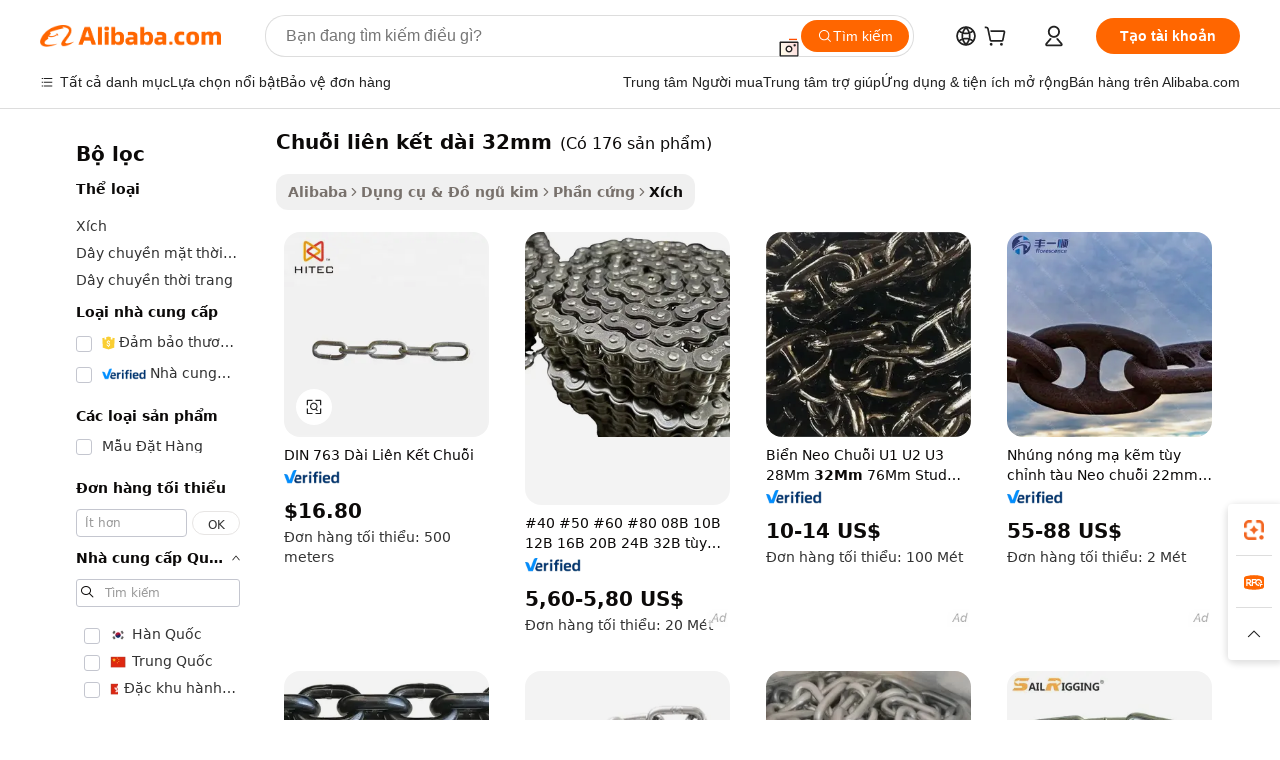

--- FILE ---
content_type: text/html;charset=UTF-8
request_url: https://vietnamese.alibaba.com/g/32mm-long-link-chain.html
body_size: 170324
content:

<!-- screen_content -->

    <!-- tangram:5410 begin-->
    <!-- tangram:529998 begin-->
    
<!DOCTYPE html>
<html lang="vi" dir="ltr">
  <head>
        <script>
      window.__BB = {
        scene: window.__bb_scene || 'traffic-free-goods'
      };
      window.__BB.BB_CWV_IGNORE = {
          lcp_element: ['#icbu-buyer-pc-top-banner'],
          lcp_url: [],
        };
      window._timing = {}
      window._timing.first_start = Date.now();
      window.needLoginInspiration = Boolean(false);
      // 变量用于标记页面首次可见时间
      let firstVisibleTime = null;
      if (typeof document.hidden !== 'undefined') {
        // 页面首次加载时直接统计
        if (!document.hidden) {
          firstVisibleTime = Date.now();
          window.__BB_timex = 1
        } else {
          // 页面不可见时监听 visibilitychange 事件
          document.addEventListener('visibilitychange', () => {
            if (!document.hidden) {
              firstVisibleTime = Date.now();
              window.__BB_timex = firstVisibleTime - window.performance.timing.navigationStart
              window.__BB.firstVisibleTime = window.__BB_timex
              console.log("Page became visible after "+ window.__BB_timex + " ms");
            }
          }, { once: true });  // 确保只触发一次
        }
      } else {
        console.warn('Page Visibility API is not supported in this browser.');
      }
    </script>
        <meta name="data-spm" content="a2700">
        <meta name="aplus-xplug" content="NONE">
        <meta name="aplus-icbu-disable-umid" content="1">
        <meta name="google-translate-customization" content="9de59014edaf3b99-22e1cf3b5ca21786-g00bb439a5e9e5f8f-f">
    <meta name="yandex-verification" content="25a76ba8e4443bb3" />
    <meta name="msvalidate.01" content="E3FBF0E89B724C30844BF17C59608E8F" />
    <meta name="viewport" content="width=device-width, initial-scale=1.0, maximum-scale=5.0, user-scalable=yes">
        <link rel="preconnect" href="https://s.alicdn.com/" crossorigin>
    <link rel="dns-prefetch" href="https://s.alicdn.com">
                        <link rel="preload" href="https://s.alicdn.com/@g/alilog/??aplus_plugin_icbufront/index.js,mlog/aplus_v2.js" as="script">
        <link rel="preload" href="https://s.alicdn.com/@img/imgextra/i2/O1CN0153JdbU26g4bILVOyC_!!6000000007690-2-tps-418-58.png" as="image">
        <script>
            window.__APLUS_ABRATE__ = {
        perf_group: 'base64cached',
        scene: "traffic-free-goods",
      };
    </script>
    <meta name="aplus-mmstat-timeout" content="15000">
        <meta content="text/html; charset=utf-8" http-equiv="Content-Type">
          <title>Bán buôn chuỗi liên kết dài 32mm Cho An toàn, Trang trí và Điện - Alibaba.com</title>
      <meta name="keywords" content="cuban link chain,stainless steel chain,motorcycle chain">
      <meta name="description" content="Ghé thăm cửa hàng trực tuyến của chúng tôi và khám phá trong Chuỗi mở rộng của chúng tôi, danh sách nhiều keyword và đa dạng của chuỗi liên kết dài 32mm bán buôn phù hợp với mục đích của họ.">
            <meta name="pagetiming-rate" content="9">
      <meta name="pagetiming-resource-rate" content="4">
                    <link rel="canonical" href="https://vietnamese.alibaba.com/g/32mm-long-link-chain.html">
                              <link rel="alternate" hreflang="fr" href="https://french.alibaba.com/g/32mm-long-link-chain.html">
                  <link rel="alternate" hreflang="de" href="https://german.alibaba.com/g/32mm-long-link-chain.html">
                  <link rel="alternate" hreflang="pt" href="https://portuguese.alibaba.com/g/32mm-long-link-chain.html">
                  <link rel="alternate" hreflang="it" href="https://italian.alibaba.com/g/32mm-long-link-chain.html">
                  <link rel="alternate" hreflang="es" href="https://spanish.alibaba.com/g/32mm-long-link-chain.html">
                  <link rel="alternate" hreflang="ru" href="https://russian.alibaba.com/g/32mm-long-link-chain.html">
                  <link rel="alternate" hreflang="ko" href="https://korean.alibaba.com/g/32mm-long-link-chain.html">
                  <link rel="alternate" hreflang="ar" href="https://arabic.alibaba.com/g/32mm-long-link-chain.html">
                  <link rel="alternate" hreflang="ja" href="https://japanese.alibaba.com/g/32mm-long-link-chain.html">
                  <link rel="alternate" hreflang="tr" href="https://turkish.alibaba.com/g/32mm-long-link-chain.html">
                  <link rel="alternate" hreflang="th" href="https://thai.alibaba.com/g/32mm-long-link-chain.html">
                  <link rel="alternate" hreflang="vi" href="https://vietnamese.alibaba.com/g/32mm-long-link-chain.html">
                  <link rel="alternate" hreflang="nl" href="https://dutch.alibaba.com/g/32mm-long-link-chain.html">
                  <link rel="alternate" hreflang="he" href="https://hebrew.alibaba.com/g/32mm-long-link-chain.html">
                  <link rel="alternate" hreflang="id" href="https://indonesian.alibaba.com/g/32mm-long-link-chain.html">
                  <link rel="alternate" hreflang="hi" href="https://hindi.alibaba.com/g/32mm-long-link-chain.html">
                  <link rel="alternate" hreflang="en" href="https://www.alibaba.com/showroom/32mm-long-link-chain.html">
                  <link rel="alternate" hreflang="zh" href="https://chinese.alibaba.com/g/32mm-long-link-chain.html">
                  <link rel="alternate" hreflang="x-default" href="https://www.alibaba.com/showroom/32mm-long-link-chain.html">
                                        <script>
      // Aplus 配置自动打点
      var queue = window.goldlog_queue || (window.goldlog_queue = []);
      var tags = ["button", "a", "div", "span", "i", "svg", "input", "li", "tr"];
      queue.push(
        {
          action: 'goldlog.appendMetaInfo',
          arguments: [
            'aplus-auto-exp',
            [
              {
                logkey: '/sc.ug_msite.new_product_exp',
                cssSelector: '[data-spm-exp]',
                props: ["data-spm-exp"],
              },
              {
                logkey: '/sc.ug_pc.seolist_product_exp',
                cssSelector: '.traffic-card-gallery',
                props: ["data-spm-exp"],
              }
            ]
          ]
        }
      )
      queue.push({
        action: 'goldlog.setMetaInfo',
        arguments: ['aplus-auto-clk', JSON.stringify(tags.map(tag =>({
          "logkey": "/sc.ug_msite.new_product_clk",
          tag,
          "filter": "data-spm-clk",
          "props": ["data-spm-clk"]
        })))],
      });
    </script>
  </head>
  <div id="icbu-header"><div id="the-new-header" data-version="4.4.0" data-tnh-auto-exp="tnh-expose" data-scenes="search-products" style="position: relative;background-color: #fff;border-bottom: 1px solid #ddd;box-sizing: border-box; font-family:Inter,SF Pro Text,Roboto,Helvetica Neue,Helvetica,Tahoma,Arial,PingFang SC,Microsoft YaHei;"><div style="display: flex;align-items:center;height: 72px;min-width: 1200px;max-width: 1580px;margin: 0 auto;padding: 0 40px;box-sizing: border-box;"><img style="height: 29px; width: 209px;" src="https://s.alicdn.com/@img/imgextra/i2/O1CN0153JdbU26g4bILVOyC_!!6000000007690-2-tps-418-58.png" alt="" /></div><div style="min-width: 1200px;max-width: 1580px;margin: 0 auto;overflow: hidden;font-size: 14px;display: flex;justify-content: space-between;padding: 0 40px;box-sizing: border-box;"><div style="display: flex; align-items: center; justify-content: space-between"><div style="position: relative; height: 36px; padding: 0 28px 0 20px">All categories</div><div style="position: relative; height: 36px; padding-right: 28px">Featured selections</div><div style="position: relative; height: 36px">Trade Assurance</div></div><div style="display: flex; align-items: center; justify-content: space-between"><div style="position: relative; height: 36px; padding-right: 28px">Buyer Central</div><div style="position: relative; height: 36px; padding-right: 28px">Help Center</div><div style="position: relative; height: 36px; padding-right: 28px">Get the app</div><div style="position: relative; height: 36px">Become a supplier</div></div></div></div></div></div>
  <body data-spm="7724857" style="min-height: calc(100vh + 1px)"><script 
id="beacon-aplus"   
src="//s.alicdn.com/@g/alilog/??aplus_plugin_icbufront/index.js,mlog/aplus_v2.js"
exparams="aplus=async&userid=&aplus&ali_beacon_id=&ali_apache_id=&ali_apache_track=&ali_apache_tracktmp=&eagleeye_traceid=2101d92c17693118280851938e0f16&ip=3%2e144%2e213%2e26&dmtrack_c={ali%5fresin%5ftrace%3dse%5frst%3dnull%7csp%5fviewtype%3dY%7cset%3d3%7cser%3d1007%7cpageId%3d831e276f205942769a9b7bf577c6e06f%7cm%5fpageid%3dnull%7cpvmi%3db189744e393b4faf8c0de82150e4a39d%7csek%5fsepd%3dchu%25E1%25BB%2597i%2bli%25C3%25AAn%2bk%25E1%25BA%25BFt%2bd%25C3%25A0i%2b32mm%7csek%3d32mm%2blong%2blink%2bchain%7cse%5fpn%3d1%7cp4pid%3df886a9ca%2d0882%2d4779%2d93d8%2d896f26835bfc%7csclkid%3dnull%7cforecast%5fpost%5fcate%3dnull%7cseo%5fnew%5fuser%5fflag%3dfalse%7ccategoryId%3d1455%7cseo%5fsearch%5fmodel%5fupgrade%5fv2%3d2025070801%7cseo%5fmodule%5fcard%5f20240624%3d202406242%7clong%5ftext%5fgoogle%5ftranslate%5fv2%3d2407142%7cseo%5fcontent%5ftd%5fbottom%5ftext%5fupdate%5fkey%3d2025070801%7cseo%5fsearch%5fmodel%5fupgrade%5fv3%3d2025072201%7cdamo%5falt%5freplace%3d2485818%7cseo%5fsearch%5fmodel%5fmulti%5fupgrade%5fv3%3d2025081101%7cwap%5fcross%3d2007659%7cwap%5fcs%5faction%3d2005494%7cAPP%5fVisitor%5fActive%3d26701%7cseo%5fshowroom%5fgoods%5fmix%3d2005244%7cseo%5fdefault%5fcached%5flong%5ftext%5ffrom%5fnew%5fkeyword%5fstep%3d2024122502%7cshowroom%5fgeneral%5ftemplate%3d2005292%7cshowroom%5freview%3d20230308%7cwap%5fcs%5ftext%3dnull%7cstructured%5fdata%3d2025052702%7cseo%5fmulti%5fstyle%5ftext%5fupdate%3d2511182%7cpc%5fnew%5fheader%3dnull%7cseo%5fmeta%5fcate%5ftemplate%5fv1%3d2025042401%7cseo%5fmeta%5ftd%5fsearch%5fkeyword%5fstep%5fv1%3d2025040999%7cshowroom%5fft%5flong%5ftext%5fbaks%3d80802%7cAPP%5fGrowing%5fBuyer%5fHigh%5fIntent%5fActive%3d25488%7cshowroom%5fpc%5fv2019%3d2104%7cAPP%5fProspecting%5fBuyer%3d26712%7ccache%5fcontrol%3d2481986%7cAPP%5fChurned%5fCore%5fBuyer%3d25463%7cseo%5fdefault%5fcached%5flong%5ftext%5fstep%3d24110802%7camp%5flighthouse%5fscore%5fimage%3d19657%7cseo%5fft%5ftranslate%5fgemini%3d25012003%7cwap%5fnode%5fssr%3d2015725%7cdataphant%5fopen%3d27030%7clongtext%5fmulti%5fstyle%5fexpand%5frussian%3d2510141%7cseo%5flongtext%5fgoogle%5fdata%5fsection%3d25021702%7cindustry%5fpopular%5ffloor%3dnull%7cwap%5fad%5fgoods%5fproduct%5finterval%3dnull%7cseo%5fgoods%5fbootom%5fwholesale%5flink%3d2486162%7cseo%5fmiddle%5fwholesale%5flink%3d2486164%7cseo%5fkeyword%5faatest%3d13%7cft%5flong%5ftext%5fenpand%5fstep2%3d121602%7cseo%5fft%5flongtext%5fexpand%5fstep3%3d25012102%7cseo%5fwap%5fheadercard%3d2006288%7cAPP%5fChurned%5fInactive%5fVisitor%3d25497%7cAPP%5fGrowing%5fBuyer%5fHigh%5fIntent%5fInactive%3d25484%7cseo%5fmeta%5ftd%5fmulti%5fkey%3d2025061801%7ctop%5frecommend%5f20250120%3d202501201%7clongtext%5fmulti%5fstyle%5fexpand%5ffrench%5fcopy%3d25091802%7clongtext%5fmulti%5fstyle%5fexpand%5ffrench%5fcopy%5fcopy%3d25092502%7cseo%5ffloor%5fexp%3dnull%7cseo%5fshowroom%5falgo%5flink%3d17764%7cseo%5fmeta%5ftd%5faib%5fgeneral%5fkey%3d2025091900%7ccountry%5findustry%3d202311033%7cshowroom%5fft%5flong%5ftext%5fenpand%5fstep1%3d101102%7cseo%5fshowroom%5fnorel%3dnull%7cplp%5fstyle%5f25%5fpc%3d202505222%7cseo%5fggs%5flayer%3d10011%7cquery%5fmutil%5flang%5ftranslate%3d2025060300%7cAPP%5fChurned%5fBuyer%3d25465%7cstream%5frender%5fperf%5fopt%3d2309181%7cwap%5fgoods%3d2007383%7cseo%5fshowroom%5fsimilar%5f20240614%3d202406142%7cchinese%5fopen%3d6307%7cquery%5fgpt%5ftranslate%3d20240820%7cad%5fproduct%5finterval%3dnull%7camp%5fto%5fpwa%3d2007359%7cplp%5faib%5fmulti%5fai%5fmeta%3d20250401%7cwap%5fsupplier%5fcontent%3dnull%7cpc%5ffree%5frefactoring%3d20220315%7cAPP%5fGrowing%5fBuyer%5fInactive%3d25476%7csso%5foem%5ffloor%3dnull%7cseo%5fpc%5fnew%5fview%5f20240807%3d202408072%7cseo%5fbottom%5ftext%5fentity%5fkey%5fcopy%3d2025062400%7cstream%5frender%3d433763%7cseo%5fmodule%5fcard%5f20240424%3d202404241%7cseo%5ftitle%5freplace%5f20191226%3d5841%7clongtext%5fmulti%5fstyle%5fexpand%3d25090802%7cgoogleweblight%3d6516%7clighthouse%5fbase64%3dnull%7cAPP%5fProspecting%5fBuyer%5fActive%3d26719%7cad%5fgoods%5fproduct%5finterval%3dnull%7cseo%5fbottom%5fdeep%5fextend%5fkw%5fkey%3d2025071101%7clongtext%5fmulti%5fstyle%5fexpand%5fturkish%3d25102801%7cilink%5fuv%3d20240911%7cwap%5flist%5fwakeup%3d2005832%7ctpp%5fcrosslink%5fpc%3d20205311%7cseo%5ftop%5fbooth%3d18501%7cAPP%5fGrowing%5fBuyer%5fLess%5fActive%3d25471%7cseo%5fsearch%5fmodel%5fupgrade%5frank%3d2025092401%7cgoodslayer%3d7977%7cft%5flong%5ftext%5ftranslate%5fexpand%5fstep1%3d24110802%7cseo%5fheaderstyle%5ftraffic%5fkey%5fv1%3d2025072100%7ccrosslink%5fswitch%3d2008141%7cp4p%5foutline%3d20240328%7cseo%5fmeta%5ftd%5faib%5fv2%5fkey%3d2025091800%7crts%5fmulti%3d2008404%7cseo%5fad%5foptimization%5fkey%5fv2%3d2025072301%7cAPP%5fVisitor%5fLess%5fActive%3d26692%7cseo%5fsearch%5franker%5fid%3d2025112401%7cplp%5fstyle%5f25%3d202505192%7ccdn%5fvm%3d2007368%7cwap%5fad%5fproduct%5finterval%3dnull%7cseo%5fsearch%5fmodel%5fmulti%5fupgrade%5frank%3d2025092401%7cpc%5fcard%5fshare%3d2025081201%7cAPP%5fGrowing%5fBuyer%5fHigh%5fIntent%5fLess%5fActive%3d25480%7cgoods%5ftitle%5fsubstitute%3d9618%7cwap%5fscreen%5fexp%3d2025081400%7creact%5fheader%5ftest%3d202502182%7cpc%5fcs%5fcolor%3d2005788%7cshowroom%5fft%5flong%5ftext%5ftest%3d72502%7cone%5ftap%5flogin%5fABTest%3d202308153%7cseo%5fhyh%5fshow%5ftags%3dnull%7cplp%5fstructured%5fdata%3d2508182%7cguide%5fdelete%3d2008526%7cseo%5findustry%5ftemplate%3dnull%7cseo%5fmeta%5ftd%5fmulti%5fes%5fkey%3d2025073101%7cseo%5fshowroom%5fdata%5fmix%3d19888%7csso%5ftop%5franking%5ffloor%3d20031%7cseo%5ftd%5fdeep%5fupgrade%5fkey%5fv3%3d2025081101%7cwap%5fue%5fone%3d2025111401%7cshowroom%5fto%5frts%5flink%3d2008480%7ccountrysearch%5ftest%3dnull%7cchannel%5famp%5fto%5fpwa%3d2008435%7cseo%5fmulti%5fstyles%5flong%5ftext%3d2503172%7cseo%5fmeta%5ftext%5fmutli%5fcate%5ftemplate%5fv1%3d2025080800%7cseo%5fdefault%5fcached%5fmutil%5flong%5ftext%5fstep%3d24110436%7cseo%5faction%5fpoint%5ftype%3d22823%7cseo%5faib%5ftd%5flaunch%5f20240828%5fcopy%3d202408282%7cseo%5fshowroom%5fwholesale%5flink%3dnull%7cseo%5fperf%5fimprove%3d2023999%7cseo%5fwap%5flist%5fbounce%5f01%3d2063%7cseo%5fwap%5flist%5fbounce%5f02%3d2128%7cAPP%5fGrowing%5fBuyer%5fActive%3d25492%7cvideolayer%3dnull%7cvideo%5fplay%3d2006036%7cAPP%5fChurned%5fMember%5fInactive%3d25501%7cseo%5fgoogle%5fnew%5fstruct%3d438326%7cicbu%5falgo%5fp4p%5fseo%5fad%3d2025072301%7ctpp%5ftrace%3dseoKeyword%2dseoKeyword%5fv3%2dproduct%2dPRODUCT%5fFAIL}&pageid=0390d51a2101c6191769311828&hn=ensearchweb033001198025%2erg%2dus%2deast%2eus44&asid=AQAAAABUjnVphPvwYgAAAABkUkvEfjvpyg==&treq=&tres=" async>
</script>
            <style>body{background-color:white;}.no-scrollbar.il-sticky.il-top-0.il-max-h-\[100vh\].il-w-\[200px\].il-flex-shrink-0.il-flex-grow-0.il-overflow-y-scroll{background-color:#FFF;padding-left:12px}</style>
                    <!-- tangram:530006 begin-->
<!--  -->
 <style>
   @keyframes il-spin {
     to {
       transform: rotate(360deg);
     }
   }
   @keyframes il-pulse {
     50% {
       opacity: 0.5;
     }
   }
   .traffic-card-gallery {display: flex;position: relative;flex-direction: column;justify-content: flex-start;border-radius: 0.5rem;background-color: #fff;padding: 0.5rem 0.5rem 1rem;overflow: hidden;font-size: 0.75rem;line-height: 1rem;}
   .traffic-card-list {display: flex;position: relative;flex-direction: row;justify-content: flex-start;border-bottom-width: 1px;background-color: #fff;padding: 1rem;height: 292px;overflow: hidden;font-size: 0.75rem;line-height: 1rem;}
   .product-price {
     b {
       font-size: 22px;
     }
   }
   .skel-loading {
       animation: il-pulse 2s cubic-bezier(0.4, 0, 0.6, 1) infinite;background-color: hsl(60, 4.8%, 95.9%);
   }
 </style>
<div id="first-cached-card">
  <div style="box-sizing:border-box;display: flex;position: absolute;left: 0;right: 0;margin: 0 auto;z-index: 1;min-width: 1200px;max-width: 1580px;padding: 0.75rem 3.25rem 0;pointer-events: none;">
    <!--页面左侧区域-->
    <div style="width: 200px;padding-top: 1rem;padding-left:12px; background-color: #fff;border-radius: 0.25rem">
      <div class="skel-loading" style="height: 1.5rem;width: 50%;border-radius: 0.25rem;"></div>
      <div style="margin-top: 1rem;margin-bottom: 1rem;">
        <div class="skel-loading" style="height: 1rem;width: calc(100% * 5 / 6);"></div>
        <div
          class="skel-loading"
          style="margin-top: 1rem;height: 1rem;width: calc(100% * 8 / 12);"
        ></div>
        <div class="skel-loading" style="margin-top: 1rem;height: 1rem;width: 75%;"></div>
        <div
          class="skel-loading"
          style="margin-top: 1rem;height: 1rem;width: calc(100% * 7 / 12);"
        ></div>
      </div>
      <div class="skel-loading" style="height: 1.5rem;width: 50%;border-radius: 0.25rem;"></div>
      <div style="margin-top: 1rem;margin-bottom: 1rem;">
        <div class="skel-loading" style="height: 1rem;width: calc(100% * 5 / 6);"></div>
        <div
          class="skel-loading"
          style="margin-top: 1rem;height: 1rem;width: calc(100% * 8 / 12);"
        ></div>
        <div class="skel-loading" style="margin-top: 1rem;height: 1rem;width: 75%;"></div>
        <div
          class="skel-loading"
          style="margin-top: 1rem;height: 1rem;width: calc(100% * 7 / 12);"
        ></div>
      </div>
      <div class="skel-loading" style="height: 1.5rem;width: 50%;border-radius: 0.25rem;"></div>
      <div style="margin-top: 1rem;margin-bottom: 1rem;">
        <div class="skel-loading" style="height: 1rem;width: calc(100% * 5 / 6);"></div>
        <div
          class="skel-loading"
          style="margin-top: 1rem;height: 1rem;width: calc(100% * 8 / 12);"
        ></div>
        <div class="skel-loading" style="margin-top: 1rem;height: 1rem;width: 75%;"></div>
        <div
          class="skel-loading"
          style="margin-top: 1rem;height: 1rem;width: calc(100% * 7 / 12);"
        ></div>
      </div>
      <div class="skel-loading" style="height: 1.5rem;width: 50%;border-radius: 0.25rem;"></div>
      <div style="margin-top: 1rem;margin-bottom: 1rem;">
        <div class="skel-loading" style="height: 1rem;width: calc(100% * 5 / 6);"></div>
        <div
          class="skel-loading"
          style="margin-top: 1rem;height: 1rem;width: calc(100% * 8 / 12);"
        ></div>
        <div class="skel-loading" style="margin-top: 1rem;height: 1rem;width: 75%;"></div>
        <div
          class="skel-loading"
          style="margin-top: 1rem;height: 1rem;width: calc(100% * 7 / 12);"
        ></div>
      </div>
      <div class="skel-loading" style="height: 1.5rem;width: 50%;border-radius: 0.25rem;"></div>
      <div style="margin-top: 1rem;margin-bottom: 1rem;">
        <div class="skel-loading" style="height: 1rem;width: calc(100% * 5 / 6);"></div>
        <div
          class="skel-loading"
          style="margin-top: 1rem;height: 1rem;width: calc(100% * 8 / 12);"
        ></div>
        <div class="skel-loading" style="margin-top: 1rem;height: 1rem;width: 75%;"></div>
        <div
          class="skel-loading"
          style="margin-top: 1rem;height: 1rem;width: calc(100% * 7 / 12);"
        ></div>
      </div>
      <div class="skel-loading" style="height: 1.5rem;width: 50%;border-radius: 0.25rem;"></div>
      <div style="margin-top: 1rem;margin-bottom: 1rem;">
        <div class="skel-loading" style="height: 1rem;width: calc(100% * 5 / 6);"></div>
        <div
          class="skel-loading"
          style="margin-top: 1rem;height: 1rem;width: calc(100% * 8 / 12);"
        ></div>
        <div class="skel-loading" style="margin-top: 1rem;height: 1rem;width: 75%;"></div>
        <div
          class="skel-loading"
          style="margin-top: 1rem;height: 1rem;width: calc(100% * 7 / 12);"
        ></div>
      </div>
    </div>
    <!--页面主体区域-->
    <div style="flex: 1 1 0%; overflow: hidden;padding: 0.5rem 0.5rem 0.5rem 1.5rem">
      <div style="height: 1.25rem;margin-bottom: 1rem;"></div>
      <!-- keywords -->
      <div style="margin-bottom: 1rem;height: 1.75rem;font-weight: 700;font-size: 1.25rem;line-height: 1.75rem;"></div>
      <!-- longtext -->
            <div style="width: calc(25% - 0.9rem);pointer-events: auto">
        <div class="traffic-card-gallery">
          <!-- ProductImage -->
          <a href="//www.alibaba.com/product-detail/DIN-763-Long-Link-Chain_60736109073.html?from=SEO" target="_blank" style="position: relative;margin-bottom: 0.5rem;aspect-ratio: 1;overflow: hidden;border-radius: 0.5rem;">
            <div style="display: flex; overflow: hidden">
              <div style="position: relative;margin: 0;width: 100%;min-width: 0;flex-shrink: 0;flex-grow: 0;flex-basis: 100%;padding: 0;">
                <img style="position: relative; aspect-ratio: 1; width: 100%" src="[data-uri]" loading="eager" />
                <div style="position: absolute;left: 0;bottom: 0;right: 0;top: 0;background-color: #000;opacity: 0.05;"></div>
              </div>
            </div>
          </a>
          <div style="display: flex;flex: 1 1 0%;flex-direction: column;justify-content: space-between;">
            <div>
              <a class="skel-loading" style="margin-top: 0.5rem;display:inline-block;width:100%;height:1rem;" href="//www.alibaba.com/product-detail/DIN-763-Long-Link-Chain_60736109073.html" target="_blank"></a>
              <a class="skel-loading" style="margin-top: 0.125rem;display:inline-block;width:100%;height:1rem;" href="//www.alibaba.com/product-detail/DIN-763-Long-Link-Chain_60736109073.html" target="_blank"></a>
              <div class="skel-loading" style="margin-top: 0.25rem;height:1.625rem;width:75%"></div>
              <div class="skel-loading" style="margin-top: 0.5rem;height: 1rem;width:50%"></div>
              <div class="skel-loading" style="margin-top:0.25rem;height:1rem;width:25%"></div>
            </div>
          </div>

        </div>
      </div>

    </div>
  </div>
</div>
<!-- tangram:530006 end-->
            <style>.component-left-filter-callback{display:flex;position:relative;margin-top:10px;height:1200px}.component-left-filter-callback img{width:200px}.component-left-filter-callback i{position:absolute;top:5%;left:50%}.related-search-wrapper{padding:.5rem;--tw-bg-opacity: 1;background-color:#fff;background-color:rgba(255,255,255,var(--tw-bg-opacity, 1));border-width:1px;border-color:var(--input)}.related-search-wrapper .related-search-box{margin:12px 16px}.related-search-wrapper .related-search-box .related-search-title{display:inline;float:start;color:#666;word-wrap:break-word;margin-right:12px;width:13%}.related-search-wrapper .related-search-box .related-search-content{display:flex;flex-wrap:wrap}.related-search-wrapper .related-search-box .related-search-content .related-search-link{margin-right:12px;width:23%;overflow:hidden;color:#666;text-overflow:ellipsis;white-space:nowrap}.product-title img{margin-right:.5rem;display:inline-block;height:1rem;vertical-align:sub}.product-price b{font-size:22px}.similar-icon{position:absolute;bottom:12px;z-index:2;right:12px}.rfq-card{display:inline-block;position:relative;box-sizing:border-box;margin-bottom:36px}.rfq-card .rfq-card-content{display:flex;position:relative;flex-direction:column;align-items:flex-start;background-size:cover;background-color:#fff;padding:12px;width:100%;height:100%}.rfq-card .rfq-card-content .rfq-card-icon{margin-top:50px}.rfq-card .rfq-card-content .rfq-card-icon img{width:45px}.rfq-card .rfq-card-content .rfq-card-top-title{margin-top:14px;color:#222;font-weight:400;font-size:16px}.rfq-card .rfq-card-content .rfq-card-title{margin-top:24px;color:#333;font-weight:800;font-size:20px}.rfq-card .rfq-card-content .rfq-card-input-box{margin-top:24px;width:100%}.rfq-card .rfq-card-content .rfq-card-input-box textarea{box-sizing:border-box;border:1px solid #ddd;border-radius:4px;background-color:#fff;padding:9px 12px;width:100%;height:88px;resize:none;color:#666;font-weight:400;font-size:13px;font-family:inherit}.rfq-card .rfq-card-content .rfq-card-button{margin-top:24px;border:1px solid #666;border-radius:16px;background-color:#fff;width:67%;color:#000;font-weight:700;font-size:14px;line-height:30px;text-align:center}[data-modulename^=ProductList-] div{contain-intrinsic-size:auto 500px}.traffic-card-gallery:hover{--tw-shadow: 0px 2px 6px 2px rgba(0,0,0,.12157);--tw-shadow-colored: 0px 2px 6px 2px var(--tw-shadow-color);box-shadow:0 0 #0000,0 0 #0000,0 2px 6px 2px #0000001f;box-shadow:var(--tw-ring-offset-shadow, 0 0 rgba(0,0,0,0)),var(--tw-ring-shadow, 0 0 rgba(0,0,0,0)),var(--tw-shadow);z-index:10}.traffic-card-gallery{position:relative;display:flex;flex-direction:column;justify-content:flex-start;overflow:hidden;border-radius:.75rem;--tw-bg-opacity: 1;background-color:#fff;background-color:rgba(255,255,255,var(--tw-bg-opacity, 1));padding:.5rem;font-size:.75rem;line-height:1rem}.traffic-card-list{position:relative;display:flex;height:292px;flex-direction:row;justify-content:flex-start;overflow:hidden;border-bottom-width:1px;--tw-bg-opacity: 1;background-color:#fff;background-color:rgba(255,255,255,var(--tw-bg-opacity, 1));padding:1rem;font-size:.75rem;line-height:1rem}.traffic-card-g-industry:hover{--tw-shadow: 0 0 10px rgba(0,0,0,.1);--tw-shadow-colored: 0 0 10px var(--tw-shadow-color);box-shadow:0 0 #0000,0 0 #0000,0 0 10px #0000001a;box-shadow:var(--tw-ring-offset-shadow, 0 0 rgba(0,0,0,0)),var(--tw-ring-shadow, 0 0 rgba(0,0,0,0)),var(--tw-shadow)}.traffic-card-g-industry{position:relative;border-radius:var(--radius);--tw-bg-opacity: 1;background-color:#fff;background-color:rgba(255,255,255,var(--tw-bg-opacity, 1));padding:1.25rem .75rem .75rem;font-size:.875rem;line-height:1.25rem}.module-filter-section-wrapper{max-height:none!important;overflow-x:hidden}*,:before,:after{--tw-border-spacing-x: 0;--tw-border-spacing-y: 0;--tw-translate-x: 0;--tw-translate-y: 0;--tw-rotate: 0;--tw-skew-x: 0;--tw-skew-y: 0;--tw-scale-x: 1;--tw-scale-y: 1;--tw-pan-x: ;--tw-pan-y: ;--tw-pinch-zoom: ;--tw-scroll-snap-strictness: proximity;--tw-gradient-from-position: ;--tw-gradient-via-position: ;--tw-gradient-to-position: ;--tw-ordinal: ;--tw-slashed-zero: ;--tw-numeric-figure: ;--tw-numeric-spacing: ;--tw-numeric-fraction: ;--tw-ring-inset: ;--tw-ring-offset-width: 0px;--tw-ring-offset-color: #fff;--tw-ring-color: rgba(59, 130, 246, .5);--tw-ring-offset-shadow: 0 0 rgba(0,0,0,0);--tw-ring-shadow: 0 0 rgba(0,0,0,0);--tw-shadow: 0 0 rgba(0,0,0,0);--tw-shadow-colored: 0 0 rgba(0,0,0,0);--tw-blur: ;--tw-brightness: ;--tw-contrast: ;--tw-grayscale: ;--tw-hue-rotate: ;--tw-invert: ;--tw-saturate: ;--tw-sepia: ;--tw-drop-shadow: ;--tw-backdrop-blur: ;--tw-backdrop-brightness: ;--tw-backdrop-contrast: ;--tw-backdrop-grayscale: ;--tw-backdrop-hue-rotate: ;--tw-backdrop-invert: ;--tw-backdrop-opacity: ;--tw-backdrop-saturate: ;--tw-backdrop-sepia: ;--tw-contain-size: ;--tw-contain-layout: ;--tw-contain-paint: ;--tw-contain-style: }::backdrop{--tw-border-spacing-x: 0;--tw-border-spacing-y: 0;--tw-translate-x: 0;--tw-translate-y: 0;--tw-rotate: 0;--tw-skew-x: 0;--tw-skew-y: 0;--tw-scale-x: 1;--tw-scale-y: 1;--tw-pan-x: ;--tw-pan-y: ;--tw-pinch-zoom: ;--tw-scroll-snap-strictness: proximity;--tw-gradient-from-position: ;--tw-gradient-via-position: ;--tw-gradient-to-position: ;--tw-ordinal: ;--tw-slashed-zero: ;--tw-numeric-figure: ;--tw-numeric-spacing: ;--tw-numeric-fraction: ;--tw-ring-inset: ;--tw-ring-offset-width: 0px;--tw-ring-offset-color: #fff;--tw-ring-color: rgba(59, 130, 246, .5);--tw-ring-offset-shadow: 0 0 rgba(0,0,0,0);--tw-ring-shadow: 0 0 rgba(0,0,0,0);--tw-shadow: 0 0 rgba(0,0,0,0);--tw-shadow-colored: 0 0 rgba(0,0,0,0);--tw-blur: ;--tw-brightness: ;--tw-contrast: ;--tw-grayscale: ;--tw-hue-rotate: ;--tw-invert: ;--tw-saturate: ;--tw-sepia: ;--tw-drop-shadow: ;--tw-backdrop-blur: ;--tw-backdrop-brightness: ;--tw-backdrop-contrast: ;--tw-backdrop-grayscale: ;--tw-backdrop-hue-rotate: ;--tw-backdrop-invert: ;--tw-backdrop-opacity: ;--tw-backdrop-saturate: ;--tw-backdrop-sepia: ;--tw-contain-size: ;--tw-contain-layout: ;--tw-contain-paint: ;--tw-contain-style: }*,:before,:after{box-sizing:border-box;border-width:0;border-style:solid;border-color:#e5e7eb}:before,:after{--tw-content: ""}html,:host{line-height:1.5;-webkit-text-size-adjust:100%;-moz-tab-size:4;-o-tab-size:4;tab-size:4;font-family:ui-sans-serif,system-ui,-apple-system,Segoe UI,Roboto,Ubuntu,Cantarell,Noto Sans,sans-serif,"Apple Color Emoji","Segoe UI Emoji",Segoe UI Symbol,"Noto Color Emoji";font-feature-settings:normal;font-variation-settings:normal;-webkit-tap-highlight-color:transparent}body{margin:0;line-height:inherit}hr{height:0;color:inherit;border-top-width:1px}abbr:where([title]){text-decoration:underline;-webkit-text-decoration:underline dotted;text-decoration:underline dotted}h1,h2,h3,h4,h5,h6{font-size:inherit;font-weight:inherit}a{color:inherit;text-decoration:inherit}b,strong{font-weight:bolder}code,kbd,samp,pre{font-family:ui-monospace,SFMono-Regular,Menlo,Monaco,Consolas,Liberation Mono,Courier New,monospace;font-feature-settings:normal;font-variation-settings:normal;font-size:1em}small{font-size:80%}sub,sup{font-size:75%;line-height:0;position:relative;vertical-align:baseline}sub{bottom:-.25em}sup{top:-.5em}table{text-indent:0;border-color:inherit;border-collapse:collapse}button,input,optgroup,select,textarea{font-family:inherit;font-feature-settings:inherit;font-variation-settings:inherit;font-size:100%;font-weight:inherit;line-height:inherit;letter-spacing:inherit;color:inherit;margin:0;padding:0}button,select{text-transform:none}button,input:where([type=button]),input:where([type=reset]),input:where([type=submit]){-webkit-appearance:button;background-color:transparent;background-image:none}:-moz-focusring{outline:auto}:-moz-ui-invalid{box-shadow:none}progress{vertical-align:baseline}::-webkit-inner-spin-button,::-webkit-outer-spin-button{height:auto}[type=search]{-webkit-appearance:textfield;outline-offset:-2px}::-webkit-search-decoration{-webkit-appearance:none}::-webkit-file-upload-button{-webkit-appearance:button;font:inherit}summary{display:list-item}blockquote,dl,dd,h1,h2,h3,h4,h5,h6,hr,figure,p,pre{margin:0}fieldset{margin:0;padding:0}legend{padding:0}ol,ul,menu{list-style:none;margin:0;padding:0}dialog{padding:0}textarea{resize:vertical}input::-moz-placeholder,textarea::-moz-placeholder{opacity:1;color:#9ca3af}input::placeholder,textarea::placeholder{opacity:1;color:#9ca3af}button,[role=button]{cursor:pointer}:disabled{cursor:default}img,svg,video,canvas,audio,iframe,embed,object{display:block;vertical-align:middle}img,video{max-width:100%;height:auto}[hidden]:where(:not([hidden=until-found])){display:none}:root{--background: hsl(0, 0%, 100%);--foreground: hsl(20, 14.3%, 4.1%);--card: hsl(0, 0%, 100%);--card-foreground: hsl(20, 14.3%, 4.1%);--popover: hsl(0, 0%, 100%);--popover-foreground: hsl(20, 14.3%, 4.1%);--primary: hsl(24, 100%, 50%);--primary-foreground: hsl(60, 9.1%, 97.8%);--secondary: hsl(60, 4.8%, 95.9%);--secondary-foreground: #333;--muted: hsl(60, 4.8%, 95.9%);--muted-foreground: hsl(25, 5.3%, 44.7%);--accent: hsl(60, 4.8%, 95.9%);--accent-foreground: hsl(24, 9.8%, 10%);--destructive: hsl(0, 84.2%, 60.2%);--destructive-foreground: hsl(60, 9.1%, 97.8%);--border: hsl(20, 5.9%, 90%);--input: hsl(20, 5.9%, 90%);--ring: hsl(24.6, 95%, 53.1%);--radius: 1rem}.dark{--background: hsl(20, 14.3%, 4.1%);--foreground: hsl(60, 9.1%, 97.8%);--card: hsl(20, 14.3%, 4.1%);--card-foreground: hsl(60, 9.1%, 97.8%);--popover: hsl(20, 14.3%, 4.1%);--popover-foreground: hsl(60, 9.1%, 97.8%);--primary: hsl(20.5, 90.2%, 48.2%);--primary-foreground: hsl(60, 9.1%, 97.8%);--secondary: hsl(12, 6.5%, 15.1%);--secondary-foreground: hsl(60, 9.1%, 97.8%);--muted: hsl(12, 6.5%, 15.1%);--muted-foreground: hsl(24, 5.4%, 63.9%);--accent: hsl(12, 6.5%, 15.1%);--accent-foreground: hsl(60, 9.1%, 97.8%);--destructive: hsl(0, 72.2%, 50.6%);--destructive-foreground: hsl(60, 9.1%, 97.8%);--border: hsl(12, 6.5%, 15.1%);--input: hsl(12, 6.5%, 15.1%);--ring: hsl(20.5, 90.2%, 48.2%)}*{border-color:#e7e5e4;border-color:var(--border)}body{background-color:#fff;background-color:var(--background);color:#0c0a09;color:var(--foreground)}.il-sr-only{position:absolute;width:1px;height:1px;padding:0;margin:-1px;overflow:hidden;clip:rect(0,0,0,0);white-space:nowrap;border-width:0}.il-invisible{visibility:hidden}.il-fixed{position:fixed}.il-absolute{position:absolute}.il-relative{position:relative}.il-sticky{position:sticky}.il-inset-0{inset:0}.il--bottom-12{bottom:-3rem}.il--top-12{top:-3rem}.il-bottom-0{bottom:0}.il-bottom-2{bottom:.5rem}.il-bottom-3{bottom:.75rem}.il-bottom-4{bottom:1rem}.il-end-0{right:0}.il-end-2{right:.5rem}.il-end-3{right:.75rem}.il-end-4{right:1rem}.il-left-0{left:0}.il-left-3{left:.75rem}.il-right-0{right:0}.il-right-2{right:.5rem}.il-right-3{right:.75rem}.il-start-0{left:0}.il-start-1\/2{left:50%}.il-start-2{left:.5rem}.il-start-3{left:.75rem}.il-start-\[50\%\]{left:50%}.il-top-0{top:0}.il-top-1\/2{top:50%}.il-top-16{top:4rem}.il-top-4{top:1rem}.il-top-\[50\%\]{top:50%}.il-z-10{z-index:10}.il-z-50{z-index:50}.il-z-\[9999\]{z-index:9999}.il-col-span-4{grid-column:span 4 / span 4}.il-m-0{margin:0}.il-m-3{margin:.75rem}.il-m-auto{margin:auto}.il-mx-auto{margin-left:auto;margin-right:auto}.il-my-3{margin-top:.75rem;margin-bottom:.75rem}.il-my-5{margin-top:1.25rem;margin-bottom:1.25rem}.il-my-auto{margin-top:auto;margin-bottom:auto}.\!il-mb-4{margin-bottom:1rem!important}.il--mt-4{margin-top:-1rem}.il-mb-0{margin-bottom:0}.il-mb-1{margin-bottom:.25rem}.il-mb-2{margin-bottom:.5rem}.il-mb-3{margin-bottom:.75rem}.il-mb-4{margin-bottom:1rem}.il-mb-5{margin-bottom:1.25rem}.il-mb-6{margin-bottom:1.5rem}.il-mb-8{margin-bottom:2rem}.il-mb-\[-0\.75rem\]{margin-bottom:-.75rem}.il-mb-\[0\.125rem\]{margin-bottom:.125rem}.il-me-1{margin-right:.25rem}.il-me-2{margin-right:.5rem}.il-me-3{margin-right:.75rem}.il-me-auto{margin-right:auto}.il-mr-1{margin-right:.25rem}.il-mr-2{margin-right:.5rem}.il-ms-1{margin-left:.25rem}.il-ms-4{margin-left:1rem}.il-ms-5{margin-left:1.25rem}.il-ms-8{margin-left:2rem}.il-ms-\[\.375rem\]{margin-left:.375rem}.il-ms-auto{margin-left:auto}.il-mt-0{margin-top:0}.il-mt-0\.5{margin-top:.125rem}.il-mt-1{margin-top:.25rem}.il-mt-2{margin-top:.5rem}.il-mt-3{margin-top:.75rem}.il-mt-4{margin-top:1rem}.il-mt-6{margin-top:1.5rem}.il-line-clamp-1{overflow:hidden;display:-webkit-box;-webkit-box-orient:vertical;-webkit-line-clamp:1}.il-line-clamp-2{overflow:hidden;display:-webkit-box;-webkit-box-orient:vertical;-webkit-line-clamp:2}.il-line-clamp-6{overflow:hidden;display:-webkit-box;-webkit-box-orient:vertical;-webkit-line-clamp:6}.il-inline-block{display:inline-block}.il-inline{display:inline}.il-flex{display:flex}.il-inline-flex{display:inline-flex}.il-grid{display:grid}.il-aspect-square{aspect-ratio:1 / 1}.il-size-5{width:1.25rem;height:1.25rem}.il-h-1{height:.25rem}.il-h-10{height:2.5rem}.il-h-11{height:2.75rem}.il-h-20{height:5rem}.il-h-24{height:6rem}.il-h-3\.5{height:.875rem}.il-h-4{height:1rem}.il-h-40{height:10rem}.il-h-6{height:1.5rem}.il-h-8{height:2rem}.il-h-9{height:2.25rem}.il-h-\[150px\]{height:150px}.il-h-\[152px\]{height:152px}.il-h-\[18\.25rem\]{height:18.25rem}.il-h-\[292px\]{height:292px}.il-h-\[600px\]{height:600px}.il-h-auto{height:auto}.il-h-fit{height:-moz-fit-content;height:fit-content}.il-h-full{height:100%}.il-h-screen{height:100vh}.il-max-h-\[100vh\]{max-height:100vh}.il-w-1\/2{width:50%}.il-w-10{width:2.5rem}.il-w-10\/12{width:83.333333%}.il-w-4{width:1rem}.il-w-6{width:1.5rem}.il-w-64{width:16rem}.il-w-7\/12{width:58.333333%}.il-w-72{width:18rem}.il-w-8{width:2rem}.il-w-8\/12{width:66.666667%}.il-w-9{width:2.25rem}.il-w-9\/12{width:75%}.il-w-\[200px\]{width:200px}.il-w-\[84px\]{width:84px}.il-w-fit{width:-moz-fit-content;width:fit-content}.il-w-full{width:100%}.il-w-screen{width:100vw}.il-min-w-0{min-width:0px}.il-min-w-3{min-width:.75rem}.il-min-w-\[1200px\]{min-width:1200px}.il-max-w-\[1000px\]{max-width:1000px}.il-max-w-\[1580px\]{max-width:1580px}.il-max-w-full{max-width:100%}.il-max-w-lg{max-width:32rem}.il-flex-1{flex:1 1 0%}.il-flex-shrink-0,.il-shrink-0{flex-shrink:0}.il-flex-grow-0,.il-grow-0{flex-grow:0}.il-basis-24{flex-basis:6rem}.il-basis-full{flex-basis:100%}.il-origin-\[--radix-tooltip-content-transform-origin\]{transform-origin:var(--radix-tooltip-content-transform-origin)}.il--translate-x-1\/2{--tw-translate-x: -50%;transform:translate(-50%,var(--tw-translate-y)) rotate(var(--tw-rotate)) skew(var(--tw-skew-x)) skewY(var(--tw-skew-y)) scaleX(var(--tw-scale-x)) scaleY(var(--tw-scale-y));transform:translate(var(--tw-translate-x),var(--tw-translate-y)) rotate(var(--tw-rotate)) skew(var(--tw-skew-x)) skewY(var(--tw-skew-y)) scaleX(var(--tw-scale-x)) scaleY(var(--tw-scale-y))}.il--translate-y-1\/2{--tw-translate-y: -50%;transform:translate(var(--tw-translate-x),-50%) rotate(var(--tw-rotate)) skew(var(--tw-skew-x)) skewY(var(--tw-skew-y)) scaleX(var(--tw-scale-x)) scaleY(var(--tw-scale-y));transform:translate(var(--tw-translate-x),var(--tw-translate-y)) rotate(var(--tw-rotate)) skew(var(--tw-skew-x)) skewY(var(--tw-skew-y)) scaleX(var(--tw-scale-x)) scaleY(var(--tw-scale-y))}.il-translate-x-\[-50\%\]{--tw-translate-x: -50%;transform:translate(-50%,var(--tw-translate-y)) rotate(var(--tw-rotate)) skew(var(--tw-skew-x)) skewY(var(--tw-skew-y)) scaleX(var(--tw-scale-x)) scaleY(var(--tw-scale-y));transform:translate(var(--tw-translate-x),var(--tw-translate-y)) rotate(var(--tw-rotate)) skew(var(--tw-skew-x)) skewY(var(--tw-skew-y)) scaleX(var(--tw-scale-x)) scaleY(var(--tw-scale-y))}.il-translate-y-\[-50\%\]{--tw-translate-y: -50%;transform:translate(var(--tw-translate-x),-50%) rotate(var(--tw-rotate)) skew(var(--tw-skew-x)) skewY(var(--tw-skew-y)) scaleX(var(--tw-scale-x)) scaleY(var(--tw-scale-y));transform:translate(var(--tw-translate-x),var(--tw-translate-y)) rotate(var(--tw-rotate)) skew(var(--tw-skew-x)) skewY(var(--tw-skew-y)) scaleX(var(--tw-scale-x)) scaleY(var(--tw-scale-y))}.il-rotate-90{--tw-rotate: 90deg;transform:translate(var(--tw-translate-x),var(--tw-translate-y)) rotate(90deg) skew(var(--tw-skew-x)) skewY(var(--tw-skew-y)) scaleX(var(--tw-scale-x)) scaleY(var(--tw-scale-y));transform:translate(var(--tw-translate-x),var(--tw-translate-y)) rotate(var(--tw-rotate)) skew(var(--tw-skew-x)) skewY(var(--tw-skew-y)) scaleX(var(--tw-scale-x)) scaleY(var(--tw-scale-y))}@keyframes il-pulse{50%{opacity:.5}}.il-animate-pulse{animation:il-pulse 2s cubic-bezier(.4,0,.6,1) infinite}@keyframes il-spin{to{transform:rotate(360deg)}}.il-animate-spin{animation:il-spin 1s linear infinite}.il-cursor-pointer{cursor:pointer}.il-list-disc{list-style-type:disc}.il-grid-cols-2{grid-template-columns:repeat(2,minmax(0,1fr))}.il-grid-cols-4{grid-template-columns:repeat(4,minmax(0,1fr))}.il-flex-row{flex-direction:row}.il-flex-col{flex-direction:column}.il-flex-col-reverse{flex-direction:column-reverse}.il-flex-wrap{flex-wrap:wrap}.il-flex-nowrap{flex-wrap:nowrap}.il-items-start{align-items:flex-start}.il-items-center{align-items:center}.il-items-baseline{align-items:baseline}.il-justify-start{justify-content:flex-start}.il-justify-end{justify-content:flex-end}.il-justify-center{justify-content:center}.il-justify-between{justify-content:space-between}.il-gap-1{gap:.25rem}.il-gap-1\.5{gap:.375rem}.il-gap-10{gap:2.5rem}.il-gap-2{gap:.5rem}.il-gap-3{gap:.75rem}.il-gap-4{gap:1rem}.il-gap-8{gap:2rem}.il-gap-\[\.0938rem\]{gap:.0938rem}.il-gap-\[\.375rem\]{gap:.375rem}.il-gap-\[0\.125rem\]{gap:.125rem}.\!il-gap-x-5{-moz-column-gap:1.25rem!important;column-gap:1.25rem!important}.\!il-gap-y-5{row-gap:1.25rem!important}.il-space-y-1\.5>:not([hidden])~:not([hidden]){--tw-space-y-reverse: 0;margin-top:calc(.375rem * (1 - var(--tw-space-y-reverse)));margin-top:.375rem;margin-top:calc(.375rem * calc(1 - var(--tw-space-y-reverse)));margin-bottom:0rem;margin-bottom:calc(.375rem * var(--tw-space-y-reverse))}.il-space-y-4>:not([hidden])~:not([hidden]){--tw-space-y-reverse: 0;margin-top:calc(1rem * (1 - var(--tw-space-y-reverse)));margin-top:1rem;margin-top:calc(1rem * calc(1 - var(--tw-space-y-reverse)));margin-bottom:0rem;margin-bottom:calc(1rem * var(--tw-space-y-reverse))}.il-overflow-hidden{overflow:hidden}.il-overflow-y-auto{overflow-y:auto}.il-overflow-y-scroll{overflow-y:scroll}.il-truncate{overflow:hidden;text-overflow:ellipsis;white-space:nowrap}.il-text-ellipsis{text-overflow:ellipsis}.il-whitespace-normal{white-space:normal}.il-whitespace-nowrap{white-space:nowrap}.il-break-normal{word-wrap:normal;word-break:normal}.il-break-words{word-wrap:break-word}.il-break-all{word-break:break-all}.il-rounded{border-radius:.25rem}.il-rounded-2xl{border-radius:1rem}.il-rounded-\[0\.5rem\]{border-radius:.5rem}.il-rounded-\[1\.25rem\]{border-radius:1.25rem}.il-rounded-full{border-radius:9999px}.il-rounded-lg{border-radius:1rem;border-radius:var(--radius)}.il-rounded-md{border-radius:calc(1rem - 2px);border-radius:calc(var(--radius) - 2px)}.il-rounded-sm{border-radius:calc(1rem - 4px);border-radius:calc(var(--radius) - 4px)}.il-rounded-xl{border-radius:.75rem}.il-border,.il-border-\[1px\]{border-width:1px}.il-border-b,.il-border-b-\[1px\]{border-bottom-width:1px}.il-border-solid{border-style:solid}.il-border-none{border-style:none}.il-border-\[\#222\]{--tw-border-opacity: 1;border-color:#222;border-color:rgba(34,34,34,var(--tw-border-opacity, 1))}.il-border-\[\#DDD\]{--tw-border-opacity: 1;border-color:#ddd;border-color:rgba(221,221,221,var(--tw-border-opacity, 1))}.il-border-foreground{border-color:#0c0a09;border-color:var(--foreground)}.il-border-input{border-color:#e7e5e4;border-color:var(--input)}.il-bg-\[\#F8F8F8\]{--tw-bg-opacity: 1;background-color:#f8f8f8;background-color:rgba(248,248,248,var(--tw-bg-opacity, 1))}.il-bg-\[\#d9d9d963\]{background-color:#d9d9d963}.il-bg-accent{background-color:#f5f5f4;background-color:var(--accent)}.il-bg-background{background-color:#fff;background-color:var(--background)}.il-bg-black{--tw-bg-opacity: 1;background-color:#000;background-color:rgba(0,0,0,var(--tw-bg-opacity, 1))}.il-bg-black\/80{background-color:#000c}.il-bg-destructive{background-color:#ef4444;background-color:var(--destructive)}.il-bg-gray-300{--tw-bg-opacity: 1;background-color:#d1d5db;background-color:rgba(209,213,219,var(--tw-bg-opacity, 1))}.il-bg-muted{background-color:#f5f5f4;background-color:var(--muted)}.il-bg-orange-500{--tw-bg-opacity: 1;background-color:#f97316;background-color:rgba(249,115,22,var(--tw-bg-opacity, 1))}.il-bg-popover{background-color:#fff;background-color:var(--popover)}.il-bg-primary{background-color:#f60;background-color:var(--primary)}.il-bg-secondary{background-color:#f5f5f4;background-color:var(--secondary)}.il-bg-transparent{background-color:transparent}.il-bg-white{--tw-bg-opacity: 1;background-color:#fff;background-color:rgba(255,255,255,var(--tw-bg-opacity, 1))}.il-bg-opacity-80{--tw-bg-opacity: .8}.il-bg-cover{background-size:cover}.il-bg-no-repeat{background-repeat:no-repeat}.il-fill-black{fill:#000}.il-object-cover{-o-object-fit:cover;object-fit:cover}.il-p-0{padding:0}.il-p-1{padding:.25rem}.il-p-2{padding:.5rem}.il-p-3{padding:.75rem}.il-p-4{padding:1rem}.il-p-5{padding:1.25rem}.il-p-6{padding:1.5rem}.il-px-2{padding-left:.5rem;padding-right:.5rem}.il-px-3{padding-left:.75rem;padding-right:.75rem}.il-py-0\.5{padding-top:.125rem;padding-bottom:.125rem}.il-py-1\.5{padding-top:.375rem;padding-bottom:.375rem}.il-py-10{padding-top:2.5rem;padding-bottom:2.5rem}.il-py-2{padding-top:.5rem;padding-bottom:.5rem}.il-py-3{padding-top:.75rem;padding-bottom:.75rem}.il-pb-0{padding-bottom:0}.il-pb-3{padding-bottom:.75rem}.il-pb-4{padding-bottom:1rem}.il-pb-8{padding-bottom:2rem}.il-pe-0{padding-right:0}.il-pe-2{padding-right:.5rem}.il-pe-3{padding-right:.75rem}.il-pe-4{padding-right:1rem}.il-pe-6{padding-right:1.5rem}.il-pe-8{padding-right:2rem}.il-pe-\[12px\]{padding-right:12px}.il-pe-\[3\.25rem\]{padding-right:3.25rem}.il-pl-4{padding-left:1rem}.il-ps-0{padding-left:0}.il-ps-2{padding-left:.5rem}.il-ps-3{padding-left:.75rem}.il-ps-4{padding-left:1rem}.il-ps-6{padding-left:1.5rem}.il-ps-8{padding-left:2rem}.il-ps-\[12px\]{padding-left:12px}.il-ps-\[3\.25rem\]{padding-left:3.25rem}.il-pt-10{padding-top:2.5rem}.il-pt-4{padding-top:1rem}.il-pt-5{padding-top:1.25rem}.il-pt-6{padding-top:1.5rem}.il-pt-7{padding-top:1.75rem}.il-text-center{text-align:center}.il-text-start{text-align:left}.il-text-2xl{font-size:1.5rem;line-height:2rem}.il-text-base{font-size:1rem;line-height:1.5rem}.il-text-lg{font-size:1.125rem;line-height:1.75rem}.il-text-sm{font-size:.875rem;line-height:1.25rem}.il-text-xl{font-size:1.25rem;line-height:1.75rem}.il-text-xs{font-size:.75rem;line-height:1rem}.il-font-\[600\]{font-weight:600}.il-font-bold{font-weight:700}.il-font-medium{font-weight:500}.il-font-normal{font-weight:400}.il-font-semibold{font-weight:600}.il-leading-3{line-height:.75rem}.il-leading-4{line-height:1rem}.il-leading-\[1\.43\]{line-height:1.43}.il-leading-\[18px\]{line-height:18px}.il-leading-\[26px\]{line-height:26px}.il-leading-none{line-height:1}.il-tracking-tight{letter-spacing:-.025em}.il-text-\[\#00820D\]{--tw-text-opacity: 1;color:#00820d;color:rgba(0,130,13,var(--tw-text-opacity, 1))}.il-text-\[\#222\]{--tw-text-opacity: 1;color:#222;color:rgba(34,34,34,var(--tw-text-opacity, 1))}.il-text-\[\#444\]{--tw-text-opacity: 1;color:#444;color:rgba(68,68,68,var(--tw-text-opacity, 1))}.il-text-\[\#4B1D1F\]{--tw-text-opacity: 1;color:#4b1d1f;color:rgba(75,29,31,var(--tw-text-opacity, 1))}.il-text-\[\#767676\]{--tw-text-opacity: 1;color:#767676;color:rgba(118,118,118,var(--tw-text-opacity, 1))}.il-text-\[\#D04A0A\]{--tw-text-opacity: 1;color:#d04a0a;color:rgba(208,74,10,var(--tw-text-opacity, 1))}.il-text-\[\#F7421E\]{--tw-text-opacity: 1;color:#f7421e;color:rgba(247,66,30,var(--tw-text-opacity, 1))}.il-text-\[\#FF6600\]{--tw-text-opacity: 1;color:#f60;color:rgba(255,102,0,var(--tw-text-opacity, 1))}.il-text-\[\#f7421e\]{--tw-text-opacity: 1;color:#f7421e;color:rgba(247,66,30,var(--tw-text-opacity, 1))}.il-text-destructive-foreground{color:#fafaf9;color:var(--destructive-foreground)}.il-text-foreground{color:#0c0a09;color:var(--foreground)}.il-text-muted-foreground{color:#78716c;color:var(--muted-foreground)}.il-text-popover-foreground{color:#0c0a09;color:var(--popover-foreground)}.il-text-primary{color:#f60;color:var(--primary)}.il-text-primary-foreground{color:#fafaf9;color:var(--primary-foreground)}.il-text-secondary-foreground{color:#333;color:var(--secondary-foreground)}.il-text-white{--tw-text-opacity: 1;color:#fff;color:rgba(255,255,255,var(--tw-text-opacity, 1))}.il-underline{text-decoration-line:underline}.il-line-through{text-decoration-line:line-through}.il-underline-offset-4{text-underline-offset:4px}.il-opacity-5{opacity:.05}.il-opacity-70{opacity:.7}.il-shadow-\[0_2px_6px_2px_rgba\(0\,0\,0\,0\.12\)\]{--tw-shadow: 0 2px 6px 2px rgba(0,0,0,.12);--tw-shadow-colored: 0 2px 6px 2px var(--tw-shadow-color);box-shadow:0 0 #0000,0 0 #0000,0 2px 6px 2px #0000001f;box-shadow:var(--tw-ring-offset-shadow, 0 0 rgba(0,0,0,0)),var(--tw-ring-shadow, 0 0 rgba(0,0,0,0)),var(--tw-shadow)}.il-shadow-cards{--tw-shadow: 0 0 10px rgba(0,0,0,.1);--tw-shadow-colored: 0 0 10px var(--tw-shadow-color);box-shadow:0 0 #0000,0 0 #0000,0 0 10px #0000001a;box-shadow:var(--tw-ring-offset-shadow, 0 0 rgba(0,0,0,0)),var(--tw-ring-shadow, 0 0 rgba(0,0,0,0)),var(--tw-shadow)}.il-shadow-lg{--tw-shadow: 0 10px 15px -3px rgba(0, 0, 0, .1), 0 4px 6px -4px rgba(0, 0, 0, .1);--tw-shadow-colored: 0 10px 15px -3px var(--tw-shadow-color), 0 4px 6px -4px var(--tw-shadow-color);box-shadow:0 0 #0000,0 0 #0000,0 10px 15px -3px #0000001a,0 4px 6px -4px #0000001a;box-shadow:var(--tw-ring-offset-shadow, 0 0 rgba(0,0,0,0)),var(--tw-ring-shadow, 0 0 rgba(0,0,0,0)),var(--tw-shadow)}.il-shadow-md{--tw-shadow: 0 4px 6px -1px rgba(0, 0, 0, .1), 0 2px 4px -2px rgba(0, 0, 0, .1);--tw-shadow-colored: 0 4px 6px -1px var(--tw-shadow-color), 0 2px 4px -2px var(--tw-shadow-color);box-shadow:0 0 #0000,0 0 #0000,0 4px 6px -1px #0000001a,0 2px 4px -2px #0000001a;box-shadow:var(--tw-ring-offset-shadow, 0 0 rgba(0,0,0,0)),var(--tw-ring-shadow, 0 0 rgba(0,0,0,0)),var(--tw-shadow)}.il-outline-none{outline:2px solid transparent;outline-offset:2px}.il-outline-1{outline-width:1px}.il-ring-offset-background{--tw-ring-offset-color: var(--background)}.il-transition-colors{transition-property:color,background-color,border-color,text-decoration-color,fill,stroke;transition-timing-function:cubic-bezier(.4,0,.2,1);transition-duration:.15s}.il-transition-opacity{transition-property:opacity;transition-timing-function:cubic-bezier(.4,0,.2,1);transition-duration:.15s}.il-transition-transform{transition-property:transform;transition-timing-function:cubic-bezier(.4,0,.2,1);transition-duration:.15s}.il-duration-200{transition-duration:.2s}.il-duration-300{transition-duration:.3s}.il-ease-in-out{transition-timing-function:cubic-bezier(.4,0,.2,1)}@keyframes enter{0%{opacity:1;opacity:var(--tw-enter-opacity, 1);transform:translateZ(0) scaleZ(1) rotate(0);transform:translate3d(var(--tw-enter-translate-x, 0),var(--tw-enter-translate-y, 0),0) scale3d(var(--tw-enter-scale, 1),var(--tw-enter-scale, 1),var(--tw-enter-scale, 1)) rotate(var(--tw-enter-rotate, 0))}}@keyframes exit{to{opacity:1;opacity:var(--tw-exit-opacity, 1);transform:translateZ(0) scaleZ(1) rotate(0);transform:translate3d(var(--tw-exit-translate-x, 0),var(--tw-exit-translate-y, 0),0) scale3d(var(--tw-exit-scale, 1),var(--tw-exit-scale, 1),var(--tw-exit-scale, 1)) rotate(var(--tw-exit-rotate, 0))}}.il-animate-in{animation-name:enter;animation-duration:.15s;--tw-enter-opacity: initial;--tw-enter-scale: initial;--tw-enter-rotate: initial;--tw-enter-translate-x: initial;--tw-enter-translate-y: initial}.il-fade-in-0{--tw-enter-opacity: 0}.il-zoom-in-95{--tw-enter-scale: .95}.il-duration-200{animation-duration:.2s}.il-duration-300{animation-duration:.3s}.il-ease-in-out{animation-timing-function:cubic-bezier(.4,0,.2,1)}.no-scrollbar::-webkit-scrollbar{display:none}.no-scrollbar{-ms-overflow-style:none;scrollbar-width:none}.longtext-style-inmodel h2{margin-bottom:.5rem;margin-top:1rem;font-size:1rem;line-height:1.5rem;font-weight:700}.first-of-type\:il-ms-4:first-of-type{margin-left:1rem}.hover\:il-bg-\[\#f4f4f4\]:hover{--tw-bg-opacity: 1;background-color:#f4f4f4;background-color:rgba(244,244,244,var(--tw-bg-opacity, 1))}.hover\:il-bg-accent:hover{background-color:#f5f5f4;background-color:var(--accent)}.hover\:il-text-accent-foreground:hover{color:#1c1917;color:var(--accent-foreground)}.hover\:il-text-foreground:hover{color:#0c0a09;color:var(--foreground)}.hover\:il-underline:hover{text-decoration-line:underline}.hover\:il-opacity-100:hover{opacity:1}.hover\:il-opacity-90:hover{opacity:.9}.focus\:il-outline-none:focus{outline:2px solid transparent;outline-offset:2px}.focus\:il-ring-2:focus{--tw-ring-offset-shadow: var(--tw-ring-inset) 0 0 0 var(--tw-ring-offset-width) var(--tw-ring-offset-color);--tw-ring-shadow: var(--tw-ring-inset) 0 0 0 calc(2px + var(--tw-ring-offset-width)) var(--tw-ring-color);box-shadow:var(--tw-ring-offset-shadow),var(--tw-ring-shadow),0 0 #0000;box-shadow:var(--tw-ring-offset-shadow),var(--tw-ring-shadow),var(--tw-shadow, 0 0 rgba(0,0,0,0))}.focus\:il-ring-ring:focus{--tw-ring-color: var(--ring)}.focus\:il-ring-offset-2:focus{--tw-ring-offset-width: 2px}.focus-visible\:il-outline-none:focus-visible{outline:2px solid transparent;outline-offset:2px}.focus-visible\:il-ring-2:focus-visible{--tw-ring-offset-shadow: var(--tw-ring-inset) 0 0 0 var(--tw-ring-offset-width) var(--tw-ring-offset-color);--tw-ring-shadow: var(--tw-ring-inset) 0 0 0 calc(2px + var(--tw-ring-offset-width)) var(--tw-ring-color);box-shadow:var(--tw-ring-offset-shadow),var(--tw-ring-shadow),0 0 #0000;box-shadow:var(--tw-ring-offset-shadow),var(--tw-ring-shadow),var(--tw-shadow, 0 0 rgba(0,0,0,0))}.focus-visible\:il-ring-ring:focus-visible{--tw-ring-color: var(--ring)}.focus-visible\:il-ring-offset-2:focus-visible{--tw-ring-offset-width: 2px}.active\:il-bg-primary:active{background-color:#f60;background-color:var(--primary)}.active\:il-bg-white:active{--tw-bg-opacity: 1;background-color:#fff;background-color:rgba(255,255,255,var(--tw-bg-opacity, 1))}.disabled\:il-pointer-events-none:disabled{pointer-events:none}.disabled\:il-opacity-10:disabled{opacity:.1}.il-group:hover .group-hover\:il-visible{visibility:visible}.il-group:hover .group-hover\:il-scale-110{--tw-scale-x: 1.1;--tw-scale-y: 1.1;transform:translate(var(--tw-translate-x),var(--tw-translate-y)) rotate(var(--tw-rotate)) skew(var(--tw-skew-x)) skewY(var(--tw-skew-y)) scaleX(1.1) scaleY(1.1);transform:translate(var(--tw-translate-x),var(--tw-translate-y)) rotate(var(--tw-rotate)) skew(var(--tw-skew-x)) skewY(var(--tw-skew-y)) scaleX(var(--tw-scale-x)) scaleY(var(--tw-scale-y))}.il-group:hover .group-hover\:il-underline{text-decoration-line:underline}.data-\[state\=open\]\:il-animate-in[data-state=open]{animation-name:enter;animation-duration:.15s;--tw-enter-opacity: initial;--tw-enter-scale: initial;--tw-enter-rotate: initial;--tw-enter-translate-x: initial;--tw-enter-translate-y: initial}.data-\[state\=closed\]\:il-animate-out[data-state=closed]{animation-name:exit;animation-duration:.15s;--tw-exit-opacity: initial;--tw-exit-scale: initial;--tw-exit-rotate: initial;--tw-exit-translate-x: initial;--tw-exit-translate-y: initial}.data-\[state\=closed\]\:il-fade-out-0[data-state=closed]{--tw-exit-opacity: 0}.data-\[state\=open\]\:il-fade-in-0[data-state=open]{--tw-enter-opacity: 0}.data-\[state\=closed\]\:il-zoom-out-95[data-state=closed]{--tw-exit-scale: .95}.data-\[state\=open\]\:il-zoom-in-95[data-state=open]{--tw-enter-scale: .95}.data-\[side\=bottom\]\:il-slide-in-from-top-2[data-side=bottom]{--tw-enter-translate-y: -.5rem}.data-\[side\=left\]\:il-slide-in-from-right-2[data-side=left]{--tw-enter-translate-x: .5rem}.data-\[side\=right\]\:il-slide-in-from-left-2[data-side=right]{--tw-enter-translate-x: -.5rem}.data-\[side\=top\]\:il-slide-in-from-bottom-2[data-side=top]{--tw-enter-translate-y: .5rem}@media (min-width: 640px){.sm\:il-flex-row{flex-direction:row}.sm\:il-justify-end{justify-content:flex-end}.sm\:il-gap-2\.5{gap:.625rem}.sm\:il-space-x-2>:not([hidden])~:not([hidden]){--tw-space-x-reverse: 0;margin-right:0rem;margin-right:calc(.5rem * var(--tw-space-x-reverse));margin-left:calc(.5rem * (1 - var(--tw-space-x-reverse)));margin-left:.5rem;margin-left:calc(.5rem * calc(1 - var(--tw-space-x-reverse)))}.sm\:il-rounded-lg{border-radius:1rem;border-radius:var(--radius)}.sm\:il-text-left{text-align:left}}.rtl\:il-translate-x-\[50\%\]:where([dir=rtl],[dir=rtl] *){--tw-translate-x: 50%;transform:translate(50%,var(--tw-translate-y)) rotate(var(--tw-rotate)) skew(var(--tw-skew-x)) skewY(var(--tw-skew-y)) scaleX(var(--tw-scale-x)) scaleY(var(--tw-scale-y));transform:translate(var(--tw-translate-x),var(--tw-translate-y)) rotate(var(--tw-rotate)) skew(var(--tw-skew-x)) skewY(var(--tw-skew-y)) scaleX(var(--tw-scale-x)) scaleY(var(--tw-scale-y))}.rtl\:il-scale-\[-1\]:where([dir=rtl],[dir=rtl] *){--tw-scale-x: -1;--tw-scale-y: -1;transform:translate(var(--tw-translate-x),var(--tw-translate-y)) rotate(var(--tw-rotate)) skew(var(--tw-skew-x)) skewY(var(--tw-skew-y)) scaleX(-1) scaleY(-1);transform:translate(var(--tw-translate-x),var(--tw-translate-y)) rotate(var(--tw-rotate)) skew(var(--tw-skew-x)) skewY(var(--tw-skew-y)) scaleX(var(--tw-scale-x)) scaleY(var(--tw-scale-y))}.rtl\:il-scale-x-\[-1\]:where([dir=rtl],[dir=rtl] *){--tw-scale-x: -1;transform:translate(var(--tw-translate-x),var(--tw-translate-y)) rotate(var(--tw-rotate)) skew(var(--tw-skew-x)) skewY(var(--tw-skew-y)) scaleX(-1) scaleY(var(--tw-scale-y));transform:translate(var(--tw-translate-x),var(--tw-translate-y)) rotate(var(--tw-rotate)) skew(var(--tw-skew-x)) skewY(var(--tw-skew-y)) scaleX(var(--tw-scale-x)) scaleY(var(--tw-scale-y))}.rtl\:il-flex-row-reverse:where([dir=rtl],[dir=rtl] *){flex-direction:row-reverse}.\[\&\>svg\]\:il-size-3\.5>svg{width:.875rem;height:.875rem}
</style>
            <style>.switch-to-popover-trigger{position:relative}.switch-to-popover-trigger .switch-to-popover-content{position:absolute;left:50%;z-index:9999;cursor:default}html[dir=rtl] .switch-to-popover-trigger .switch-to-popover-content{left:auto;right:50%}.switch-to-popover-trigger .switch-to-popover-content .down-arrow{width:0;height:0;border-left:11px solid transparent;border-right:11px solid transparent;border-bottom:12px solid #222;transform:translate(-50%);filter:drop-shadow(0 -2px 2px rgba(0,0,0,.05));z-index:1}html[dir=rtl] .switch-to-popover-trigger .switch-to-popover-content .down-arrow{transform:translate(50%)}.switch-to-popover-trigger .switch-to-popover-content .content-container{background-color:#222;border-radius:12px;padding:16px;color:#fff;transform:translate(-50%);width:320px;height:-moz-fit-content;height:fit-content;display:flex;justify-content:space-between;align-items:start}html[dir=rtl] .switch-to-popover-trigger .switch-to-popover-content .content-container{transform:translate(50%)}.switch-to-popover-trigger .switch-to-popover-content .content-container .content .title{font-size:14px;line-height:18px;font-weight:400}.switch-to-popover-trigger .switch-to-popover-content .content-container .actions{display:flex;justify-content:start;align-items:center;gap:12px;margin-top:12px}.switch-to-popover-trigger .switch-to-popover-content .content-container .actions .switch-button{background-color:#fff;color:#222;border-radius:999px;padding:4px 8px;font-weight:600;font-size:12px;line-height:16px;cursor:pointer}.switch-to-popover-trigger .switch-to-popover-content .content-container .actions .choose-another-button{color:#fff;padding:4px 8px;font-weight:600;font-size:12px;line-height:16px;cursor:pointer}.switch-to-popover-trigger .switch-to-popover-content .content-container .close-button{cursor:pointer}.tnh-message-content .tnh-messages-nodata .tnh-messages-nodata-info .img{width:100%;height:101px;margin-top:40px;margin-bottom:20px;background:url(https://s.alicdn.com/@img/imgextra/i4/O1CN01lnw1WK1bGeXDIoBnB_!!6000000003438-2-tps-399-303.png) no-repeat center center;background-size:133px 101px}#popup-root .functional-content .thirdpart-login .icon-facebook{background-image:url(https://s.alicdn.com/@img/imgextra/i1/O1CN01hUG9f21b67dGOuB2W_!!6000000003415-55-tps-40-40.svg)}#popup-root .functional-content .thirdpart-login .icon-google{background-image:url(https://s.alicdn.com/@img/imgextra/i1/O1CN01Qd3ZsM1C2aAxLHO2h_!!6000000000023-2-tps-120-120.png)}#popup-root .functional-content .thirdpart-login .icon-linkedin{background-image:url(https://s.alicdn.com/@img/imgextra/i1/O1CN01qVG1rv1lNCYkhep7t_!!6000000004806-55-tps-40-40.svg)}.tnh-logo{z-index:9999;display:flex;flex-shrink:0;width:185px;height:22px;background:url(https://s.alicdn.com/@img/imgextra/i2/O1CN0153JdbU26g4bILVOyC_!!6000000007690-2-tps-418-58.png) no-repeat 0 0;background-size:auto 22px;cursor:pointer}html[dir=rtl] .tnh-logo{background:url(https://s.alicdn.com/@img/imgextra/i2/O1CN0153JdbU26g4bILVOyC_!!6000000007690-2-tps-418-58.png) no-repeat 100% 0}.tnh-new-logo{width:185px;background:url(https://s.alicdn.com/@img/imgextra/i1/O1CN01e5zQ2S1cAWz26ivMo_!!6000000003560-2-tps-920-110.png) no-repeat 0 0;background-size:auto 22px;height:22px}html[dir=rtl] .tnh-new-logo{background:url(https://s.alicdn.com/@img/imgextra/i1/O1CN01e5zQ2S1cAWz26ivMo_!!6000000003560-2-tps-920-110.png) no-repeat 100% 0}.source-in-europe{display:flex;gap:32px;padding:0 10px}.source-in-europe .divider{flex-shrink:0;width:1px;background-color:#ddd}.source-in-europe .sie_info{flex-shrink:0;width:520px}.source-in-europe .sie_info .sie_info-logo{display:inline-block!important;height:28px}.source-in-europe .sie_info .sie_info-title{margin-top:24px;font-weight:700;font-size:20px;line-height:26px}.source-in-europe .sie_info .sie_info-description{margin-top:8px;font-size:14px;line-height:18px}.source-in-europe .sie_info .sie_info-sell-list{margin-top:24px;display:flex;flex-wrap:wrap;justify-content:space-between;gap:16px}.source-in-europe .sie_info .sie_info-sell-list-item{width:calc(50% - 8px);display:flex;align-items:center;padding:20px 16px;gap:12px;border-radius:12px;font-size:14px;line-height:18px;font-weight:600}.source-in-europe .sie_info .sie_info-sell-list-item img{width:28px;height:28px}.source-in-europe .sie_info .sie_info-btn{display:inline-block;min-width:240px;margin-top:24px;margin-bottom:30px;padding:13px 24px;background-color:#f60;opacity:.9;color:#fff!important;border-radius:99px;font-size:16px;font-weight:600;line-height:22px;-webkit-text-decoration:none;text-decoration:none;text-align:center;cursor:pointer;border:none}.source-in-europe .sie_info .sie_info-btn:hover{opacity:1}.source-in-europe .sie_cards{display:flex;flex-grow:1}.source-in-europe .sie_cards .sie_cards-product-list{display:flex;flex-grow:1;flex-wrap:wrap;justify-content:space-between;gap:32px 16px;max-height:376px;overflow:hidden}.source-in-europe .sie_cards .sie_cards-product-list.lt-14{justify-content:flex-start}.source-in-europe .sie_cards .sie_cards-product{width:110px;height:172px;display:flex;flex-direction:column;align-items:center;color:#222;box-sizing:border-box}.source-in-europe .sie_cards .sie_cards-product .img{display:flex;justify-content:center;align-items:center;position:relative;width:88px;height:88px;overflow:hidden;border-radius:88px}.source-in-europe .sie_cards .sie_cards-product .img img{width:88px;height:88px;-o-object-fit:cover;object-fit:cover}.source-in-europe .sie_cards .sie_cards-product .img:after{content:"";background-color:#0000001a;position:absolute;left:0;top:0;width:100%;height:100%}html[dir=rtl] .source-in-europe .sie_cards .sie_cards-product .img:after{left:auto;right:0}.source-in-europe .sie_cards .sie_cards-product .text{font-size:12px;line-height:16px;display:-webkit-box;overflow:hidden;text-overflow:ellipsis;-webkit-box-orient:vertical;-webkit-line-clamp:1}.source-in-europe .sie_cards .sie_cards-product .sie_cards-product-title{margin-top:12px;color:#222}.source-in-europe .sie_cards .sie_cards-product .sie_cards-product-sell,.source-in-europe .sie_cards .sie_cards-product .sie_cards-product-country-list{margin-top:4px;color:#767676}.source-in-europe .sie_cards .sie_cards-product .sie_cards-product-country-list{display:flex;gap:8px}.source-in-europe .sie_cards .sie_cards-product .sie_cards-product-country-list.one-country{gap:4px}.source-in-europe .sie_cards .sie_cards-product .sie_cards-product-country-list img{width:18px;height:13px}.source-in-europe.source-in-europe-europages .sie_info-btn{background-color:#7faf0d}.source-in-europe.source-in-europe-europages .sie_info-sell-list-item{background-color:#f2f7e7}.source-in-europe.source-in-europe-europages .sie_card{background:#7faf0d0d}.source-in-europe.source-in-europe-wlw .sie_info-btn{background-color:#0060df}.source-in-europe.source-in-europe-wlw .sie_info-sell-list-item{background-color:#f1f5fc}.source-in-europe.source-in-europe-wlw .sie_card{background:#0060df0d}.whatsapp-widget-content{display:flex;justify-content:space-between;gap:32px;align-items:center;width:100%;height:100%}.whatsapp-widget-content-left{display:flex;flex-direction:column;align-items:flex-start;gap:20px;flex:1 0 0;max-width:720px}.whatsapp-widget-content-left-image{width:138px;height:32px}.whatsapp-widget-content-left-content-title{color:#222;font-family:Inter;font-size:32px;font-style:normal;font-weight:700;line-height:42px;letter-spacing:0;margin-bottom:8px}.whatsapp-widget-content-left-content-info{color:#666;font-family:Inter;font-size:20px;font-style:normal;font-weight:400;line-height:26px;letter-spacing:0}.whatsapp-widget-content-left-button{display:flex;height:48px;padding:0 20px;justify-content:center;align-items:center;border-radius:24px;background:#d64000;overflow:hidden;color:#fff;text-align:center;text-overflow:ellipsis;font-family:Inter;font-size:16px;font-style:normal;font-weight:600;line-height:22px;line-height:var(--PC-Heading-S-line-height, 22px);letter-spacing:0;letter-spacing:var(--PC-Heading-S-tracking, 0)}.whatsapp-widget-content-right{display:flex;height:270px;flex-direction:row;align-items:center}.whatsapp-widget-content-right-QRCode{border-top-left-radius:20px;border-bottom-left-radius:20px;display:flex;height:270px;min-width:284px;padding:0 24px;flex-direction:column;justify-content:center;align-items:center;background:#ece8dd;gap:24px}html[dir=rtl] .whatsapp-widget-content-right-QRCode{border-radius:0 20px 20px 0}.whatsapp-widget-content-right-QRCode-container{width:144px;height:144px;padding:12px;border-radius:20px;background:#fff}.whatsapp-widget-content-right-QRCode-text{color:#767676;text-align:center;font-family:SF Pro Text;font-size:16px;font-style:normal;font-weight:400;line-height:19px;letter-spacing:0}.whatsapp-widget-content-right-image{border-top-right-radius:20px;border-bottom-right-radius:20px;width:270px;height:270px;aspect-ratio:1/1}html[dir=rtl] .whatsapp-widget-content-right-image{border-radius:20px 0 0 20px}.tnh-sub-tab{margin-left:28px;display:flex;flex-direction:row;gap:24px}html[dir=rtl] .tnh-sub-tab{margin-left:0;margin-right:28px}.tnh-sub-tab-item{display:flex;height:40px;max-width:160px;justify-content:center;align-items:center;color:#222;text-align:center;font-family:Inter;font-size:16px;font-style:normal;font-weight:500;line-height:normal;letter-spacing:-.48px}.tnh-sub-tab-item-active{font-weight:700;border-bottom:2px solid #222}.tnh-sub-title{padding-left:12px;margin-left:13px;position:relative;color:#222;-webkit-text-decoration:none;text-decoration:none;white-space:nowrap;font-weight:600;font-size:20px;line-height:22px}html[dir=rtl] .tnh-sub-title{padding-left:0;padding-right:12px;margin-left:0;margin-right:13px}.tnh-sub-title:active{-webkit-text-decoration:none;text-decoration:none}.tnh-sub-title:before{content:"";height:24px;width:1px;position:absolute;display:inline-block;background-color:#222;left:0;top:50%;transform:translateY(-50%)}html[dir=rtl] .tnh-sub-title:before{left:auto;right:0}.popup-content{margin:auto;background:#fff;width:50%;padding:5px;border:1px solid #d7d7d7}[role=tooltip].popup-content{width:200px;box-shadow:0 0 3px #00000029;border-radius:5px}.popup-overlay{background:#00000080}[data-popup=tooltip].popup-overlay{background:transparent}.popup-arrow{filter:drop-shadow(0 -3px 3px rgba(0,0,0,.16));color:#fff;stroke-width:2px;stroke:#d7d7d7;stroke-dasharray:30px;stroke-dashoffset:-54px;inset:0}.tnh-badge{position:relative}.tnh-badge i{position:absolute;top:-8px;left:50%;height:16px;padding:0 6px;border-radius:8px;background-color:#e52828;color:#fff;font-style:normal;font-size:12px;line-height:16px}html[dir=rtl] .tnh-badge i{left:auto;right:50%}.tnh-badge-nf i{position:relative;top:auto;left:auto;height:16px;padding:0 8px;border-radius:8px;background-color:#e52828;color:#fff;font-style:normal;font-size:12px;line-height:16px}html[dir=rtl] .tnh-badge-nf i{left:auto;right:auto}.tnh-button{display:block;flex-shrink:0;height:36px;padding:0 24px;outline:none;border-radius:9999px;background-color:#f60;color:#fff!important;text-align:center;font-weight:600;font-size:14px;line-height:36px;cursor:pointer}.tnh-button:active{-webkit-text-decoration:none;text-decoration:none;transform:scale(.9)}.tnh-button:hover{background-color:#d04a0a}@keyframes circle-360-ltr{0%{transform:rotate(0)}to{transform:rotate(360deg)}}@keyframes circle-360-rtl{0%{transform:rotate(0)}to{transform:rotate(-360deg)}}.circle-360{animation:circle-360-ltr infinite 1s linear;-webkit-animation:circle-360-ltr infinite 1s linear}html[dir=rtl] .circle-360{animation:circle-360-rtl infinite 1s linear;-webkit-animation:circle-360-rtl infinite 1s linear}.tnh-loading{display:flex;align-items:center;justify-content:center;width:100%}.tnh-loading .tnh-icon{color:#ddd;font-size:40px}#the-new-header.tnh-fixed{position:fixed;top:0;left:0;border-bottom:1px solid #ddd;background-color:#fff!important}html[dir=rtl] #the-new-header.tnh-fixed{left:auto;right:0}.tnh-overlay{position:fixed;top:0;left:0;width:100%;height:100vh}html[dir=rtl] .tnh-overlay{left:auto;right:0}.tnh-icon{display:inline-block;width:1em;height:1em;margin-right:6px;overflow:hidden;vertical-align:-.15em;fill:currentColor}html[dir=rtl] .tnh-icon{margin-right:0;margin-left:6px}.tnh-hide{display:none}.tnh-more{color:#222!important;-webkit-text-decoration:underline!important;text-decoration:underline!important}#the-new-header.tnh-dark{background-color:transparent;color:#fff}#the-new-header.tnh-dark a:link,#the-new-header.tnh-dark a:visited,#the-new-header.tnh-dark a:hover,#the-new-header.tnh-dark a:active,#the-new-header.tnh-dark .tnh-sign-in{color:#fff}#the-new-header.tnh-dark .functional-content a{color:#222}#the-new-header.tnh-dark .tnh-logo{background:url(https://s.alicdn.com/@logo/logo_en_dark_horizontal_default_full.png) no-repeat 0 0;background-size:auto 22px}#the-new-header.tnh-dark .tnh-new-logo{background:url(https://s.alicdn.com/@logo/logo_en_dark_horizontal_default_full.png) no-repeat 0 0;background-size:auto 22px}#the-new-header.tnh-dark .tnh-sub-title{color:#fff}#the-new-header.tnh-dark .tnh-sub-title:before{content:"";height:24px;width:1px;position:absolute;display:inline-block;background-color:#fff;left:0;top:50%;transform:translateY(-50%)}html[dir=rtl] #the-new-header.tnh-dark .tnh-sub-title:before{left:auto;right:0}#the-new-header.tnh-white,#the-new-header.tnh-white-overlay{background-color:#fff;color:#222}#the-new-header.tnh-white a:link,#the-new-header.tnh-white-overlay a:link,#the-new-header.tnh-white a:visited,#the-new-header.tnh-white-overlay a:visited,#the-new-header.tnh-white a:hover,#the-new-header.tnh-white-overlay a:hover,#the-new-header.tnh-white a:active,#the-new-header.tnh-white-overlay a:active,#the-new-header.tnh-white .tnh-sign-in,#the-new-header.tnh-white-overlay .tnh-sign-in{color:#222}#the-new-header.tnh-white .tnh-logo,#the-new-header.tnh-white-overlay .tnh-logo{background:url(https://s.alicdn.com/@logo/logo_en_light_horizontal_default_full.png) no-repeat 0 0;background-size:209px 29px}#the-new-header.tnh-white .tnh-new-logo,#the-new-header.tnh-white-overlay .tnh-new-logo{background:url(https://s.alicdn.com/@logo/logo_en_light_horizontal_default_full.png) no-repeat 0 0;background-size:auto 22px}#the-new-header.tnh-white .tnh-sub-title,#the-new-header.tnh-white-overlay .tnh-sub-title{color:#222}#the-new-header.tnh-white{border-bottom:1px solid #ddd;background-color:#fff!important}#the-new-header.tnh-no-border{border:none}#the-new-header.tnh-transparent{background-color:transparent!important;border-bottom:none!important}@keyframes color-change-to-fff{0%{background:transparent}to{background:#fff}}#the-new-header.tnh-white-overlay{animation:color-change-to-fff .1s cubic-bezier(.65,0,.35,1);-webkit-animation:color-change-to-fff .1s cubic-bezier(.65,0,.35,1)}.ta-content .ta-card{display:flex;align-items:center;justify-content:flex-start;width:49%;height:120px;margin-bottom:20px;padding:20px;border-radius:16px;background-color:#f7f7f7}.ta-content .ta-card .img{width:70px;height:70px;background-size:70px 70px}.ta-content .ta-card .text{display:flex;align-items:center;justify-content:space-between;width:calc(100% - 76px);margin-left:16px;font-size:20px;line-height:26px}html[dir=rtl] .ta-content .ta-card .text{margin-left:0;margin-right:16px}.ta-content .ta-card .text h3{max-width:200px;margin-right:8px;text-align:left;font-weight:600;font-size:14px}html[dir=rtl] .ta-content .ta-card .text h3{margin-right:0;margin-left:8px;text-align:right}.ta-content .ta-card .text .tnh-icon{flex-shrink:0;font-size:24px}.ta-content .ta-card .text .tnh-icon.rtl{transform:scaleX(-1)}.ta-content{display:flex;justify-content:space-between}.ta-content .info{width:50%;margin:40px 40px 40px 134px}html[dir=rtl] .ta-content .info{margin:40px 134px 40px 40px}.ta-content .info h3{display:block;margin:20px 0 28px;font-weight:600;font-size:32px;line-height:40px}.ta-content .info .img{width:212px;height:32px}.ta-content .info .tnh-button{display:block;width:180px;color:#fff}.ta-content .cards{display:flex;flex-shrink:0;flex-wrap:wrap;justify-content:space-between;width:716px}.help-center-content{display:flex;justify-content:center;gap:40px}.help-center-content .hc-item{display:flex;flex-direction:column;align-items:center;justify-content:center;width:280px;height:144px;border:1px solid #ddd;font-size:14px}.help-center-content .hc-item .tnh-icon{margin-bottom:14px;font-size:40px;line-height:40px}.help-center-content .help-center-links{min-width:250px;margin-left:40px;padding-left:40px;border-left:1px solid #ddd}html[dir=rtl] .help-center-content .help-center-links{margin-left:0;margin-right:40px;padding-left:0;padding-right:40px;border-left:none;border-right:1px solid #ddd}.help-center-content .help-center-links a{display:block;padding:12px 14px;outline:none;color:#222;-webkit-text-decoration:none;text-decoration:none;font-size:14px}.help-center-content .help-center-links a:hover{-webkit-text-decoration:underline!important;text-decoration:underline!important}.get-the-app-content-tnh{display:flex;justify-content:center;flex:0 0 auto}.get-the-app-content-tnh .info-tnh .title-tnh{font-weight:700;font-size:20px;margin-bottom:20px}.get-the-app-content-tnh .info-tnh .content-wrapper{display:flex;justify-content:center}.get-the-app-content-tnh .info-tnh .content-tnh{margin-right:40px;width:300px;font-size:16px}html[dir=rtl] .get-the-app-content-tnh .info-tnh .content-tnh{margin-right:0;margin-left:40px}.get-the-app-content-tnh .info-tnh a{-webkit-text-decoration:underline!important;text-decoration:underline!important}.get-the-app-content-tnh .download{display:flex}.get-the-app-content-tnh .download .store{display:flex;flex-direction:column;margin-right:40px}html[dir=rtl] .get-the-app-content-tnh .download .store{margin-right:0;margin-left:40px}.get-the-app-content-tnh .download .store a{margin-bottom:20px}.get-the-app-content-tnh .download .store a img{height:44px}.get-the-app-content-tnh .download .qr img{height:120px}.get-the-app-content-tnh-wrapper{display:flex;justify-content:center;align-items:start;height:100%}.get-the-app-content-tnh-divider{width:1px;height:100%;background-color:#ddd;margin:0 67px;flex:0 0 auto}.tnh-alibaba-lens-install-btn{background-color:#f60;height:48px;border-radius:65px;padding:0 24px;margin-left:71px;color:#fff;flex:0 0 auto;display:flex;align-items:center;border:none;cursor:pointer;font-size:16px;font-weight:600;line-height:22px}html[dir=rtl] .tnh-alibaba-lens-install-btn{margin-left:0;margin-right:71px}.tnh-alibaba-lens-install-btn img{width:24px;height:24px}.tnh-alibaba-lens-install-btn span{margin-left:8px}html[dir=rtl] .tnh-alibaba-lens-install-btn span{margin-left:0;margin-right:8px}.tnh-alibaba-lens-info{display:flex;margin-bottom:20px;font-size:16px}.tnh-alibaba-lens-info div{width:400px}.tnh-alibaba-lens-title{color:#222;font-family:Inter;font-size:20px;font-weight:700;line-height:26px;margin-bottom:20px}.tnh-alibaba-lens-extra{-webkit-text-decoration:underline!important;text-decoration:underline!important;font-size:16px;font-style:normal;font-weight:400;line-height:22px}.featured-content{display:flex;justify-content:center;gap:40px}.featured-content .card-links{min-width:250px;margin-left:40px;padding-left:40px;border-left:1px solid #ddd}html[dir=rtl] .featured-content .card-links{margin-left:0;margin-right:40px;padding-left:0;padding-right:40px;border-left:none;border-right:1px solid #ddd}.featured-content .card-links a{display:block;padding:14px;outline:none;-webkit-text-decoration:none;text-decoration:none;font-size:14px}.featured-content .card-links a:hover{-webkit-text-decoration:underline!important;text-decoration:underline!important}.featured-content .featured-item{display:flex;flex-direction:column;align-items:center;justify-content:center;width:280px;height:144px;border:1px solid #ddd;color:#222;font-size:14px}.featured-content .featured-item .tnh-icon{margin-bottom:14px;font-size:40px;line-height:40px}.buyer-central-content{display:flex;justify-content:space-between;gap:30px;margin:auto 20px;font-size:14px}.buyer-central-content .bcc-item{width:20%}.buyer-central-content .bcc-item .bcc-item-title,.buyer-central-content .bcc-item .bcc-item-child{margin-bottom:18px}.buyer-central-content .bcc-item .bcc-item-title{font-weight:600}.buyer-central-content .bcc-item .bcc-item-child a:hover{-webkit-text-decoration:underline!important;text-decoration:underline!important}.become-supplier-content{display:flex;justify-content:center;gap:40px}.become-supplier-content a{display:flex;flex-direction:column;align-items:center;justify-content:center;width:280px;height:144px;padding:0 20px;border:1px solid #ddd;font-size:14px}.become-supplier-content a .tnh-icon{margin-bottom:14px;font-size:40px;line-height:40px}.become-supplier-content a .become-supplier-content-desc{height:44px;text-align:center}@keyframes sub-header-title-hover{0%{transform:scaleX(.4);-webkit-transform:scaleX(.4)}to{transform:scaleX(1);-webkit-transform:scaleX(1)}}.sub-header{min-width:1200px;max-width:1580px;height:36px;margin:0 auto;overflow:hidden;font-size:14px}.sub-header .sub-header-top{position:absolute;bottom:0;z-index:2;width:100%;min-width:1200px;max-width:1600px;height:36px;margin:0 auto;background-color:transparent}.sub-header .sub-header-default{display:flex;justify-content:space-between;width:100%;height:40px;padding:0 40px}.sub-header .sub-header-default .sub-header-main,.sub-header .sub-header-default .sub-header-sub{display:flex;align-items:center;justify-content:space-between;gap:28px}.sub-header .sub-header-default .sub-header-main .sh-current-item .animated-tab-content,.sub-header .sub-header-default .sub-header-sub .sh-current-item .animated-tab-content{top:108px;opacity:1;visibility:visible}.sub-header .sub-header-default .sub-header-main .sh-current-item .animated-tab-content img,.sub-header .sub-header-default .sub-header-sub .sh-current-item .animated-tab-content img{display:inline}.sub-header .sub-header-default .sub-header-main .sh-current-item .animated-tab-content .item-img,.sub-header .sub-header-default .sub-header-sub .sh-current-item .animated-tab-content .item-img{display:block}.sub-header .sub-header-default .sub-header-main .sh-current-item .tab-title:after,.sub-header .sub-header-default .sub-header-sub .sh-current-item .tab-title:after{position:absolute;bottom:1px;display:block;width:100%;height:2px;border-bottom:2px solid #222!important;content:" ";animation:sub-header-title-hover .3s cubic-bezier(.6,0,.4,1) both;-webkit-animation:sub-header-title-hover .3s cubic-bezier(.6,0,.4,1) both}.sub-header .sub-header-default .sub-header-main .sh-current-item .tab-title-click:hover,.sub-header .sub-header-default .sub-header-sub .sh-current-item .tab-title-click:hover{-webkit-text-decoration:underline;text-decoration:underline}.sub-header .sub-header-default .sub-header-main .sh-current-item .tab-title-click:after,.sub-header .sub-header-default .sub-header-sub .sh-current-item .tab-title-click:after{display:none}.sub-header .sub-header-default .sub-header-main>div,.sub-header .sub-header-default .sub-header-sub>div{display:flex;align-items:center;margin-top:-2px;cursor:pointer}.sub-header .sub-header-default .sub-header-main>div:last-child,.sub-header .sub-header-default .sub-header-sub>div:last-child{padding-right:0}html[dir=rtl] .sub-header .sub-header-default .sub-header-main>div:last-child,html[dir=rtl] .sub-header .sub-header-default .sub-header-sub>div:last-child{padding-right:0;padding-left:0}.sub-header .sub-header-default .sub-header-main>div:last-child.sh-current-item:after,.sub-header .sub-header-default .sub-header-sub>div:last-child.sh-current-item:after{width:100%}.sub-header .sub-header-default .sub-header-main>div .tab-title,.sub-header .sub-header-default .sub-header-sub>div .tab-title{position:relative;height:36px}.sub-header .sub-header-default .sub-header-main>div .animated-tab-content,.sub-header .sub-header-default .sub-header-sub>div .animated-tab-content{position:absolute;top:108px;left:0;width:100%;overflow:hidden;border-top:1px solid #ddd;background-color:#fff;opacity:0;visibility:hidden}html[dir=rtl] .sub-header .sub-header-default .sub-header-main>div .animated-tab-content,html[dir=rtl] .sub-header .sub-header-default .sub-header-sub>div .animated-tab-content{left:auto;right:0}.sub-header .sub-header-default .sub-header-main>div .animated-tab-content img,.sub-header .sub-header-default .sub-header-sub>div .animated-tab-content img{display:none}.sub-header .sub-header-default .sub-header-main>div .animated-tab-content .item-img,.sub-header .sub-header-default .sub-header-sub>div .animated-tab-content .item-img{display:none}.sub-header .sub-header-default .sub-header-main>div .tab-content,.sub-header .sub-header-default .sub-header-sub>div .tab-content{display:flex;justify-content:flex-start;width:100%;min-width:1200px;max-height:calc(100vh - 220px)}.sub-header .sub-header-default .sub-header-main>div .tab-content .animated-tab-content-children,.sub-header .sub-header-default .sub-header-sub>div .tab-content .animated-tab-content-children{width:100%;min-width:1200px;max-width:1600px;margin:40px auto;padding:0 40px;opacity:0}.sub-header .sub-header-default .sub-header-main>div .tab-content .animated-tab-content-children-no-animation,.sub-header .sub-header-default .sub-header-sub>div .tab-content .animated-tab-content-children-no-animation{opacity:1}.sub-header .sub-header-props{height:36px}.sub-header .sub-header-props-hide{position:relative;height:0;padding:0 40px}.sub-header .rounded{border-radius:8px}.tnh-logo{z-index:9999;display:flex;flex-shrink:0;width:185px;height:22px;background:url(https://s.alicdn.com/@img/imgextra/i2/O1CN0153JdbU26g4bILVOyC_!!6000000007690-2-tps-418-58.png) no-repeat 0 0;background-size:auto 22px;cursor:pointer}html[dir=rtl] .tnh-logo{background:url(https://s.alicdn.com/@img/imgextra/i2/O1CN0153JdbU26g4bILVOyC_!!6000000007690-2-tps-418-58.png) no-repeat 100% 0}.tnh-new-logo{width:185px;background:url(https://s.alicdn.com/@img/imgextra/i1/O1CN01e5zQ2S1cAWz26ivMo_!!6000000003560-2-tps-920-110.png) no-repeat 0 0;background-size:auto 22px;height:22px}html[dir=rtl] .tnh-new-logo{background:url(https://s.alicdn.com/@img/imgextra/i1/O1CN01e5zQ2S1cAWz26ivMo_!!6000000003560-2-tps-920-110.png) no-repeat 100% 0}#popup-root .functional-content{width:360px;max-height:calc(100vh - 40px);padding:20px;border-radius:12px;background-color:#fff;box-shadow:0 6px 12px 4px #00000014;-webkit-box-shadow:0 6px 12px 4px rgba(0,0,0,.08)}#popup-root .functional-content a{outline:none}#popup-root .functional-content a:link,#popup-root .functional-content a:visited,#popup-root .functional-content a:hover,#popup-root .functional-content a:active{color:#222;-webkit-text-decoration:none;text-decoration:none}#popup-root .functional-content ul{padding:0;list-style:none}#popup-root .functional-content h3{font-weight:600;font-size:14px;line-height:18px;color:#222}#popup-root .functional-content .css-jrh21l-control{outline:none!important;border-color:#ccc;box-shadow:none}#popup-root .functional-content .css-jrh21l-control .css-15lsz6c-indicatorContainer{color:#ccc}#popup-root .functional-content .thirdpart-login{display:flex;justify-content:space-between;width:245px;margin:0 auto 20px}#popup-root .functional-content .thirdpart-login a{border-radius:8px}#popup-root .functional-content .thirdpart-login .icon-facebook{background-image:url(https://s.alicdn.com/@img/imgextra/i1/O1CN01hUG9f21b67dGOuB2W_!!6000000003415-55-tps-40-40.svg)}#popup-root .functional-content .thirdpart-login .icon-google{background-image:url(https://s.alicdn.com/@img/imgextra/i1/O1CN01Qd3ZsM1C2aAxLHO2h_!!6000000000023-2-tps-120-120.png)}#popup-root .functional-content .thirdpart-login .icon-linkedin{background-image:url(https://s.alicdn.com/@img/imgextra/i1/O1CN01qVG1rv1lNCYkhep7t_!!6000000004806-55-tps-40-40.svg)}#popup-root .functional-content .login-with{width:100%;text-align:center;margin-bottom:16px}#popup-root .functional-content .login-tips{font-size:12px;margin-bottom:20px;color:#767676}#popup-root .functional-content .login-tips a{outline:none;color:#767676!important;-webkit-text-decoration:underline!important;text-decoration:underline!important}#popup-root .functional-content .tnh-button{outline:none!important;color:#fff}#popup-root .functional-content .login-links>div{border-top:1px solid #ddd}#popup-root .functional-content .login-links>div ul{margin:8px 0;list-style:none}#popup-root .functional-content .login-links>div a{display:flex;align-items:center;min-height:40px;-webkit-text-decoration:none;text-decoration:none;font-size:14px;color:#222}#popup-root .functional-content .login-links>div a:hover{margin:0 -20px;padding:0 20px;background-color:#f4f4f4;font-weight:600}.tnh-languages{position:relative;display:flex}.tnh-languages .current{display:flex;align-items:center}.tnh-languages .current>div{margin-right:4px}html[dir=rtl] .tnh-languages .current>div{margin-right:0;margin-left:4px}.tnh-languages .current .tnh-icon{font-size:24px}.tnh-languages .current .tnh-icon:last-child{margin-right:0}html[dir=rtl] .tnh-languages .current .tnh-icon:last-child{margin-right:0;margin-left:0}.tnh-languages-overlay{font-size:14px}.tnh-languages-overlay .tnh-l-o-title{margin-bottom:8px;font-weight:600;font-size:14px;line-height:18px}.tnh-languages-overlay .tnh-l-o-select{width:100%;margin:8px 0 16px}.tnh-languages-overlay .select-item{background-color:#fff4ed}.tnh-languages-overlay .tnh-l-o-control{display:flex;justify-content:center}.tnh-languages-overlay .tnh-l-o-control .tnh-button{width:100%}.tnh-cart-content{max-height:600px;overflow-y:scroll}.tnh-cart-content .tnh-cart-item h3{overflow:hidden;text-overflow:ellipsis;white-space:nowrap}.tnh-cart-content .tnh-cart-item h3 a:hover{-webkit-text-decoration:underline!important;text-decoration:underline!important}.cart-popup-content{padding:0!important}.cart-popup-content .cart-logged-popup-arrow{transform:translate(-20px)}html[dir=rtl] .cart-popup-content .cart-logged-popup-arrow{transform:translate(20px)}.tnh-ma-content .tnh-ma-content-title{display:flex;align-items:center;margin-bottom:20px}.tnh-ma-content .tnh-ma-content-title h3{margin:0 12px 0 0;overflow:hidden;text-overflow:ellipsis;white-space:nowrap}html[dir=rtl] .tnh-ma-content .tnh-ma-content-title h3{margin:0 0 0 12px}.tnh-ma-content .tnh-ma-content-title img{height:16px}.ma-portrait-waiting{margin-left:12px}html[dir=rtl] .ma-portrait-waiting{margin-left:0;margin-right:12px}.tnh-message-content .tnh-messages-buyer .tnh-messages-list{display:flex;flex-direction:column}.tnh-message-content .tnh-messages-buyer .tnh-messages-list .tnh-message-unread-item{display:flex;align-items:center;justify-content:space-between;padding:16px 0;color:#222}.tnh-message-content .tnh-messages-buyer .tnh-messages-list .tnh-message-unread-item:last-child{margin-bottom:20px}.tnh-message-content .tnh-messages-buyer .tnh-messages-list .tnh-message-unread-item .img{width:48px;height:48px;margin-right:12px;overflow:hidden;border:1px solid #ddd;border-radius:100%}html[dir=rtl] .tnh-message-content .tnh-messages-buyer .tnh-messages-list .tnh-message-unread-item .img{margin-right:0;margin-left:12px}.tnh-message-content .tnh-messages-buyer .tnh-messages-list .tnh-message-unread-item .img img{width:48px;height:48px;-o-object-fit:cover;object-fit:cover}.tnh-message-content .tnh-messages-buyer .tnh-messages-list .tnh-message-unread-item .user-info{display:flex;flex-direction:column}.tnh-message-content .tnh-messages-buyer .tnh-messages-list .tnh-message-unread-item .user-info strong{margin-bottom:6px;font-weight:600;font-size:14px}.tnh-message-content .tnh-messages-buyer .tnh-messages-list .tnh-message-unread-item .user-info span{width:220px;margin-right:12px;overflow:hidden;text-overflow:ellipsis;white-space:nowrap;font-size:12px}html[dir=rtl] .tnh-message-content .tnh-messages-buyer .tnh-messages-list .tnh-message-unread-item .user-info span{margin-right:0;margin-left:12px}.tnh-message-content .tnh-messages-unread-content{margin:20px 0;text-align:center;font-size:14px}.tnh-message-content .tnh-messages-unread-hascookie{display:flex;flex-direction:column;margin:20px 0 16px;text-align:center;font-size:14px}.tnh-message-content .tnh-messages-unread-hascookie strong{margin-bottom:20px}.tnh-message-content .tnh-messages-nodata .tnh-messages-nodata-info{display:flex;flex-direction:column;text-align:center}.tnh-message-content .tnh-messages-nodata .tnh-messages-nodata-info .img{width:100%;height:101px;margin-top:40px;margin-bottom:20px;background:url(https://s.alicdn.com/@img/imgextra/i4/O1CN01lnw1WK1bGeXDIoBnB_!!6000000003438-2-tps-399-303.png) no-repeat center center;background-size:133px 101px}.tnh-message-content .tnh-messages-nodata .tnh-messages-nodata-info span{margin-bottom:40px}.tnh-order-content .tnh-order-buyer,.tnh-order-content .tnh-order-seller{display:flex;flex-direction:column;margin-bottom:20px;font-size:14px}.tnh-order-content .tnh-order-buyer h3,.tnh-order-content .tnh-order-seller h3{margin-bottom:16px;font-size:14px;line-height:18px}.tnh-order-content .tnh-order-buyer a,.tnh-order-content .tnh-order-seller a{padding:11px 0;color:#222!important}.tnh-order-content .tnh-order-buyer a:hover,.tnh-order-content .tnh-order-seller a:hover{-webkit-text-decoration:underline!important;text-decoration:underline!important}.tnh-order-content .tnh-order-buyer a span,.tnh-order-content .tnh-order-seller a span{margin-right:4px}html[dir=rtl] .tnh-order-content .tnh-order-buyer a span,html[dir=rtl] .tnh-order-content .tnh-order-seller a span{margin-right:0;margin-left:4px}.tnh-order-content .tnh-order-seller,.tnh-order-content .tnh-order-ta{padding-top:20px;border-top:1px solid #ddd}.tnh-order-content .tnh-order-seller:first-child,.tnh-order-content .tnh-order-ta:first-child{border-top:0;padding-top:0}.tnh-order-content .tnh-order-ta .img{margin-bottom:12px}.tnh-order-content .tnh-order-ta .img img{width:186px;height:28px;-o-object-fit:cover;object-fit:cover}.tnh-order-content .tnh-order-ta .ta-info{margin-bottom:16px;font-size:14px;line-height:18px}.tnh-order-content .tnh-order-ta .ta-info a{margin-left:4px;-webkit-text-decoration:underline!important;text-decoration:underline!important}html[dir=rtl] .tnh-order-content .tnh-order-ta .ta-info a{margin-left:0;margin-right:4px}.tnh-order-content .tnh-order-nodata .ta-info .ta-logo{margin:24px 0 16px}.tnh-order-content .tnh-order-nodata .ta-info .ta-logo img{height:28px}.tnh-order-content .tnh-order-nodata .ta-info h3{margin-bottom:24px;font-size:20px}.tnh-order-content .tnh-order-nodata .ta-card{display:flex;align-items:center;justify-content:flex-start;margin-bottom:20px;color:#222}.tnh-order-content .tnh-order-nodata .ta-card:hover{-webkit-text-decoration:underline!important;text-decoration:underline!important}.tnh-order-content .tnh-order-nodata .ta-card .img{width:36px;height:36px;margin-right:8px;background-size:36px 36px!important}html[dir=rtl] .tnh-order-content .tnh-order-nodata .ta-card .img{margin-right:0;margin-left:8px}.tnh-order-content .tnh-order-nodata .ta-card .text{display:flex;align-items:center;justify-content:space-between}.tnh-order-content .tnh-order-nodata .ta-card .text h3{margin:0;font-weight:600;font-size:14px}.tnh-order-content .tnh-order-nodata .ta-card .text .tnh-icon{display:none}.tnh-order-content .tnh-order-nodata .tnh-more{display:block;margin-bottom:24px}.tnh-login{display:flex;flex-grow:2;flex-shrink:1;align-items:center;justify-content:space-between}.tnh-login .tnh-sign-in,.tnh-login .tnh-sign-up{flex-grow:1}.tnh-login .tnh-sign-in{display:flex;align-items:center;justify-content:center;margin-right:28px;color:#222}html[dir=rtl] .tnh-login .tnh-sign-in{margin-right:0;margin-left:28px}.tnh-login .tnh-sign-in:hover{-webkit-text-decoration:underline!important;text-decoration:underline!important}.tnh-login .tnh-sign-up{min-width:120px;color:#fff}.tnh-login .tnh-icon{font-size:24px}.tnh-loggedin{display:flex;align-items:center;gap:28px}.tnh-loggedin .tnh-icon{margin-right:0;font-size:24px}html[dir=rtl] .tnh-loggedin .tnh-icon{margin-right:0;margin-left:0}.tnh-loggedin .user-portrait{width:36px;height:36px;border-radius:36px}.sign-in-content{max-height:calc(100vh - 20px);margin:-20px;padding:20px;overflow-y:scroll}.sign-in-content-title,.sign-in-content-button{margin-bottom:20px}.ma-content{border-radius:12px 5px 12px 12px!important}html[dir=rtl] .ma-content{border-radius:5px 12px 12px!important}.tnh-ship-to{position:relative;display:flex;justify-content:center}.tnh-ship-to .tnh-ship-to-tips{position:absolute;border-radius:16px;width:400px;background:#222;padding:16px;color:#fff;top:50px;z-index:9999;box-shadow:0 4px 12px #0003;cursor:auto}.tnh-ship-to .tnh-ship-to-tips:before{content:"";width:0;height:0;border-left:8px solid transparent;border-right:8px solid transparent;border-bottom:8px solid #222;position:absolute;top:-8px;left:50%;margin-left:-8px}html[dir=rtl] .tnh-ship-to .tnh-ship-to-tips:before{left:auto;right:50%;margin-left:0;margin-right:-8px}.tnh-ship-to .tnh-ship-to-tips .tnh-ship-to-tips-container{display:flex;flex-direction:column}.tnh-ship-to .tnh-ship-to-tips .tnh-ship-to-tips-container .tnh-ship-to-tips-title-container{display:flex;justify-content:space-between}.tnh-ship-to .tnh-ship-to-tips .tnh-ship-to-tips-container .tnh-ship-to-tips-title-container>img{width:24px;height:24px;cursor:pointer;margin-left:8px}html[dir=rtl] .tnh-ship-to .tnh-ship-to-tips .tnh-ship-to-tips-container .tnh-ship-to-tips-title-container>img{margin-left:0;margin-right:8px}.tnh-ship-to .tnh-ship-to-tips .tnh-ship-to-tips-container .tnh-ship-to-tips-title-container .tnh-ship-to-tips-title{color:#fff;font-size:14px;font-weight:600;line-height:18px}.tnh-ship-to .tnh-ship-to-tips .tnh-ship-to-tips-container .tnh-ship-to-tips-desc{color:#fff;font-size:14px;font-weight:400;line-height:18px;padding-right:32px}html[dir=rtl] .tnh-ship-to .tnh-ship-to-tips .tnh-ship-to-tips-container .tnh-ship-to-tips-desc{padding-right:0;padding-left:32px}.tnh-ship-to .tnh-ship-to-tips .tnh-ship-to-tips-container .tnh-ship-to-tips-actions{margin-top:12px;display:flex;align-items:center}.tnh-ship-to .tnh-ship-to-tips .tnh-ship-to-tips-container .tnh-ship-to-tips-actions .tnh-ship-to-action{margin-left:8px;padding:4px 8px;border-radius:50px;font-size:12px;line-height:16px;font-weight:600;cursor:pointer}html[dir=rtl] .tnh-ship-to .tnh-ship-to-tips .tnh-ship-to-tips-container .tnh-ship-to-tips-actions .tnh-ship-to-action{margin-left:0;margin-right:8px}.tnh-ship-to .tnh-ship-to-tips .tnh-ship-to-tips-container .tnh-ship-to-tips-actions .tnh-ship-to-action:first-child{margin-left:0}html[dir=rtl] .tnh-ship-to .tnh-ship-to-tips .tnh-ship-to-tips-container .tnh-ship-to-tips-actions .tnh-ship-to-action:first-child{margin-left:0;margin-right:0}.tnh-ship-to .tnh-ship-to-tips .tnh-ship-to-tips-container .tnh-ship-to-tips-actions .tnh-ship-to-action.primary{background-color:#fff;color:#222}.tnh-ship-to .tnh-ship-to-tips .tnh-ship-to-tips-container .tnh-ship-to-tips-actions .tnh-ship-to-action.secondary{color:#fff}.tnh-ship-to .tnh-current-country{display:flex;flex-direction:column}.tnh-ship-to .tnh-current-country .deliver-span{font-size:12px;font-weight:400;line-height:16px}.tnh-ship-to .tnh-country-flag{min-width:23px;display:flex;align-items:center}.tnh-ship-to .tnh-country-flag img{height:14px;margin-right:4px}html[dir=rtl] .tnh-ship-to .tnh-country-flag img{margin-right:0;margin-left:4px}.tnh-ship-to .tnh-country-flag>span{font-size:14px;font-weight:600}.tnh-ship-to-content{width:382px!important;padding:0!important}.tnh-ship-to-content .crated-header-ship-to{border-radius:12px}.tnh-smart-assistant{display:flex}.tnh-smart-assistant>img{height:36px}.tnh-no-scenes{position:absolute;top:0;left:0;z-index:9999;width:100%;height:108px;background-color:#00000080;color:#fff;text-align:center;font-size:30px;line-height:108px}html[dir=rtl] .tnh-no-scenes{left:auto;right:0}body{line-height:inherit;margin:0}.the-new-header-wrapper{min-height:109px}.the-new-header{position:relative;width:100%;font-size:14px;font-family:Inter,SF Pro Text,Roboto,Helvetica Neue,Helvetica,Tahoma,Arial,PingFang SC,Microsoft YaHei;line-height:18px}.the-new-header *,.the-new-header :after,.the-new-header :before{box-sizing:border-box}.the-new-header ul,.the-new-header li{margin:0;padding:0;list-style:none}.the-new-header a{text-decoration:inherit}.the-new-header .header-content{min-width:1200px;max-width:1580px;margin:0 auto;padding:0 40px;font-size:14px}.the-new-header .header-content .tnh-main{display:flex;align-items:center;justify-content:space-between;height:72px}.the-new-header .header-content .tnh-main .tnh-logo-content{display:flex;align-items:center}.the-new-header .header-content .tnh-main .tnh-searchbar{flex-grow:1;flex-shrink:1;margin:0 40px}.the-new-header .header-content .tnh-main .functional{display:flex;flex-shrink:0;align-items:center;gap:28px}.the-new-header .header-content .tnh-main .functional>div{cursor:pointer}@media (max-width: 1440){.the-new-header .header-content .main .tnh-searchbar{margin:0 28px!important}}@media (max-width: 1280px){.hide-item{display:none}.the-new-header .header-content .main .tnh-searchbar{margin:0 24px!important}.tnh-languages{width:auto!important}.sub-header .sub-header-main>div:last-child,.sub-header .sub-header-sub>div:last-child{padding-right:0!important}html[dir=rtl] .sub-header .sub-header-main>div:last-child,html[dir=rtl] .sub-header .sub-header-sub>div:last-child{padding-right:0!important;padding-left:0!important}.functional .tnh-login .tnh-sign-in{margin-right:24px!important}html[dir=rtl] .functional .tnh-login .tnh-sign-in{margin-right:0!important;margin-left:24px!important}.tnh-languages{min-width:30px}}.tnh-popup-root .functional-content{top:60px!important;color:#222}@media (max-height: 550px){.ship-to-content,.tnh-languages-overlay{max-height:calc(100vh - 180px)!important;overflow-y:scroll!important}}.cratedx-doc-playground-preview{position:fixed;top:0;left:0;padding:0}html[dir=rtl] .cratedx-doc-playground-preview{left:auto;right:0}
</style>
        <script>
      window.TheNewHeaderProps = {"scenes":"search-products","useCommonStyle":false};
      window._TrafficHeader_ =  {"scenes":"search-products","useCommonStyle":false};
      window._timing.first_end = Date.now();
    </script>
    <!--ssrStatus:-->
    <!-- streaming partpc -->
    <script>
      window._timing.second_start = Date.now();
    </script>
        <!-- 只有存在商品数据的值，才去调用同构，避免第一段时重复调用同构，商品列表的大小为: 31 -->
            <div id="root"><!-- Silkworm Render: 2101c61917693118293727089d07f4 --><div class="page-traffic-free il-m-auto il-min-w-[1200px] il-max-w-[1580px] il-py-3 il-pe-[3.25rem] il-ps-[3.25rem]"><div class="il-relative il-m-auto il-mb-4 il-flex il-flex-row"><div class="no-scrollbar il-sticky il-top-0 il-max-h-[100vh] il-w-[200px] il-flex-shrink-0 il-flex-grow-0 il-overflow-y-scroll il-rounded il-bg-white" role="navigation" aria-label="Product filters" tabindex="0"><div class="il-flex il-flex-col il-space-y-4 il-pt-4"><div class="il-animate-pulse il-h-6 il-w-1/2 il-rounded il-bg-accent"></div><div class="il-space-y-4"><div class="il-animate-pulse il-rounded-md il-bg-muted il-h-4 il-w-10/12"></div><div class="il-animate-pulse il-rounded-md il-bg-muted il-h-4 il-w-8/12"></div><div class="il-animate-pulse il-rounded-md il-bg-muted il-h-4 il-w-9/12"></div><div class="il-animate-pulse il-rounded-md il-bg-muted il-h-4 il-w-7/12"></div></div><div class="il-animate-pulse il-h-6 il-w-1/2 il-rounded il-bg-accent"></div><div class="il-space-y-4"><div class="il-animate-pulse il-rounded-md il-bg-muted il-h-4 il-w-10/12"></div><div class="il-animate-pulse il-rounded-md il-bg-muted il-h-4 il-w-8/12"></div><div class="il-animate-pulse il-rounded-md il-bg-muted il-h-4 il-w-9/12"></div><div class="il-animate-pulse il-rounded-md il-bg-muted il-h-4 il-w-7/12"></div></div><div class="il-animate-pulse il-h-6 il-w-1/2 il-rounded il-bg-accent"></div><div class="il-space-y-4"><div class="il-animate-pulse il-rounded-md il-bg-muted il-h-4 il-w-10/12"></div><div class="il-animate-pulse il-rounded-md il-bg-muted il-h-4 il-w-8/12"></div><div class="il-animate-pulse il-rounded-md il-bg-muted il-h-4 il-w-9/12"></div><div class="il-animate-pulse il-rounded-md il-bg-muted il-h-4 il-w-7/12"></div></div><div class="il-animate-pulse il-h-6 il-w-1/2 il-rounded il-bg-accent"></div><div class="il-space-y-4"><div class="il-animate-pulse il-rounded-md il-bg-muted il-h-4 il-w-10/12"></div><div class="il-animate-pulse il-rounded-md il-bg-muted il-h-4 il-w-8/12"></div><div class="il-animate-pulse il-rounded-md il-bg-muted il-h-4 il-w-9/12"></div><div class="il-animate-pulse il-rounded-md il-bg-muted il-h-4 il-w-7/12"></div></div><div class="il-animate-pulse il-h-6 il-w-1/2 il-rounded il-bg-accent"></div><div class="il-space-y-4"><div class="il-animate-pulse il-rounded-md il-bg-muted il-h-4 il-w-10/12"></div><div class="il-animate-pulse il-rounded-md il-bg-muted il-h-4 il-w-8/12"></div><div class="il-animate-pulse il-rounded-md il-bg-muted il-h-4 il-w-9/12"></div><div class="il-animate-pulse il-rounded-md il-bg-muted il-h-4 il-w-7/12"></div></div><div class="il-animate-pulse il-h-6 il-w-1/2 il-rounded il-bg-accent"></div><div class="il-space-y-4"><div class="il-animate-pulse il-rounded-md il-bg-muted il-h-4 il-w-10/12"></div><div class="il-animate-pulse il-rounded-md il-bg-muted il-h-4 il-w-8/12"></div><div class="il-animate-pulse il-rounded-md il-bg-muted il-h-4 il-w-9/12"></div><div class="il-animate-pulse il-rounded-md il-bg-muted il-h-4 il-w-7/12"></div></div></div></div><div class="il-flex-1 il-overflow-hidden il-p-2 il-ps-6"><div class="il-mb-4 il-flex il-items-baseline" data-modulename="Keywords"><h1 class="il-me-2 il-text-xl il-font-bold">Chuỗi liên kết dài 32mm</h1><p>(Có 176 sản phẩm)</p></div><div class="il-flex il-items-center il-gap-3 il-h-10 il-mb-3"><div class="il-rounded-sm il-bg-[#d9d9d963] il-px-3 il-py-2 il-font-semibold"><nav aria-label="breadcrumb" data-modulename="Breadcrumb"><ol class="il-flex il-flex-wrap il-items-center il-gap-1.5 il-break-words il-text-sm il-text-muted-foreground sm:il-gap-2.5"><li class="il-inline-flex il-items-center il-gap-1.5"><a class="il-transition-colors hover:il-text-foreground il-text-sm" href="https://vietnamese.alibaba.com">Alibaba</a></li><li role="presentation" aria-hidden="true" class="rtl:il-scale-[-1] [&amp;&gt;svg]:il-size-3.5"><svg xmlns="http://www.w3.org/2000/svg" width="24" height="24" viewBox="0 0 24 24" fill="none" stroke="currentColor" stroke-width="2" stroke-linecap="round" stroke-linejoin="round" class="lucide lucide-chevron-right "><path d="m9 18 6-6-6-6"></path></svg></li><li class="il-inline-flex il-items-center il-gap-1.5"><a class="il-transition-colors hover:il-text-foreground il-text-sm" href="https://vietnamese.alibaba.com/tools-hardware_p1420">Dụng cụ &amp; Đồ ngũ kim</a></li><li role="presentation" aria-hidden="true" class="rtl:il-scale-[-1] [&amp;&gt;svg]:il-size-3.5"><svg xmlns="http://www.w3.org/2000/svg" width="24" height="24" viewBox="0 0 24 24" fill="none" stroke="currentColor" stroke-width="2" stroke-linecap="round" stroke-linejoin="round" class="lucide lucide-chevron-right "><path d="m9 18 6-6-6-6"></path></svg></li><li class="il-inline-flex il-items-center il-gap-1.5"><a class="il-transition-colors hover:il-text-foreground il-text-sm" href="https://vietnamese.alibaba.com/catalog/hardware_cid201147908">Phần cứng</a></li><li role="presentation" aria-hidden="true" class="rtl:il-scale-[-1] [&amp;&gt;svg]:il-size-3.5"><svg xmlns="http://www.w3.org/2000/svg" width="24" height="24" viewBox="0 0 24 24" fill="none" stroke="currentColor" stroke-width="2" stroke-linecap="round" stroke-linejoin="round" class="lucide lucide-chevron-right "><path d="m9 18 6-6-6-6"></path></svg></li><li class="il-inline-flex il-items-center il-gap-1.5"><span role="link" aria-disabled="true" aria-current="page" class="il-text-foreground il-font-semibold">Xích</span></li></ol></nav></div></div><div class="il-mb-4 il-grid il-grid-cols-4 !il-gap-x-5 !il-gap-y-5 il-pb-4" data-modulename="ProductList-G"><div class="traffic-card-gallery" data-spm-exp="product_id=60736109073&amp;se_kw=chu%E1%BB%97i+li%C3%AAn+k%E1%BA%BFt+d%C3%A0i+32mm&amp;floor_name=normalOffer&amp;is_p4p=N&amp;module_type=gallery&amp;pos=0&amp;page_pos=1&amp;track_info=pageid%3Aa04516c112554ea4812165826d926513%40%40core_properties%3A%40%40item_type%3Anormal%40%40user_growth_channel%3Anull%40%40user_growth_product_id%3Anull%40%40user_growth_category_id%3Anull%40%40user_growth_i2q_keyword%3A32mm%2Blong%2Blink%2Bchain%40%40skuIntentionTag%3A0%40%40originalFileName%3AHTB1.DOAt49YBuNjy0Ff760IsVXa7.png%40%40skuImgReplace%3Afalse%40%40queryFirstCateId%3A-1%40%40pid%3A607_0000_5401%40%40product_id%3A60736109073%40%40page_number%3A1%40%40rlt_rank%3A0%40%40brand_abs_pos%3A20%40%40product_type%3Anormal%40%40company_id%3A50020542%40%40p4pid%3A9f19f882020f46c886e242ef30d6c930%40%40country_id%3ACN%40%40is_live%3Afalse%40%40prod_image_show%3Anull%40%40searchType%3Amain_showroom_search_product_keyword%40%40openSceneId%3A1%40%40isPay%3A1%40%40itemSubType%3Anormal%40%40language%3Aen%40%40oriKeyWord%3A32mm%252Blong%252Blink%252Bchain&amp;track_info_detail=undefined&amp;click_param=undefined&amp;trace_info=undefined&amp;extra=%7B%22page_size%22%3A40%2C%22page_no%22%3A1%2C%22seq_id%22%3A0%2C%22rank_score_info%22%3A%22pG%3A2.0%2CrankS%3A5.6169539552271634E7%2CrelS%3A0.46550593407142854%2CrelL%3A0.4%2CrelTST%3A0.4%2CrelABTest%3A0.4%2CrelET_old%3A0.4%2CrelET%3A0.4%2Crandom%3A9.0%2Cpimg%3A0.23055%2Cppop%3A0.0%2Csms%3A0.18443%2CoType%3A66.0%2Cfbcnt%3A0.131%2Cctryops%3A0.0%2Cunnormal_neg%3A0.0%2Cprod_neg3%3A0.0%2Cprod_neg2%3A0.0%2Cfake_price%3A0.0%2Ccomp_rdu2%3A0.0%2Ccomp_neg2%3A0.0%2Cfc_comp_neg1%3A0.0%2Cfc_comp_neg2%3A0.0%2Cfc_comp_neg_budget%3A0.0%2Cfc_comp_neg4%3A0.0%2Cfc_comp_neg5%3A0.0%2Cfc_comp_neg6%3A0.0%2Cfc_comp_neg7%3A0.0%2Cfc_comp_neg8%3A0.0%2Cfc_comp_neg9%3A0.0%2Ccomp_neg1%3A0.0%2Ccomp_neg%3A0.0%2Cstar%3A0.0%2Cstarctr%3A0.0%2Cstarbs%3A0.0%2Cstarlevel%3A0.0%2Cpersonalize_v6%3A0.0%2Cmtl_cd_comp_ab_abpro%3A0.0868%2Cpro_ranking_weight%3A1.0%2CoffRecType%3A1.0%2Cpervec_score%3A0.0%2Cpervec_score_v1%3A0.0%2Cpervec_score_v2%3A0.0%2Cprerank_score%3A360001.0%2Cfp_retrieval%3A0.0%2CoeStrategy%3A0.0%2CrmktStrategy%3A0.0%2Cbeta_ad_score%3A0.0%2Cweighted_fc_risk%3A0.0%2Cweighted_fc_service%3A0.0%2Cweighted_fc_value%3A0.0%2Cweighted_fc_growth%3A0.0%2Cweighted_mtl_ctr%3A0.0%2Cweighted_rk_risk%3A0.0%2Cis_pay_v6%3A1.3169539552271638E7%2Ctms_bf_v1%3A1.3169539552271638E7%2Crel_group_variable%3A1.3169539552271638E7%2Clevel_score%3A5.3169539552271634E7%2Ctms_af_v1%3A5.3169539552271634E7%2CquaR%3A5.6169539552271634E7%2Cltr_add_score%3A5.6169539552271634E7%2Cranking_mtl_score%3A0.0%2Cquery_type%3A2.0%2Cquery_words_size%3A1.0%2Cquery_type_aggr%3A0.0%2Cfc_risk_final%3A5.6169539552271634E7%2Cfc_comp_prod_final%3A5.6169539552271634E7%22%7D" data-product_id="60736109073" data-floor_name="normalOffer" data-is_p4p="N" data-module_type="G" data-pos="0" data-page_pos="1" data-se_kw="chuỗi liên kết dài 32mm" data-track_info="pageid:a04516c112554ea4812165826d926513@@core_properties:@@item_type:normal@@user_growth_channel:null@@user_growth_product_id:null@@user_growth_category_id:null@@user_growth_i2q_keyword:32mm+long+link+chain@@skuIntentionTag:0@@originalFileName:HTB1.DOAt49YBuNjy0Ff760IsVXa7.png@@skuImgReplace:false@@queryFirstCateId:-1@@pid:607_0000_5401@@product_id:60736109073@@page_number:1@@rlt_rank:0@@brand_abs_pos:20@@product_type:normal@@company_id:50020542@@p4pid:9f19f882020f46c886e242ef30d6c930@@country_id:CN@@is_live:false@@prod_image_show:null@@searchType:main_showroom_search_product_keyword@@openSceneId:1@@isPay:1@@itemSubType:normal@@language:en@@oriKeyWord:32mm%2Blong%2Blink%2Bchain" data-extra="{&quot;page_size&quot;:40,&quot;page_no&quot;:1,&quot;seq_id&quot;:0}"><a href="//www.alibaba.com/product-detail/DIN-763-Long-Link-Chain_60736109073.html" target="_blank" data-spm-clk="product_id=60736109073&amp;se_kw=chu%E1%BB%97i+li%C3%AAn+k%E1%BA%BFt+d%C3%A0i+32mm&amp;is_p4p=N&amp;module_type=gallery&amp;pos=0&amp;page_pos=1&amp;action=openProduct&amp;type=title&amp;floor_name=normalOffer&amp;track_info=%22pageid%3Aa04516c112554ea4812165826d926513%40%40core_properties%3A%40%40item_type%3Anormal%40%40user_growth_channel%3Anull%40%40user_growth_product_id%3Anull%40%40user_growth_category_id%3Anull%40%40user_growth_i2q_keyword%3A32mm%2Blong%2Blink%2Bchain%40%40skuIntentionTag%3A0%40%40originalFileName%3AHTB1.DOAt49YBuNjy0Ff760IsVXa7.png%40%40skuImgReplace%3Afalse%40%40queryFirstCateId%3A-1%40%40pid%3A607_0000_5401%40%40product_id%3A60736109073%40%40page_number%3A1%40%40rlt_rank%3A0%40%40brand_abs_pos%3A20%40%40product_type%3Anormal%40%40company_id%3A50020542%40%40p4pid%3A9f19f882020f46c886e242ef30d6c930%40%40country_id%3ACN%40%40is_live%3Afalse%40%40prod_image_show%3Anull%40%40searchType%3Amain_showroom_search_product_keyword%40%40openSceneId%3A1%40%40isPay%3A1%40%40itemSubType%3Anormal%40%40language%3Aen%40%40oriKeyWord%3A32mm%252Blong%252Blink%252Bchain%22&amp;extra=%7B%22page_size%22%3A40%2C%22page_no%22%3A1%2C%22seq_id%22%3A0%7D" class="product-image il-group il-relative il-mb-2 il-aspect-square il-overflow-hidden il-rounded-lg" rel="noreferrer"><div class="il-relative" role="region" aria-roledescription="carousel"><div class="il-overflow-hidden"><div class="il-flex"><div role="group" aria-roledescription="slide" class="il-min-w-0 il-shrink-0 il-grow-0 il-relative il-m-0 il-w-full il-basis-full il-p-0"><img fetchPriority="high" id="seo-pc-product-img-pos0-index0" alt="DIN 763 Dài Liên Kết Chuỗi - Product Image 1" class="il-relative il-aspect-square il-w-full product-pos-0 il-transition-transform il-duration-300 il-ease-in-out group-hover:il-scale-110" src="//s.alicdn.com/@sc04/kf/HTB1.DOAt49YBuNjy0Ff760IsVXa7.png_300x300.jpg" loading="eager"/><div class="il-absolute il-bottom-0 il-end-0 il-start-0 il-top-0 il-bg-black il-opacity-5"></div></div><div role="group" aria-roledescription="slide" class="il-min-w-0 il-shrink-0 il-grow-0 il-relative il-m-0 il-w-full il-basis-full il-p-0"><img fetchPriority="auto" id="seo-pc-product-img-pos0-index1" alt="DIN 763 Dài Liên Kết Chuỗi - Product Image 2" class="il-relative il-aspect-square il-w-full product-pos-1 " src="//s.alicdn.com/@sc04/kf/HTB15UUYlDdYBeNkSmLy760fnVXav.png_300x300.jpg" loading="lazy"/><div class="il-absolute il-bottom-0 il-end-0 il-start-0 il-top-0 il-bg-black il-opacity-5"></div></div><div role="group" aria-roledescription="slide" class="il-min-w-0 il-shrink-0 il-grow-0 il-relative il-m-0 il-w-full il-basis-full il-p-0"><img fetchPriority="auto" id="seo-pc-product-img-pos0-index2" alt="DIN 763 Dài Liên Kết Chuỗi - Product Image 3" class="il-relative il-aspect-square il-w-full product-pos-2 " src="//s.alicdn.com/@sc04/kf/HTB1L2vUt_tYBeNjy1Xd760XyVXaR.png_300x300.jpg" loading="lazy"/><div class="il-absolute il-bottom-0 il-end-0 il-start-0 il-top-0 il-bg-black il-opacity-5"></div></div><div role="group" aria-roledescription="slide" class="il-min-w-0 il-shrink-0 il-grow-0 il-relative il-m-0 il-w-full il-basis-full il-p-0"><img fetchPriority="auto" id="seo-pc-product-img-pos0-index3" alt="DIN 763 Dài Liên Kết Chuỗi - Product Image 4" class="il-relative il-aspect-square il-w-full product-pos-3 " src="//s.alicdn.com/@sc04/kf/HTB1So0rt7KWBuNjy1zj763OypXaJ.png_300x300.jpg" loading="lazy"/><div class="il-absolute il-bottom-0 il-end-0 il-start-0 il-top-0 il-bg-black il-opacity-5"></div></div><div role="group" aria-roledescription="slide" class="il-min-w-0 il-shrink-0 il-grow-0 il-relative il-m-0 il-w-full il-basis-full il-p-0"><img fetchPriority="auto" id="seo-pc-product-img-pos0-index4" alt="DIN 763 Dài Liên Kết Chuỗi - Product Image 5" class="il-relative il-aspect-square il-w-full product-pos-4 " src="//s.alicdn.com/@sc04/kf/HTB1hfVst7KWBuNjy1zj763OypXaF.png_300x300.jpg" loading="lazy"/><div class="il-absolute il-bottom-0 il-end-0 il-start-0 il-top-0 il-bg-black il-opacity-5"></div></div><div role="group" aria-roledescription="slide" class="il-min-w-0 il-shrink-0 il-grow-0 il-relative il-m-0 il-w-full il-basis-full il-p-0"><img fetchPriority="auto" id="seo-pc-product-img-pos0-index5" alt="DIN 763 Dài Liên Kết Chuỗi - Product Image 6" class="il-relative il-aspect-square il-w-full product-pos-5 " src="//s.alicdn.com/@sc04/kf/HTB1lnp1t1uSBuNjSszi762q8pXaE.png_300x300.jpg" loading="lazy"/><div class="il-absolute il-bottom-0 il-end-0 il-start-0 il-top-0 il-bg-black il-opacity-5"></div></div></div></div><button class="il-inline-flex il-items-center il-justify-center il-whitespace-nowrap il-text-xs il-font-medium il-ring-offset-background il-transition-colors focus-visible:il-outline-none focus-visible:il-ring-2 focus-visible:il-ring-ring focus-visible:il-ring-offset-2 disabled:il-pointer-events-none disabled:il-opacity-10 il-border il-bg-background hover:il-bg-accent hover:il-text-accent-foreground il-absolute il-h-8 il-w-8 il-rounded-full il-border-input rtl:il-scale-x-[-1] il-start-2 il-top-1/2 il--translate-y-1/2 il-invisible group-hover:il-visible" disabled=""><svg xmlns="http://www.w3.org/2000/svg" width="24" height="24" viewBox="0 0 24 24" fill="none" stroke="currentColor" stroke-width="2" stroke-linecap="round" stroke-linejoin="round" class="lucide lucide-arrow-left il-h-4 il-w-4"><path d="m12 19-7-7 7-7"></path><path d="M19 12H5"></path></svg><span class="il-sr-only">Previous slide</span></button><button class="il-inline-flex il-items-center il-justify-center il-whitespace-nowrap il-text-xs il-font-medium il-ring-offset-background il-transition-colors focus-visible:il-outline-none focus-visible:il-ring-2 focus-visible:il-ring-ring focus-visible:il-ring-offset-2 disabled:il-pointer-events-none disabled:il-opacity-10 il-border il-bg-background hover:il-bg-accent hover:il-text-accent-foreground il-absolute il-h-8 il-w-8 il-rounded-full il-border-input rtl:il-scale-x-[-1] il-end-2 il-top-1/2 il--translate-y-1/2 il-invisible group-hover:il-visible" disabled=""><svg xmlns="http://www.w3.org/2000/svg" width="24" height="24" viewBox="0 0 24 24" fill="none" stroke="currentColor" stroke-width="2" stroke-linecap="round" stroke-linejoin="round" class="lucide lucide-arrow-right il-h-4 il-w-4"><path d="M5 12h14"></path><path d="m12 5 7 7-7 7"></path></svg><span class="il-sr-only">Next slide</span></button></div></a><div class="il-flex il-flex-1 il-flex-col il-justify-start"><a class="product-title il-mb-1 il-line-clamp-2 il-text-sm hover:il-underline" href="//www.alibaba.com/product-detail/DIN-763-Long-Link-Chain_60736109073.html" target="_blank" data-spm-clk="product_id=60736109073&amp;se_kw=chu%E1%BB%97i+li%C3%AAn+k%E1%BA%BFt+d%C3%A0i+32mm&amp;is_p4p=N&amp;module_type=gallery&amp;pos=0&amp;page_pos=1&amp;action=openProduct&amp;type=title&amp;floor_name=normalOffer&amp;track_info=%22pageid%3Aa04516c112554ea4812165826d926513%40%40core_properties%3A%40%40item_type%3Anormal%40%40user_growth_channel%3Anull%40%40user_growth_product_id%3Anull%40%40user_growth_category_id%3Anull%40%40user_growth_i2q_keyword%3A32mm%2Blong%2Blink%2Bchain%40%40skuIntentionTag%3A0%40%40originalFileName%3AHTB1.DOAt49YBuNjy0Ff760IsVXa7.png%40%40skuImgReplace%3Afalse%40%40queryFirstCateId%3A-1%40%40pid%3A607_0000_5401%40%40product_id%3A60736109073%40%40page_number%3A1%40%40rlt_rank%3A0%40%40brand_abs_pos%3A20%40%40product_type%3Anormal%40%40company_id%3A50020542%40%40p4pid%3A9f19f882020f46c886e242ef30d6c930%40%40country_id%3ACN%40%40is_live%3Afalse%40%40prod_image_show%3Anull%40%40searchType%3Amain_showroom_search_product_keyword%40%40openSceneId%3A1%40%40isPay%3A1%40%40itemSubType%3Anormal%40%40language%3Aen%40%40oriKeyWord%3A32mm%252Blong%252Blink%252Bchain%22&amp;extra=%7B%22page_size%22%3A40%2C%22page_no%22%3A1%2C%22seq_id%22%3A0%7D" data-component="ProductTitle" rel="noreferrer"><span data-role="tags-before-title"></span><h2 style="display:inline">DIN 763 Dài Liên Kết Chuỗi</h2></a><div class="il-mb-3 il-flex il-h-4 il-flex-nowrap il-items-center il-overflow-hidden" data-component="ProductTag"><a href="https://fuwu.alibaba.com/page/verifiedsuppliers.htm?tracelog=search" class="il-me-1 il-inline-block il-h-3.5" target="_blank" data-spm-clk="product_id=60736109073&amp;se_kw=chu%E1%BB%97i+li%C3%AAn+k%E1%BA%BFt+d%C3%A0i+32mm&amp;is_p4p=N&amp;module_type=gallery&amp;pos=0&amp;page_pos=1&amp;action=verifiedSupplier&amp;type=verifiedSupplier&amp;floor_name=normalOffer&amp;track_info=%22pageid%3Aa04516c112554ea4812165826d926513%40%40core_properties%3A%40%40item_type%3Anormal%40%40user_growth_channel%3Anull%40%40user_growth_product_id%3Anull%40%40user_growth_category_id%3Anull%40%40user_growth_i2q_keyword%3A32mm%2Blong%2Blink%2Bchain%40%40skuIntentionTag%3A0%40%40originalFileName%3AHTB1.DOAt49YBuNjy0Ff760IsVXa7.png%40%40skuImgReplace%3Afalse%40%40queryFirstCateId%3A-1%40%40pid%3A607_0000_5401%40%40product_id%3A60736109073%40%40page_number%3A1%40%40rlt_rank%3A0%40%40brand_abs_pos%3A20%40%40product_type%3Anormal%40%40company_id%3A50020542%40%40p4pid%3A9f19f882020f46c886e242ef30d6c930%40%40country_id%3ACN%40%40is_live%3Afalse%40%40prod_image_show%3Anull%40%40searchType%3Amain_showroom_search_product_keyword%40%40openSceneId%3A1%40%40isPay%3A1%40%40itemSubType%3Anormal%40%40language%3Aen%40%40oriKeyWord%3A32mm%252Blong%252Blink%252Bchain%22&amp;extra=%7B%22page_size%22%3A40%2C%22page_no%22%3A1%2C%22seq_id%22%3A0%7D" rel="noreferrer"><img fetchPriority="low" class="il-h-full" src="https://img.alicdn.com/imgextra/i2/O1CN01YDryn81prCbNwab4Q_!!6000000005413-2-tps-168-42.png" alt="verify" loading="lazy"/></a></div><div class="il-mb-[0.125rem] il-text-xl il-font-bold il-flex il-items-start" data-component="ProductPrice">$16.80</div><div class="il-text-sm il-text-secondary-foreground" data-component="LowestPrice"></div><div class="il-text-sm il-text-secondary-foreground" data-component="ProductMoq">Đơn hàng tối thiểu: 500 meters</div></div></div><div class="traffic-card-gallery" data-spm-exp="product_id=1601381684260&amp;se_kw=chu%E1%BB%97i+li%C3%AAn+k%E1%BA%BFt+d%C3%A0i+32mm&amp;floor_name=normalOffer&amp;is_p4p=Y&amp;module_type=gallery&amp;pos=1&amp;page_pos=1&amp;track_info=pageid%3A831e276f205942769a9b7bf577c6e06f%40%40core_properties%3A%40%40item_type%3Ap4p%40%40user_growth_channel%3Anull%40%40user_growth_product_id%3Anull%40%40user_growth_category_id%3Anull%40%40user_growth_i2q_keyword%3A32mm+long+link+chain%40%40skuIntentionTag%3A0%40%40originalFileName%3AH0e81e7f9ef794c5d9eba290876c8d666M.jpg%40%40skuImgReplace%3Afalse%40%40queryFirstCateId%3A1420%40%40pc_actionstate%3AH0e81e7f9ef794c5d9eba290876c8d666M.jpg%252C605_0014_0101%255E146902**V3%252C%253A%253Afalse%252C%252C3%252C-1.00000000_-1.00000000_-1.00000000_-1.00000000_-1.00000000_-1.00000000%252CDEEPMODEL%252C-1.0000000%40%40pid%3A605_0014_0101%40%40product_id%3A1601381684260%40%40page_number%3A1%40%40rlt_rank%3A1%40%40brand_abs_pos%3A41%40%40product_type%3Ap4p%40%40company_id%3A256409349%40%40p4pid%3Af886a9ca-0882-4779-93d8-896f26835bfc%40%40country_id%3AUS%40%40is_live%3Afalse%40%40prod_image_show%3Anull%40%40cate_ext_id%3A1455%40%40FPPosChangeIndicator%3A-1%40%40dynamic_tag%3Apidgroup%3Dother%3Btestgroup%3Dother%3BtestgroupFp%3DNULL%40%40searchType%3Amultilang_showroom_search_product_keyword%40%40openSceneId%3A24%40%40isPay%3A1%40%40language%3Avi%40%40oriKeyWord%3A32mm%2Blong%2Blink%2Bchain%40%40enKeyword%3A32mm%2Blong%2Blink%2Bchain%40%40recallKeyWord%3A32mm%2Blong%2Blink%2Bchain%40%40isMl%3Atrue%40%40langident%3Aen%40%40mlType%3Adamo%40%40brand_pctr%3A32928%40%40brand_pcvr%3A15930%40%40%40%40adMaterialsId%3AH0e81e7f9ef794c5d9eba290876c8d666M.jpg%40%40adMaterialsSource%3Aposting%40%40adCreativeId%3A%40%40adgroupId%3A12258551425%40%40videoType%3Adynamic_video%40%40imageCreativeType%3ADEEPMODEL%40%40&amp;track_info_detail=undefined&amp;click_param=undefined&amp;trace_info=undefined&amp;extra=%7B%22page_size%22%3A40%2C%22page_no%22%3A1%2C%22seq_id%22%3A1%7D" data-product_id="1601381684260" data-floor_name="normalOffer" data-is_p4p="Y" data-module_type="G" data-pos="1" data-page_pos="1" data-se_kw="chuỗi liên kết dài 32mm" data-track_info="pageid:831e276f205942769a9b7bf577c6e06f@@core_properties:@@item_type:p4p@@user_growth_channel:null@@user_growth_product_id:null@@user_growth_category_id:null@@user_growth_i2q_keyword:32mm long link chain@@skuIntentionTag:0@@originalFileName:H0e81e7f9ef794c5d9eba290876c8d666M.jpg@@skuImgReplace:false@@queryFirstCateId:1420@@pc_actionstate:H0e81e7f9ef794c5d9eba290876c8d666M.jpg%2C605_0014_0101%5E146902**V3%2C%3A%3Afalse%2C%2C3%2C-1.00000000_-1.00000000_-1.00000000_-1.00000000_-1.00000000_-1.00000000%2CDEEPMODEL%2C-1.0000000@@pid:605_0014_0101@@product_id:1601381684260@@page_number:1@@rlt_rank:1@@brand_abs_pos:41@@product_type:p4p@@company_id:256409349@@p4pid:f886a9ca-0882-4779-93d8-896f26835bfc@@country_id:US@@is_live:false@@prod_image_show:null@@cate_ext_id:1455@@FPPosChangeIndicator:-1@@dynamic_tag:pidgroup=other;testgroup=other;testgroupFp=NULL@@searchType:multilang_showroom_search_product_keyword@@openSceneId:24@@isPay:1@@language:vi@@oriKeyWord:32mm+long+link+chain@@enKeyword:32mm+long+link+chain@@recallKeyWord:32mm+long+link+chain@@isMl:true@@langident:en@@mlType:damo@@brand_pctr:32928@@brand_pcvr:15930@@@@adMaterialsId:H0e81e7f9ef794c5d9eba290876c8d666M.jpg@@adMaterialsSource:posting@@adCreativeId:@@adgroupId:12258551425@@videoType:dynamic_video@@imageCreativeType:DEEPMODEL@@" data-extra="{&quot;page_size&quot;:40,&quot;page_no&quot;:1,&quot;seq_id&quot;:1}"><a href="https://vietnamese.alibaba.com/product-detail/40-50-60-80-08B-10B-1601381684260.html" target="_blank" data-spm-clk="product_id=1601381684260&amp;se_kw=chu%E1%BB%97i+li%C3%AAn+k%E1%BA%BFt+d%C3%A0i+32mm&amp;is_p4p=Y&amp;module_type=gallery&amp;pos=1&amp;page_pos=1&amp;action=openProduct&amp;type=title&amp;floor_name=normalOffer&amp;track_info=%22pageid%3A831e276f205942769a9b7bf577c6e06f%40%40core_properties%3A%40%40item_type%3Ap4p%40%40user_growth_channel%3Anull%40%40user_growth_product_id%3Anull%40%40user_growth_category_id%3Anull%40%40user_growth_i2q_keyword%3A32mm+long+link+chain%40%40skuIntentionTag%3A0%40%40originalFileName%3AH0e81e7f9ef794c5d9eba290876c8d666M.jpg%40%40skuImgReplace%3Afalse%40%40queryFirstCateId%3A1420%40%40pc_actionstate%3AH0e81e7f9ef794c5d9eba290876c8d666M.jpg%252C605_0014_0101%255E146902**V3%252C%253A%253Afalse%252C%252C3%252C-1.00000000_-1.00000000_-1.00000000_-1.00000000_-1.00000000_-1.00000000%252CDEEPMODEL%252C-1.0000000%40%40pid%3A605_0014_0101%40%40product_id%3A1601381684260%40%40page_number%3A1%40%40rlt_rank%3A1%40%40brand_abs_pos%3A41%40%40product_type%3Ap4p%40%40company_id%3A256409349%40%40p4pid%3Af886a9ca-0882-4779-93d8-896f26835bfc%40%40country_id%3AUS%40%40is_live%3Afalse%40%40prod_image_show%3Anull%40%40cate_ext_id%3A1455%40%40FPPosChangeIndicator%3A-1%40%40dynamic_tag%3Apidgroup%3Dother%3Btestgroup%3Dother%3BtestgroupFp%3DNULL%40%40searchType%3Amultilang_showroom_search_product_keyword%40%40openSceneId%3A24%40%40isPay%3A1%40%40language%3Avi%40%40oriKeyWord%3A32mm%2Blong%2Blink%2Bchain%40%40enKeyword%3A32mm%2Blong%2Blink%2Bchain%40%40recallKeyWord%3A32mm%2Blong%2Blink%2Bchain%40%40isMl%3Atrue%40%40langident%3Aen%40%40mlType%3Adamo%40%40brand_pctr%3A32928%40%40brand_pcvr%3A15930%40%40%40%40adMaterialsId%3AH0e81e7f9ef794c5d9eba290876c8d666M.jpg%40%40adMaterialsSource%3Aposting%40%40adCreativeId%3A%40%40adgroupId%3A12258551425%40%40videoType%3Adynamic_video%40%40imageCreativeType%3ADEEPMODEL%40%40%22&amp;extra=%7B%22page_size%22%3A40%2C%22page_no%22%3A1%2C%22seq_id%22%3A1%7D" class="product-image il-group il-relative il-mb-2 il-aspect-square il-overflow-hidden il-rounded-lg" rel="noreferrer"><div class="il-relative" role="region" aria-roledescription="carousel"><div class="il-overflow-hidden"><div class="il-flex"><div role="group" aria-roledescription="slide" class="il-min-w-0 il-shrink-0 il-grow-0 il-relative il-m-0 il-w-full il-basis-full il-p-0"><img fetchPriority="high" id="seo-pc-product-img-pos1-index0" alt="#40 #50 #60 #80 08B 10B 12B 16B 20B 24B 32B tùy chỉnh kim loại không gỉ thép băng tải truyền con lăn dây chuyền công nghiệp - Product Image 1" class="il-relative il-aspect-square il-w-full product-pos-0 il-transition-transform il-duration-300 il-ease-in-out group-hover:il-scale-110" src="//s.alicdn.com/@sc04/kf/H0e81e7f9ef794c5d9eba290876c8d666M.jpg_300x300.jpg" loading="eager"/><div class="il-absolute il-bottom-0 il-end-0 il-start-0 il-top-0 il-bg-black il-opacity-5"></div></div><div role="group" aria-roledescription="slide" class="il-min-w-0 il-shrink-0 il-grow-0 il-relative il-m-0 il-w-full il-basis-full il-p-0"><img fetchPriority="auto" id="seo-pc-product-img-pos1-index1" alt="#40 #50 #60 #80 08B 10B 12B 16B 20B 24B 32B tùy chỉnh kim loại không gỉ thép băng tải truyền con lăn dây chuyền công nghiệp - Product Image 2" class="il-relative il-aspect-square il-w-full product-pos-1 " src="//s.alicdn.com/@sc04/kf/H1cbcc8bdc3f14c8cb6907aefd93e5567a.jpg_300x300.jpg" loading="lazy"/><div class="il-absolute il-bottom-0 il-end-0 il-start-0 il-top-0 il-bg-black il-opacity-5"></div></div><div role="group" aria-roledescription="slide" class="il-min-w-0 il-shrink-0 il-grow-0 il-relative il-m-0 il-w-full il-basis-full il-p-0"><img fetchPriority="auto" id="seo-pc-product-img-pos1-index2" alt="#40 #50 #60 #80 08B 10B 12B 16B 20B 24B 32B tùy chỉnh kim loại không gỉ thép băng tải truyền con lăn dây chuyền công nghiệp - Product Image 3" class="il-relative il-aspect-square il-w-full product-pos-2 " src="//s.alicdn.com/@sc04/kf/Hf3af368f20f44c27939d236391bfde83s.png_300x300.jpg" loading="lazy"/><div class="il-absolute il-bottom-0 il-end-0 il-start-0 il-top-0 il-bg-black il-opacity-5"></div></div><div role="group" aria-roledescription="slide" class="il-min-w-0 il-shrink-0 il-grow-0 il-relative il-m-0 il-w-full il-basis-full il-p-0"><img fetchPriority="auto" id="seo-pc-product-img-pos1-index3" alt="#40 #50 #60 #80 08B 10B 12B 16B 20B 24B 32B tùy chỉnh kim loại không gỉ thép băng tải truyền con lăn dây chuyền công nghiệp - Product Image 4" class="il-relative il-aspect-square il-w-full product-pos-3 " src="//s.alicdn.com/@sc04/kf/Hb42e6b4a9a6b4bea923d969dca4617c5M.png_300x300.jpg" loading="lazy"/><div class="il-absolute il-bottom-0 il-end-0 il-start-0 il-top-0 il-bg-black il-opacity-5"></div></div><div role="group" aria-roledescription="slide" class="il-min-w-0 il-shrink-0 il-grow-0 il-relative il-m-0 il-w-full il-basis-full il-p-0"><img fetchPriority="auto" id="seo-pc-product-img-pos1-index4" alt="#40 #50 #60 #80 08B 10B 12B 16B 20B 24B 32B tùy chỉnh kim loại không gỉ thép băng tải truyền con lăn dây chuyền công nghiệp - Product Image 5" class="il-relative il-aspect-square il-w-full product-pos-4 " src="//s.alicdn.com/@sc04/kf/Ha85d02ae50fc4d5ea329ccc2554ec248o.png_300x300.jpg" loading="lazy"/><div class="il-absolute il-bottom-0 il-end-0 il-start-0 il-top-0 il-bg-black il-opacity-5"></div></div><div role="group" aria-roledescription="slide" class="il-min-w-0 il-shrink-0 il-grow-0 il-relative il-m-0 il-w-full il-basis-full il-p-0"><img fetchPriority="auto" id="seo-pc-product-img-pos1-index5" alt="#40 #50 #60 #80 08B 10B 12B 16B 20B 24B 32B tùy chỉnh kim loại không gỉ thép băng tải truyền con lăn dây chuyền công nghiệp - Product Image 6" class="il-relative il-aspect-square il-w-full product-pos-5 " src="//s.alicdn.com/@sc04/kf/H2bd22057e30e40fc85e4ec3234ea36bas.jpg_300x300.jpg" loading="lazy"/><div class="il-absolute il-bottom-0 il-end-0 il-start-0 il-top-0 il-bg-black il-opacity-5"></div></div></div></div><button class="il-inline-flex il-items-center il-justify-center il-whitespace-nowrap il-text-xs il-font-medium il-ring-offset-background il-transition-colors focus-visible:il-outline-none focus-visible:il-ring-2 focus-visible:il-ring-ring focus-visible:il-ring-offset-2 disabled:il-pointer-events-none disabled:il-opacity-10 il-border il-bg-background hover:il-bg-accent hover:il-text-accent-foreground il-absolute il-h-8 il-w-8 il-rounded-full il-border-input rtl:il-scale-x-[-1] il-start-2 il-top-1/2 il--translate-y-1/2 il-invisible group-hover:il-visible" disabled=""><svg xmlns="http://www.w3.org/2000/svg" width="24" height="24" viewBox="0 0 24 24" fill="none" stroke="currentColor" stroke-width="2" stroke-linecap="round" stroke-linejoin="round" class="lucide lucide-arrow-left il-h-4 il-w-4"><path d="m12 19-7-7 7-7"></path><path d="M19 12H5"></path></svg><span class="il-sr-only">Previous slide</span></button><button class="il-inline-flex il-items-center il-justify-center il-whitespace-nowrap il-text-xs il-font-medium il-ring-offset-background il-transition-colors focus-visible:il-outline-none focus-visible:il-ring-2 focus-visible:il-ring-ring focus-visible:il-ring-offset-2 disabled:il-pointer-events-none disabled:il-opacity-10 il-border il-bg-background hover:il-bg-accent hover:il-text-accent-foreground il-absolute il-h-8 il-w-8 il-rounded-full il-border-input rtl:il-scale-x-[-1] il-end-2 il-top-1/2 il--translate-y-1/2 il-invisible group-hover:il-visible" disabled=""><svg xmlns="http://www.w3.org/2000/svg" width="24" height="24" viewBox="0 0 24 24" fill="none" stroke="currentColor" stroke-width="2" stroke-linecap="round" stroke-linejoin="round" class="lucide lucide-arrow-right il-h-4 il-w-4"><path d="M5 12h14"></path><path d="m12 5 7 7-7 7"></path></svg><span class="il-sr-only">Next slide</span></button></div></a><div class="il-flex il-flex-1 il-flex-col il-justify-start"><a class="product-title il-mb-1 il-line-clamp-2 il-text-sm hover:il-underline" href="https://vietnamese.alibaba.com/product-detail/40-50-60-80-08B-10B-1601381684260.html" target="_blank" data-spm-clk="product_id=1601381684260&amp;se_kw=chu%E1%BB%97i+li%C3%AAn+k%E1%BA%BFt+d%C3%A0i+32mm&amp;is_p4p=Y&amp;module_type=gallery&amp;pos=1&amp;page_pos=1&amp;action=openProduct&amp;type=title&amp;floor_name=normalOffer&amp;track_info=%22pageid%3A831e276f205942769a9b7bf577c6e06f%40%40core_properties%3A%40%40item_type%3Ap4p%40%40user_growth_channel%3Anull%40%40user_growth_product_id%3Anull%40%40user_growth_category_id%3Anull%40%40user_growth_i2q_keyword%3A32mm+long+link+chain%40%40skuIntentionTag%3A0%40%40originalFileName%3AH0e81e7f9ef794c5d9eba290876c8d666M.jpg%40%40skuImgReplace%3Afalse%40%40queryFirstCateId%3A1420%40%40pc_actionstate%3AH0e81e7f9ef794c5d9eba290876c8d666M.jpg%252C605_0014_0101%255E146902**V3%252C%253A%253Afalse%252C%252C3%252C-1.00000000_-1.00000000_-1.00000000_-1.00000000_-1.00000000_-1.00000000%252CDEEPMODEL%252C-1.0000000%40%40pid%3A605_0014_0101%40%40product_id%3A1601381684260%40%40page_number%3A1%40%40rlt_rank%3A1%40%40brand_abs_pos%3A41%40%40product_type%3Ap4p%40%40company_id%3A256409349%40%40p4pid%3Af886a9ca-0882-4779-93d8-896f26835bfc%40%40country_id%3AUS%40%40is_live%3Afalse%40%40prod_image_show%3Anull%40%40cate_ext_id%3A1455%40%40FPPosChangeIndicator%3A-1%40%40dynamic_tag%3Apidgroup%3Dother%3Btestgroup%3Dother%3BtestgroupFp%3DNULL%40%40searchType%3Amultilang_showroom_search_product_keyword%40%40openSceneId%3A24%40%40isPay%3A1%40%40language%3Avi%40%40oriKeyWord%3A32mm%2Blong%2Blink%2Bchain%40%40enKeyword%3A32mm%2Blong%2Blink%2Bchain%40%40recallKeyWord%3A32mm%2Blong%2Blink%2Bchain%40%40isMl%3Atrue%40%40langident%3Aen%40%40mlType%3Adamo%40%40brand_pctr%3A32928%40%40brand_pcvr%3A15930%40%40%40%40adMaterialsId%3AH0e81e7f9ef794c5d9eba290876c8d666M.jpg%40%40adMaterialsSource%3Aposting%40%40adCreativeId%3A%40%40adgroupId%3A12258551425%40%40videoType%3Adynamic_video%40%40imageCreativeType%3ADEEPMODEL%40%40%22&amp;extra=%7B%22page_size%22%3A40%2C%22page_no%22%3A1%2C%22seq_id%22%3A1%7D" data-component="ProductTitle" rel="noreferrer"><span data-role="tags-before-title"></span><h2 style="display:inline">#40 #50 #60 #80 08B 10B 12B 16B 20B 24B 32B tùy chỉnh kim loại không gỉ thép băng tải truyền con lăn dây chuyền công nghiệp</h2></a><div class="il-mb-3 il-flex il-h-4 il-flex-nowrap il-items-center il-overflow-hidden" data-component="ProductTag"><a href="https://fuwu.alibaba.com/page/verifiedsuppliers.htm?tracelog=search" class="il-me-1 il-inline-block il-h-3.5" target="_blank" data-spm-clk="product_id=1601381684260&amp;se_kw=chu%E1%BB%97i+li%C3%AAn+k%E1%BA%BFt+d%C3%A0i+32mm&amp;is_p4p=Y&amp;module_type=gallery&amp;pos=1&amp;page_pos=1&amp;action=verifiedSupplier&amp;type=verifiedSupplier&amp;floor_name=normalOffer&amp;track_info=%22pageid%3A831e276f205942769a9b7bf577c6e06f%40%40core_properties%3A%40%40item_type%3Ap4p%40%40user_growth_channel%3Anull%40%40user_growth_product_id%3Anull%40%40user_growth_category_id%3Anull%40%40user_growth_i2q_keyword%3A32mm+long+link+chain%40%40skuIntentionTag%3A0%40%40originalFileName%3AH0e81e7f9ef794c5d9eba290876c8d666M.jpg%40%40skuImgReplace%3Afalse%40%40queryFirstCateId%3A1420%40%40pc_actionstate%3AH0e81e7f9ef794c5d9eba290876c8d666M.jpg%252C605_0014_0101%255E146902**V3%252C%253A%253Afalse%252C%252C3%252C-1.00000000_-1.00000000_-1.00000000_-1.00000000_-1.00000000_-1.00000000%252CDEEPMODEL%252C-1.0000000%40%40pid%3A605_0014_0101%40%40product_id%3A1601381684260%40%40page_number%3A1%40%40rlt_rank%3A1%40%40brand_abs_pos%3A41%40%40product_type%3Ap4p%40%40company_id%3A256409349%40%40p4pid%3Af886a9ca-0882-4779-93d8-896f26835bfc%40%40country_id%3AUS%40%40is_live%3Afalse%40%40prod_image_show%3Anull%40%40cate_ext_id%3A1455%40%40FPPosChangeIndicator%3A-1%40%40dynamic_tag%3Apidgroup%3Dother%3Btestgroup%3Dother%3BtestgroupFp%3DNULL%40%40searchType%3Amultilang_showroom_search_product_keyword%40%40openSceneId%3A24%40%40isPay%3A1%40%40language%3Avi%40%40oriKeyWord%3A32mm%2Blong%2Blink%2Bchain%40%40enKeyword%3A32mm%2Blong%2Blink%2Bchain%40%40recallKeyWord%3A32mm%2Blong%2Blink%2Bchain%40%40isMl%3Atrue%40%40langident%3Aen%40%40mlType%3Adamo%40%40brand_pctr%3A32928%40%40brand_pcvr%3A15930%40%40%40%40adMaterialsId%3AH0e81e7f9ef794c5d9eba290876c8d666M.jpg%40%40adMaterialsSource%3Aposting%40%40adCreativeId%3A%40%40adgroupId%3A12258551425%40%40videoType%3Adynamic_video%40%40imageCreativeType%3ADEEPMODEL%40%40%22&amp;extra=%7B%22page_size%22%3A40%2C%22page_no%22%3A1%2C%22seq_id%22%3A1%7D" rel="noreferrer"><img fetchPriority="low" class="il-h-full" src="https://img.alicdn.com/imgextra/i2/O1CN01YDryn81prCbNwab4Q_!!6000000005413-2-tps-168-42.png" alt="verify" loading="lazy"/></a></div><div class="il-mb-[0.125rem] il-text-xl il-font-bold il-flex il-items-start" data-component="ProductPrice">5,60-5,80 US$</div><div class="il-text-sm il-text-secondary-foreground" data-component="LowestPrice"></div><div class="il-text-sm il-text-secondary-foreground" data-component="ProductMoq">Đơn hàng tối thiểu: 20 Mét</div></div><a data-state="closed"><img fetchPriority="low" class="il-absolute il-bottom-4 il-end-2 il-w-6" src="https://s.alicdn.com/@img/imgextra/i2/O1CN01DuT1eB1RVAoUqiqQS_!!6000000002116-2-tps-36-28.png" alt="ad" loading="lazy"/></a></div><div class="traffic-card-gallery" data-spm-exp="product_id=1601022511231&amp;se_kw=chu%E1%BB%97i+li%C3%AAn+k%E1%BA%BFt+d%C3%A0i+32mm&amp;floor_name=normalOffer&amp;is_p4p=Y&amp;module_type=gallery&amp;pos=2&amp;page_pos=1&amp;track_info=pageid%3A831e276f205942769a9b7bf577c6e06f%40%40core_properties%3A%40%40item_type%3Ap4p%40%40user_growth_channel%3Anull%40%40user_growth_product_id%3Anull%40%40user_growth_category_id%3Anull%40%40user_growth_i2q_keyword%3A32mm+long+link+chain%40%40skuIntentionTag%3A0%40%40originalFileName%3AH7de1efbad7b44fe59bd65c9ca6085c39A.jpg%40%40skuImgReplace%3Afalse%40%40queryFirstCateId%3A1420%40%40pc_actionstate%3AH7de1efbad7b44fe59bd65c9ca6085c39A.jpg%252C605_0014_0101%255E1455**V3%252C%253A%253Afalse%252C%252C3%252C0.00960812_0.00949047_0.01004245_0.00979609_0.00948865_0.00948998%252CDEEPMODEL%252C0.0100425%40%40pid%3A605_0014_0101%40%40product_id%3A1601022511231%40%40page_number%3A1%40%40rlt_rank%3A2%40%40brand_abs_pos%3A42%40%40product_type%3Ap4p%40%40company_id%3A215129965%40%40p4pid%3Af886a9ca-0882-4779-93d8-896f26835bfc%40%40country_id%3AUS%40%40is_live%3Afalse%40%40prod_image_show%3Anull%40%40cate_ext_id%3A1455%40%40FPPosChangeIndicator%3A-1%40%40dynamic_tag%3Apidgroup%3Dother%3Btestgroup%3Dother%3BtestgroupFp%3DNULL%40%40searchType%3Amultilang_showroom_search_product_keyword%40%40openSceneId%3A24%40%40isPay%3A1%40%40language%3Avi%40%40oriKeyWord%3A32mm%2Blong%2Blink%2Bchain%40%40enKeyword%3A32mm%2Blong%2Blink%2Bchain%40%40recallKeyWord%3A32mm%2Blong%2Blink%2Bchain%40%40isMl%3Atrue%40%40langident%3Aen%40%40mlType%3Adamo%40%40brand_pctr%3A20260%40%40brand_pcvr%3A35093%40%40%40%40adMaterialsId%3AH7de1efbad7b44fe59bd65c9ca6085c39A.jpg%40%40adMaterialsSource%3Aposting%40%40adCreativeId%3A%40%40adgroupId%3A12378254479%40%40videoType%3Adynamic_video%40%40imageCreativeType%3ADEEPMODEL%40%40&amp;track_info_detail=undefined&amp;click_param=undefined&amp;trace_info=undefined&amp;extra=%7B%22page_size%22%3A40%2C%22page_no%22%3A1%2C%22seq_id%22%3A2%7D" data-product_id="1601022511231" data-floor_name="normalOffer" data-is_p4p="Y" data-module_type="G" data-pos="2" data-page_pos="1" data-se_kw="chuỗi liên kết dài 32mm" data-track_info="pageid:831e276f205942769a9b7bf577c6e06f@@core_properties:@@item_type:p4p@@user_growth_channel:null@@user_growth_product_id:null@@user_growth_category_id:null@@user_growth_i2q_keyword:32mm long link chain@@skuIntentionTag:0@@originalFileName:H7de1efbad7b44fe59bd65c9ca6085c39A.jpg@@skuImgReplace:false@@queryFirstCateId:1420@@pc_actionstate:H7de1efbad7b44fe59bd65c9ca6085c39A.jpg%2C605_0014_0101%5E1455**V3%2C%3A%3Afalse%2C%2C3%2C0.00960812_0.00949047_0.01004245_0.00979609_0.00948865_0.00948998%2CDEEPMODEL%2C0.0100425@@pid:605_0014_0101@@product_id:1601022511231@@page_number:1@@rlt_rank:2@@brand_abs_pos:42@@product_type:p4p@@company_id:215129965@@p4pid:f886a9ca-0882-4779-93d8-896f26835bfc@@country_id:US@@is_live:false@@prod_image_show:null@@cate_ext_id:1455@@FPPosChangeIndicator:-1@@dynamic_tag:pidgroup=other;testgroup=other;testgroupFp=NULL@@searchType:multilang_showroom_search_product_keyword@@openSceneId:24@@isPay:1@@language:vi@@oriKeyWord:32mm+long+link+chain@@enKeyword:32mm+long+link+chain@@recallKeyWord:32mm+long+link+chain@@isMl:true@@langident:en@@mlType:damo@@brand_pctr:20260@@brand_pcvr:35093@@@@adMaterialsId:H7de1efbad7b44fe59bd65c9ca6085c39A.jpg@@adMaterialsSource:posting@@adCreativeId:@@adgroupId:12378254479@@videoType:dynamic_video@@imageCreativeType:DEEPMODEL@@" data-extra="{&quot;page_size&quot;:40,&quot;page_no&quot;:1,&quot;seq_id&quot;:2}"><a href="https://vietnamese.alibaba.com/product-detail/Marine-Anchor-Chains-U1-U2-U3-1601022511231.html" target="_blank" data-spm-clk="product_id=1601022511231&amp;se_kw=chu%E1%BB%97i+li%C3%AAn+k%E1%BA%BFt+d%C3%A0i+32mm&amp;is_p4p=Y&amp;module_type=gallery&amp;pos=2&amp;page_pos=1&amp;action=openProduct&amp;type=title&amp;floor_name=normalOffer&amp;track_info=%22pageid%3A831e276f205942769a9b7bf577c6e06f%40%40core_properties%3A%40%40item_type%3Ap4p%40%40user_growth_channel%3Anull%40%40user_growth_product_id%3Anull%40%40user_growth_category_id%3Anull%40%40user_growth_i2q_keyword%3A32mm+long+link+chain%40%40skuIntentionTag%3A0%40%40originalFileName%3AH7de1efbad7b44fe59bd65c9ca6085c39A.jpg%40%40skuImgReplace%3Afalse%40%40queryFirstCateId%3A1420%40%40pc_actionstate%3AH7de1efbad7b44fe59bd65c9ca6085c39A.jpg%252C605_0014_0101%255E1455**V3%252C%253A%253Afalse%252C%252C3%252C0.00960812_0.00949047_0.01004245_0.00979609_0.00948865_0.00948998%252CDEEPMODEL%252C0.0100425%40%40pid%3A605_0014_0101%40%40product_id%3A1601022511231%40%40page_number%3A1%40%40rlt_rank%3A2%40%40brand_abs_pos%3A42%40%40product_type%3Ap4p%40%40company_id%3A215129965%40%40p4pid%3Af886a9ca-0882-4779-93d8-896f26835bfc%40%40country_id%3AUS%40%40is_live%3Afalse%40%40prod_image_show%3Anull%40%40cate_ext_id%3A1455%40%40FPPosChangeIndicator%3A-1%40%40dynamic_tag%3Apidgroup%3Dother%3Btestgroup%3Dother%3BtestgroupFp%3DNULL%40%40searchType%3Amultilang_showroom_search_product_keyword%40%40openSceneId%3A24%40%40isPay%3A1%40%40language%3Avi%40%40oriKeyWord%3A32mm%2Blong%2Blink%2Bchain%40%40enKeyword%3A32mm%2Blong%2Blink%2Bchain%40%40recallKeyWord%3A32mm%2Blong%2Blink%2Bchain%40%40isMl%3Atrue%40%40langident%3Aen%40%40mlType%3Adamo%40%40brand_pctr%3A20260%40%40brand_pcvr%3A35093%40%40%40%40adMaterialsId%3AH7de1efbad7b44fe59bd65c9ca6085c39A.jpg%40%40adMaterialsSource%3Aposting%40%40adCreativeId%3A%40%40adgroupId%3A12378254479%40%40videoType%3Adynamic_video%40%40imageCreativeType%3ADEEPMODEL%40%40%22&amp;extra=%7B%22page_size%22%3A40%2C%22page_no%22%3A1%2C%22seq_id%22%3A2%7D" class="product-image il-group il-relative il-mb-2 il-aspect-square il-overflow-hidden il-rounded-lg" rel="noreferrer"><div class="il-relative" role="region" aria-roledescription="carousel"><div class="il-overflow-hidden"><div class="il-flex"><div role="group" aria-roledescription="slide" class="il-min-w-0 il-shrink-0 il-grow-0 il-relative il-m-0 il-w-full il-basis-full il-p-0"><img fetchPriority="high" id="seo-pc-product-img-pos2-index0" alt="Biển Neo Chuỗi U1 U2 U3 28Mm &lt;span class=keywords&gt;&lt;strong&gt;32Mm&lt;/strong&gt;&lt;/span&gt; 76Mm Stud Liên Kết Tàu Neo Chuỗi - Product Image 1" class="il-relative il-aspect-square il-w-full product-pos-0 il-transition-transform il-duration-300 il-ease-in-out group-hover:il-scale-110" src="//s.alicdn.com/@sc04/kf/H56006af5cc694d9b911746d1d06b711fr.png_300x300.jpg" loading="eager"/><div class="il-absolute il-bottom-0 il-end-0 il-start-0 il-top-0 il-bg-black il-opacity-5"></div></div><div role="group" aria-roledescription="slide" class="il-min-w-0 il-shrink-0 il-grow-0 il-relative il-m-0 il-w-full il-basis-full il-p-0"><img fetchPriority="auto" id="seo-pc-product-img-pos2-index1" alt="Biển Neo Chuỗi U1 U2 U3 28Mm &lt;span class=keywords&gt;&lt;strong&gt;32Mm&lt;/strong&gt;&lt;/span&gt; 76Mm Stud Liên Kết Tàu Neo Chuỗi - Product Image 2" class="il-relative il-aspect-square il-w-full product-pos-1 " src="//s.alicdn.com/@sc04/kf/Ha3ceb5591fbd4b6ba3caf06babee435cJ.jpg_300x300.jpg" loading="lazy"/><div class="il-absolute il-bottom-0 il-end-0 il-start-0 il-top-0 il-bg-black il-opacity-5"></div></div><div role="group" aria-roledescription="slide" class="il-min-w-0 il-shrink-0 il-grow-0 il-relative il-m-0 il-w-full il-basis-full il-p-0"><img fetchPriority="auto" id="seo-pc-product-img-pos2-index2" alt="Biển Neo Chuỗi U1 U2 U3 28Mm &lt;span class=keywords&gt;&lt;strong&gt;32Mm&lt;/strong&gt;&lt;/span&gt; 76Mm Stud Liên Kết Tàu Neo Chuỗi - Product Image 3" class="il-relative il-aspect-square il-w-full product-pos-2 " src="//s.alicdn.com/@sc04/kf/H7de1efbad7b44fe59bd65c9ca6085c39A.jpg_300x300.jpg" loading="lazy"/><div class="il-absolute il-bottom-0 il-end-0 il-start-0 il-top-0 il-bg-black il-opacity-5"></div></div><div role="group" aria-roledescription="slide" class="il-min-w-0 il-shrink-0 il-grow-0 il-relative il-m-0 il-w-full il-basis-full il-p-0"><img fetchPriority="auto" id="seo-pc-product-img-pos2-index3" alt="Biển Neo Chuỗi U1 U2 U3 28Mm &lt;span class=keywords&gt;&lt;strong&gt;32Mm&lt;/strong&gt;&lt;/span&gt; 76Mm Stud Liên Kết Tàu Neo Chuỗi - Product Image 4" class="il-relative il-aspect-square il-w-full product-pos-3 " src="//s.alicdn.com/@sc04/kf/Ha0760f2325f14f05bf18b8ec4cd84b614.png_300x300.jpg" loading="lazy"/><div class="il-absolute il-bottom-0 il-end-0 il-start-0 il-top-0 il-bg-black il-opacity-5"></div></div><div role="group" aria-roledescription="slide" class="il-min-w-0 il-shrink-0 il-grow-0 il-relative il-m-0 il-w-full il-basis-full il-p-0"><img fetchPriority="auto" id="seo-pc-product-img-pos2-index4" alt="Biển Neo Chuỗi U1 U2 U3 28Mm &lt;span class=keywords&gt;&lt;strong&gt;32Mm&lt;/strong&gt;&lt;/span&gt; 76Mm Stud Liên Kết Tàu Neo Chuỗi - Product Image 5" class="il-relative il-aspect-square il-w-full product-pos-4 " src="//s.alicdn.com/@sc04/kf/Hd79d4169be50404f864bf50752c22c612.png_300x300.jpg" loading="lazy"/><div class="il-absolute il-bottom-0 il-end-0 il-start-0 il-top-0 il-bg-black il-opacity-5"></div></div><div role="group" aria-roledescription="slide" class="il-min-w-0 il-shrink-0 il-grow-0 il-relative il-m-0 il-w-full il-basis-full il-p-0"><img fetchPriority="auto" id="seo-pc-product-img-pos2-index5" alt="Biển Neo Chuỗi U1 U2 U3 28Mm &lt;span class=keywords&gt;&lt;strong&gt;32Mm&lt;/strong&gt;&lt;/span&gt; 76Mm Stud Liên Kết Tàu Neo Chuỗi - Product Image 6" class="il-relative il-aspect-square il-w-full product-pos-5 " src="//s.alicdn.com/@sc04/kf/H24d88241bdb842f3a7535ec1dcb3c4cbm.png_300x300.jpg" loading="lazy"/><div class="il-absolute il-bottom-0 il-end-0 il-start-0 il-top-0 il-bg-black il-opacity-5"></div></div></div></div><button class="il-inline-flex il-items-center il-justify-center il-whitespace-nowrap il-text-xs il-font-medium il-ring-offset-background il-transition-colors focus-visible:il-outline-none focus-visible:il-ring-2 focus-visible:il-ring-ring focus-visible:il-ring-offset-2 disabled:il-pointer-events-none disabled:il-opacity-10 il-border il-bg-background hover:il-bg-accent hover:il-text-accent-foreground il-absolute il-h-8 il-w-8 il-rounded-full il-border-input rtl:il-scale-x-[-1] il-start-2 il-top-1/2 il--translate-y-1/2 il-invisible group-hover:il-visible" disabled=""><svg xmlns="http://www.w3.org/2000/svg" width="24" height="24" viewBox="0 0 24 24" fill="none" stroke="currentColor" stroke-width="2" stroke-linecap="round" stroke-linejoin="round" class="lucide lucide-arrow-left il-h-4 il-w-4"><path d="m12 19-7-7 7-7"></path><path d="M19 12H5"></path></svg><span class="il-sr-only">Previous slide</span></button><button class="il-inline-flex il-items-center il-justify-center il-whitespace-nowrap il-text-xs il-font-medium il-ring-offset-background il-transition-colors focus-visible:il-outline-none focus-visible:il-ring-2 focus-visible:il-ring-ring focus-visible:il-ring-offset-2 disabled:il-pointer-events-none disabled:il-opacity-10 il-border il-bg-background hover:il-bg-accent hover:il-text-accent-foreground il-absolute il-h-8 il-w-8 il-rounded-full il-border-input rtl:il-scale-x-[-1] il-end-2 il-top-1/2 il--translate-y-1/2 il-invisible group-hover:il-visible" disabled=""><svg xmlns="http://www.w3.org/2000/svg" width="24" height="24" viewBox="0 0 24 24" fill="none" stroke="currentColor" stroke-width="2" stroke-linecap="round" stroke-linejoin="round" class="lucide lucide-arrow-right il-h-4 il-w-4"><path d="M5 12h14"></path><path d="m12 5 7 7-7 7"></path></svg><span class="il-sr-only">Next slide</span></button></div></a><div class="il-flex il-flex-1 il-flex-col il-justify-start"><a class="product-title il-mb-1 il-line-clamp-2 il-text-sm hover:il-underline" href="https://vietnamese.alibaba.com/product-detail/Marine-Anchor-Chains-U1-U2-U3-1601022511231.html" target="_blank" data-spm-clk="product_id=1601022511231&amp;se_kw=chu%E1%BB%97i+li%C3%AAn+k%E1%BA%BFt+d%C3%A0i+32mm&amp;is_p4p=Y&amp;module_type=gallery&amp;pos=2&amp;page_pos=1&amp;action=openProduct&amp;type=title&amp;floor_name=normalOffer&amp;track_info=%22pageid%3A831e276f205942769a9b7bf577c6e06f%40%40core_properties%3A%40%40item_type%3Ap4p%40%40user_growth_channel%3Anull%40%40user_growth_product_id%3Anull%40%40user_growth_category_id%3Anull%40%40user_growth_i2q_keyword%3A32mm+long+link+chain%40%40skuIntentionTag%3A0%40%40originalFileName%3AH7de1efbad7b44fe59bd65c9ca6085c39A.jpg%40%40skuImgReplace%3Afalse%40%40queryFirstCateId%3A1420%40%40pc_actionstate%3AH7de1efbad7b44fe59bd65c9ca6085c39A.jpg%252C605_0014_0101%255E1455**V3%252C%253A%253Afalse%252C%252C3%252C0.00960812_0.00949047_0.01004245_0.00979609_0.00948865_0.00948998%252CDEEPMODEL%252C0.0100425%40%40pid%3A605_0014_0101%40%40product_id%3A1601022511231%40%40page_number%3A1%40%40rlt_rank%3A2%40%40brand_abs_pos%3A42%40%40product_type%3Ap4p%40%40company_id%3A215129965%40%40p4pid%3Af886a9ca-0882-4779-93d8-896f26835bfc%40%40country_id%3AUS%40%40is_live%3Afalse%40%40prod_image_show%3Anull%40%40cate_ext_id%3A1455%40%40FPPosChangeIndicator%3A-1%40%40dynamic_tag%3Apidgroup%3Dother%3Btestgroup%3Dother%3BtestgroupFp%3DNULL%40%40searchType%3Amultilang_showroom_search_product_keyword%40%40openSceneId%3A24%40%40isPay%3A1%40%40language%3Avi%40%40oriKeyWord%3A32mm%2Blong%2Blink%2Bchain%40%40enKeyword%3A32mm%2Blong%2Blink%2Bchain%40%40recallKeyWord%3A32mm%2Blong%2Blink%2Bchain%40%40isMl%3Atrue%40%40langident%3Aen%40%40mlType%3Adamo%40%40brand_pctr%3A20260%40%40brand_pcvr%3A35093%40%40%40%40adMaterialsId%3AH7de1efbad7b44fe59bd65c9ca6085c39A.jpg%40%40adMaterialsSource%3Aposting%40%40adCreativeId%3A%40%40adgroupId%3A12378254479%40%40videoType%3Adynamic_video%40%40imageCreativeType%3ADEEPMODEL%40%40%22&amp;extra=%7B%22page_size%22%3A40%2C%22page_no%22%3A1%2C%22seq_id%22%3A2%7D" data-component="ProductTitle" rel="noreferrer"><span data-role="tags-before-title"></span><h2 style="display:inline">Biển Neo Chuỗi U1 U2 U3 28Mm <span class=keywords><strong>32Mm</strong></span> 76Mm Stud Liên Kết Tàu Neo Chuỗi</h2></a><div class="il-mb-3 il-flex il-h-4 il-flex-nowrap il-items-center il-overflow-hidden" data-component="ProductTag"><a href="https://fuwu.alibaba.com/page/verifiedsuppliers.htm?tracelog=search" class="il-me-1 il-inline-block il-h-3.5" target="_blank" data-spm-clk="product_id=1601022511231&amp;se_kw=chu%E1%BB%97i+li%C3%AAn+k%E1%BA%BFt+d%C3%A0i+32mm&amp;is_p4p=Y&amp;module_type=gallery&amp;pos=2&amp;page_pos=1&amp;action=verifiedSupplier&amp;type=verifiedSupplier&amp;floor_name=normalOffer&amp;track_info=%22pageid%3A831e276f205942769a9b7bf577c6e06f%40%40core_properties%3A%40%40item_type%3Ap4p%40%40user_growth_channel%3Anull%40%40user_growth_product_id%3Anull%40%40user_growth_category_id%3Anull%40%40user_growth_i2q_keyword%3A32mm+long+link+chain%40%40skuIntentionTag%3A0%40%40originalFileName%3AH7de1efbad7b44fe59bd65c9ca6085c39A.jpg%40%40skuImgReplace%3Afalse%40%40queryFirstCateId%3A1420%40%40pc_actionstate%3AH7de1efbad7b44fe59bd65c9ca6085c39A.jpg%252C605_0014_0101%255E1455**V3%252C%253A%253Afalse%252C%252C3%252C0.00960812_0.00949047_0.01004245_0.00979609_0.00948865_0.00948998%252CDEEPMODEL%252C0.0100425%40%40pid%3A605_0014_0101%40%40product_id%3A1601022511231%40%40page_number%3A1%40%40rlt_rank%3A2%40%40brand_abs_pos%3A42%40%40product_type%3Ap4p%40%40company_id%3A215129965%40%40p4pid%3Af886a9ca-0882-4779-93d8-896f26835bfc%40%40country_id%3AUS%40%40is_live%3Afalse%40%40prod_image_show%3Anull%40%40cate_ext_id%3A1455%40%40FPPosChangeIndicator%3A-1%40%40dynamic_tag%3Apidgroup%3Dother%3Btestgroup%3Dother%3BtestgroupFp%3DNULL%40%40searchType%3Amultilang_showroom_search_product_keyword%40%40openSceneId%3A24%40%40isPay%3A1%40%40language%3Avi%40%40oriKeyWord%3A32mm%2Blong%2Blink%2Bchain%40%40enKeyword%3A32mm%2Blong%2Blink%2Bchain%40%40recallKeyWord%3A32mm%2Blong%2Blink%2Bchain%40%40isMl%3Atrue%40%40langident%3Aen%40%40mlType%3Adamo%40%40brand_pctr%3A20260%40%40brand_pcvr%3A35093%40%40%40%40adMaterialsId%3AH7de1efbad7b44fe59bd65c9ca6085c39A.jpg%40%40adMaterialsSource%3Aposting%40%40adCreativeId%3A%40%40adgroupId%3A12378254479%40%40videoType%3Adynamic_video%40%40imageCreativeType%3ADEEPMODEL%40%40%22&amp;extra=%7B%22page_size%22%3A40%2C%22page_no%22%3A1%2C%22seq_id%22%3A2%7D" rel="noreferrer"><img fetchPriority="low" class="il-h-full" src="https://img.alicdn.com/imgextra/i2/O1CN01YDryn81prCbNwab4Q_!!6000000005413-2-tps-168-42.png" alt="verify" loading="lazy"/></a></div><div class="il-mb-[0.125rem] il-text-xl il-font-bold il-flex il-items-start" data-component="ProductPrice">10-14 US$</div><div class="il-text-sm il-text-secondary-foreground" data-component="LowestPrice"></div><div class="il-text-sm il-text-secondary-foreground" data-component="ProductMoq">Đơn hàng tối thiểu: 100 Mét</div></div><a data-state="closed"><img fetchPriority="low" class="il-absolute il-bottom-4 il-end-2 il-w-6" src="https://s.alicdn.com/@img/imgextra/i2/O1CN01DuT1eB1RVAoUqiqQS_!!6000000002116-2-tps-36-28.png" alt="ad" loading="lazy"/></a></div><div class="traffic-card-gallery" data-spm-exp="product_id=1601513271891&amp;se_kw=chu%E1%BB%97i+li%C3%AAn+k%E1%BA%BFt+d%C3%A0i+32mm&amp;floor_name=normalOffer&amp;is_p4p=Y&amp;module_type=gallery&amp;pos=3&amp;page_pos=1&amp;track_info=pageid%3A831e276f205942769a9b7bf577c6e06f%40%40core_properties%3A%40%40item_type%3Ap4p%40%40user_growth_channel%3Anull%40%40user_growth_product_id%3Anull%40%40user_growth_category_id%3Anull%40%40user_growth_i2q_keyword%3A32mm+long+link+chain%40%40skuIntentionTag%3A0%40%40originalFileName%3AH997eb4428ff6473f99c0f075b41399f6x.jpg%40%40skuImgReplace%3Afalse%40%40queryFirstCateId%3A1420%40%40pc_actionstate%3AH997eb4428ff6473f99c0f075b41399f6x.jpg%252C605_0014_0101%255E100001651**V3%252C%253A%253Afalse%252C%252C3%252C-1.00000000_-1.00000000_-1.00000000_-1.00000000_-1.00000000_-1.00000000%252CDEEPMODEL%252C-1.0000000%40%40pid%3A605_0014_0101%40%40product_id%3A1601513271891%40%40page_number%3A1%40%40rlt_rank%3A3%40%40brand_abs_pos%3A43%40%40product_type%3Ap4p%40%40company_id%3A291554850%40%40p4pid%3Af886a9ca-0882-4779-93d8-896f26835bfc%40%40country_id%3AUS%40%40is_live%3Afalse%40%40prod_image_show%3Anull%40%40cate_ext_id%3A1455%40%40FPPosChangeIndicator%3A-1%40%40dynamic_tag%3Apidgroup%3Dother%3Btestgroup%3Dother%3BtestgroupFp%3DNULL%40%40searchType%3Amultilang_showroom_search_product_keyword%40%40openSceneId%3A24%40%40isPay%3A1%40%40language%3Avi%40%40oriKeyWord%3A32mm%2Blong%2Blink%2Bchain%40%40enKeyword%3A32mm%2Blong%2Blink%2Bchain%40%40recallKeyWord%3A32mm%2Blong%2Blink%2Bchain%40%40isMl%3Atrue%40%40langident%3Aen%40%40mlType%3Adamo%40%40brand_pctr%3A12624%40%40brand_pcvr%3A17858%40%40%40%40adMaterialsId%3AH997eb4428ff6473f99c0f075b41399f6x.jpg%40%40adMaterialsSource%3Aposting%40%40adCreativeId%3A%40%40adgroupId%3A12395945839%40%40videoType%3Adynamic_video%40%40imageCreativeType%3ADEEPMODEL%40%40&amp;track_info_detail=undefined&amp;click_param=undefined&amp;trace_info=undefined&amp;extra=%7B%22page_size%22%3A40%2C%22page_no%22%3A1%2C%22seq_id%22%3A3%7D" data-product_id="1601513271891" data-floor_name="normalOffer" data-is_p4p="Y" data-module_type="G" data-pos="3" data-page_pos="1" data-se_kw="chuỗi liên kết dài 32mm" data-track_info="pageid:831e276f205942769a9b7bf577c6e06f@@core_properties:@@item_type:p4p@@user_growth_channel:null@@user_growth_product_id:null@@user_growth_category_id:null@@user_growth_i2q_keyword:32mm long link chain@@skuIntentionTag:0@@originalFileName:H997eb4428ff6473f99c0f075b41399f6x.jpg@@skuImgReplace:false@@queryFirstCateId:1420@@pc_actionstate:H997eb4428ff6473f99c0f075b41399f6x.jpg%2C605_0014_0101%5E100001651**V3%2C%3A%3Afalse%2C%2C3%2C-1.00000000_-1.00000000_-1.00000000_-1.00000000_-1.00000000_-1.00000000%2CDEEPMODEL%2C-1.0000000@@pid:605_0014_0101@@product_id:1601513271891@@page_number:1@@rlt_rank:3@@brand_abs_pos:43@@product_type:p4p@@company_id:291554850@@p4pid:f886a9ca-0882-4779-93d8-896f26835bfc@@country_id:US@@is_live:false@@prod_image_show:null@@cate_ext_id:1455@@FPPosChangeIndicator:-1@@dynamic_tag:pidgroup=other;testgroup=other;testgroupFp=NULL@@searchType:multilang_showroom_search_product_keyword@@openSceneId:24@@isPay:1@@language:vi@@oriKeyWord:32mm+long+link+chain@@enKeyword:32mm+long+link+chain@@recallKeyWord:32mm+long+link+chain@@isMl:true@@langident:en@@mlType:damo@@brand_pctr:12624@@brand_pcvr:17858@@@@adMaterialsId:H997eb4428ff6473f99c0f075b41399f6x.jpg@@adMaterialsSource:posting@@adCreativeId:@@adgroupId:12395945839@@videoType:dynamic_video@@imageCreativeType:DEEPMODEL@@" data-extra="{&quot;page_size&quot;:40,&quot;page_no&quot;:1,&quot;seq_id&quot;:3}"><a href="https://vietnamese.alibaba.com/product-detail/Hot-Dipped-Galvanized-Customizable-Ship-Anchor-1601513271891.html" target="_blank" data-spm-clk="product_id=1601513271891&amp;se_kw=chu%E1%BB%97i+li%C3%AAn+k%E1%BA%BFt+d%C3%A0i+32mm&amp;is_p4p=Y&amp;module_type=gallery&amp;pos=3&amp;page_pos=1&amp;action=openProduct&amp;type=title&amp;floor_name=normalOffer&amp;track_info=%22pageid%3A831e276f205942769a9b7bf577c6e06f%40%40core_properties%3A%40%40item_type%3Ap4p%40%40user_growth_channel%3Anull%40%40user_growth_product_id%3Anull%40%40user_growth_category_id%3Anull%40%40user_growth_i2q_keyword%3A32mm+long+link+chain%40%40skuIntentionTag%3A0%40%40originalFileName%3AH997eb4428ff6473f99c0f075b41399f6x.jpg%40%40skuImgReplace%3Afalse%40%40queryFirstCateId%3A1420%40%40pc_actionstate%3AH997eb4428ff6473f99c0f075b41399f6x.jpg%252C605_0014_0101%255E100001651**V3%252C%253A%253Afalse%252C%252C3%252C-1.00000000_-1.00000000_-1.00000000_-1.00000000_-1.00000000_-1.00000000%252CDEEPMODEL%252C-1.0000000%40%40pid%3A605_0014_0101%40%40product_id%3A1601513271891%40%40page_number%3A1%40%40rlt_rank%3A3%40%40brand_abs_pos%3A43%40%40product_type%3Ap4p%40%40company_id%3A291554850%40%40p4pid%3Af886a9ca-0882-4779-93d8-896f26835bfc%40%40country_id%3AUS%40%40is_live%3Afalse%40%40prod_image_show%3Anull%40%40cate_ext_id%3A1455%40%40FPPosChangeIndicator%3A-1%40%40dynamic_tag%3Apidgroup%3Dother%3Btestgroup%3Dother%3BtestgroupFp%3DNULL%40%40searchType%3Amultilang_showroom_search_product_keyword%40%40openSceneId%3A24%40%40isPay%3A1%40%40language%3Avi%40%40oriKeyWord%3A32mm%2Blong%2Blink%2Bchain%40%40enKeyword%3A32mm%2Blong%2Blink%2Bchain%40%40recallKeyWord%3A32mm%2Blong%2Blink%2Bchain%40%40isMl%3Atrue%40%40langident%3Aen%40%40mlType%3Adamo%40%40brand_pctr%3A12624%40%40brand_pcvr%3A17858%40%40%40%40adMaterialsId%3AH997eb4428ff6473f99c0f075b41399f6x.jpg%40%40adMaterialsSource%3Aposting%40%40adCreativeId%3A%40%40adgroupId%3A12395945839%40%40videoType%3Adynamic_video%40%40imageCreativeType%3ADEEPMODEL%40%40%22&amp;extra=%7B%22page_size%22%3A40%2C%22page_no%22%3A1%2C%22seq_id%22%3A3%7D" class="product-image il-group il-relative il-mb-2 il-aspect-square il-overflow-hidden il-rounded-lg" rel="noreferrer"><div class="il-relative" role="region" aria-roledescription="carousel"><div class="il-overflow-hidden"><div class="il-flex"><div role="group" aria-roledescription="slide" class="il-min-w-0 il-shrink-0 il-grow-0 il-relative il-m-0 il-w-full il-basis-full il-p-0"><img fetchPriority="high" id="seo-pc-product-img-pos3-index0" alt="Nhúng nóng mạ kẽm tùy chỉnh tàu Neo chuỗi 22mm 28mm &lt;span class=keywords&gt;&lt;strong&gt;32mm&lt;/strong&gt;&lt;/span&gt; - Product Image 1" class="il-relative il-aspect-square il-w-full product-pos-0 il-transition-transform il-duration-300 il-ease-in-out group-hover:il-scale-110" src="//s.alicdn.com/@sc04/kf/H997eb4428ff6473f99c0f075b41399f6x.jpg_300x300.jpg" loading="eager"/><div class="il-absolute il-bottom-0 il-end-0 il-start-0 il-top-0 il-bg-black il-opacity-5"></div></div><div role="group" aria-roledescription="slide" class="il-min-w-0 il-shrink-0 il-grow-0 il-relative il-m-0 il-w-full il-basis-full il-p-0"><img fetchPriority="auto" id="seo-pc-product-img-pos3-index1" alt="Nhúng nóng mạ kẽm tùy chỉnh tàu Neo chuỗi 22mm 28mm &lt;span class=keywords&gt;&lt;strong&gt;32mm&lt;/strong&gt;&lt;/span&gt; - Product Image 2" class="il-relative il-aspect-square il-w-full product-pos-1 " src="//s.alicdn.com/@sc04/kf/H971fdad657e94582935bafe0809c095cL.jpg_300x300.jpg" loading="lazy"/><div class="il-absolute il-bottom-0 il-end-0 il-start-0 il-top-0 il-bg-black il-opacity-5"></div></div><div role="group" aria-roledescription="slide" class="il-min-w-0 il-shrink-0 il-grow-0 il-relative il-m-0 il-w-full il-basis-full il-p-0"><img fetchPriority="auto" id="seo-pc-product-img-pos3-index2" alt="Nhúng nóng mạ kẽm tùy chỉnh tàu Neo chuỗi 22mm 28mm &lt;span class=keywords&gt;&lt;strong&gt;32mm&lt;/strong&gt;&lt;/span&gt; - Product Image 3" class="il-relative il-aspect-square il-w-full product-pos-2 " src="//s.alicdn.com/@sc04/kf/H4435cbb5863d47dca8cc38aaa015b3b7A.jpg_300x300.jpg" loading="lazy"/><div class="il-absolute il-bottom-0 il-end-0 il-start-0 il-top-0 il-bg-black il-opacity-5"></div></div><div role="group" aria-roledescription="slide" class="il-min-w-0 il-shrink-0 il-grow-0 il-relative il-m-0 il-w-full il-basis-full il-p-0"><img fetchPriority="auto" id="seo-pc-product-img-pos3-index3" alt="Nhúng nóng mạ kẽm tùy chỉnh tàu Neo chuỗi 22mm 28mm &lt;span class=keywords&gt;&lt;strong&gt;32mm&lt;/strong&gt;&lt;/span&gt; - Product Image 4" class="il-relative il-aspect-square il-w-full product-pos-3 " src="//s.alicdn.com/@sc04/kf/Hb491532308134615af161b0a2b5fc41b9.jpg_300x300.jpg" loading="lazy"/><div class="il-absolute il-bottom-0 il-end-0 il-start-0 il-top-0 il-bg-black il-opacity-5"></div></div><div role="group" aria-roledescription="slide" class="il-min-w-0 il-shrink-0 il-grow-0 il-relative il-m-0 il-w-full il-basis-full il-p-0"><img fetchPriority="auto" id="seo-pc-product-img-pos3-index4" alt="Nhúng nóng mạ kẽm tùy chỉnh tàu Neo chuỗi 22mm 28mm &lt;span class=keywords&gt;&lt;strong&gt;32mm&lt;/strong&gt;&lt;/span&gt; - Product Image 5" class="il-relative il-aspect-square il-w-full product-pos-4 " src="//s.alicdn.com/@sc04/kf/Hba9e73820d0a429d9209c49c32a63c8fw.jpg_300x300.jpg" loading="lazy"/><div class="il-absolute il-bottom-0 il-end-0 il-start-0 il-top-0 il-bg-black il-opacity-5"></div></div><div role="group" aria-roledescription="slide" class="il-min-w-0 il-shrink-0 il-grow-0 il-relative il-m-0 il-w-full il-basis-full il-p-0"><img fetchPriority="auto" id="seo-pc-product-img-pos3-index5" alt="Nhúng nóng mạ kẽm tùy chỉnh tàu Neo chuỗi 22mm 28mm &lt;span class=keywords&gt;&lt;strong&gt;32mm&lt;/strong&gt;&lt;/span&gt; - Product Image 6" class="il-relative il-aspect-square il-w-full product-pos-5 " src="//s.alicdn.com/@sc04/kf/H57e480c3c3a0456ab90654007cd492a8K.jpg_300x300.jpg" loading="lazy"/><div class="il-absolute il-bottom-0 il-end-0 il-start-0 il-top-0 il-bg-black il-opacity-5"></div></div></div></div><button class="il-inline-flex il-items-center il-justify-center il-whitespace-nowrap il-text-xs il-font-medium il-ring-offset-background il-transition-colors focus-visible:il-outline-none focus-visible:il-ring-2 focus-visible:il-ring-ring focus-visible:il-ring-offset-2 disabled:il-pointer-events-none disabled:il-opacity-10 il-border il-bg-background hover:il-bg-accent hover:il-text-accent-foreground il-absolute il-h-8 il-w-8 il-rounded-full il-border-input rtl:il-scale-x-[-1] il-start-2 il-top-1/2 il--translate-y-1/2 il-invisible group-hover:il-visible" disabled=""><svg xmlns="http://www.w3.org/2000/svg" width="24" height="24" viewBox="0 0 24 24" fill="none" stroke="currentColor" stroke-width="2" stroke-linecap="round" stroke-linejoin="round" class="lucide lucide-arrow-left il-h-4 il-w-4"><path d="m12 19-7-7 7-7"></path><path d="M19 12H5"></path></svg><span class="il-sr-only">Previous slide</span></button><button class="il-inline-flex il-items-center il-justify-center il-whitespace-nowrap il-text-xs il-font-medium il-ring-offset-background il-transition-colors focus-visible:il-outline-none focus-visible:il-ring-2 focus-visible:il-ring-ring focus-visible:il-ring-offset-2 disabled:il-pointer-events-none disabled:il-opacity-10 il-border il-bg-background hover:il-bg-accent hover:il-text-accent-foreground il-absolute il-h-8 il-w-8 il-rounded-full il-border-input rtl:il-scale-x-[-1] il-end-2 il-top-1/2 il--translate-y-1/2 il-invisible group-hover:il-visible" disabled=""><svg xmlns="http://www.w3.org/2000/svg" width="24" height="24" viewBox="0 0 24 24" fill="none" stroke="currentColor" stroke-width="2" stroke-linecap="round" stroke-linejoin="round" class="lucide lucide-arrow-right il-h-4 il-w-4"><path d="M5 12h14"></path><path d="m12 5 7 7-7 7"></path></svg><span class="il-sr-only">Next slide</span></button></div></a><div class="il-flex il-flex-1 il-flex-col il-justify-start"><a class="product-title il-mb-1 il-line-clamp-2 il-text-sm hover:il-underline" href="https://vietnamese.alibaba.com/product-detail/Hot-Dipped-Galvanized-Customizable-Ship-Anchor-1601513271891.html" target="_blank" data-spm-clk="product_id=1601513271891&amp;se_kw=chu%E1%BB%97i+li%C3%AAn+k%E1%BA%BFt+d%C3%A0i+32mm&amp;is_p4p=Y&amp;module_type=gallery&amp;pos=3&amp;page_pos=1&amp;action=openProduct&amp;type=title&amp;floor_name=normalOffer&amp;track_info=%22pageid%3A831e276f205942769a9b7bf577c6e06f%40%40core_properties%3A%40%40item_type%3Ap4p%40%40user_growth_channel%3Anull%40%40user_growth_product_id%3Anull%40%40user_growth_category_id%3Anull%40%40user_growth_i2q_keyword%3A32mm+long+link+chain%40%40skuIntentionTag%3A0%40%40originalFileName%3AH997eb4428ff6473f99c0f075b41399f6x.jpg%40%40skuImgReplace%3Afalse%40%40queryFirstCateId%3A1420%40%40pc_actionstate%3AH997eb4428ff6473f99c0f075b41399f6x.jpg%252C605_0014_0101%255E100001651**V3%252C%253A%253Afalse%252C%252C3%252C-1.00000000_-1.00000000_-1.00000000_-1.00000000_-1.00000000_-1.00000000%252CDEEPMODEL%252C-1.0000000%40%40pid%3A605_0014_0101%40%40product_id%3A1601513271891%40%40page_number%3A1%40%40rlt_rank%3A3%40%40brand_abs_pos%3A43%40%40product_type%3Ap4p%40%40company_id%3A291554850%40%40p4pid%3Af886a9ca-0882-4779-93d8-896f26835bfc%40%40country_id%3AUS%40%40is_live%3Afalse%40%40prod_image_show%3Anull%40%40cate_ext_id%3A1455%40%40FPPosChangeIndicator%3A-1%40%40dynamic_tag%3Apidgroup%3Dother%3Btestgroup%3Dother%3BtestgroupFp%3DNULL%40%40searchType%3Amultilang_showroom_search_product_keyword%40%40openSceneId%3A24%40%40isPay%3A1%40%40language%3Avi%40%40oriKeyWord%3A32mm%2Blong%2Blink%2Bchain%40%40enKeyword%3A32mm%2Blong%2Blink%2Bchain%40%40recallKeyWord%3A32mm%2Blong%2Blink%2Bchain%40%40isMl%3Atrue%40%40langident%3Aen%40%40mlType%3Adamo%40%40brand_pctr%3A12624%40%40brand_pcvr%3A17858%40%40%40%40adMaterialsId%3AH997eb4428ff6473f99c0f075b41399f6x.jpg%40%40adMaterialsSource%3Aposting%40%40adCreativeId%3A%40%40adgroupId%3A12395945839%40%40videoType%3Adynamic_video%40%40imageCreativeType%3ADEEPMODEL%40%40%22&amp;extra=%7B%22page_size%22%3A40%2C%22page_no%22%3A1%2C%22seq_id%22%3A3%7D" data-component="ProductTitle" rel="noreferrer"><span data-role="tags-before-title"></span><h2 style="display:inline">Nhúng nóng mạ kẽm tùy chỉnh tàu Neo chuỗi 22mm 28mm <span class=keywords><strong>32mm</strong></span></h2></a><div class="il-mb-3 il-flex il-h-4 il-flex-nowrap il-items-center il-overflow-hidden" data-component="ProductTag"><a href="https://fuwu.alibaba.com/page/verifiedsuppliers.htm?tracelog=search" class="il-me-1 il-inline-block il-h-3.5" target="_blank" data-spm-clk="product_id=1601513271891&amp;se_kw=chu%E1%BB%97i+li%C3%AAn+k%E1%BA%BFt+d%C3%A0i+32mm&amp;is_p4p=Y&amp;module_type=gallery&amp;pos=3&amp;page_pos=1&amp;action=verifiedSupplier&amp;type=verifiedSupplier&amp;floor_name=normalOffer&amp;track_info=%22pageid%3A831e276f205942769a9b7bf577c6e06f%40%40core_properties%3A%40%40item_type%3Ap4p%40%40user_growth_channel%3Anull%40%40user_growth_product_id%3Anull%40%40user_growth_category_id%3Anull%40%40user_growth_i2q_keyword%3A32mm+long+link+chain%40%40skuIntentionTag%3A0%40%40originalFileName%3AH997eb4428ff6473f99c0f075b41399f6x.jpg%40%40skuImgReplace%3Afalse%40%40queryFirstCateId%3A1420%40%40pc_actionstate%3AH997eb4428ff6473f99c0f075b41399f6x.jpg%252C605_0014_0101%255E100001651**V3%252C%253A%253Afalse%252C%252C3%252C-1.00000000_-1.00000000_-1.00000000_-1.00000000_-1.00000000_-1.00000000%252CDEEPMODEL%252C-1.0000000%40%40pid%3A605_0014_0101%40%40product_id%3A1601513271891%40%40page_number%3A1%40%40rlt_rank%3A3%40%40brand_abs_pos%3A43%40%40product_type%3Ap4p%40%40company_id%3A291554850%40%40p4pid%3Af886a9ca-0882-4779-93d8-896f26835bfc%40%40country_id%3AUS%40%40is_live%3Afalse%40%40prod_image_show%3Anull%40%40cate_ext_id%3A1455%40%40FPPosChangeIndicator%3A-1%40%40dynamic_tag%3Apidgroup%3Dother%3Btestgroup%3Dother%3BtestgroupFp%3DNULL%40%40searchType%3Amultilang_showroom_search_product_keyword%40%40openSceneId%3A24%40%40isPay%3A1%40%40language%3Avi%40%40oriKeyWord%3A32mm%2Blong%2Blink%2Bchain%40%40enKeyword%3A32mm%2Blong%2Blink%2Bchain%40%40recallKeyWord%3A32mm%2Blong%2Blink%2Bchain%40%40isMl%3Atrue%40%40langident%3Aen%40%40mlType%3Adamo%40%40brand_pctr%3A12624%40%40brand_pcvr%3A17858%40%40%40%40adMaterialsId%3AH997eb4428ff6473f99c0f075b41399f6x.jpg%40%40adMaterialsSource%3Aposting%40%40adCreativeId%3A%40%40adgroupId%3A12395945839%40%40videoType%3Adynamic_video%40%40imageCreativeType%3ADEEPMODEL%40%40%22&amp;extra=%7B%22page_size%22%3A40%2C%22page_no%22%3A1%2C%22seq_id%22%3A3%7D" rel="noreferrer"><img fetchPriority="low" class="il-h-full" src="https://img.alicdn.com/imgextra/i2/O1CN01YDryn81prCbNwab4Q_!!6000000005413-2-tps-168-42.png" alt="verify" loading="lazy"/></a></div><div class="il-mb-[0.125rem] il-text-xl il-font-bold il-flex il-items-start" data-component="ProductPrice">55-88 US$</div><div class="il-text-sm il-text-secondary-foreground" data-component="LowestPrice"></div><div class="il-text-sm il-text-secondary-foreground" data-component="ProductMoq">Đơn hàng tối thiểu: 2 Mét</div></div><a data-state="closed"><img fetchPriority="low" class="il-absolute il-bottom-4 il-end-2 il-w-6" src="https://s.alicdn.com/@img/imgextra/i2/O1CN01DuT1eB1RVAoUqiqQS_!!6000000002116-2-tps-36-28.png" alt="ad" loading="lazy"/></a></div><div class="traffic-card-gallery" data-spm-exp="product_id=1601205955304&amp;se_kw=chu%E1%BB%97i+li%C3%AAn+k%E1%BA%BFt+d%C3%A0i+32mm&amp;floor_name=normalOffer&amp;is_p4p=Y&amp;module_type=gallery&amp;pos=4&amp;page_pos=1&amp;track_info=pageid%3A831e276f205942769a9b7bf577c6e06f%40%40core_properties%3A%40%40item_type%3Ap4p%40%40user_growth_channel%3Anull%40%40user_growth_product_id%3Anull%40%40user_growth_category_id%3Anull%40%40user_growth_i2q_keyword%3A32mm+long+link+chain%40%40skuIntentionTag%3A0%40%40originalFileName%3AHf72569d620994044b7297766e0ac929ct.png%40%40skuImgReplace%3Afalse%40%40queryFirstCateId%3A1420%40%40pc_actionstate%3AHf72569d620994044b7297766e0ac929ct.png%252C605_0014_0101%255E1455**V3%252C%253A%253Afalse%252C%252C3%252C0.01119520_0.00950414_0.00957663_0.00952446_0.00992034_-1.00000000%252CDEEPMODEL%252C0.0111952%40%40pid%3A605_0014_0101%40%40product_id%3A1601205955304%40%40page_number%3A1%40%40rlt_rank%3A4%40%40brand_abs_pos%3A44%40%40product_type%3Ap4p%40%40company_id%3A215129965%40%40p4pid%3Af886a9ca-0882-4779-93d8-896f26835bfc%40%40country_id%3AUS%40%40is_live%3Afalse%40%40prod_image_show%3Anull%40%40cate_ext_id%3A1455%40%40FPPosChangeIndicator%3A-1%40%40dynamic_tag%3Apidgroup%3Dother%3Btestgroup%3Dother%3BtestgroupFp%3DNULL%40%40searchType%3Amultilang_showroom_search_product_keyword%40%40openSceneId%3A24%40%40isPay%3A1%40%40language%3Avi%40%40oriKeyWord%3A32mm%2Blong%2Blink%2Bchain%40%40enKeyword%3A32mm%2Blong%2Blink%2Bchain%40%40recallKeyWord%3A32mm%2Blong%2Blink%2Bchain%40%40isMl%3Atrue%40%40langident%3Aen%40%40mlType%3Adamo%40%40brand_pctr%3A13936%40%40brand_pcvr%3A29761%40%40%40%40adMaterialsId%3AHf72569d620994044b7297766e0ac929ct.png%40%40adMaterialsSource%3Aposting%40%40adCreativeId%3A%40%40adgroupId%3A12357447518%40%40videoType%3Adynamic_video%40%40imageCreativeType%3ADEEPMODEL%40%40&amp;track_info_detail=undefined&amp;click_param=undefined&amp;trace_info=undefined&amp;extra=%7B%22page_size%22%3A40%2C%22page_no%22%3A1%2C%22seq_id%22%3A4%7D" data-product_id="1601205955304" data-floor_name="normalOffer" data-is_p4p="Y" data-module_type="G" data-pos="4" data-page_pos="1" data-se_kw="chuỗi liên kết dài 32mm" data-track_info="pageid:831e276f205942769a9b7bf577c6e06f@@core_properties:@@item_type:p4p@@user_growth_channel:null@@user_growth_product_id:null@@user_growth_category_id:null@@user_growth_i2q_keyword:32mm long link chain@@skuIntentionTag:0@@originalFileName:Hf72569d620994044b7297766e0ac929ct.png@@skuImgReplace:false@@queryFirstCateId:1420@@pc_actionstate:Hf72569d620994044b7297766e0ac929ct.png%2C605_0014_0101%5E1455**V3%2C%3A%3Afalse%2C%2C3%2C0.01119520_0.00950414_0.00957663_0.00952446_0.00992034_-1.00000000%2CDEEPMODEL%2C0.0111952@@pid:605_0014_0101@@product_id:1601205955304@@page_number:1@@rlt_rank:4@@brand_abs_pos:44@@product_type:p4p@@company_id:215129965@@p4pid:f886a9ca-0882-4779-93d8-896f26835bfc@@country_id:US@@is_live:false@@prod_image_show:null@@cate_ext_id:1455@@FPPosChangeIndicator:-1@@dynamic_tag:pidgroup=other;testgroup=other;testgroupFp=NULL@@searchType:multilang_showroom_search_product_keyword@@openSceneId:24@@isPay:1@@language:vi@@oriKeyWord:32mm+long+link+chain@@enKeyword:32mm+long+link+chain@@recallKeyWord:32mm+long+link+chain@@isMl:true@@langident:en@@mlType:damo@@brand_pctr:13936@@brand_pcvr:29761@@@@adMaterialsId:Hf72569d620994044b7297766e0ac929ct.png@@adMaterialsSource:posting@@adCreativeId:@@adgroupId:12357447518@@videoType:dynamic_video@@imageCreativeType:DEEPMODEL@@" data-extra="{&quot;page_size&quot;:40,&quot;page_no&quot;:1,&quot;seq_id&quot;:4}"><a href="https://vietnamese.alibaba.com/product-detail/G43-13mm-14mm-16mm-18mm-19mm-1601205955304.html" target="_blank" data-spm-clk="product_id=1601205955304&amp;se_kw=chu%E1%BB%97i+li%C3%AAn+k%E1%BA%BFt+d%C3%A0i+32mm&amp;is_p4p=Y&amp;module_type=gallery&amp;pos=4&amp;page_pos=1&amp;action=openProduct&amp;type=title&amp;floor_name=normalOffer&amp;track_info=%22pageid%3A831e276f205942769a9b7bf577c6e06f%40%40core_properties%3A%40%40item_type%3Ap4p%40%40user_growth_channel%3Anull%40%40user_growth_product_id%3Anull%40%40user_growth_category_id%3Anull%40%40user_growth_i2q_keyword%3A32mm+long+link+chain%40%40skuIntentionTag%3A0%40%40originalFileName%3AHf72569d620994044b7297766e0ac929ct.png%40%40skuImgReplace%3Afalse%40%40queryFirstCateId%3A1420%40%40pc_actionstate%3AHf72569d620994044b7297766e0ac929ct.png%252C605_0014_0101%255E1455**V3%252C%253A%253Afalse%252C%252C3%252C0.01119520_0.00950414_0.00957663_0.00952446_0.00992034_-1.00000000%252CDEEPMODEL%252C0.0111952%40%40pid%3A605_0014_0101%40%40product_id%3A1601205955304%40%40page_number%3A1%40%40rlt_rank%3A4%40%40brand_abs_pos%3A44%40%40product_type%3Ap4p%40%40company_id%3A215129965%40%40p4pid%3Af886a9ca-0882-4779-93d8-896f26835bfc%40%40country_id%3AUS%40%40is_live%3Afalse%40%40prod_image_show%3Anull%40%40cate_ext_id%3A1455%40%40FPPosChangeIndicator%3A-1%40%40dynamic_tag%3Apidgroup%3Dother%3Btestgroup%3Dother%3BtestgroupFp%3DNULL%40%40searchType%3Amultilang_showroom_search_product_keyword%40%40openSceneId%3A24%40%40isPay%3A1%40%40language%3Avi%40%40oriKeyWord%3A32mm%2Blong%2Blink%2Bchain%40%40enKeyword%3A32mm%2Blong%2Blink%2Bchain%40%40recallKeyWord%3A32mm%2Blong%2Blink%2Bchain%40%40isMl%3Atrue%40%40langident%3Aen%40%40mlType%3Adamo%40%40brand_pctr%3A13936%40%40brand_pcvr%3A29761%40%40%40%40adMaterialsId%3AHf72569d620994044b7297766e0ac929ct.png%40%40adMaterialsSource%3Aposting%40%40adCreativeId%3A%40%40adgroupId%3A12357447518%40%40videoType%3Adynamic_video%40%40imageCreativeType%3ADEEPMODEL%40%40%22&amp;extra=%7B%22page_size%22%3A40%2C%22page_no%22%3A1%2C%22seq_id%22%3A4%7D" class="product-image il-group il-relative il-mb-2 il-aspect-square il-overflow-hidden il-rounded-lg" rel="noreferrer"><div class="il-relative" role="region" aria-roledescription="carousel"><div class="il-overflow-hidden"><div class="il-flex"><div role="group" aria-roledescription="slide" class="il-min-w-0 il-shrink-0 il-grow-0 il-relative il-m-0 il-w-full il-basis-full il-p-0"><img fetchPriority="auto" id="seo-pc-product-img-pos4-index0" alt="G43 13Mm 14Mm 16Mm 18Mm 19Mm Dày Liên Kết Chuỗi Dài Mạ Kẽm Nhúng Nóng G80 G100 Hàn Chuỗi - Product Image 1" class="il-relative il-aspect-square il-w-full product-pos-0 il-transition-transform il-duration-300 il-ease-in-out group-hover:il-scale-110" src="//s.alicdn.com/@sc04/kf/Hf72569d620994044b7297766e0ac929ct.png_300x300.jpg" loading="lazy"/><div class="il-absolute il-bottom-0 il-end-0 il-start-0 il-top-0 il-bg-black il-opacity-5"></div></div><div role="group" aria-roledescription="slide" class="il-min-w-0 il-shrink-0 il-grow-0 il-relative il-m-0 il-w-full il-basis-full il-p-0"><img fetchPriority="auto" id="seo-pc-product-img-pos4-index1" alt="G43 13Mm 14Mm 16Mm 18Mm 19Mm Dày Liên Kết Chuỗi Dài Mạ Kẽm Nhúng Nóng G80 G100 Hàn Chuỗi - Product Image 2" class="il-relative il-aspect-square il-w-full product-pos-1 " src="//s.alicdn.com/@sc04/kf/H8ec595c0e69944ce827cf740b368c01eW.png_300x300.jpg" loading="lazy"/><div class="il-absolute il-bottom-0 il-end-0 il-start-0 il-top-0 il-bg-black il-opacity-5"></div></div><div role="group" aria-roledescription="slide" class="il-min-w-0 il-shrink-0 il-grow-0 il-relative il-m-0 il-w-full il-basis-full il-p-0"><img fetchPriority="auto" id="seo-pc-product-img-pos4-index2" alt="G43 13Mm 14Mm 16Mm 18Mm 19Mm Dày Liên Kết Chuỗi Dài Mạ Kẽm Nhúng Nóng G80 G100 Hàn Chuỗi - Product Image 3" class="il-relative il-aspect-square il-w-full product-pos-2 " src="//s.alicdn.com/@sc04/kf/Hf90cb4daf61948198b5dab6488d1d493w.png_300x300.jpg" loading="lazy"/><div class="il-absolute il-bottom-0 il-end-0 il-start-0 il-top-0 il-bg-black il-opacity-5"></div></div><div role="group" aria-roledescription="slide" class="il-min-w-0 il-shrink-0 il-grow-0 il-relative il-m-0 il-w-full il-basis-full il-p-0"><img fetchPriority="auto" id="seo-pc-product-img-pos4-index3" alt="G43 13Mm 14Mm 16Mm 18Mm 19Mm Dày Liên Kết Chuỗi Dài Mạ Kẽm Nhúng Nóng G80 G100 Hàn Chuỗi - Product Image 4" class="il-relative il-aspect-square il-w-full product-pos-3 " src="//s.alicdn.com/@sc04/kf/H650413a001824a07843d3add5d5cbfb4U.jpg_300x300.jpg" loading="lazy"/><div class="il-absolute il-bottom-0 il-end-0 il-start-0 il-top-0 il-bg-black il-opacity-5"></div></div><div role="group" aria-roledescription="slide" class="il-min-w-0 il-shrink-0 il-grow-0 il-relative il-m-0 il-w-full il-basis-full il-p-0"><img fetchPriority="auto" id="seo-pc-product-img-pos4-index4" alt="G43 13Mm 14Mm 16Mm 18Mm 19Mm Dày Liên Kết Chuỗi Dài Mạ Kẽm Nhúng Nóng G80 G100 Hàn Chuỗi - Product Image 5" class="il-relative il-aspect-square il-w-full product-pos-4 " src="//s.alicdn.com/@sc04/kf/H5d46b2d550954d51bfe6d2856d97320dM.png_300x300.jpg" loading="lazy"/><div class="il-absolute il-bottom-0 il-end-0 il-start-0 il-top-0 il-bg-black il-opacity-5"></div></div><div role="group" aria-roledescription="slide" class="il-min-w-0 il-shrink-0 il-grow-0 il-relative il-m-0 il-w-full il-basis-full il-p-0"><img fetchPriority="auto" id="seo-pc-product-img-pos4-index5" alt="G43 13Mm 14Mm 16Mm 18Mm 19Mm Dày Liên Kết Chuỗi Dài Mạ Kẽm Nhúng Nóng G80 G100 Hàn Chuỗi - Product Image 6" class="il-relative il-aspect-square il-w-full product-pos-5 " src="//s.alicdn.com/@sc04/kf/He2c6f5ee67e94212a4ea9a5212168fcf3.png_300x300.jpg" loading="lazy"/><div class="il-absolute il-bottom-0 il-end-0 il-start-0 il-top-0 il-bg-black il-opacity-5"></div></div></div></div><button class="il-inline-flex il-items-center il-justify-center il-whitespace-nowrap il-text-xs il-font-medium il-ring-offset-background il-transition-colors focus-visible:il-outline-none focus-visible:il-ring-2 focus-visible:il-ring-ring focus-visible:il-ring-offset-2 disabled:il-pointer-events-none disabled:il-opacity-10 il-border il-bg-background hover:il-bg-accent hover:il-text-accent-foreground il-absolute il-h-8 il-w-8 il-rounded-full il-border-input rtl:il-scale-x-[-1] il-start-2 il-top-1/2 il--translate-y-1/2 il-invisible group-hover:il-visible" disabled=""><svg xmlns="http://www.w3.org/2000/svg" width="24" height="24" viewBox="0 0 24 24" fill="none" stroke="currentColor" stroke-width="2" stroke-linecap="round" stroke-linejoin="round" class="lucide lucide-arrow-left il-h-4 il-w-4"><path d="m12 19-7-7 7-7"></path><path d="M19 12H5"></path></svg><span class="il-sr-only">Previous slide</span></button><button class="il-inline-flex il-items-center il-justify-center il-whitespace-nowrap il-text-xs il-font-medium il-ring-offset-background il-transition-colors focus-visible:il-outline-none focus-visible:il-ring-2 focus-visible:il-ring-ring focus-visible:il-ring-offset-2 disabled:il-pointer-events-none disabled:il-opacity-10 il-border il-bg-background hover:il-bg-accent hover:il-text-accent-foreground il-absolute il-h-8 il-w-8 il-rounded-full il-border-input rtl:il-scale-x-[-1] il-end-2 il-top-1/2 il--translate-y-1/2 il-invisible group-hover:il-visible" disabled=""><svg xmlns="http://www.w3.org/2000/svg" width="24" height="24" viewBox="0 0 24 24" fill="none" stroke="currentColor" stroke-width="2" stroke-linecap="round" stroke-linejoin="round" class="lucide lucide-arrow-right il-h-4 il-w-4"><path d="M5 12h14"></path><path d="m12 5 7 7-7 7"></path></svg><span class="il-sr-only">Next slide</span></button></div></a><div class="il-flex il-flex-1 il-flex-col il-justify-start"><a class="product-title il-mb-1 il-line-clamp-2 il-text-sm hover:il-underline" href="https://vietnamese.alibaba.com/product-detail/G43-13mm-14mm-16mm-18mm-19mm-1601205955304.html" target="_blank" data-spm-clk="product_id=1601205955304&amp;se_kw=chu%E1%BB%97i+li%C3%AAn+k%E1%BA%BFt+d%C3%A0i+32mm&amp;is_p4p=Y&amp;module_type=gallery&amp;pos=4&amp;page_pos=1&amp;action=openProduct&amp;type=title&amp;floor_name=normalOffer&amp;track_info=%22pageid%3A831e276f205942769a9b7bf577c6e06f%40%40core_properties%3A%40%40item_type%3Ap4p%40%40user_growth_channel%3Anull%40%40user_growth_product_id%3Anull%40%40user_growth_category_id%3Anull%40%40user_growth_i2q_keyword%3A32mm+long+link+chain%40%40skuIntentionTag%3A0%40%40originalFileName%3AHf72569d620994044b7297766e0ac929ct.png%40%40skuImgReplace%3Afalse%40%40queryFirstCateId%3A1420%40%40pc_actionstate%3AHf72569d620994044b7297766e0ac929ct.png%252C605_0014_0101%255E1455**V3%252C%253A%253Afalse%252C%252C3%252C0.01119520_0.00950414_0.00957663_0.00952446_0.00992034_-1.00000000%252CDEEPMODEL%252C0.0111952%40%40pid%3A605_0014_0101%40%40product_id%3A1601205955304%40%40page_number%3A1%40%40rlt_rank%3A4%40%40brand_abs_pos%3A44%40%40product_type%3Ap4p%40%40company_id%3A215129965%40%40p4pid%3Af886a9ca-0882-4779-93d8-896f26835bfc%40%40country_id%3AUS%40%40is_live%3Afalse%40%40prod_image_show%3Anull%40%40cate_ext_id%3A1455%40%40FPPosChangeIndicator%3A-1%40%40dynamic_tag%3Apidgroup%3Dother%3Btestgroup%3Dother%3BtestgroupFp%3DNULL%40%40searchType%3Amultilang_showroom_search_product_keyword%40%40openSceneId%3A24%40%40isPay%3A1%40%40language%3Avi%40%40oriKeyWord%3A32mm%2Blong%2Blink%2Bchain%40%40enKeyword%3A32mm%2Blong%2Blink%2Bchain%40%40recallKeyWord%3A32mm%2Blong%2Blink%2Bchain%40%40isMl%3Atrue%40%40langident%3Aen%40%40mlType%3Adamo%40%40brand_pctr%3A13936%40%40brand_pcvr%3A29761%40%40%40%40adMaterialsId%3AHf72569d620994044b7297766e0ac929ct.png%40%40adMaterialsSource%3Aposting%40%40adCreativeId%3A%40%40adgroupId%3A12357447518%40%40videoType%3Adynamic_video%40%40imageCreativeType%3ADEEPMODEL%40%40%22&amp;extra=%7B%22page_size%22%3A40%2C%22page_no%22%3A1%2C%22seq_id%22%3A4%7D" data-component="ProductTitle" rel="noreferrer"><span data-role="tags-before-title"></span><h2 style="display:inline">G43 13Mm 14Mm 16Mm 18Mm 19Mm Dày Liên Kết Chuỗi Dài Mạ Kẽm Nhúng Nóng G80 G100 Hàn Chuỗi</h2></a><div class="il-mb-3 il-flex il-h-4 il-flex-nowrap il-items-center il-overflow-hidden" data-component="ProductTag"><a href="https://fuwu.alibaba.com/page/verifiedsuppliers.htm?tracelog=search" class="il-me-1 il-inline-block il-h-3.5" target="_blank" data-spm-clk="product_id=1601205955304&amp;se_kw=chu%E1%BB%97i+li%C3%AAn+k%E1%BA%BFt+d%C3%A0i+32mm&amp;is_p4p=Y&amp;module_type=gallery&amp;pos=4&amp;page_pos=1&amp;action=verifiedSupplier&amp;type=verifiedSupplier&amp;floor_name=normalOffer&amp;track_info=%22pageid%3A831e276f205942769a9b7bf577c6e06f%40%40core_properties%3A%40%40item_type%3Ap4p%40%40user_growth_channel%3Anull%40%40user_growth_product_id%3Anull%40%40user_growth_category_id%3Anull%40%40user_growth_i2q_keyword%3A32mm+long+link+chain%40%40skuIntentionTag%3A0%40%40originalFileName%3AHf72569d620994044b7297766e0ac929ct.png%40%40skuImgReplace%3Afalse%40%40queryFirstCateId%3A1420%40%40pc_actionstate%3AHf72569d620994044b7297766e0ac929ct.png%252C605_0014_0101%255E1455**V3%252C%253A%253Afalse%252C%252C3%252C0.01119520_0.00950414_0.00957663_0.00952446_0.00992034_-1.00000000%252CDEEPMODEL%252C0.0111952%40%40pid%3A605_0014_0101%40%40product_id%3A1601205955304%40%40page_number%3A1%40%40rlt_rank%3A4%40%40brand_abs_pos%3A44%40%40product_type%3Ap4p%40%40company_id%3A215129965%40%40p4pid%3Af886a9ca-0882-4779-93d8-896f26835bfc%40%40country_id%3AUS%40%40is_live%3Afalse%40%40prod_image_show%3Anull%40%40cate_ext_id%3A1455%40%40FPPosChangeIndicator%3A-1%40%40dynamic_tag%3Apidgroup%3Dother%3Btestgroup%3Dother%3BtestgroupFp%3DNULL%40%40searchType%3Amultilang_showroom_search_product_keyword%40%40openSceneId%3A24%40%40isPay%3A1%40%40language%3Avi%40%40oriKeyWord%3A32mm%2Blong%2Blink%2Bchain%40%40enKeyword%3A32mm%2Blong%2Blink%2Bchain%40%40recallKeyWord%3A32mm%2Blong%2Blink%2Bchain%40%40isMl%3Atrue%40%40langident%3Aen%40%40mlType%3Adamo%40%40brand_pctr%3A13936%40%40brand_pcvr%3A29761%40%40%40%40adMaterialsId%3AHf72569d620994044b7297766e0ac929ct.png%40%40adMaterialsSource%3Aposting%40%40adCreativeId%3A%40%40adgroupId%3A12357447518%40%40videoType%3Adynamic_video%40%40imageCreativeType%3ADEEPMODEL%40%40%22&amp;extra=%7B%22page_size%22%3A40%2C%22page_no%22%3A1%2C%22seq_id%22%3A4%7D" rel="noreferrer"><img fetchPriority="low" class="il-h-full" src="https://img.alicdn.com/imgextra/i2/O1CN01YDryn81prCbNwab4Q_!!6000000005413-2-tps-168-42.png" alt="verify" loading="lazy"/></a></div><div class="il-mb-[0.125rem] il-text-xl il-font-bold il-flex il-items-start" data-component="ProductPrice">2,10-2,60 US$</div><div class="il-text-sm il-text-secondary-foreground" data-component="LowestPrice"></div><div class="il-text-sm il-text-secondary-foreground" data-component="ProductMoq">Đơn hàng tối thiểu: 100 Mét</div></div><a data-state="closed"><img fetchPriority="low" class="il-absolute il-bottom-4 il-end-2 il-w-6" src="https://s.alicdn.com/@img/imgextra/i2/O1CN01DuT1eB1RVAoUqiqQS_!!6000000002116-2-tps-36-28.png" alt="ad" loading="lazy"/></a></div><div class="traffic-card-gallery" data-spm-exp="product_id=60459886471&amp;se_kw=chu%E1%BB%97i+li%C3%AAn+k%E1%BA%BFt+d%C3%A0i+32mm&amp;floor_name=normalOffer&amp;is_p4p=N&amp;module_type=gallery&amp;pos=5&amp;page_pos=1&amp;track_info=pageid%3A831e276f205942769a9b7bf577c6e06f%40%40core_properties%3A%40%40item_type%3Anormal%40%40user_growth_channel%3Anull%40%40user_growth_product_id%3Anull%40%40user_growth_category_id%3Anull%40%40user_growth_i2q_keyword%3A32mm+long+link+chain%40%40skuIntentionTag%3A0%40%40originalFileName%3AH6dae08dae36c4951b65ffe3bb0bfb492k.jpg%40%40skuImgReplace%3Afalse%40%40queryFirstCateId%3A1420%40%40pc_actionstate%3AH6dae08dae36c4951b65ffe3bb0bfb492k.jpg%252C605_0014_0101%255E1455**V3%252C%253A%253Afalse%252C%252Cnull%252C0.0_0.0_0.0_0.0_0.0_0.0%252CEMPTY%252C%40%40pid%3A605_0014_0101%40%40product_id%3A60459886471%40%40page_number%3A1%40%40rlt_rank%3A6%40%40brand_abs_pos%3A46%40%40product_type%3Anormal%40%40company_id%3A50145424%40%40p4pid%3Af886a9ca-0882-4779-93d8-896f26835bfc%40%40country_id%3AUS%40%40is_live%3Afalse%40%40prod_image_show%3Anull%40%40cate_ext_id%3A1455%40%40FPPosChangeIndicator%3A-1%40%40dynamic_tag%3Apidgroup%3Dother%3Btestgroup%3Dother%3BtestgroupFp%3DNULL%40%40searchType%3Amultilang_showroom_search_product_keyword%40%40openSceneId%3A24%40%40isPay%3A1%40%40itemSubType%3Anormal%40%40language%3Avi%40%40oriKeyWord%3A32mm%2Blong%2Blink%2Bchain%40%40enKeyword%3A32mm%2Blong%2Blink%2Bchain%40%40recallKeyWord%3A32mm%2Blong%2Blink%2Bchain%40%40isMl%3Atrue%40%40langident%3Aen%40%40mlType%3Adamo%40%40null%40%40adMaterialsId%3AH6dae08dae36c4951b65ffe3bb0bfb492k.jpg%40%40adMaterialsSource%3Aposting%40%40adCreativeId%3A%40%40adgroupId%3Anull%40%40videoType%3Adynamic_video%40%40imageCreativeType%3AEMPTY%40%40pre_normal_pos%3A1%40%40post_fp_pos%3A1%40%40&amp;track_info_detail=undefined&amp;click_param=undefined&amp;trace_info=undefined&amp;extra=%7B%22page_size%22%3A40%2C%22page_no%22%3A1%2C%22seq_id%22%3A5%2C%22rank_score_info%22%3A%22pG%3A3.0%2CrankS%3A8.96275177385493E7%2CrelS%3A0.43748170986745816%2CrelL%3A0.4%2CrelTST%3A0.4%2CrelABTest%3A0.4%2CrelET_old%3A0.4%2CrelET%3A0.4%2Crandom%3A3.0%2CctrS%3A0.1164%2CcvrS%3A0.21918911454698867%2CqtS%3A0.0%2Cpimg%3A0.00557%2Cpqua%3A0.6%2Cpbusi%3A0.405%2Cppop%3A0.0614%2Csms%3A0.19374%2Cmajor%3A0.8%2Cfreply%3A0.9609%2Cbsmlr%3A0.5%2Cbsmlr_boff%3A0.0%2Cbsmlr_soff%3A0.0%2Cbsmlr_cross%3A0.0%2Cbsmprefer%3A0.0%2Cbsmprefer_b%3A0.0%2Cbsmprefer_s%3A0.0%2CoType%3A75.0%2Cfbcnt%3A0.023%2Cctryops%3A0.0%2Ccpv%3A0.0%2Cpersonalize_v5%3A0.0%2Cpersonalize_v6%3A0.0%2Cmtl_cd_comp_ab_abpro%3A0.1765%2Cpro_ranking_weight%3A1.31%2CoeStrategy%3A0.0%2CrmktStrategy%3A0.0%2Cbeta_ad_score%3A0.0%2Cweighted_fc_risk%3A0.0%2Cweighted_fc_service%3A0.0%2Cweighted_fc_value%3A0.0%2Cweighted_fc_growth%3A0.0%2Cweighted_mtl_ctr%3A0.0%2Cweighted_rk_risk%3A0.0%2Cis_pay_v6%3A2.9627517738549307E7%2Ctms_bf_v1%3A2.9627517738549307E7%2Crel_group_variable%3A2.9627517738549307E7%2Clevel_score%3A8.96275177385493E7%2Ctms_af_v1%3A8.96275177385493E7%2Cltr_add_score%3A8.96275177385493E7%2Cranking_mtl_score%3A0.0%2Cquery_type%3A2.0%2Cquery_words_size%3A4.0%2Cquery_type_aggr%3A2.0%2Cfc_risk_final%3A8.96275177385493E7%2Cfc_comp_prod_final%3A8.96275177385493E7%2Cbsmlr_bsc1%3A0.0%2Cbsmlr_bsc2%3A0.0%2Cbsmlr_bsc3%3A0.0%22%7D" data-product_id="60459886471" data-floor_name="normalOffer" data-is_p4p="N" data-module_type="G" data-pos="5" data-page_pos="1" data-se_kw="chuỗi liên kết dài 32mm" data-track_info="pageid:831e276f205942769a9b7bf577c6e06f@@core_properties:@@item_type:normal@@user_growth_channel:null@@user_growth_product_id:null@@user_growth_category_id:null@@user_growth_i2q_keyword:32mm long link chain@@skuIntentionTag:0@@originalFileName:H6dae08dae36c4951b65ffe3bb0bfb492k.jpg@@skuImgReplace:false@@queryFirstCateId:1420@@pc_actionstate:H6dae08dae36c4951b65ffe3bb0bfb492k.jpg%2C605_0014_0101%5E1455**V3%2C%3A%3Afalse%2C%2Cnull%2C0.0_0.0_0.0_0.0_0.0_0.0%2CEMPTY%2C@@pid:605_0014_0101@@product_id:60459886471@@page_number:1@@rlt_rank:6@@brand_abs_pos:46@@product_type:normal@@company_id:50145424@@p4pid:f886a9ca-0882-4779-93d8-896f26835bfc@@country_id:US@@is_live:false@@prod_image_show:null@@cate_ext_id:1455@@FPPosChangeIndicator:-1@@dynamic_tag:pidgroup=other;testgroup=other;testgroupFp=NULL@@searchType:multilang_showroom_search_product_keyword@@openSceneId:24@@isPay:1@@itemSubType:normal@@language:vi@@oriKeyWord:32mm+long+link+chain@@enKeyword:32mm+long+link+chain@@recallKeyWord:32mm+long+link+chain@@isMl:true@@langident:en@@mlType:damo@@null@@adMaterialsId:H6dae08dae36c4951b65ffe3bb0bfb492k.jpg@@adMaterialsSource:posting@@adCreativeId:@@adgroupId:null@@videoType:dynamic_video@@imageCreativeType:EMPTY@@pre_normal_pos:1@@post_fp_pos:1@@" data-extra="{&quot;page_size&quot;:40,&quot;page_no&quot;:1,&quot;seq_id&quot;:5}"><a href="https://vietnamese.alibaba.com/product-detail/DIN766-Stainless-Steel-304-316-Short-60459886471.html" target="_blank" data-spm-clk="product_id=60459886471&amp;se_kw=chu%E1%BB%97i+li%C3%AAn+k%E1%BA%BFt+d%C3%A0i+32mm&amp;is_p4p=N&amp;module_type=gallery&amp;pos=5&amp;page_pos=1&amp;action=openProduct&amp;type=title&amp;floor_name=normalOffer&amp;track_info=%22pageid%3A831e276f205942769a9b7bf577c6e06f%40%40core_properties%3A%40%40item_type%3Anormal%40%40user_growth_channel%3Anull%40%40user_growth_product_id%3Anull%40%40user_growth_category_id%3Anull%40%40user_growth_i2q_keyword%3A32mm+long+link+chain%40%40skuIntentionTag%3A0%40%40originalFileName%3AH6dae08dae36c4951b65ffe3bb0bfb492k.jpg%40%40skuImgReplace%3Afalse%40%40queryFirstCateId%3A1420%40%40pc_actionstate%3AH6dae08dae36c4951b65ffe3bb0bfb492k.jpg%252C605_0014_0101%255E1455**V3%252C%253A%253Afalse%252C%252Cnull%252C0.0_0.0_0.0_0.0_0.0_0.0%252CEMPTY%252C%40%40pid%3A605_0014_0101%40%40product_id%3A60459886471%40%40page_number%3A1%40%40rlt_rank%3A6%40%40brand_abs_pos%3A46%40%40product_type%3Anormal%40%40company_id%3A50145424%40%40p4pid%3Af886a9ca-0882-4779-93d8-896f26835bfc%40%40country_id%3AUS%40%40is_live%3Afalse%40%40prod_image_show%3Anull%40%40cate_ext_id%3A1455%40%40FPPosChangeIndicator%3A-1%40%40dynamic_tag%3Apidgroup%3Dother%3Btestgroup%3Dother%3BtestgroupFp%3DNULL%40%40searchType%3Amultilang_showroom_search_product_keyword%40%40openSceneId%3A24%40%40isPay%3A1%40%40itemSubType%3Anormal%40%40language%3Avi%40%40oriKeyWord%3A32mm%2Blong%2Blink%2Bchain%40%40enKeyword%3A32mm%2Blong%2Blink%2Bchain%40%40recallKeyWord%3A32mm%2Blong%2Blink%2Bchain%40%40isMl%3Atrue%40%40langident%3Aen%40%40mlType%3Adamo%40%40null%40%40adMaterialsId%3AH6dae08dae36c4951b65ffe3bb0bfb492k.jpg%40%40adMaterialsSource%3Aposting%40%40adCreativeId%3A%40%40adgroupId%3Anull%40%40videoType%3Adynamic_video%40%40imageCreativeType%3AEMPTY%40%40pre_normal_pos%3A1%40%40post_fp_pos%3A1%40%40%22&amp;extra=%7B%22page_size%22%3A40%2C%22page_no%22%3A1%2C%22seq_id%22%3A5%7D" class="product-image il-group il-relative il-mb-2 il-aspect-square il-overflow-hidden il-rounded-lg" rel="noreferrer"><div class="il-relative" role="region" aria-roledescription="carousel"><div class="il-overflow-hidden"><div class="il-flex"><div role="group" aria-roledescription="slide" class="il-min-w-0 il-shrink-0 il-grow-0 il-relative il-m-0 il-w-full il-basis-full il-p-0"><img fetchPriority="auto" id="seo-pc-product-img-pos5-index0" alt="Xích nối ngắn, xích nối dài bằng thép không gỉ DIN766 304 316 - Product Image 1" class="il-relative il-aspect-square il-w-full product-pos-0 il-transition-transform il-duration-300 il-ease-in-out group-hover:il-scale-110" src="//s.alicdn.com/@sc04/kf/H6dae08dae36c4951b65ffe3bb0bfb492k.jpg_300x300.jpg" loading="lazy"/><div class="il-absolute il-bottom-0 il-end-0 il-start-0 il-top-0 il-bg-black il-opacity-5"></div></div><div role="group" aria-roledescription="slide" class="il-min-w-0 il-shrink-0 il-grow-0 il-relative il-m-0 il-w-full il-basis-full il-p-0"><img fetchPriority="auto" id="seo-pc-product-img-pos5-index1" alt="Xích nối ngắn, xích nối dài bằng thép không gỉ DIN766 304 316 - Product Image 2" class="il-relative il-aspect-square il-w-full product-pos-1 " src="//s.alicdn.com/@sc04/kf/HTB1OguwdECF3KVjSZJnq6znHFXaA.jpg_300x300.jpg" loading="lazy"/><div class="il-absolute il-bottom-0 il-end-0 il-start-0 il-top-0 il-bg-black il-opacity-5"></div></div><div role="group" aria-roledescription="slide" class="il-min-w-0 il-shrink-0 il-grow-0 il-relative il-m-0 il-w-full il-basis-full il-p-0"><img fetchPriority="auto" id="seo-pc-product-img-pos5-index2" alt="Xích nối ngắn, xích nối dài bằng thép không gỉ DIN766 304 316 - Product Image 3" class="il-relative il-aspect-square il-w-full product-pos-2 " src="//s.alicdn.com/@sc04/kf/HTB1MJOxdBiE3KVjSZFMq6zQhVXaC.jpg_300x300.jpg" loading="lazy"/><div class="il-absolute il-bottom-0 il-end-0 il-start-0 il-top-0 il-bg-black il-opacity-5"></div></div><div role="group" aria-roledescription="slide" class="il-min-w-0 il-shrink-0 il-grow-0 il-relative il-m-0 il-w-full il-basis-full il-p-0"><img fetchPriority="auto" id="seo-pc-product-img-pos5-index3" alt="Xích nối ngắn, xích nối dài bằng thép không gỉ DIN766 304 316 - Product Image 4" class="il-relative il-aspect-square il-w-full product-pos-3 " src="//s.alicdn.com/@sc04/kf/HTB1e3OwdwKG3KVjSZFLq6yMvXXak.jpg_300x300.jpg" loading="lazy"/><div class="il-absolute il-bottom-0 il-end-0 il-start-0 il-top-0 il-bg-black il-opacity-5"></div></div><div role="group" aria-roledescription="slide" class="il-min-w-0 il-shrink-0 il-grow-0 il-relative il-m-0 il-w-full il-basis-full il-p-0"><img fetchPriority="auto" id="seo-pc-product-img-pos5-index4" alt="Xích nối ngắn, xích nối dài bằng thép không gỉ DIN766 304 316 - Product Image 5" class="il-relative il-aspect-square il-w-full product-pos-4 " src="//s.alicdn.com/@sc04/kf/HTB1dh1DdBGw3KVjSZFDq6xWEpXak.jpg_300x300.jpg" loading="lazy"/><div class="il-absolute il-bottom-0 il-end-0 il-start-0 il-top-0 il-bg-black il-opacity-5"></div></div><div role="group" aria-roledescription="slide" class="il-min-w-0 il-shrink-0 il-grow-0 il-relative il-m-0 il-w-full il-basis-full il-p-0"><img fetchPriority="auto" id="seo-pc-product-img-pos5-index5" alt="Xích nối ngắn, xích nối dài bằng thép không gỉ DIN766 304 316 - Product Image 6" class="il-relative il-aspect-square il-w-full product-pos-5 " src="//s.alicdn.com/@sc04/kf/HTB1LnKFdq5s3KVjSZFNq6AD3FXa6.jpg_300x300.jpg" loading="lazy"/><div class="il-absolute il-bottom-0 il-end-0 il-start-0 il-top-0 il-bg-black il-opacity-5"></div></div></div></div><button class="il-inline-flex il-items-center il-justify-center il-whitespace-nowrap il-text-xs il-font-medium il-ring-offset-background il-transition-colors focus-visible:il-outline-none focus-visible:il-ring-2 focus-visible:il-ring-ring focus-visible:il-ring-offset-2 disabled:il-pointer-events-none disabled:il-opacity-10 il-border il-bg-background hover:il-bg-accent hover:il-text-accent-foreground il-absolute il-h-8 il-w-8 il-rounded-full il-border-input rtl:il-scale-x-[-1] il-start-2 il-top-1/2 il--translate-y-1/2 il-invisible group-hover:il-visible" disabled=""><svg xmlns="http://www.w3.org/2000/svg" width="24" height="24" viewBox="0 0 24 24" fill="none" stroke="currentColor" stroke-width="2" stroke-linecap="round" stroke-linejoin="round" class="lucide lucide-arrow-left il-h-4 il-w-4"><path d="m12 19-7-7 7-7"></path><path d="M19 12H5"></path></svg><span class="il-sr-only">Previous slide</span></button><button class="il-inline-flex il-items-center il-justify-center il-whitespace-nowrap il-text-xs il-font-medium il-ring-offset-background il-transition-colors focus-visible:il-outline-none focus-visible:il-ring-2 focus-visible:il-ring-ring focus-visible:il-ring-offset-2 disabled:il-pointer-events-none disabled:il-opacity-10 il-border il-bg-background hover:il-bg-accent hover:il-text-accent-foreground il-absolute il-h-8 il-w-8 il-rounded-full il-border-input rtl:il-scale-x-[-1] il-end-2 il-top-1/2 il--translate-y-1/2 il-invisible group-hover:il-visible" disabled=""><svg xmlns="http://www.w3.org/2000/svg" width="24" height="24" viewBox="0 0 24 24" fill="none" stroke="currentColor" stroke-width="2" stroke-linecap="round" stroke-linejoin="round" class="lucide lucide-arrow-right il-h-4 il-w-4"><path d="M5 12h14"></path><path d="m12 5 7 7-7 7"></path></svg><span class="il-sr-only">Next slide</span></button></div></a><div class="il-flex il-flex-1 il-flex-col il-justify-start"><a class="product-title il-mb-1 il-line-clamp-2 il-text-sm hover:il-underline" href="https://vietnamese.alibaba.com/product-detail/DIN766-Stainless-Steel-304-316-Short-60459886471.html" target="_blank" data-spm-clk="product_id=60459886471&amp;se_kw=chu%E1%BB%97i+li%C3%AAn+k%E1%BA%BFt+d%C3%A0i+32mm&amp;is_p4p=N&amp;module_type=gallery&amp;pos=5&amp;page_pos=1&amp;action=openProduct&amp;type=title&amp;floor_name=normalOffer&amp;track_info=%22pageid%3A831e276f205942769a9b7bf577c6e06f%40%40core_properties%3A%40%40item_type%3Anormal%40%40user_growth_channel%3Anull%40%40user_growth_product_id%3Anull%40%40user_growth_category_id%3Anull%40%40user_growth_i2q_keyword%3A32mm+long+link+chain%40%40skuIntentionTag%3A0%40%40originalFileName%3AH6dae08dae36c4951b65ffe3bb0bfb492k.jpg%40%40skuImgReplace%3Afalse%40%40queryFirstCateId%3A1420%40%40pc_actionstate%3AH6dae08dae36c4951b65ffe3bb0bfb492k.jpg%252C605_0014_0101%255E1455**V3%252C%253A%253Afalse%252C%252Cnull%252C0.0_0.0_0.0_0.0_0.0_0.0%252CEMPTY%252C%40%40pid%3A605_0014_0101%40%40product_id%3A60459886471%40%40page_number%3A1%40%40rlt_rank%3A6%40%40brand_abs_pos%3A46%40%40product_type%3Anormal%40%40company_id%3A50145424%40%40p4pid%3Af886a9ca-0882-4779-93d8-896f26835bfc%40%40country_id%3AUS%40%40is_live%3Afalse%40%40prod_image_show%3Anull%40%40cate_ext_id%3A1455%40%40FPPosChangeIndicator%3A-1%40%40dynamic_tag%3Apidgroup%3Dother%3Btestgroup%3Dother%3BtestgroupFp%3DNULL%40%40searchType%3Amultilang_showroom_search_product_keyword%40%40openSceneId%3A24%40%40isPay%3A1%40%40itemSubType%3Anormal%40%40language%3Avi%40%40oriKeyWord%3A32mm%2Blong%2Blink%2Bchain%40%40enKeyword%3A32mm%2Blong%2Blink%2Bchain%40%40recallKeyWord%3A32mm%2Blong%2Blink%2Bchain%40%40isMl%3Atrue%40%40langident%3Aen%40%40mlType%3Adamo%40%40null%40%40adMaterialsId%3AH6dae08dae36c4951b65ffe3bb0bfb492k.jpg%40%40adMaterialsSource%3Aposting%40%40adCreativeId%3A%40%40adgroupId%3Anull%40%40videoType%3Adynamic_video%40%40imageCreativeType%3AEMPTY%40%40pre_normal_pos%3A1%40%40post_fp_pos%3A1%40%40%22&amp;extra=%7B%22page_size%22%3A40%2C%22page_no%22%3A1%2C%22seq_id%22%3A5%7D" data-component="ProductTitle" rel="noreferrer"><span data-role="tags-before-title"></span><h2 style="display:inline">Xích nối ngắn, xích nối dài bằng thép không gỉ DIN766 304 316</h2></a><div class="il-mb-3 il-flex il-h-4 il-flex-nowrap il-items-center il-overflow-hidden" data-component="ProductTag"><a href="https://fuwu.alibaba.com/page/verifiedsuppliers.htm?tracelog=search" class="il-me-1 il-inline-block il-h-3.5" target="_blank" data-spm-clk="product_id=60459886471&amp;se_kw=chu%E1%BB%97i+li%C3%AAn+k%E1%BA%BFt+d%C3%A0i+32mm&amp;is_p4p=N&amp;module_type=gallery&amp;pos=5&amp;page_pos=1&amp;action=verifiedSupplier&amp;type=verifiedSupplier&amp;floor_name=normalOffer&amp;track_info=%22pageid%3A831e276f205942769a9b7bf577c6e06f%40%40core_properties%3A%40%40item_type%3Anormal%40%40user_growth_channel%3Anull%40%40user_growth_product_id%3Anull%40%40user_growth_category_id%3Anull%40%40user_growth_i2q_keyword%3A32mm+long+link+chain%40%40skuIntentionTag%3A0%40%40originalFileName%3AH6dae08dae36c4951b65ffe3bb0bfb492k.jpg%40%40skuImgReplace%3Afalse%40%40queryFirstCateId%3A1420%40%40pc_actionstate%3AH6dae08dae36c4951b65ffe3bb0bfb492k.jpg%252C605_0014_0101%255E1455**V3%252C%253A%253Afalse%252C%252Cnull%252C0.0_0.0_0.0_0.0_0.0_0.0%252CEMPTY%252C%40%40pid%3A605_0014_0101%40%40product_id%3A60459886471%40%40page_number%3A1%40%40rlt_rank%3A6%40%40brand_abs_pos%3A46%40%40product_type%3Anormal%40%40company_id%3A50145424%40%40p4pid%3Af886a9ca-0882-4779-93d8-896f26835bfc%40%40country_id%3AUS%40%40is_live%3Afalse%40%40prod_image_show%3Anull%40%40cate_ext_id%3A1455%40%40FPPosChangeIndicator%3A-1%40%40dynamic_tag%3Apidgroup%3Dother%3Btestgroup%3Dother%3BtestgroupFp%3DNULL%40%40searchType%3Amultilang_showroom_search_product_keyword%40%40openSceneId%3A24%40%40isPay%3A1%40%40itemSubType%3Anormal%40%40language%3Avi%40%40oriKeyWord%3A32mm%2Blong%2Blink%2Bchain%40%40enKeyword%3A32mm%2Blong%2Blink%2Bchain%40%40recallKeyWord%3A32mm%2Blong%2Blink%2Bchain%40%40isMl%3Atrue%40%40langident%3Aen%40%40mlType%3Adamo%40%40null%40%40adMaterialsId%3AH6dae08dae36c4951b65ffe3bb0bfb492k.jpg%40%40adMaterialsSource%3Aposting%40%40adCreativeId%3A%40%40adgroupId%3Anull%40%40videoType%3Adynamic_video%40%40imageCreativeType%3AEMPTY%40%40pre_normal_pos%3A1%40%40post_fp_pos%3A1%40%40%22&amp;extra=%7B%22page_size%22%3A40%2C%22page_no%22%3A1%2C%22seq_id%22%3A5%7D" rel="noreferrer"><img fetchPriority="low" class="il-h-full" src="https://img.alicdn.com/imgextra/i2/O1CN01YDryn81prCbNwab4Q_!!6000000005413-2-tps-168-42.png" alt="verify" loading="lazy"/></a></div><div class="il-mb-[0.125rem] il-text-xl il-font-bold il-flex il-items-start" data-component="ProductPrice">1-2 US$</div><div class="il-text-sm il-text-secondary-foreground" data-component="LowestPrice"></div><div class="il-text-sm il-text-secondary-foreground" data-component="ProductMoq">Đơn hàng tối thiểu: 1000 Mét</div></div></div><div class="traffic-card-gallery" data-spm-exp="product_id=1601044404575&amp;se_kw=chu%E1%BB%97i+li%C3%AAn+k%E1%BA%BFt+d%C3%A0i+32mm&amp;floor_name=normalOffer&amp;is_p4p=N&amp;module_type=gallery&amp;pos=6&amp;page_pos=1&amp;track_info=pageid%3A831e276f205942769a9b7bf577c6e06f%40%40core_properties%3A%40%40item_type%3Anormal%40%40user_growth_channel%3Anull%40%40user_growth_product_id%3Anull%40%40user_growth_category_id%3Anull%40%40user_growth_i2q_keyword%3A32mm+long+link+chain%40%40skuIntentionTag%3A0%40%40originalFileName%3AH31397dcf6fb94f188c67edc0caf298beY.png%40%40skuImgReplace%3Afalse%40%40queryFirstCateId%3A1420%40%40pc_actionstate%3AH31397dcf6fb94f188c67edc0caf298beY.png%252C605_0014_0101%255E1455**V3%252C%253A%253Afalse%252C%252Cnull%252C0.0_0.0_0.0_0.0_0.0_0.0%252CEMPTY%252C%40%40pid%3A605_0014_0101%40%40product_id%3A1601044404575%40%40page_number%3A1%40%40rlt_rank%3A7%40%40brand_abs_pos%3A47%40%40product_type%3Anormal%40%40company_id%3A215341500%40%40p4pid%3Af886a9ca-0882-4779-93d8-896f26835bfc%40%40country_id%3AUS%40%40is_live%3Afalse%40%40prod_image_show%3Anull%40%40cate_ext_id%3A1455%40%40FPPosChangeIndicator%3A-1%40%40dynamic_tag%3Apidgroup%3Dother%3Btestgroup%3Dother%3BtestgroupFp%3DNULL%40%40searchType%3Amultilang_showroom_search_product_keyword%40%40openSceneId%3A24%40%40isPay%3A1%40%40itemSubType%3Anormal%40%40language%3Avi%40%40oriKeyWord%3A32mm%2Blong%2Blink%2Bchain%40%40enKeyword%3A32mm%2Blong%2Blink%2Bchain%40%40recallKeyWord%3A32mm%2Blong%2Blink%2Bchain%40%40isMl%3Atrue%40%40langident%3Aen%40%40mlType%3Adamo%40%40null%40%40adMaterialsId%3AH31397dcf6fb94f188c67edc0caf298beY.png%40%40adMaterialsSource%3Aposting%40%40adCreativeId%3A%40%40adgroupId%3Anull%40%40videoType%3Adynamic_video%40%40imageCreativeType%3AEMPTY%40%40pre_normal_pos%3A2%40%40post_fp_pos%3A2%40%40&amp;track_info_detail=undefined&amp;click_param=undefined&amp;trace_info=undefined&amp;extra=%7B%22page_size%22%3A40%2C%22page_no%22%3A1%2C%22seq_id%22%3A6%2C%22rank_score_info%22%3A%22pG%3A3.0%2CrankS%3A8.946987543926725E7%2CrelS%3A0.43748170986745816%2CrelL%3A0.4%2CrelTST%3A0.4%2CrelABTest%3A0.4%2CrelET_old%3A0.4%2CrelET%3A0.4%2Crandom%3A7.0%2CctrS%3A0.0097%2CcvrS%3A0.04011602808315591%2CqtS%3A0.0%2Cpimg%3A0.0%2Cpqua%3A0.6%2Cpbusi%3A0.805%2Cppop%3A0.0%2Csms%3A0.21725%2Cmajor%3A0.8%2Cfreply%3A0.9935%2Cbsmlr%3A0.5%2Cbsmlr_boff%3A0.0%2Cbsmlr_soff%3A0.0%2Cbsmlr_cross%3A0.0%2Cbsmprefer%3A0.0%2Cbsmprefer_b%3A0.0%2Cbsmprefer_s%3A0.0%2CoType%3A75.0%2Cfbcnt%3A0.023%2Cctryops%3A0.0%2Ccpv%3A0.0%2Cpersonalize_v5%3A0.0%2Cpersonalize_v6%3A0.0%2Cmtl_cd_comp_ab_abpro%3A0.1637%2Cpro_ranking_weight%3A1.31%2CoeStrategy%3A0.0%2CrmktStrategy%3A0.0%2Cbeta_ad_score%3A0.0%2Cweighted_fc_risk%3A0.0%2Cweighted_fc_service%3A0.0%2Cweighted_fc_value%3A0.0%2Cweighted_fc_growth%3A0.0%2Cweighted_mtl_ctr%3A0.0%2Cweighted_rk_risk%3A0.0%2Cis_pay_v6%3A2.946987543926724E7%2Ctms_bf_v1%3A2.946987543926724E7%2Crel_group_variable%3A2.946987543926724E7%2Clevel_score%3A8.946987543926725E7%2Ctms_af_v1%3A8.946987543926725E7%2Cltr_add_score%3A8.946987543926725E7%2Cranking_mtl_score%3A0.0%2Cquery_type%3A2.0%2Cquery_words_size%3A4.0%2Cquery_type_aggr%3A2.0%2Cfc_risk_final%3A8.946987543926725E7%2Cfc_comp_prod_final%3A8.946987543926725E7%2Cbsmlr_bsc1%3A0.0%2Cbsmlr_bsc2%3A0.0%2Cbsmlr_bsc3%3A0.0%22%7D" data-product_id="1601044404575" data-floor_name="normalOffer" data-is_p4p="N" data-module_type="G" data-pos="6" data-page_pos="1" data-se_kw="chuỗi liên kết dài 32mm" data-track_info="pageid:831e276f205942769a9b7bf577c6e06f@@core_properties:@@item_type:normal@@user_growth_channel:null@@user_growth_product_id:null@@user_growth_category_id:null@@user_growth_i2q_keyword:32mm long link chain@@skuIntentionTag:0@@originalFileName:H31397dcf6fb94f188c67edc0caf298beY.png@@skuImgReplace:false@@queryFirstCateId:1420@@pc_actionstate:H31397dcf6fb94f188c67edc0caf298beY.png%2C605_0014_0101%5E1455**V3%2C%3A%3Afalse%2C%2Cnull%2C0.0_0.0_0.0_0.0_0.0_0.0%2CEMPTY%2C@@pid:605_0014_0101@@product_id:1601044404575@@page_number:1@@rlt_rank:7@@brand_abs_pos:47@@product_type:normal@@company_id:215341500@@p4pid:f886a9ca-0882-4779-93d8-896f26835bfc@@country_id:US@@is_live:false@@prod_image_show:null@@cate_ext_id:1455@@FPPosChangeIndicator:-1@@dynamic_tag:pidgroup=other;testgroup=other;testgroupFp=NULL@@searchType:multilang_showroom_search_product_keyword@@openSceneId:24@@isPay:1@@itemSubType:normal@@language:vi@@oriKeyWord:32mm+long+link+chain@@enKeyword:32mm+long+link+chain@@recallKeyWord:32mm+long+link+chain@@isMl:true@@langident:en@@mlType:damo@@null@@adMaterialsId:H31397dcf6fb94f188c67edc0caf298beY.png@@adMaterialsSource:posting@@adCreativeId:@@adgroupId:null@@videoType:dynamic_video@@imageCreativeType:EMPTY@@pre_normal_pos:2@@post_fp_pos:2@@" data-extra="{&quot;page_size&quot;:40,&quot;page_no&quot;:1,&quot;seq_id&quot;:6}"><a href="https://vietnamese.alibaba.com/product-detail/G30-DIN766-Short-Link-DIN763-Long-1601044404575.html" target="_blank" data-spm-clk="product_id=1601044404575&amp;se_kw=chu%E1%BB%97i+li%C3%AAn+k%E1%BA%BFt+d%C3%A0i+32mm&amp;is_p4p=N&amp;module_type=gallery&amp;pos=6&amp;page_pos=1&amp;action=openProduct&amp;type=title&amp;floor_name=normalOffer&amp;track_info=%22pageid%3A831e276f205942769a9b7bf577c6e06f%40%40core_properties%3A%40%40item_type%3Anormal%40%40user_growth_channel%3Anull%40%40user_growth_product_id%3Anull%40%40user_growth_category_id%3Anull%40%40user_growth_i2q_keyword%3A32mm+long+link+chain%40%40skuIntentionTag%3A0%40%40originalFileName%3AH31397dcf6fb94f188c67edc0caf298beY.png%40%40skuImgReplace%3Afalse%40%40queryFirstCateId%3A1420%40%40pc_actionstate%3AH31397dcf6fb94f188c67edc0caf298beY.png%252C605_0014_0101%255E1455**V3%252C%253A%253Afalse%252C%252Cnull%252C0.0_0.0_0.0_0.0_0.0_0.0%252CEMPTY%252C%40%40pid%3A605_0014_0101%40%40product_id%3A1601044404575%40%40page_number%3A1%40%40rlt_rank%3A7%40%40brand_abs_pos%3A47%40%40product_type%3Anormal%40%40company_id%3A215341500%40%40p4pid%3Af886a9ca-0882-4779-93d8-896f26835bfc%40%40country_id%3AUS%40%40is_live%3Afalse%40%40prod_image_show%3Anull%40%40cate_ext_id%3A1455%40%40FPPosChangeIndicator%3A-1%40%40dynamic_tag%3Apidgroup%3Dother%3Btestgroup%3Dother%3BtestgroupFp%3DNULL%40%40searchType%3Amultilang_showroom_search_product_keyword%40%40openSceneId%3A24%40%40isPay%3A1%40%40itemSubType%3Anormal%40%40language%3Avi%40%40oriKeyWord%3A32mm%2Blong%2Blink%2Bchain%40%40enKeyword%3A32mm%2Blong%2Blink%2Bchain%40%40recallKeyWord%3A32mm%2Blong%2Blink%2Bchain%40%40isMl%3Atrue%40%40langident%3Aen%40%40mlType%3Adamo%40%40null%40%40adMaterialsId%3AH31397dcf6fb94f188c67edc0caf298beY.png%40%40adMaterialsSource%3Aposting%40%40adCreativeId%3A%40%40adgroupId%3Anull%40%40videoType%3Adynamic_video%40%40imageCreativeType%3AEMPTY%40%40pre_normal_pos%3A2%40%40post_fp_pos%3A2%40%40%22&amp;extra=%7B%22page_size%22%3A40%2C%22page_no%22%3A1%2C%22seq_id%22%3A6%7D" class="product-image il-group il-relative il-mb-2 il-aspect-square il-overflow-hidden il-rounded-lg" rel="noreferrer"><div class="il-relative" role="region" aria-roledescription="carousel"><div class="il-overflow-hidden"><div class="il-flex"><div role="group" aria-roledescription="slide" class="il-min-w-0 il-shrink-0 il-grow-0 il-relative il-m-0 il-w-full il-basis-full il-p-0"><img fetchPriority="auto" id="seo-pc-product-img-pos6-index0" alt="G30 Din766 Liên Kết Ngắn Din763 Dài Liên Kết Trung Bình astm80 Nacm90 JIS Tiêu Chuẩn Aisi316 Aisi304 316 Thép Không Gỉ Chuỗi - Product Image 1" class="il-relative il-aspect-square il-w-full product-pos-0 il-transition-transform il-duration-300 il-ease-in-out group-hover:il-scale-110" src="//s.alicdn.com/@sc04/kf/H31397dcf6fb94f188c67edc0caf298beY.png_300x300.jpg" loading="lazy"/><div class="il-absolute il-bottom-0 il-end-0 il-start-0 il-top-0 il-bg-black il-opacity-5"></div></div><div role="group" aria-roledescription="slide" class="il-min-w-0 il-shrink-0 il-grow-0 il-relative il-m-0 il-w-full il-basis-full il-p-0"><img fetchPriority="auto" id="seo-pc-product-img-pos6-index1" alt="G30 Din766 Liên Kết Ngắn Din763 Dài Liên Kết Trung Bình astm80 Nacm90 JIS Tiêu Chuẩn Aisi316 Aisi304 316 Thép Không Gỉ Chuỗi - Product Image 2" class="il-relative il-aspect-square il-w-full product-pos-1 " src="//s.alicdn.com/@sc04/kf/Hbf57a4b822474f11a3a6224049fde155y.png_300x300.jpg" loading="lazy"/><div class="il-absolute il-bottom-0 il-end-0 il-start-0 il-top-0 il-bg-black il-opacity-5"></div></div><div role="group" aria-roledescription="slide" class="il-min-w-0 il-shrink-0 il-grow-0 il-relative il-m-0 il-w-full il-basis-full il-p-0"><img fetchPriority="auto" id="seo-pc-product-img-pos6-index2" alt="G30 Din766 Liên Kết Ngắn Din763 Dài Liên Kết Trung Bình astm80 Nacm90 JIS Tiêu Chuẩn Aisi316 Aisi304 316 Thép Không Gỉ Chuỗi - Product Image 3" class="il-relative il-aspect-square il-w-full product-pos-2 " src="//s.alicdn.com/@sc04/kf/H2615e09c7c494164adc2d4df80425b7fv.png_300x300.jpg" loading="lazy"/><div class="il-absolute il-bottom-0 il-end-0 il-start-0 il-top-0 il-bg-black il-opacity-5"></div></div><div role="group" aria-roledescription="slide" class="il-min-w-0 il-shrink-0 il-grow-0 il-relative il-m-0 il-w-full il-basis-full il-p-0"><img fetchPriority="auto" id="seo-pc-product-img-pos6-index3" alt="G30 Din766 Liên Kết Ngắn Din763 Dài Liên Kết Trung Bình astm80 Nacm90 JIS Tiêu Chuẩn Aisi316 Aisi304 316 Thép Không Gỉ Chuỗi - Product Image 4" class="il-relative il-aspect-square il-w-full product-pos-3 " src="//s.alicdn.com/@sc04/kf/H2c9b3dbbfa2c4f2cbeb936264049c2d1J.png_300x300.jpg" loading="lazy"/><div class="il-absolute il-bottom-0 il-end-0 il-start-0 il-top-0 il-bg-black il-opacity-5"></div></div><div role="group" aria-roledescription="slide" class="il-min-w-0 il-shrink-0 il-grow-0 il-relative il-m-0 il-w-full il-basis-full il-p-0"><img fetchPriority="auto" id="seo-pc-product-img-pos6-index4" alt="G30 Din766 Liên Kết Ngắn Din763 Dài Liên Kết Trung Bình astm80 Nacm90 JIS Tiêu Chuẩn Aisi316 Aisi304 316 Thép Không Gỉ Chuỗi - Product Image 5" class="il-relative il-aspect-square il-w-full product-pos-4 " src="//s.alicdn.com/@sc04/kf/Hd552d9d6823542dd9a03ef90f3489fb1r.png_300x300.jpg" loading="lazy"/><div class="il-absolute il-bottom-0 il-end-0 il-start-0 il-top-0 il-bg-black il-opacity-5"></div></div><div role="group" aria-roledescription="slide" class="il-min-w-0 il-shrink-0 il-grow-0 il-relative il-m-0 il-w-full il-basis-full il-p-0"><img fetchPriority="auto" id="seo-pc-product-img-pos6-index5" alt="G30 Din766 Liên Kết Ngắn Din763 Dài Liên Kết Trung Bình astm80 Nacm90 JIS Tiêu Chuẩn Aisi316 Aisi304 316 Thép Không Gỉ Chuỗi - Product Image 6" class="il-relative il-aspect-square il-w-full product-pos-5 " src="//s.alicdn.com/@sc04/kf/Hcc6245a23424495da5dcfdfda5f70d1fu.png_300x300.jpg" loading="lazy"/><div class="il-absolute il-bottom-0 il-end-0 il-start-0 il-top-0 il-bg-black il-opacity-5"></div></div></div></div><button class="il-inline-flex il-items-center il-justify-center il-whitespace-nowrap il-text-xs il-font-medium il-ring-offset-background il-transition-colors focus-visible:il-outline-none focus-visible:il-ring-2 focus-visible:il-ring-ring focus-visible:il-ring-offset-2 disabled:il-pointer-events-none disabled:il-opacity-10 il-border il-bg-background hover:il-bg-accent hover:il-text-accent-foreground il-absolute il-h-8 il-w-8 il-rounded-full il-border-input rtl:il-scale-x-[-1] il-start-2 il-top-1/2 il--translate-y-1/2 il-invisible group-hover:il-visible" disabled=""><svg xmlns="http://www.w3.org/2000/svg" width="24" height="24" viewBox="0 0 24 24" fill="none" stroke="currentColor" stroke-width="2" stroke-linecap="round" stroke-linejoin="round" class="lucide lucide-arrow-left il-h-4 il-w-4"><path d="m12 19-7-7 7-7"></path><path d="M19 12H5"></path></svg><span class="il-sr-only">Previous slide</span></button><button class="il-inline-flex il-items-center il-justify-center il-whitespace-nowrap il-text-xs il-font-medium il-ring-offset-background il-transition-colors focus-visible:il-outline-none focus-visible:il-ring-2 focus-visible:il-ring-ring focus-visible:il-ring-offset-2 disabled:il-pointer-events-none disabled:il-opacity-10 il-border il-bg-background hover:il-bg-accent hover:il-text-accent-foreground il-absolute il-h-8 il-w-8 il-rounded-full il-border-input rtl:il-scale-x-[-1] il-end-2 il-top-1/2 il--translate-y-1/2 il-invisible group-hover:il-visible" disabled=""><svg xmlns="http://www.w3.org/2000/svg" width="24" height="24" viewBox="0 0 24 24" fill="none" stroke="currentColor" stroke-width="2" stroke-linecap="round" stroke-linejoin="round" class="lucide lucide-arrow-right il-h-4 il-w-4"><path d="M5 12h14"></path><path d="m12 5 7 7-7 7"></path></svg><span class="il-sr-only">Next slide</span></button></div></a><div class="il-flex il-flex-1 il-flex-col il-justify-start"><a class="product-title il-mb-1 il-line-clamp-2 il-text-sm hover:il-underline" href="https://vietnamese.alibaba.com/product-detail/G30-DIN766-Short-Link-DIN763-Long-1601044404575.html" target="_blank" data-spm-clk="product_id=1601044404575&amp;se_kw=chu%E1%BB%97i+li%C3%AAn+k%E1%BA%BFt+d%C3%A0i+32mm&amp;is_p4p=N&amp;module_type=gallery&amp;pos=6&amp;page_pos=1&amp;action=openProduct&amp;type=title&amp;floor_name=normalOffer&amp;track_info=%22pageid%3A831e276f205942769a9b7bf577c6e06f%40%40core_properties%3A%40%40item_type%3Anormal%40%40user_growth_channel%3Anull%40%40user_growth_product_id%3Anull%40%40user_growth_category_id%3Anull%40%40user_growth_i2q_keyword%3A32mm+long+link+chain%40%40skuIntentionTag%3A0%40%40originalFileName%3AH31397dcf6fb94f188c67edc0caf298beY.png%40%40skuImgReplace%3Afalse%40%40queryFirstCateId%3A1420%40%40pc_actionstate%3AH31397dcf6fb94f188c67edc0caf298beY.png%252C605_0014_0101%255E1455**V3%252C%253A%253Afalse%252C%252Cnull%252C0.0_0.0_0.0_0.0_0.0_0.0%252CEMPTY%252C%40%40pid%3A605_0014_0101%40%40product_id%3A1601044404575%40%40page_number%3A1%40%40rlt_rank%3A7%40%40brand_abs_pos%3A47%40%40product_type%3Anormal%40%40company_id%3A215341500%40%40p4pid%3Af886a9ca-0882-4779-93d8-896f26835bfc%40%40country_id%3AUS%40%40is_live%3Afalse%40%40prod_image_show%3Anull%40%40cate_ext_id%3A1455%40%40FPPosChangeIndicator%3A-1%40%40dynamic_tag%3Apidgroup%3Dother%3Btestgroup%3Dother%3BtestgroupFp%3DNULL%40%40searchType%3Amultilang_showroom_search_product_keyword%40%40openSceneId%3A24%40%40isPay%3A1%40%40itemSubType%3Anormal%40%40language%3Avi%40%40oriKeyWord%3A32mm%2Blong%2Blink%2Bchain%40%40enKeyword%3A32mm%2Blong%2Blink%2Bchain%40%40recallKeyWord%3A32mm%2Blong%2Blink%2Bchain%40%40isMl%3Atrue%40%40langident%3Aen%40%40mlType%3Adamo%40%40null%40%40adMaterialsId%3AH31397dcf6fb94f188c67edc0caf298beY.png%40%40adMaterialsSource%3Aposting%40%40adCreativeId%3A%40%40adgroupId%3Anull%40%40videoType%3Adynamic_video%40%40imageCreativeType%3AEMPTY%40%40pre_normal_pos%3A2%40%40post_fp_pos%3A2%40%40%22&amp;extra=%7B%22page_size%22%3A40%2C%22page_no%22%3A1%2C%22seq_id%22%3A6%7D" data-component="ProductTitle" rel="noreferrer"><span data-role="tags-before-title"></span><h2 style="display:inline">G30 Din766 Liên Kết Ngắn Din763 Dài Liên Kết Trung Bình astm80 Nacm90 JIS Tiêu Chuẩn Aisi316 Aisi304 316 Thép Không Gỉ Chuỗi</h2></a><div class="il-mb-3 il-flex il-h-4 il-flex-nowrap il-items-center il-overflow-hidden" data-component="ProductTag"><a href="https://fuwu.alibaba.com/page/verifiedsuppliers.htm?tracelog=search" class="il-me-1 il-inline-block il-h-3.5" target="_blank" data-spm-clk="product_id=1601044404575&amp;se_kw=chu%E1%BB%97i+li%C3%AAn+k%E1%BA%BFt+d%C3%A0i+32mm&amp;is_p4p=N&amp;module_type=gallery&amp;pos=6&amp;page_pos=1&amp;action=verifiedSupplier&amp;type=verifiedSupplier&amp;floor_name=normalOffer&amp;track_info=%22pageid%3A831e276f205942769a9b7bf577c6e06f%40%40core_properties%3A%40%40item_type%3Anormal%40%40user_growth_channel%3Anull%40%40user_growth_product_id%3Anull%40%40user_growth_category_id%3Anull%40%40user_growth_i2q_keyword%3A32mm+long+link+chain%40%40skuIntentionTag%3A0%40%40originalFileName%3AH31397dcf6fb94f188c67edc0caf298beY.png%40%40skuImgReplace%3Afalse%40%40queryFirstCateId%3A1420%40%40pc_actionstate%3AH31397dcf6fb94f188c67edc0caf298beY.png%252C605_0014_0101%255E1455**V3%252C%253A%253Afalse%252C%252Cnull%252C0.0_0.0_0.0_0.0_0.0_0.0%252CEMPTY%252C%40%40pid%3A605_0014_0101%40%40product_id%3A1601044404575%40%40page_number%3A1%40%40rlt_rank%3A7%40%40brand_abs_pos%3A47%40%40product_type%3Anormal%40%40company_id%3A215341500%40%40p4pid%3Af886a9ca-0882-4779-93d8-896f26835bfc%40%40country_id%3AUS%40%40is_live%3Afalse%40%40prod_image_show%3Anull%40%40cate_ext_id%3A1455%40%40FPPosChangeIndicator%3A-1%40%40dynamic_tag%3Apidgroup%3Dother%3Btestgroup%3Dother%3BtestgroupFp%3DNULL%40%40searchType%3Amultilang_showroom_search_product_keyword%40%40openSceneId%3A24%40%40isPay%3A1%40%40itemSubType%3Anormal%40%40language%3Avi%40%40oriKeyWord%3A32mm%2Blong%2Blink%2Bchain%40%40enKeyword%3A32mm%2Blong%2Blink%2Bchain%40%40recallKeyWord%3A32mm%2Blong%2Blink%2Bchain%40%40isMl%3Atrue%40%40langident%3Aen%40%40mlType%3Adamo%40%40null%40%40adMaterialsId%3AH31397dcf6fb94f188c67edc0caf298beY.png%40%40adMaterialsSource%3Aposting%40%40adCreativeId%3A%40%40adgroupId%3Anull%40%40videoType%3Adynamic_video%40%40imageCreativeType%3AEMPTY%40%40pre_normal_pos%3A2%40%40post_fp_pos%3A2%40%40%22&amp;extra=%7B%22page_size%22%3A40%2C%22page_no%22%3A1%2C%22seq_id%22%3A6%7D" rel="noreferrer"><img fetchPriority="low" class="il-h-full" src="https://img.alicdn.com/imgextra/i2/O1CN01YDryn81prCbNwab4Q_!!6000000005413-2-tps-168-42.png" alt="verify" loading="lazy"/></a></div><div class="il-mb-[0.125rem] il-text-xl il-font-bold il-flex il-items-start" data-component="ProductPrice">0,50-0,60 US$</div><div class="il-text-sm il-text-secondary-foreground" data-component="LowestPrice"></div><div class="il-text-sm il-text-secondary-foreground" data-component="ProductMoq">Đơn hàng tối thiểu: 100 Mét</div></div></div><div class="traffic-card-gallery" data-spm-exp="product_id=1601487320670&amp;se_kw=chu%E1%BB%97i+li%C3%AAn+k%E1%BA%BFt+d%C3%A0i+32mm&amp;floor_name=normalOffer&amp;is_p4p=N&amp;module_type=gallery&amp;pos=7&amp;page_pos=1&amp;track_info=pageid%3A831e276f205942769a9b7bf577c6e06f%40%40core_properties%3A%40%40item_type%3Anormal%40%40user_growth_channel%3Anull%40%40user_growth_product_id%3Anull%40%40user_growth_category_id%3Anull%40%40user_growth_i2q_keyword%3A32mm+long+link+chain%40%40skuIntentionTag%3A0%40%40originalFileName%3AHad76f5b3cfec4fefbf316180ca586677W.jpg%40%40skuImgReplace%3Afalse%40%40queryFirstCateId%3A1420%40%40pc_actionstate%3AHad76f5b3cfec4fefbf316180ca586677W.jpg%252C605_0014_0101%255E1455**V3%252C%253A%253Afalse%252C%252Cnull%252C0.0_0.0_0.0_0.0_0.0_0.0%252CEMPTY%252C%40%40pid%3A605_0014_0101%40%40product_id%3A1601487320670%40%40page_number%3A1%40%40rlt_rank%3A8%40%40brand_abs_pos%3A48%40%40product_type%3Anormal%40%40company_id%3A200870001%40%40p4pid%3Af886a9ca-0882-4779-93d8-896f26835bfc%40%40country_id%3AUS%40%40is_live%3Afalse%40%40prod_image_show%3Anull%40%40cate_ext_id%3A1455%40%40FPPosChangeIndicator%3A-1%40%40dynamic_tag%3Apidgroup%3Dother%3Btestgroup%3Dother%3BtestgroupFp%3DNULL%40%40searchType%3Amultilang_showroom_search_product_keyword%40%40openSceneId%3A24%40%40isPay%3A1%40%40itemSubType%3Anormal%40%40language%3Avi%40%40oriKeyWord%3A32mm%2Blong%2Blink%2Bchain%40%40enKeyword%3A32mm%2Blong%2Blink%2Bchain%40%40recallKeyWord%3A32mm%2Blong%2Blink%2Bchain%40%40isMl%3Atrue%40%40langident%3Aen%40%40mlType%3Adamo%40%40null%40%40adMaterialsId%3AHad76f5b3cfec4fefbf316180ca586677W.jpg%40%40adMaterialsSource%3Aposting%40%40adCreativeId%3A%40%40adgroupId%3Anull%40%40videoType%3Adynamic_video%40%40imageCreativeType%3AEMPTY%40%40pre_normal_pos%3A3%40%40post_fp_pos%3A3%40%40&amp;track_info_detail=undefined&amp;click_param=undefined&amp;trace_info=undefined&amp;extra=%7B%22page_size%22%3A40%2C%22page_no%22%3A1%2C%22seq_id%22%3A7%2C%22rank_score_info%22%3A%22pG%3A3.0%2CrankS%3A8.927681358241054E7%2CrelS%3A0.43748170986745816%2CrelL%3A0.4%2CrelTST%3A0.4%2CrelABTest%3A0.4%2CrelET_old%3A0.4%2CrelET%3A0.4%2Crandom%3A2.0%2CctrS%3A0.0129%2CcvrS%3A0.08949595096457959%2CqtS%3A0.0%2Cpimg%3A0.0%2Cpqua%3A0.6%2Cpbusi%3A0.405%2Cppop%3A0.0%2Csms%3A0.23682%2Cmajor%3A0.8%2Cfreply%3A0.9878%2Cbsmlr%3A0.5%2Cbsmlr_boff%3A0.0%2Cbsmlr_soff%3A0.0%2Cbsmlr_cross%3A0.0%2Cbsmprefer%3A0.0%2Cbsmprefer_b%3A0.0%2Cbsmprefer_s%3A0.0%2CoType%3A75.0%2Cfbcnt%3A0.058%2Cctryops%3A0.0%2Ccpv%3A0.0%2Cpersonalize_v5%3A0.0%2Cpersonalize_v6%3A0.0%2Cmtl_cd_comp_ab_abpro%3A0.1839%2Cpro_ranking_weight%3A1.31%2CoeStrategy%3A0.0%2CrmktStrategy%3A0.0%2Cbeta_ad_score%3A0.0%2Cweighted_fc_risk%3A0.0%2Cweighted_fc_service%3A0.0%2Cweighted_fc_value%3A0.0%2Cweighted_fc_growth%3A0.0%2Cweighted_mtl_ctr%3A0.0%2Cweighted_rk_risk%3A0.0%2Cis_pay_v6%3A2.9276813582410537E7%2Ctms_bf_v1%3A2.9276813582410537E7%2Crel_group_variable%3A2.9276813582410537E7%2Clevel_score%3A8.927681358241054E7%2Ctms_af_v1%3A8.927681358241054E7%2Cltr_add_score%3A8.927681358241054E7%2Cranking_mtl_score%3A0.0%2Cquery_type%3A2.0%2Cquery_words_size%3A4.0%2Cquery_type_aggr%3A2.0%2Cfc_risk_final%3A8.927681358241054E7%2Cfc_comp_prod_final%3A8.927681358241054E7%2Cbsmlr_bsc1%3A0.0%2Cbsmlr_bsc2%3A0.0%2Cbsmlr_bsc3%3A0.0%22%7D" data-product_id="1601487320670" data-floor_name="normalOffer" data-is_p4p="N" data-module_type="G" data-pos="7" data-page_pos="1" data-se_kw="chuỗi liên kết dài 32mm" data-track_info="pageid:831e276f205942769a9b7bf577c6e06f@@core_properties:@@item_type:normal@@user_growth_channel:null@@user_growth_product_id:null@@user_growth_category_id:null@@user_growth_i2q_keyword:32mm long link chain@@skuIntentionTag:0@@originalFileName:Had76f5b3cfec4fefbf316180ca586677W.jpg@@skuImgReplace:false@@queryFirstCateId:1420@@pc_actionstate:Had76f5b3cfec4fefbf316180ca586677W.jpg%2C605_0014_0101%5E1455**V3%2C%3A%3Afalse%2C%2Cnull%2C0.0_0.0_0.0_0.0_0.0_0.0%2CEMPTY%2C@@pid:605_0014_0101@@product_id:1601487320670@@page_number:1@@rlt_rank:8@@brand_abs_pos:48@@product_type:normal@@company_id:200870001@@p4pid:f886a9ca-0882-4779-93d8-896f26835bfc@@country_id:US@@is_live:false@@prod_image_show:null@@cate_ext_id:1455@@FPPosChangeIndicator:-1@@dynamic_tag:pidgroup=other;testgroup=other;testgroupFp=NULL@@searchType:multilang_showroom_search_product_keyword@@openSceneId:24@@isPay:1@@itemSubType:normal@@language:vi@@oriKeyWord:32mm+long+link+chain@@enKeyword:32mm+long+link+chain@@recallKeyWord:32mm+long+link+chain@@isMl:true@@langident:en@@mlType:damo@@null@@adMaterialsId:Had76f5b3cfec4fefbf316180ca586677W.jpg@@adMaterialsSource:posting@@adCreativeId:@@adgroupId:null@@videoType:dynamic_video@@imageCreativeType:EMPTY@@pre_normal_pos:3@@post_fp_pos:3@@" data-extra="{&quot;page_size&quot;:40,&quot;page_no&quot;:1,&quot;seq_id&quot;:7}"><a href="https://vietnamese.alibaba.com/product-detail/Zinc-Plated-DIN763-Galvanized-Long-Link-1601487320670.html" target="_blank" data-spm-clk="product_id=1601487320670&amp;se_kw=chu%E1%BB%97i+li%C3%AAn+k%E1%BA%BFt+d%C3%A0i+32mm&amp;is_p4p=N&amp;module_type=gallery&amp;pos=7&amp;page_pos=1&amp;action=openProduct&amp;type=title&amp;floor_name=normalOffer&amp;track_info=%22pageid%3A831e276f205942769a9b7bf577c6e06f%40%40core_properties%3A%40%40item_type%3Anormal%40%40user_growth_channel%3Anull%40%40user_growth_product_id%3Anull%40%40user_growth_category_id%3Anull%40%40user_growth_i2q_keyword%3A32mm+long+link+chain%40%40skuIntentionTag%3A0%40%40originalFileName%3AHad76f5b3cfec4fefbf316180ca586677W.jpg%40%40skuImgReplace%3Afalse%40%40queryFirstCateId%3A1420%40%40pc_actionstate%3AHad76f5b3cfec4fefbf316180ca586677W.jpg%252C605_0014_0101%255E1455**V3%252C%253A%253Afalse%252C%252Cnull%252C0.0_0.0_0.0_0.0_0.0_0.0%252CEMPTY%252C%40%40pid%3A605_0014_0101%40%40product_id%3A1601487320670%40%40page_number%3A1%40%40rlt_rank%3A8%40%40brand_abs_pos%3A48%40%40product_type%3Anormal%40%40company_id%3A200870001%40%40p4pid%3Af886a9ca-0882-4779-93d8-896f26835bfc%40%40country_id%3AUS%40%40is_live%3Afalse%40%40prod_image_show%3Anull%40%40cate_ext_id%3A1455%40%40FPPosChangeIndicator%3A-1%40%40dynamic_tag%3Apidgroup%3Dother%3Btestgroup%3Dother%3BtestgroupFp%3DNULL%40%40searchType%3Amultilang_showroom_search_product_keyword%40%40openSceneId%3A24%40%40isPay%3A1%40%40itemSubType%3Anormal%40%40language%3Avi%40%40oriKeyWord%3A32mm%2Blong%2Blink%2Bchain%40%40enKeyword%3A32mm%2Blong%2Blink%2Bchain%40%40recallKeyWord%3A32mm%2Blong%2Blink%2Bchain%40%40isMl%3Atrue%40%40langident%3Aen%40%40mlType%3Adamo%40%40null%40%40adMaterialsId%3AHad76f5b3cfec4fefbf316180ca586677W.jpg%40%40adMaterialsSource%3Aposting%40%40adCreativeId%3A%40%40adgroupId%3Anull%40%40videoType%3Adynamic_video%40%40imageCreativeType%3AEMPTY%40%40pre_normal_pos%3A3%40%40post_fp_pos%3A3%40%40%22&amp;extra=%7B%22page_size%22%3A40%2C%22page_no%22%3A1%2C%22seq_id%22%3A7%7D" class="product-image il-group il-relative il-mb-2 il-aspect-square il-overflow-hidden il-rounded-lg" rel="noreferrer"><div class="il-relative" role="region" aria-roledescription="carousel"><div class="il-overflow-hidden"><div class="il-flex"><div role="group" aria-roledescription="slide" class="il-min-w-0 il-shrink-0 il-grow-0 il-relative il-m-0 il-w-full il-basis-full il-p-0"><img fetchPriority="auto" id="seo-pc-product-img-pos7-index0" alt="Mạ kẽm din763 mạ kẽm dài liên kết chuỗi 3mm 4mm 5mm 6mm sắt thép liên kết hàn chuỗi din763 - Product Image 1" class="il-relative il-aspect-square il-w-full product-pos-0 il-transition-transform il-duration-300 il-ease-in-out group-hover:il-scale-110" src="//s.alicdn.com/@sc04/kf/Had76f5b3cfec4fefbf316180ca586677W.jpg_300x300.jpg" loading="lazy"/><div class="il-absolute il-bottom-0 il-end-0 il-start-0 il-top-0 il-bg-black il-opacity-5"></div></div><div role="group" aria-roledescription="slide" class="il-min-w-0 il-shrink-0 il-grow-0 il-relative il-m-0 il-w-full il-basis-full il-p-0"><img fetchPriority="auto" id="seo-pc-product-img-pos7-index1" alt="Mạ kẽm din763 mạ kẽm dài liên kết chuỗi 3mm 4mm 5mm 6mm sắt thép liên kết hàn chuỗi din763 - Product Image 2" class="il-relative il-aspect-square il-w-full product-pos-1 " src="//s.alicdn.com/@sc04/kf/H0c3f86cf1fc04461a5454962bdc6cf5bO.jpg_300x300.jpg" loading="lazy"/><div class="il-absolute il-bottom-0 il-end-0 il-start-0 il-top-0 il-bg-black il-opacity-5"></div></div><div role="group" aria-roledescription="slide" class="il-min-w-0 il-shrink-0 il-grow-0 il-relative il-m-0 il-w-full il-basis-full il-p-0"><img fetchPriority="auto" id="seo-pc-product-img-pos7-index2" alt="Mạ kẽm din763 mạ kẽm dài liên kết chuỗi 3mm 4mm 5mm 6mm sắt thép liên kết hàn chuỗi din763 - Product Image 3" class="il-relative il-aspect-square il-w-full product-pos-2 " src="//s.alicdn.com/@sc04/kf/H732741ea05e94198a7a3f35bde4ab371l.jpg_300x300.jpg" loading="lazy"/><div class="il-absolute il-bottom-0 il-end-0 il-start-0 il-top-0 il-bg-black il-opacity-5"></div></div><div role="group" aria-roledescription="slide" class="il-min-w-0 il-shrink-0 il-grow-0 il-relative il-m-0 il-w-full il-basis-full il-p-0"><img fetchPriority="auto" id="seo-pc-product-img-pos7-index3" alt="Mạ kẽm din763 mạ kẽm dài liên kết chuỗi 3mm 4mm 5mm 6mm sắt thép liên kết hàn chuỗi din763 - Product Image 4" class="il-relative il-aspect-square il-w-full product-pos-3 " src="//s.alicdn.com/@sc04/kf/H82f6cb03fb7649c2ab0a96564d78d165m.jpg_300x300.jpg" loading="lazy"/><div class="il-absolute il-bottom-0 il-end-0 il-start-0 il-top-0 il-bg-black il-opacity-5"></div></div><div role="group" aria-roledescription="slide" class="il-min-w-0 il-shrink-0 il-grow-0 il-relative il-m-0 il-w-full il-basis-full il-p-0"><img fetchPriority="auto" id="seo-pc-product-img-pos7-index4" alt="Mạ kẽm din763 mạ kẽm dài liên kết chuỗi 3mm 4mm 5mm 6mm sắt thép liên kết hàn chuỗi din763 - Product Image 5" class="il-relative il-aspect-square il-w-full product-pos-4 " src="//s.alicdn.com/@sc04/kf/H1f05cf326e2e42ce90ca9959ddfd9092e.jpg_300x300.jpg" loading="lazy"/><div class="il-absolute il-bottom-0 il-end-0 il-start-0 il-top-0 il-bg-black il-opacity-5"></div></div><div role="group" aria-roledescription="slide" class="il-min-w-0 il-shrink-0 il-grow-0 il-relative il-m-0 il-w-full il-basis-full il-p-0"><img fetchPriority="auto" id="seo-pc-product-img-pos7-index5" alt="Mạ kẽm din763 mạ kẽm dài liên kết chuỗi 3mm 4mm 5mm 6mm sắt thép liên kết hàn chuỗi din763 - Product Image 6" class="il-relative il-aspect-square il-w-full product-pos-5 " src="//s.alicdn.com/@sc04/kf/H7f465dd5ea754c9b88c39aa80779a30fX.jpg_300x300.jpg" loading="lazy"/><div class="il-absolute il-bottom-0 il-end-0 il-start-0 il-top-0 il-bg-black il-opacity-5"></div></div></div></div><button class="il-inline-flex il-items-center il-justify-center il-whitespace-nowrap il-text-xs il-font-medium il-ring-offset-background il-transition-colors focus-visible:il-outline-none focus-visible:il-ring-2 focus-visible:il-ring-ring focus-visible:il-ring-offset-2 disabled:il-pointer-events-none disabled:il-opacity-10 il-border il-bg-background hover:il-bg-accent hover:il-text-accent-foreground il-absolute il-h-8 il-w-8 il-rounded-full il-border-input rtl:il-scale-x-[-1] il-start-2 il-top-1/2 il--translate-y-1/2 il-invisible group-hover:il-visible" disabled=""><svg xmlns="http://www.w3.org/2000/svg" width="24" height="24" viewBox="0 0 24 24" fill="none" stroke="currentColor" stroke-width="2" stroke-linecap="round" stroke-linejoin="round" class="lucide lucide-arrow-left il-h-4 il-w-4"><path d="m12 19-7-7 7-7"></path><path d="M19 12H5"></path></svg><span class="il-sr-only">Previous slide</span></button><button class="il-inline-flex il-items-center il-justify-center il-whitespace-nowrap il-text-xs il-font-medium il-ring-offset-background il-transition-colors focus-visible:il-outline-none focus-visible:il-ring-2 focus-visible:il-ring-ring focus-visible:il-ring-offset-2 disabled:il-pointer-events-none disabled:il-opacity-10 il-border il-bg-background hover:il-bg-accent hover:il-text-accent-foreground il-absolute il-h-8 il-w-8 il-rounded-full il-border-input rtl:il-scale-x-[-1] il-end-2 il-top-1/2 il--translate-y-1/2 il-invisible group-hover:il-visible" disabled=""><svg xmlns="http://www.w3.org/2000/svg" width="24" height="24" viewBox="0 0 24 24" fill="none" stroke="currentColor" stroke-width="2" stroke-linecap="round" stroke-linejoin="round" class="lucide lucide-arrow-right il-h-4 il-w-4"><path d="M5 12h14"></path><path d="m12 5 7 7-7 7"></path></svg><span class="il-sr-only">Next slide</span></button></div></a><div class="il-flex il-flex-1 il-flex-col il-justify-start"><a class="product-title il-mb-1 il-line-clamp-2 il-text-sm hover:il-underline" href="https://vietnamese.alibaba.com/product-detail/Zinc-Plated-DIN763-Galvanized-Long-Link-1601487320670.html" target="_blank" data-spm-clk="product_id=1601487320670&amp;se_kw=chu%E1%BB%97i+li%C3%AAn+k%E1%BA%BFt+d%C3%A0i+32mm&amp;is_p4p=N&amp;module_type=gallery&amp;pos=7&amp;page_pos=1&amp;action=openProduct&amp;type=title&amp;floor_name=normalOffer&amp;track_info=%22pageid%3A831e276f205942769a9b7bf577c6e06f%40%40core_properties%3A%40%40item_type%3Anormal%40%40user_growth_channel%3Anull%40%40user_growth_product_id%3Anull%40%40user_growth_category_id%3Anull%40%40user_growth_i2q_keyword%3A32mm+long+link+chain%40%40skuIntentionTag%3A0%40%40originalFileName%3AHad76f5b3cfec4fefbf316180ca586677W.jpg%40%40skuImgReplace%3Afalse%40%40queryFirstCateId%3A1420%40%40pc_actionstate%3AHad76f5b3cfec4fefbf316180ca586677W.jpg%252C605_0014_0101%255E1455**V3%252C%253A%253Afalse%252C%252Cnull%252C0.0_0.0_0.0_0.0_0.0_0.0%252CEMPTY%252C%40%40pid%3A605_0014_0101%40%40product_id%3A1601487320670%40%40page_number%3A1%40%40rlt_rank%3A8%40%40brand_abs_pos%3A48%40%40product_type%3Anormal%40%40company_id%3A200870001%40%40p4pid%3Af886a9ca-0882-4779-93d8-896f26835bfc%40%40country_id%3AUS%40%40is_live%3Afalse%40%40prod_image_show%3Anull%40%40cate_ext_id%3A1455%40%40FPPosChangeIndicator%3A-1%40%40dynamic_tag%3Apidgroup%3Dother%3Btestgroup%3Dother%3BtestgroupFp%3DNULL%40%40searchType%3Amultilang_showroom_search_product_keyword%40%40openSceneId%3A24%40%40isPay%3A1%40%40itemSubType%3Anormal%40%40language%3Avi%40%40oriKeyWord%3A32mm%2Blong%2Blink%2Bchain%40%40enKeyword%3A32mm%2Blong%2Blink%2Bchain%40%40recallKeyWord%3A32mm%2Blong%2Blink%2Bchain%40%40isMl%3Atrue%40%40langident%3Aen%40%40mlType%3Adamo%40%40null%40%40adMaterialsId%3AHad76f5b3cfec4fefbf316180ca586677W.jpg%40%40adMaterialsSource%3Aposting%40%40adCreativeId%3A%40%40adgroupId%3Anull%40%40videoType%3Adynamic_video%40%40imageCreativeType%3AEMPTY%40%40pre_normal_pos%3A3%40%40post_fp_pos%3A3%40%40%22&amp;extra=%7B%22page_size%22%3A40%2C%22page_no%22%3A1%2C%22seq_id%22%3A7%7D" data-component="ProductTitle" rel="noreferrer"><span data-role="tags-before-title"></span><h2 style="display:inline">Mạ kẽm din763 mạ kẽm dài liên kết chuỗi 3mm 4mm 5mm 6mm sắt thép liên kết hàn chuỗi din763</h2></a><div class="il-mb-3 il-flex il-h-4 il-flex-nowrap il-items-center il-overflow-hidden" data-component="ProductTag"><a href="https://fuwu.alibaba.com/page/verifiedsuppliers.htm?tracelog=search" class="il-me-1 il-inline-block il-h-3.5" target="_blank" data-spm-clk="product_id=1601487320670&amp;se_kw=chu%E1%BB%97i+li%C3%AAn+k%E1%BA%BFt+d%C3%A0i+32mm&amp;is_p4p=N&amp;module_type=gallery&amp;pos=7&amp;page_pos=1&amp;action=verifiedSupplier&amp;type=verifiedSupplier&amp;floor_name=normalOffer&amp;track_info=%22pageid%3A831e276f205942769a9b7bf577c6e06f%40%40core_properties%3A%40%40item_type%3Anormal%40%40user_growth_channel%3Anull%40%40user_growth_product_id%3Anull%40%40user_growth_category_id%3Anull%40%40user_growth_i2q_keyword%3A32mm+long+link+chain%40%40skuIntentionTag%3A0%40%40originalFileName%3AHad76f5b3cfec4fefbf316180ca586677W.jpg%40%40skuImgReplace%3Afalse%40%40queryFirstCateId%3A1420%40%40pc_actionstate%3AHad76f5b3cfec4fefbf316180ca586677W.jpg%252C605_0014_0101%255E1455**V3%252C%253A%253Afalse%252C%252Cnull%252C0.0_0.0_0.0_0.0_0.0_0.0%252CEMPTY%252C%40%40pid%3A605_0014_0101%40%40product_id%3A1601487320670%40%40page_number%3A1%40%40rlt_rank%3A8%40%40brand_abs_pos%3A48%40%40product_type%3Anormal%40%40company_id%3A200870001%40%40p4pid%3Af886a9ca-0882-4779-93d8-896f26835bfc%40%40country_id%3AUS%40%40is_live%3Afalse%40%40prod_image_show%3Anull%40%40cate_ext_id%3A1455%40%40FPPosChangeIndicator%3A-1%40%40dynamic_tag%3Apidgroup%3Dother%3Btestgroup%3Dother%3BtestgroupFp%3DNULL%40%40searchType%3Amultilang_showroom_search_product_keyword%40%40openSceneId%3A24%40%40isPay%3A1%40%40itemSubType%3Anormal%40%40language%3Avi%40%40oriKeyWord%3A32mm%2Blong%2Blink%2Bchain%40%40enKeyword%3A32mm%2Blong%2Blink%2Bchain%40%40recallKeyWord%3A32mm%2Blong%2Blink%2Bchain%40%40isMl%3Atrue%40%40langident%3Aen%40%40mlType%3Adamo%40%40null%40%40adMaterialsId%3AHad76f5b3cfec4fefbf316180ca586677W.jpg%40%40adMaterialsSource%3Aposting%40%40adCreativeId%3A%40%40adgroupId%3Anull%40%40videoType%3Adynamic_video%40%40imageCreativeType%3AEMPTY%40%40pre_normal_pos%3A3%40%40post_fp_pos%3A3%40%40%22&amp;extra=%7B%22page_size%22%3A40%2C%22page_no%22%3A1%2C%22seq_id%22%3A7%7D" rel="noreferrer"><img fetchPriority="low" class="il-h-full" src="https://img.alicdn.com/imgextra/i2/O1CN01YDryn81prCbNwab4Q_!!6000000005413-2-tps-168-42.png" alt="verify" loading="lazy"/></a></div><div class="il-mb-[0.125rem] il-text-xl il-font-bold il-flex il-items-start" data-component="ProductPrice">0,50-0,60 US$</div><div class="il-text-sm il-text-secondary-foreground" data-component="LowestPrice"></div><div class="il-text-sm il-text-secondary-foreground" data-component="ProductMoq">Đơn hàng tối thiểu: 100 Mét</div></div></div></div><nav role="navigation" aria-label="pagination" class="il-mx-auto il-flex il-w-full il-justify-center" data-modulename="Pagination"><ul class="il-flex il-flex-row il-items-center il-gap-1"><li class="il-"><a class="il-inline-flex il-items-center il-justify-center il-whitespace-nowrap il-rounded-full il-text-xs il-font-medium il-ring-offset-background il-transition-colors focus-visible:il-outline-none focus-visible:il-ring-2 focus-visible:il-ring-ring focus-visible:il-ring-offset-2 disabled:il-pointer-events-none disabled:il-opacity-10 hover:il-bg-accent hover:il-text-accent-foreground il-py-2 il-gap-1 rtl:il-scale-x-[-1] il-border-w-[#DDD] il-h-9 il-w-9 il-border-[1px] il-border-solid il-ps-0 il-pe-0" aria-label="Go to previous page" href="javascript:;" aria-disabled="true"><svg xmlns="http://www.w3.org/2000/svg" width="24" height="24" viewBox="0 0 24 24" fill="none" stroke="currentColor" stroke-width="2" stroke-linecap="round" stroke-linejoin="round" class="lucide lucide-chevron-left il-h-4 il-w-4"><path d="m15 18-6-6 6-6"></path></svg></a></li><li class="il-"><a aria-current="page" class="il-inline-flex il-items-center il-justify-center il-whitespace-nowrap il-rounded-full il-text-xs il-font-medium il-ring-offset-background il-transition-colors focus-visible:il-outline-none focus-visible:il-ring-2 focus-visible:il-ring-ring focus-visible:il-ring-offset-2 disabled:il-pointer-events-none disabled:il-opacity-10 il-bg-primary il-text-primary-foreground hover:il-opacity-90 il-border-w-[#DDD] il-h-9 il-w-9 il-border-[1px] il-border-solid il-ps-0 il-pe-0" style="border-color:#222;border-width:2px;color:#222;background-color:#F4F4F4" href="/g/32mm-long-link-chain.html">1</a></li><li class="il-"><a class="il-inline-flex il-items-center il-justify-center il-whitespace-nowrap il-rounded-full il-text-xs il-font-medium il-ring-offset-background il-transition-colors focus-visible:il-outline-none focus-visible:il-ring-2 focus-visible:il-ring-ring focus-visible:il-ring-offset-2 disabled:il-pointer-events-none disabled:il-opacity-10 hover:il-bg-accent hover:il-text-accent-foreground il-border-w-[#DDD] il-h-9 il-w-9 il-border-[1px] il-border-solid il-ps-0 il-pe-0" href="/g/32mm-long-link-chain_2.html">2</a></li><li class="il-"><a class="il-inline-flex il-items-center il-justify-center il-whitespace-nowrap il-rounded-full il-text-xs il-font-medium il-ring-offset-background il-transition-colors focus-visible:il-outline-none focus-visible:il-ring-2 focus-visible:il-ring-ring focus-visible:il-ring-offset-2 disabled:il-pointer-events-none disabled:il-opacity-10 hover:il-bg-accent hover:il-text-accent-foreground il-border-w-[#DDD] il-h-9 il-w-9 il-border-[1px] il-border-solid il-ps-0 il-pe-0" href="/g/32mm-long-link-chain_3.html">3</a></li><li class="il-"><a class="il-inline-flex il-items-center il-justify-center il-whitespace-nowrap il-rounded-full il-text-xs il-font-medium il-ring-offset-background il-transition-colors focus-visible:il-outline-none focus-visible:il-ring-2 focus-visible:il-ring-ring focus-visible:il-ring-offset-2 disabled:il-pointer-events-none disabled:il-opacity-10 hover:il-bg-accent hover:il-text-accent-foreground il-border-w-[#DDD] il-h-9 il-w-9 il-border-[1px] il-border-solid il-ps-0 il-pe-0" href="/g/32mm-long-link-chain_4.html">4</a></li><li class="il-"><a class="il-inline-flex il-items-center il-justify-center il-whitespace-nowrap il-rounded-full il-text-xs il-font-medium il-ring-offset-background il-transition-colors focus-visible:il-outline-none focus-visible:il-ring-2 focus-visible:il-ring-ring focus-visible:il-ring-offset-2 disabled:il-pointer-events-none disabled:il-opacity-10 hover:il-bg-accent hover:il-text-accent-foreground il-border-w-[#DDD] il-h-9 il-w-9 il-border-[1px] il-border-solid il-ps-0 il-pe-0" href="/g/32mm-long-link-chain_5.html">5</a></li><li class="il-"><a class="il-inline-flex il-items-center il-justify-center il-whitespace-nowrap il-rounded-full il-text-xs il-font-medium il-ring-offset-background il-transition-colors focus-visible:il-outline-none focus-visible:il-ring-2 focus-visible:il-ring-ring focus-visible:il-ring-offset-2 disabled:il-pointer-events-none disabled:il-opacity-10 hover:il-bg-accent hover:il-text-accent-foreground il-py-2 il-gap-1 rtl:il-scale-x-[-1] il-border-w-[#DDD] il-h-9 il-w-9 il-border-[1px] il-border-solid il-ps-0 il-pe-0" aria-label="Go to next page" href="/g/32mm-long-link-chain_2.html"><svg xmlns="http://www.w3.org/2000/svg" width="24" height="24" viewBox="0 0 24 24" fill="none" stroke="currentColor" stroke-width="2" stroke-linecap="round" stroke-linejoin="round" class="lucide lucide-chevron-right il-h-4 il-w-4"><path d="m9 18 6-6-6-6"></path></svg></a></li></ul></nav></div></div><div class="il-relative il-w-full il-rounded-lg il-bg-white il-p-4 il-mb-0 il-mt-0" role="region" aria-roledescription="carousel" data-modulename="Category"><h3 class="il-mb-4 il-text-xl il-font-bold">Các danh mục hàng đầu</h3><div class="il-overflow-hidden"><div class="il-flex"><div role="group" aria-roledescription="slide" class="il-min-w-0 il-shrink-0 il-grow-0 il-pl-4 il-ms-8 il-basis-24 il-ps-0 first-of-type:il-ms-4"><a href="https://www.alibaba.com/trade/search?categoryId=127298018&amp;SearchText=D%E1%BB%A5ng+c%E1%BB%A5+%C4%91i%E1%BB%87n+c%E1%BA%A7m+tay&amp;indexArea=product_en&amp;fsb=y&amp;tab=all&amp;has4Tab=true"><div class="il-relative il-mb-1 il-aspect-square il-w-full il-overflow-hidden il-rounded-xl"><img src="https://sc02.alicdn.com/kf/H4a39f15c1f3442909aedc8a93aaf01f8O.png" alt="Dụng cụ điện cầm tay - Category Image" class="il-relative il-aspect-square il-w-full" loading="lazy"/></div><div class="il-line-clamp-2 il-text-center il-text-sm">Dụng cụ điện cầm tay</div></a></div><div role="group" aria-roledescription="slide" class="il-min-w-0 il-shrink-0 il-grow-0 il-pl-4 il-ms-8 il-basis-24 il-ps-0 first-of-type:il-ms-4"><a href="https://www.alibaba.com/trade/search?categoryId=127300019&amp;SearchText=D%E1%BB%A5ng+c%E1%BB%A5+c%E1%BA%A7m+tay&amp;indexArea=product_en&amp;fsb=y&amp;tab=all&amp;has4Tab=true"><div class="il-relative il-mb-1 il-aspect-square il-w-full il-overflow-hidden il-rounded-xl"><img src="https://sc02.alicdn.com/kf/Hebd0a8d819d84f598cb3d9ebbfb6b53bH.png" alt="Dụng cụ cầm tay - Category Image" class="il-relative il-aspect-square il-w-full" loading="lazy"/></div><div class="il-line-clamp-2 il-text-center il-text-sm">Dụng cụ cầm tay</div></a></div><div role="group" aria-roledescription="slide" class="il-min-w-0 il-shrink-0 il-grow-0 il-pl-4 il-ms-8 il-basis-24 il-ps-0 first-of-type:il-ms-4"><a href="https://www.alibaba.com/trade/search?categoryId=1427&amp;SearchText=V%E1%BA%ADt+t%C6%B0+h%C3%A0n+v%C3%A0+h%C3%A0n+thi%E1%BA%BFc&amp;indexArea=product_en&amp;fsb=y&amp;tab=all&amp;has4Tab=true"><div class="il-relative il-mb-1 il-aspect-square il-w-full il-overflow-hidden il-rounded-xl"><img src="https://sc02.alicdn.com/kf/H099dd0b3fb964250b9d7dfe97fc6a106e.png" alt="Vật tư hàn và hàn thiếc - Category Image" class="il-relative il-aspect-square il-w-full" loading="lazy"/></div><div class="il-line-clamp-2 il-text-center il-text-sm">Vật tư hàn và hàn thiếc</div></a></div><div role="group" aria-roledescription="slide" class="il-min-w-0 il-shrink-0 il-grow-0 il-pl-4 il-ms-8 il-basis-24 il-ps-0 first-of-type:il-ms-4"><a href="https://www.alibaba.com/trade/search?categoryId=127054037&amp;SearchText=D%E1%BB%A5ng+c%E1%BB%A5+kh%C3%A1c&amp;indexArea=product_en&amp;fsb=y&amp;tab=all&amp;has4Tab=true"><div class="il-relative il-mb-1 il-aspect-square il-w-full il-overflow-hidden il-rounded-xl"><img src="https://sc02.alicdn.com/kf/Ha6ea1f0c6af6485bae35dbd3d88383f5n.png" alt="Dụng cụ khác - Category Image" class="il-relative il-aspect-square il-w-full" loading="lazy"/></div><div class="il-line-clamp-2 il-text-center il-text-sm">Dụng cụ khác</div></a></div><div role="group" aria-roledescription="slide" class="il-min-w-0 il-shrink-0 il-grow-0 il-pl-4 il-ms-8 il-basis-24 il-ps-0 first-of-type:il-ms-4"><a href="https://www.alibaba.com/trade/search?categoryId=127354006&amp;SearchText=L%C6%B0u+tr%E1%BB%AF+d%E1%BB%A5ng+c%E1%BB%A5&amp;indexArea=product_en&amp;fsb=y&amp;tab=all&amp;has4Tab=true"><div class="il-relative il-mb-1 il-aspect-square il-w-full il-overflow-hidden il-rounded-xl"><img src="https://sc02.alicdn.com/kf/H6fe191e3532644e3b361b5e58cc233b9s.png" alt="Lưu trữ dụng cụ - Category Image" class="il-relative il-aspect-square il-w-full" loading="lazy"/></div><div class="il-line-clamp-2 il-text-center il-text-sm">Lưu trữ dụng cụ</div></a></div><div role="group" aria-roledescription="slide" class="il-min-w-0 il-shrink-0 il-grow-0 il-pl-4 il-ms-8 il-basis-24 il-ps-0 first-of-type:il-ms-4"><a href="https://www.alibaba.com/trade/search?categoryId=100007504&amp;SearchText=B%E1%BB%99+d%E1%BB%A5ng+c%E1%BB%A5&amp;indexArea=product_en&amp;fsb=y&amp;tab=all&amp;has4Tab=true"><div class="il-relative il-mb-1 il-aspect-square il-w-full il-overflow-hidden il-rounded-xl"><img src="https://sc02.alicdn.com/kf/Hb241da0bd4264025831a1dfe716d3ba8M.png" alt="Bộ dụng cụ - Category Image" class="il-relative il-aspect-square il-w-full" loading="lazy"/></div><div class="il-line-clamp-2 il-text-center il-text-sm">Bộ dụng cụ</div></a></div><div role="group" aria-roledescription="slide" class="il-min-w-0 il-shrink-0 il-grow-0 il-pl-4 il-ms-8 il-basis-24 il-ps-0 first-of-type:il-ms-4"><a href="https://www.alibaba.com/trade/search?categoryId=202036015&amp;SearchText=D%E1%BB%A5ng+c%E1%BB%A5+l%C3%A0m+v%C6%B0%E1%BB%9Dn&amp;indexArea=product_en&amp;fsb=y&amp;tab=all&amp;has4Tab=true"><div class="il-relative il-mb-1 il-aspect-square il-w-full il-overflow-hidden il-rounded-xl"><img src="https://sc02.alicdn.com/kf/Hf67c0b0a7c5f40158ae0aaba300b4d3bO.png" alt="Dụng cụ làm vườn - Category Image" class="il-relative il-aspect-square il-w-full" loading="lazy"/></div><div class="il-line-clamp-2 il-text-center il-text-sm">Dụng cụ làm vườn</div></a></div><div role="group" aria-roledescription="slide" class="il-min-w-0 il-shrink-0 il-grow-0 il-pl-4 il-ms-8 il-basis-24 il-ps-0 first-of-type:il-ms-4"><a href="https://www.alibaba.com/trade/search?categoryId=201152406&amp;SearchText=V%E1%BA%ADt+li%E1%BB%87u+m%C3%A0i&amp;indexArea=product_en&amp;fsb=y&amp;tab=all&amp;has4Tab=true"><div class="il-relative il-mb-1 il-aspect-square il-w-full il-overflow-hidden il-rounded-xl"><img src="https://sc02.alicdn.com/kf/H3bb17b599efd4cec8b24d04e1c32aa748.png" alt="Vật liệu mài - Category Image" class="il-relative il-aspect-square il-w-full" loading="lazy"/></div><div class="il-line-clamp-2 il-text-center il-text-sm">Vật liệu mài</div></a></div><div role="group" aria-roledescription="slide" class="il-min-w-0 il-shrink-0 il-grow-0 il-pl-4 il-ms-8 il-basis-24 il-ps-0 first-of-type:il-ms-4"><a href="https://www.alibaba.com/trade/search?categoryId=100008951&amp;SearchText=M%C3%A1y+b%C6%A1m+v%C3%A0+ph%E1%BB%A5+t%C3%B9ng&amp;indexArea=product_en&amp;fsb=y&amp;tab=all&amp;has4Tab=true"><div class="il-relative il-mb-1 il-aspect-square il-w-full il-overflow-hidden il-rounded-xl"><img src="https://sc02.alicdn.com/kf/H2019e1dc0813451c89df74a36dc134e1x.png" alt="Máy bơm và phụ tùng - Category Image" class="il-relative il-aspect-square il-w-full" loading="lazy"/></div><div class="il-line-clamp-2 il-text-center il-text-sm">Máy bơm và phụ tùng</div></a></div><div role="group" aria-roledescription="slide" class="il-min-w-0 il-shrink-0 il-grow-0 il-pl-4 il-ms-8 il-basis-24 il-ps-0 first-of-type:il-ms-4"><a href="https://www.alibaba.com/trade/search?categoryId=127288019&amp;SearchText=V%E1%BA%ADt+t%C6%B0+li%C3%AAn+k%E1%BA%BFt&amp;indexArea=product_en&amp;fsb=y&amp;tab=all&amp;has4Tab=true"><div class="il-relative il-mb-1 il-aspect-square il-w-full il-overflow-hidden il-rounded-xl"><img src="https://sc02.alicdn.com/kf/H90f80ba8121d4aba90d402d569155451q.png" alt="Vật tư liên kết - Category Image" class="il-relative il-aspect-square il-w-full" loading="lazy"/></div><div class="il-line-clamp-2 il-text-center il-text-sm">Vật tư liên kết</div></a></div><div role="group" aria-roledescription="slide" class="il-min-w-0 il-shrink-0 il-grow-0 il-pl-4 il-ms-8 il-basis-24 il-ps-0 first-of-type:il-ms-4"><a href="https://www.alibaba.com/trade/search?categoryId=127058040&amp;SearchText=D%E1%BB%A5ng+c%E1%BB%A5+kh%C3%AD+n%C3%A9n&amp;indexArea=product_en&amp;fsb=y&amp;tab=all&amp;has4Tab=true"><div class="il-relative il-mb-1 il-aspect-square il-w-full il-overflow-hidden il-rounded-xl"><img src="https://sc02.alicdn.com/kf/Hc76316e7d05e4c5fb9084d74449e22d26.png" alt="Dụng cụ khí nén - Category Image" class="il-relative il-aspect-square il-w-full" loading="lazy"/></div><div class="il-line-clamp-2 il-text-center il-text-sm">Dụng cụ khí nén</div></a></div><div role="group" aria-roledescription="slide" class="il-min-w-0 il-shrink-0 il-grow-0 il-pl-4 il-ms-8 il-basis-24 il-ps-0 first-of-type:il-ms-4"><a href="https://www.alibaba.com/trade/search?categoryId=201147908&amp;SearchText=Ph%E1%BA%A7n+c%E1%BB%A9ng&amp;indexArea=product_en&amp;fsb=y&amp;tab=all&amp;has4Tab=true"><div class="il-relative il-mb-1 il-aspect-square il-w-full il-overflow-hidden il-rounded-xl"><img src="https://sc02.alicdn.com/kf/H6aa2f487b38143b2936698eafd4f1103C.png" alt="Phần cứng - Category Image" class="il-relative il-aspect-square il-w-full" loading="lazy"/></div><div class="il-line-clamp-2 il-text-center il-text-sm">Phần cứng</div></a></div><div role="group" aria-roledescription="slide" class="il-min-w-0 il-shrink-0 il-grow-0 il-pl-4 il-ms-8 il-basis-24 il-ps-0 first-of-type:il-ms-4"><a href="https://www.alibaba.com/trade/search?categoryId=201153604&amp;SearchText=Van+c%C3%B4ng+nghi%E1%BB%87p&amp;indexArea=product_en&amp;fsb=y&amp;tab=all&amp;has4Tab=true"><div class="il-relative il-mb-1 il-aspect-square il-w-full il-overflow-hidden il-rounded-xl"><img src="https://sc02.alicdn.com/kf/H872724ead85244f094122ccfd7d59e73Z.png" alt="Van công nghiệp - Category Image" class="il-relative il-aspect-square il-w-full" loading="lazy"/></div><div class="il-line-clamp-2 il-text-center il-text-sm">Van công nghiệp</div></a></div><div role="group" aria-roledescription="slide" class="il-min-w-0 il-shrink-0 il-grow-0 il-pl-4 il-ms-8 il-basis-24 il-ps-0 first-of-type:il-ms-4"><a href="https://www.alibaba.com/trade/search?categoryId=126986065&amp;SearchText=D%E1%BB%A5ng+c%E1%BB%A5+th%E1%BB%A7y+l%E1%BB%B1c&amp;indexArea=product_en&amp;fsb=y&amp;tab=all&amp;has4Tab=true"><div class="il-relative il-mb-1 il-aspect-square il-w-full il-overflow-hidden il-rounded-xl"><img src="https://sc02.alicdn.com/kf/H5de31ca6d520438d9301a6d51c339c35v.png" alt="Dụng cụ thủy lực - Category Image" class="il-relative il-aspect-square il-w-full" loading="lazy"/></div><div class="il-line-clamp-2 il-text-center il-text-sm">Dụng cụ thủy lực</div></a></div><div role="group" aria-roledescription="slide" class="il-min-w-0 il-shrink-0 il-grow-0 il-pl-4 il-ms-8 il-basis-24 il-ps-0 first-of-type:il-ms-4"><a href="https://www.alibaba.com/trade/search?categoryId=201155304&amp;SearchText=Gia+c%C3%B4ng+c%C6%A1+kh%C3%AD&amp;indexArea=product_en&amp;fsb=y&amp;tab=all&amp;has4Tab=true"><div class="il-relative il-mb-1 il-aspect-square il-w-full il-overflow-hidden il-rounded-xl"><img src="https://sc02.alicdn.com/kf/H32b5b07edc3b4c93bd77c6f2c37a6167P.png" alt="Gia công cơ khí - Category Image" class="il-relative il-aspect-square il-w-full" loading="lazy"/></div><div class="il-line-clamp-2 il-text-center il-text-sm">Gia công cơ khí</div></a></div><div role="group" aria-roledescription="slide" class="il-min-w-0 il-shrink-0 il-grow-0 il-pl-4 il-ms-8 il-basis-24 il-ps-0 first-of-type:il-ms-4"><a href="https://www.alibaba.com/trade/search?categoryId=142001&amp;SearchText=Ph%E1%BB%A5+t%C3%B9ng+d%E1%BB%A5ng+c%E1%BB%A5&amp;indexArea=product_en&amp;fsb=y&amp;tab=all&amp;has4Tab=true"><div class="il-relative il-mb-1 il-aspect-square il-w-full il-overflow-hidden il-rounded-xl"><img src="https://sc02.alicdn.com/kf/He0189acc4c304876867ff3311a0410321.png" alt="Phụ tùng dụng cụ - Category Image" class="il-relative il-aspect-square il-w-full" loading="lazy"/></div><div class="il-line-clamp-2 il-text-center il-text-sm">Phụ tùng dụng cụ</div></a></div></div></div><button class="il-inline-flex il-items-center il-justify-center il-whitespace-nowrap il-text-xs il-font-medium il-ring-offset-background il-transition-colors focus-visible:il-outline-none focus-visible:il-ring-2 focus-visible:il-ring-ring focus-visible:il-ring-offset-2 disabled:il-pointer-events-none disabled:il-opacity-10 il-border il-bg-background hover:il-bg-accent hover:il-text-accent-foreground il-absolute il-h-8 il-w-8 il-rounded-full il-border-input rtl:il-scale-x-[-1] il-start-2 il-top-1/2 il--translate-y-1/2" disabled=""><svg xmlns="http://www.w3.org/2000/svg" width="24" height="24" viewBox="0 0 24 24" fill="none" stroke="currentColor" stroke-width="2" stroke-linecap="round" stroke-linejoin="round" class="lucide lucide-arrow-left il-h-4 il-w-4"><path d="m12 19-7-7 7-7"></path><path d="M19 12H5"></path></svg><span class="il-sr-only">Previous slide</span></button><button class="il-inline-flex il-items-center il-justify-center il-whitespace-nowrap il-text-xs il-font-medium il-ring-offset-background il-transition-colors focus-visible:il-outline-none focus-visible:il-ring-2 focus-visible:il-ring-ring focus-visible:il-ring-offset-2 disabled:il-pointer-events-none disabled:il-opacity-10 il-border il-bg-background hover:il-bg-accent hover:il-text-accent-foreground il-absolute il-h-8 il-w-8 il-rounded-full il-border-input rtl:il-scale-x-[-1] il-end-2 il-top-1/2 il--translate-y-1/2" disabled=""><svg xmlns="http://www.w3.org/2000/svg" width="24" height="24" viewBox="0 0 24 24" fill="none" stroke="currentColor" stroke-width="2" stroke-linecap="round" stroke-linejoin="round" class="lucide lucide-arrow-right il-h-4 il-w-4"><path d="M5 12h14"></path><path d="m12 5 7 7-7 7"></path></svg><span class="il-sr-only">Next slide</span></button></div><div class="il-w-full il-rounded-[0.5rem] il-bg-white il-p-0" data-modulename="MidInnerLinkBottom" data-extra="name:chuỗi liên kết ngắn 10mm,xích liên kết tiêu chuẩn Mỹ,c chuỗi liên kết dài,chuỗi liên kết màu xanh mở,chuỗi liên kết ngắn 14mm,chuỗi liên kết kiểu dài,chuỗi liên kết tiêu chuẩn BS,chuỗi liên kết tròn 2017,chuỗi liên kết dài nhỏ,chuỗi liên kết tròn ngắn,chuỗi liên kết ngắn thông thường,chuỗi liên kết ngắn BS,chuỗi liên kết ngắn tiêu chuẩn,chuỗi liên kết ngắn 2mm,chuỗi liên kết ngắn"><h3 class="il-mb-4 il-text-xl il-font-bold">Các tìm kiếm liên quan:</h3><div class=" il-flex il-flex-wrap"><a class="il-inline-flex il-items-center il-justify-center il-whitespace-nowrap il-text-xs il-font-medium il-ring-offset-background il-transition-colors focus-visible:il-outline-none focus-visible:il-ring-2 focus-visible:il-ring-ring focus-visible:il-ring-offset-2 disabled:il-pointer-events-none disabled:il-opacity-10 il-border il-bg-background hover:il-bg-accent hover:il-text-accent-foreground il-ps-3 il-pe-3 il-mb-3 il-me-3 il-h-8 il-rounded-[1.25rem] il-border-input il-flex il-gap-1 il-text-sm il-font-semibold il-text-[#444]" href="https://vietnamese.alibaba.com/g/short-link-chain-10mm.html"><svg width="16" height="16" viewBox="0 0 16 16" fill="none" xmlns="http://www.w3.org/2000/svg"><path d="M6.95801 0.151367C10.4971 0.151367 13.366 3.0205 13.3662 6.55957C13.3662 8.12454 12.8058 9.55906 11.874 10.6719L11.8447 10.707L15.417 14.2793L14.6777 15.0186L11.1055 11.4463L11.0703 11.4756C9.9575 12.4074 8.52298 12.9678 6.95801 12.9678C3.41893 12.9676 0.549805 10.0987 0.549805 6.55957C0.549981 3.0206 3.41904 0.151543 6.95801 0.151367ZM6.95801 1.19727C3.99664 1.19744 1.59588 3.5982 1.5957 6.55957C1.5957 9.52109 3.99653 11.9227 6.95801 11.9229C9.91964 11.9229 12.3213 9.5212 12.3213 6.55957C12.3211 3.59809 9.91953 1.19727 6.95801 1.19727Z" fill="#767676" stroke="#767676" stroke-width="0.1"></path></svg>chuỗi liên kết ngắn 10mm</a><a class="il-inline-flex il-items-center il-justify-center il-whitespace-nowrap il-text-xs il-font-medium il-ring-offset-background il-transition-colors focus-visible:il-outline-none focus-visible:il-ring-2 focus-visible:il-ring-ring focus-visible:il-ring-offset-2 disabled:il-pointer-events-none disabled:il-opacity-10 il-border il-bg-background hover:il-bg-accent hover:il-text-accent-foreground il-ps-3 il-pe-3 il-mb-3 il-me-3 il-h-8 il-rounded-[1.25rem] il-border-input il-flex il-gap-1 il-text-sm il-font-semibold il-text-[#444]" href="https://vietnamese.alibaba.com/g/american-standard-link-chain.html"><svg width="16" height="16" viewBox="0 0 16 16" fill="none" xmlns="http://www.w3.org/2000/svg"><path d="M6.95801 0.151367C10.4971 0.151367 13.366 3.0205 13.3662 6.55957C13.3662 8.12454 12.8058 9.55906 11.874 10.6719L11.8447 10.707L15.417 14.2793L14.6777 15.0186L11.1055 11.4463L11.0703 11.4756C9.9575 12.4074 8.52298 12.9678 6.95801 12.9678C3.41893 12.9676 0.549805 10.0987 0.549805 6.55957C0.549981 3.0206 3.41904 0.151543 6.95801 0.151367ZM6.95801 1.19727C3.99664 1.19744 1.59588 3.5982 1.5957 6.55957C1.5957 9.52109 3.99653 11.9227 6.95801 11.9229C9.91964 11.9229 12.3213 9.5212 12.3213 6.55957C12.3211 3.59809 9.91953 1.19727 6.95801 1.19727Z" fill="#767676" stroke="#767676" stroke-width="0.1"></path></svg>xích liên kết tiêu chuẩn Mỹ</a><a class="il-inline-flex il-items-center il-justify-center il-whitespace-nowrap il-text-xs il-font-medium il-ring-offset-background il-transition-colors focus-visible:il-outline-none focus-visible:il-ring-2 focus-visible:il-ring-ring focus-visible:il-ring-offset-2 disabled:il-pointer-events-none disabled:il-opacity-10 il-border il-bg-background hover:il-bg-accent hover:il-text-accent-foreground il-ps-3 il-pe-3 il-mb-3 il-me-3 il-h-8 il-rounded-[1.25rem] il-border-input il-flex il-gap-1 il-text-sm il-font-semibold il-text-[#444]" href="https://vietnamese.alibaba.com/g/c-long-link-chain.html"><svg width="16" height="16" viewBox="0 0 16 16" fill="none" xmlns="http://www.w3.org/2000/svg"><path d="M6.95801 0.151367C10.4971 0.151367 13.366 3.0205 13.3662 6.55957C13.3662 8.12454 12.8058 9.55906 11.874 10.6719L11.8447 10.707L15.417 14.2793L14.6777 15.0186L11.1055 11.4463L11.0703 11.4756C9.9575 12.4074 8.52298 12.9678 6.95801 12.9678C3.41893 12.9676 0.549805 10.0987 0.549805 6.55957C0.549981 3.0206 3.41904 0.151543 6.95801 0.151367ZM6.95801 1.19727C3.99664 1.19744 1.59588 3.5982 1.5957 6.55957C1.5957 9.52109 3.99653 11.9227 6.95801 11.9229C9.91964 11.9229 12.3213 9.5212 12.3213 6.55957C12.3211 3.59809 9.91953 1.19727 6.95801 1.19727Z" fill="#767676" stroke="#767676" stroke-width="0.1"></path></svg>c chuỗi liên kết dài</a><a class="il-inline-flex il-items-center il-justify-center il-whitespace-nowrap il-text-xs il-font-medium il-ring-offset-background il-transition-colors focus-visible:il-outline-none focus-visible:il-ring-2 focus-visible:il-ring-ring focus-visible:il-ring-offset-2 disabled:il-pointer-events-none disabled:il-opacity-10 il-border il-bg-background hover:il-bg-accent hover:il-text-accent-foreground il-ps-3 il-pe-3 il-mb-3 il-me-3 il-h-8 il-rounded-[1.25rem] il-border-input il-flex il-gap-1 il-text-sm il-font-semibold il-text-[#444]" href="https://vietnamese.alibaba.com/g/blue-open-link-chain.html"><svg width="16" height="16" viewBox="0 0 16 16" fill="none" xmlns="http://www.w3.org/2000/svg"><path d="M6.95801 0.151367C10.4971 0.151367 13.366 3.0205 13.3662 6.55957C13.3662 8.12454 12.8058 9.55906 11.874 10.6719L11.8447 10.707L15.417 14.2793L14.6777 15.0186L11.1055 11.4463L11.0703 11.4756C9.9575 12.4074 8.52298 12.9678 6.95801 12.9678C3.41893 12.9676 0.549805 10.0987 0.549805 6.55957C0.549981 3.0206 3.41904 0.151543 6.95801 0.151367ZM6.95801 1.19727C3.99664 1.19744 1.59588 3.5982 1.5957 6.55957C1.5957 9.52109 3.99653 11.9227 6.95801 11.9229C9.91964 11.9229 12.3213 9.5212 12.3213 6.55957C12.3211 3.59809 9.91953 1.19727 6.95801 1.19727Z" fill="#767676" stroke="#767676" stroke-width="0.1"></path></svg>chuỗi liên kết màu xanh mở</a><a class="il-inline-flex il-items-center il-justify-center il-whitespace-nowrap il-text-xs il-font-medium il-ring-offset-background il-transition-colors focus-visible:il-outline-none focus-visible:il-ring-2 focus-visible:il-ring-ring focus-visible:il-ring-offset-2 disabled:il-pointer-events-none disabled:il-opacity-10 il-border il-bg-background hover:il-bg-accent hover:il-text-accent-foreground il-ps-3 il-pe-3 il-mb-3 il-me-3 il-h-8 il-rounded-[1.25rem] il-border-input il-flex il-gap-1 il-text-sm il-font-semibold il-text-[#444]" href="https://vietnamese.alibaba.com/g/14mm-short-link-chain.html"><svg width="16" height="16" viewBox="0 0 16 16" fill="none" xmlns="http://www.w3.org/2000/svg"><path d="M6.95801 0.151367C10.4971 0.151367 13.366 3.0205 13.3662 6.55957C13.3662 8.12454 12.8058 9.55906 11.874 10.6719L11.8447 10.707L15.417 14.2793L14.6777 15.0186L11.1055 11.4463L11.0703 11.4756C9.9575 12.4074 8.52298 12.9678 6.95801 12.9678C3.41893 12.9676 0.549805 10.0987 0.549805 6.55957C0.549981 3.0206 3.41904 0.151543 6.95801 0.151367ZM6.95801 1.19727C3.99664 1.19744 1.59588 3.5982 1.5957 6.55957C1.5957 9.52109 3.99653 11.9227 6.95801 11.9229C9.91964 11.9229 12.3213 9.5212 12.3213 6.55957C12.3211 3.59809 9.91953 1.19727 6.95801 1.19727Z" fill="#767676" stroke="#767676" stroke-width="0.1"></path></svg>chuỗi liên kết ngắn 14mm</a><a class="il-inline-flex il-items-center il-justify-center il-whitespace-nowrap il-text-xs il-font-medium il-ring-offset-background il-transition-colors focus-visible:il-outline-none focus-visible:il-ring-2 focus-visible:il-ring-ring focus-visible:il-ring-offset-2 disabled:il-pointer-events-none disabled:il-opacity-10 il-border il-bg-background hover:il-bg-accent hover:il-text-accent-foreground il-ps-3 il-pe-3 il-mb-3 il-me-3 il-h-8 il-rounded-[1.25rem] il-border-input il-flex il-gap-1 il-text-sm il-font-semibold il-text-[#444]" href="https://vietnamese.alibaba.com/g/long-style-link-chain.html"><svg width="16" height="16" viewBox="0 0 16 16" fill="none" xmlns="http://www.w3.org/2000/svg"><path d="M6.95801 0.151367C10.4971 0.151367 13.366 3.0205 13.3662 6.55957C13.3662 8.12454 12.8058 9.55906 11.874 10.6719L11.8447 10.707L15.417 14.2793L14.6777 15.0186L11.1055 11.4463L11.0703 11.4756C9.9575 12.4074 8.52298 12.9678 6.95801 12.9678C3.41893 12.9676 0.549805 10.0987 0.549805 6.55957C0.549981 3.0206 3.41904 0.151543 6.95801 0.151367ZM6.95801 1.19727C3.99664 1.19744 1.59588 3.5982 1.5957 6.55957C1.5957 9.52109 3.99653 11.9227 6.95801 11.9229C9.91964 11.9229 12.3213 9.5212 12.3213 6.55957C12.3211 3.59809 9.91953 1.19727 6.95801 1.19727Z" fill="#767676" stroke="#767676" stroke-width="0.1"></path></svg>chuỗi liên kết kiểu dài</a><a class="il-inline-flex il-items-center il-justify-center il-whitespace-nowrap il-text-xs il-font-medium il-ring-offset-background il-transition-colors focus-visible:il-outline-none focus-visible:il-ring-2 focus-visible:il-ring-ring focus-visible:il-ring-offset-2 disabled:il-pointer-events-none disabled:il-opacity-10 il-border il-bg-background hover:il-bg-accent hover:il-text-accent-foreground il-ps-3 il-pe-3 il-mb-3 il-me-3 il-h-8 il-rounded-[1.25rem] il-border-input il-flex il-gap-1 il-text-sm il-font-semibold il-text-[#444]" href="https://vietnamese.alibaba.com/g/bs-standard-link-chain.html"><svg width="16" height="16" viewBox="0 0 16 16" fill="none" xmlns="http://www.w3.org/2000/svg"><path d="M6.95801 0.151367C10.4971 0.151367 13.366 3.0205 13.3662 6.55957C13.3662 8.12454 12.8058 9.55906 11.874 10.6719L11.8447 10.707L15.417 14.2793L14.6777 15.0186L11.1055 11.4463L11.0703 11.4756C9.9575 12.4074 8.52298 12.9678 6.95801 12.9678C3.41893 12.9676 0.549805 10.0987 0.549805 6.55957C0.549981 3.0206 3.41904 0.151543 6.95801 0.151367ZM6.95801 1.19727C3.99664 1.19744 1.59588 3.5982 1.5957 6.55957C1.5957 9.52109 3.99653 11.9227 6.95801 11.9229C9.91964 11.9229 12.3213 9.5212 12.3213 6.55957C12.3211 3.59809 9.91953 1.19727 6.95801 1.19727Z" fill="#767676" stroke="#767676" stroke-width="0.1"></path></svg>chuỗi liên kết tiêu chuẩn BS</a><a class="il-inline-flex il-items-center il-justify-center il-whitespace-nowrap il-text-xs il-font-medium il-ring-offset-background il-transition-colors focus-visible:il-outline-none focus-visible:il-ring-2 focus-visible:il-ring-ring focus-visible:il-ring-offset-2 disabled:il-pointer-events-none disabled:il-opacity-10 il-border il-bg-background hover:il-bg-accent hover:il-text-accent-foreground il-ps-3 il-pe-3 il-mb-3 il-me-3 il-h-8 il-rounded-[1.25rem] il-border-input il-flex il-gap-1 il-text-sm il-font-semibold il-text-[#444]" href="https://vietnamese.alibaba.com/g/2017-round-link-chain.html"><svg width="16" height="16" viewBox="0 0 16 16" fill="none" xmlns="http://www.w3.org/2000/svg"><path d="M6.95801 0.151367C10.4971 0.151367 13.366 3.0205 13.3662 6.55957C13.3662 8.12454 12.8058 9.55906 11.874 10.6719L11.8447 10.707L15.417 14.2793L14.6777 15.0186L11.1055 11.4463L11.0703 11.4756C9.9575 12.4074 8.52298 12.9678 6.95801 12.9678C3.41893 12.9676 0.549805 10.0987 0.549805 6.55957C0.549981 3.0206 3.41904 0.151543 6.95801 0.151367ZM6.95801 1.19727C3.99664 1.19744 1.59588 3.5982 1.5957 6.55957C1.5957 9.52109 3.99653 11.9227 6.95801 11.9229C9.91964 11.9229 12.3213 9.5212 12.3213 6.55957C12.3211 3.59809 9.91953 1.19727 6.95801 1.19727Z" fill="#767676" stroke="#767676" stroke-width="0.1"></path></svg>chuỗi liên kết tròn 2017</a><a class="il-inline-flex il-items-center il-justify-center il-whitespace-nowrap il-text-xs il-font-medium il-ring-offset-background il-transition-colors focus-visible:il-outline-none focus-visible:il-ring-2 focus-visible:il-ring-ring focus-visible:il-ring-offset-2 disabled:il-pointer-events-none disabled:il-opacity-10 il-border il-bg-background hover:il-bg-accent hover:il-text-accent-foreground il-ps-3 il-pe-3 il-mb-3 il-me-3 il-h-8 il-rounded-[1.25rem] il-border-input il-flex il-gap-1 il-text-sm il-font-semibold il-text-[#444]" href="https://vietnamese.alibaba.com/g/small-long-link-chain.html"><svg width="16" height="16" viewBox="0 0 16 16" fill="none" xmlns="http://www.w3.org/2000/svg"><path d="M6.95801 0.151367C10.4971 0.151367 13.366 3.0205 13.3662 6.55957C13.3662 8.12454 12.8058 9.55906 11.874 10.6719L11.8447 10.707L15.417 14.2793L14.6777 15.0186L11.1055 11.4463L11.0703 11.4756C9.9575 12.4074 8.52298 12.9678 6.95801 12.9678C3.41893 12.9676 0.549805 10.0987 0.549805 6.55957C0.549981 3.0206 3.41904 0.151543 6.95801 0.151367ZM6.95801 1.19727C3.99664 1.19744 1.59588 3.5982 1.5957 6.55957C1.5957 9.52109 3.99653 11.9227 6.95801 11.9229C9.91964 11.9229 12.3213 9.5212 12.3213 6.55957C12.3211 3.59809 9.91953 1.19727 6.95801 1.19727Z" fill="#767676" stroke="#767676" stroke-width="0.1"></path></svg>chuỗi liên kết dài nhỏ</a><a class="il-inline-flex il-items-center il-justify-center il-whitespace-nowrap il-text-xs il-font-medium il-ring-offset-background il-transition-colors focus-visible:il-outline-none focus-visible:il-ring-2 focus-visible:il-ring-ring focus-visible:il-ring-offset-2 disabled:il-pointer-events-none disabled:il-opacity-10 il-border il-bg-background hover:il-bg-accent hover:il-text-accent-foreground il-ps-3 il-pe-3 il-mb-3 il-me-3 il-h-8 il-rounded-[1.25rem] il-border-input il-flex il-gap-1 il-text-sm il-font-semibold il-text-[#444]" href="https://vietnamese.alibaba.com/g/short-round-link-chain.html"><svg width="16" height="16" viewBox="0 0 16 16" fill="none" xmlns="http://www.w3.org/2000/svg"><path d="M6.95801 0.151367C10.4971 0.151367 13.366 3.0205 13.3662 6.55957C13.3662 8.12454 12.8058 9.55906 11.874 10.6719L11.8447 10.707L15.417 14.2793L14.6777 15.0186L11.1055 11.4463L11.0703 11.4756C9.9575 12.4074 8.52298 12.9678 6.95801 12.9678C3.41893 12.9676 0.549805 10.0987 0.549805 6.55957C0.549981 3.0206 3.41904 0.151543 6.95801 0.151367ZM6.95801 1.19727C3.99664 1.19744 1.59588 3.5982 1.5957 6.55957C1.5957 9.52109 3.99653 11.9227 6.95801 11.9229C9.91964 11.9229 12.3213 9.5212 12.3213 6.55957C12.3211 3.59809 9.91953 1.19727 6.95801 1.19727Z" fill="#767676" stroke="#767676" stroke-width="0.1"></path></svg>chuỗi liên kết tròn ngắn</a><a class="il-inline-flex il-items-center il-justify-center il-whitespace-nowrap il-text-xs il-font-medium il-ring-offset-background il-transition-colors focus-visible:il-outline-none focus-visible:il-ring-2 focus-visible:il-ring-ring focus-visible:il-ring-offset-2 disabled:il-pointer-events-none disabled:il-opacity-10 il-border il-bg-background hover:il-bg-accent hover:il-text-accent-foreground il-ps-3 il-pe-3 il-mb-3 il-me-3 il-h-8 il-rounded-[1.25rem] il-border-input il-flex il-gap-1 il-text-sm il-font-semibold il-text-[#444]" href="https://vietnamese.alibaba.com/g/ordinary-short-link-chain.html"><svg width="16" height="16" viewBox="0 0 16 16" fill="none" xmlns="http://www.w3.org/2000/svg"><path d="M6.95801 0.151367C10.4971 0.151367 13.366 3.0205 13.3662 6.55957C13.3662 8.12454 12.8058 9.55906 11.874 10.6719L11.8447 10.707L15.417 14.2793L14.6777 15.0186L11.1055 11.4463L11.0703 11.4756C9.9575 12.4074 8.52298 12.9678 6.95801 12.9678C3.41893 12.9676 0.549805 10.0987 0.549805 6.55957C0.549981 3.0206 3.41904 0.151543 6.95801 0.151367ZM6.95801 1.19727C3.99664 1.19744 1.59588 3.5982 1.5957 6.55957C1.5957 9.52109 3.99653 11.9227 6.95801 11.9229C9.91964 11.9229 12.3213 9.5212 12.3213 6.55957C12.3211 3.59809 9.91953 1.19727 6.95801 1.19727Z" fill="#767676" stroke="#767676" stroke-width="0.1"></path></svg>chuỗi liên kết ngắn thông thường</a><a class="il-inline-flex il-items-center il-justify-center il-whitespace-nowrap il-text-xs il-font-medium il-ring-offset-background il-transition-colors focus-visible:il-outline-none focus-visible:il-ring-2 focus-visible:il-ring-ring focus-visible:il-ring-offset-2 disabled:il-pointer-events-none disabled:il-opacity-10 il-border il-bg-background hover:il-bg-accent hover:il-text-accent-foreground il-ps-3 il-pe-3 il-mb-3 il-me-3 il-h-8 il-rounded-[1.25rem] il-border-input il-flex il-gap-1 il-text-sm il-font-semibold il-text-[#444]" href="https://vietnamese.alibaba.com/g/bs-short-link-chain.html"><svg width="16" height="16" viewBox="0 0 16 16" fill="none" xmlns="http://www.w3.org/2000/svg"><path d="M6.95801 0.151367C10.4971 0.151367 13.366 3.0205 13.3662 6.55957C13.3662 8.12454 12.8058 9.55906 11.874 10.6719L11.8447 10.707L15.417 14.2793L14.6777 15.0186L11.1055 11.4463L11.0703 11.4756C9.9575 12.4074 8.52298 12.9678 6.95801 12.9678C3.41893 12.9676 0.549805 10.0987 0.549805 6.55957C0.549981 3.0206 3.41904 0.151543 6.95801 0.151367ZM6.95801 1.19727C3.99664 1.19744 1.59588 3.5982 1.5957 6.55957C1.5957 9.52109 3.99653 11.9227 6.95801 11.9229C9.91964 11.9229 12.3213 9.5212 12.3213 6.55957C12.3211 3.59809 9.91953 1.19727 6.95801 1.19727Z" fill="#767676" stroke="#767676" stroke-width="0.1"></path></svg>chuỗi liên kết ngắn BS</a><a class="il-inline-flex il-items-center il-justify-center il-whitespace-nowrap il-text-xs il-font-medium il-ring-offset-background il-transition-colors focus-visible:il-outline-none focus-visible:il-ring-2 focus-visible:il-ring-ring focus-visible:il-ring-offset-2 disabled:il-pointer-events-none disabled:il-opacity-10 il-border il-bg-background hover:il-bg-accent hover:il-text-accent-foreground il-ps-3 il-pe-3 il-mb-3 il-me-3 il-h-8 il-rounded-[1.25rem] il-border-input il-flex il-gap-1 il-text-sm il-font-semibold il-text-[#444]" href="https://vietnamese.alibaba.com/g/standard-short-link-chain.html"><svg width="16" height="16" viewBox="0 0 16 16" fill="none" xmlns="http://www.w3.org/2000/svg"><path d="M6.95801 0.151367C10.4971 0.151367 13.366 3.0205 13.3662 6.55957C13.3662 8.12454 12.8058 9.55906 11.874 10.6719L11.8447 10.707L15.417 14.2793L14.6777 15.0186L11.1055 11.4463L11.0703 11.4756C9.9575 12.4074 8.52298 12.9678 6.95801 12.9678C3.41893 12.9676 0.549805 10.0987 0.549805 6.55957C0.549981 3.0206 3.41904 0.151543 6.95801 0.151367ZM6.95801 1.19727C3.99664 1.19744 1.59588 3.5982 1.5957 6.55957C1.5957 9.52109 3.99653 11.9227 6.95801 11.9229C9.91964 11.9229 12.3213 9.5212 12.3213 6.55957C12.3211 3.59809 9.91953 1.19727 6.95801 1.19727Z" fill="#767676" stroke="#767676" stroke-width="0.1"></path></svg>chuỗi liên kết ngắn tiêu chuẩn</a><a class="il-inline-flex il-items-center il-justify-center il-whitespace-nowrap il-text-xs il-font-medium il-ring-offset-background il-transition-colors focus-visible:il-outline-none focus-visible:il-ring-2 focus-visible:il-ring-ring focus-visible:il-ring-offset-2 disabled:il-pointer-events-none disabled:il-opacity-10 il-border il-bg-background hover:il-bg-accent hover:il-text-accent-foreground il-ps-3 il-pe-3 il-mb-3 il-me-3 il-h-8 il-rounded-[1.25rem] il-border-input il-flex il-gap-1 il-text-sm il-font-semibold il-text-[#444]" href="https://vietnamese.alibaba.com/g/2mm-short-link-chain.html"><svg width="16" height="16" viewBox="0 0 16 16" fill="none" xmlns="http://www.w3.org/2000/svg"><path d="M6.95801 0.151367C10.4971 0.151367 13.366 3.0205 13.3662 6.55957C13.3662 8.12454 12.8058 9.55906 11.874 10.6719L11.8447 10.707L15.417 14.2793L14.6777 15.0186L11.1055 11.4463L11.0703 11.4756C9.9575 12.4074 8.52298 12.9678 6.95801 12.9678C3.41893 12.9676 0.549805 10.0987 0.549805 6.55957C0.549981 3.0206 3.41904 0.151543 6.95801 0.151367ZM6.95801 1.19727C3.99664 1.19744 1.59588 3.5982 1.5957 6.55957C1.5957 9.52109 3.99653 11.9227 6.95801 11.9229C9.91964 11.9229 12.3213 9.5212 12.3213 6.55957C12.3211 3.59809 9.91953 1.19727 6.95801 1.19727Z" fill="#767676" stroke="#767676" stroke-width="0.1"></path></svg>chuỗi liên kết ngắn 2mm</a><a class="il-inline-flex il-items-center il-justify-center il-whitespace-nowrap il-text-xs il-font-medium il-ring-offset-background il-transition-colors focus-visible:il-outline-none focus-visible:il-ring-2 focus-visible:il-ring-ring focus-visible:il-ring-offset-2 disabled:il-pointer-events-none disabled:il-opacity-10 il-border il-bg-background hover:il-bg-accent hover:il-text-accent-foreground il-ps-3 il-pe-3 il-mb-3 il-me-3 il-h-8 il-rounded-[1.25rem] il-border-input il-flex il-gap-1 il-text-sm il-font-semibold il-text-[#444]" href="https://vietnamese.alibaba.com/g/short-link-chain.html"><svg width="16" height="16" viewBox="0 0 16 16" fill="none" xmlns="http://www.w3.org/2000/svg"><path d="M6.95801 0.151367C10.4971 0.151367 13.366 3.0205 13.3662 6.55957C13.3662 8.12454 12.8058 9.55906 11.874 10.6719L11.8447 10.707L15.417 14.2793L14.6777 15.0186L11.1055 11.4463L11.0703 11.4756C9.9575 12.4074 8.52298 12.9678 6.95801 12.9678C3.41893 12.9676 0.549805 10.0987 0.549805 6.55957C0.549981 3.0206 3.41904 0.151543 6.95801 0.151367ZM6.95801 1.19727C3.99664 1.19744 1.59588 3.5982 1.5957 6.55957C1.5957 9.52109 3.99653 11.9227 6.95801 11.9229C9.91964 11.9229 12.3213 9.5212 12.3213 6.55957C12.3211 3.59809 9.91953 1.19727 6.95801 1.19727Z" fill="#767676" stroke="#767676" stroke-width="0.1"></path></svg>chuỗi liên kết ngắn</a></div></div></div><div class="il-flex il-h-40 il-w-full il-items-center il-justify-center il-bg-white"><svg xmlns="http://www.w3.org/2000/svg" width="24" height="24" viewBox="0 0 24 24" fill="none" stroke="currentColor" stroke-width="2" stroke-linecap="round" stroke-linejoin="round" class="lucide lucide-loader il-m-auto il-animate-spin"><line x1="12" x2="12" y1="2" y2="6"></line><line x1="12" x2="12" y1="18" y2="22"></line><line x1="4.93" x2="7.76" y1="4.93" y2="7.76"></line><line x1="16.24" x2="19.07" y1="16.24" y2="19.07"></line><line x1="2" x2="6" y1="12" y2="12"></line><line x1="18" x2="22" y1="12" y2="12"></line><line x1="4.93" x2="7.76" y1="19.07" y2="16.24"></line><line x1="16.24" x2="19.07" y1="7.76" y2="4.93"></line></svg></div></div>
    <script>const firstCachedCard = document.getElementById('first-cached-card');if (firstCachedCard) {firstCachedCard.remove();}</script>
        <!--bodySSR渲染结束 time: 70-->
    <script>
            window.__global_config__ = {};
            window._PAGE_DATA_ = {"pagination":{"current":1,"pageEscape":"{0}","total":5,"urlRule":"g/32mm-long-link-chain_{0}.html"},"channel":"GOODS","dir":"ltr","snData":{"category":{"flag":"galleryFlat","monolayerCategoryData":{"title":{"name":"Thể loại liên quan"},"type":"相关类目","values":[{"back":false,"checked":false,"count":124,"desensitizationCount":"100+","href":"//www.alibaba.com/trade/search?fsb=y&IndexArea=product_en&categoryId=1455&keywords=32mm+long+link+chain&originKeywords=32mm+long+link+chain&","id":"1455","key":"categoryId","name":"Xích","noXpjax":false,"uniqKey":"categoryId-1455"},{"back":false,"checked":false,"count":4,"desensitizationCount":"50-","href":"//www.alibaba.com/trade/search?fsb=y&IndexArea=product_en&categoryId=202119103&keywords=32mm+long+link+chain&originKeywords=32mm+long+link+chain&","id":"202119103","key":"categoryId","name":"Dây chuyền mặt thời trang","noXpjax":false,"uniqKey":"categoryId-202119103"},{"back":false,"checked":false,"count":3,"desensitizationCount":"50-","href":"//www.alibaba.com/trade/search?fsb=y&IndexArea=product_en&categoryId=202119602&keywords=32mm+long+link+chain&originKeywords=32mm+long+link+chain&","id":"202119602","key":"categoryId","name":"Dây chuyền thời trang","noXpjax":false,"uniqKey":"categoryId-202119602"}]},"post":true},"clusters":{"cpvFeatureData":{"checkedNum":"0","clkValue":"clk_page=keyword;leaf_cateid=1455;cpv_clk_id=","exposureValue":"imps_page=keyword;leaf_cateid=1455;cpv_imps_id=6500020588,6500021119,6500021130,6500205703,6500102399,6500264298,6500102398,6500237903,6500115681,6501044542,6500115675,6501043979,6501040438,","title":{"name":"SUGGESTED FILTERS"},"type":"SUGGESTED FILTERS","values":[{"back":false,"checked":false,"desensitizationCount":"","href":"//www.alibaba.com/trade/search?fsb=y&IndexArea=product_en&SearchText=32mm+long+link+chain+B%C4%83ng+T%E1%BA%A3i+D%C3%A2y+Chuy%E1%BB%81n&preKeywords=32mm long link chain","id":"6500020588","image":"//icbu-cpv-image.oss-us-west-1.aliyuncs.com/Flat-Table-top-conveyor-chain.jpg_100x100.jpg","key":"clusterId","name":"Băng Tải Dây Chuyền","noXpjax":false,"uniqKey":"clusterId-6500020588"},{"back":false,"checked":false,"desensitizationCount":"","href":"//www.alibaba.com/trade/search?fsb=y&IndexArea=product_en&SearchText=32mm+long+link+chain+Truy%E1%BB%81n+T%E1%BA%A3i+D%C3%A2y+Chuy%E1%BB%81n&preKeywords=32mm long link chain","id":"6500021119","image":"//icbu-cpv-image.oss-us-west-1.aliyuncs.com/LH-Series-LH0866-Transmission-Chain-LH0866-Forklift.jpg_100x100.jpg","key":"clusterId","name":"Truyền Tải Dây Chuyền","noXpjax":false,"uniqKey":"clusterId-6500021119"},{"back":false,"checked":false,"desensitizationCount":"","href":"//www.alibaba.com/trade/search?fsb=y&IndexArea=product_en&SearchText=32mm+long+link+chain+K%C3%A9o+D%C3%A2y+Chuy%E1%BB%81n&preKeywords=32mm long link chain","id":"6500021130","image":"//icbu-cpv-image.oss-us-west-1.aliyuncs.com/EXW-plastic-strengthen-black-cable-drag-chain.jpg_100x100.jpg","key":"clusterId","name":"Kéo Dây Chuyền","noXpjax":false,"uniqKey":"clusterId-6500021130"},{"back":false,"checked":false,"desensitizationCount":"","href":"//www.alibaba.com/trade/search?fsb=y&IndexArea=product_en&SearchText=32mm+long+link+chain+H%E1%BB%A3p+Kim&preKeywords=32mm long link chain","id":"6500205703","image":"//icbu-cpv-image.oss-us-west-1.aliyuncs.com/HTB1WFFKXp67gK0jSZPfq6yhhFXaJ.jpg_100x100.jpg","key":"clusterId","name":"Hợp Kim","noXpjax":false,"uniqKey":"clusterId-6500205703"},{"back":false,"checked":false,"desensitizationCount":"","href":"//www.alibaba.com/trade/search?fsb=y&IndexArea=product_en&SearchText=32mm+long+link+chain+Th%C3%A9p+Carbon&preKeywords=32mm long link chain","id":"6500102399","image":"//sc01.alicdn.com/kf/H0f2255e4b99c456292272e0feda4d2f5x.jpg_100x100.jpg","key":"clusterId","name":"Thép Carbon","noXpjax":false,"uniqKey":"clusterId-6500102399"},{"back":false,"checked":false,"desensitizationCount":"","href":"//www.alibaba.com/trade/search?fsb=y&IndexArea=product_en&SearchText=32mm+long+link+chain+%C4%90%E1%BB%93ng+H%E1%BB%93+Nam+D%C3%A2y+Th%C3%A9p+Kh%C3%B4ng+G%E1%BB%89&preKeywords=32mm long link chain","id":"6500264298","image":"//icbu-cpv-image.oss-us-west-1.aliyuncs.com/Hde8c2b62c5a94958ae16fa316acd307bC.jpg_100x100.jpg","key":"clusterId","name":"Đồng Hồ Nam Dây Thép Không Gỉ","noXpjax":false,"uniqKey":"clusterId-6500264298"},{"back":false,"checked":false,"desensitizationCount":"","href":"//www.alibaba.com/trade/search?fsb=y&IndexArea=product_en&SearchText=32mm+long+link+chain+Th%C3%A9p+Kh%C3%B4ng+G%E1%BB%89&preKeywords=32mm long link chain","id":"6500102398","image":"//sc01.alicdn.com/kf/Hb83d48ceb1db4c5da4c07271706ed8abl.jpg_100x100.jpg","key":"clusterId","name":"Thép Không Gỉ","noXpjax":false,"uniqKey":"clusterId-6500102398"},{"back":false,"checked":false,"desensitizationCount":"","href":"//www.alibaba.com/trade/search?fsb=y&IndexArea=product_en&SearchText=32mm+long+link+chain+K%E1%BA%BFt+H%E1%BB%A3p+D%C3%A2y+Chuy%E1%BB%81n&preKeywords=32mm long link chain","id":"6500237903","image":"//icbu-cpv-image.oss-us-west-1.aliyuncs.com/H70142cdb3e0d4bf28ae0c2960c0fd1f9w.png_100x100.png","key":"clusterId","name":"Kết Hợp Dây Chuyền","noXpjax":false,"uniqKey":"clusterId-6500237903"},{"back":false,"checked":false,"desensitizationCount":"","href":"//www.alibaba.com/trade/search?fsb=y&IndexArea=product_en&SearchText=32mm+long+link+chain+Con+L%C4%83n+D%C3%A2y+Chuy%E1%BB%81n&preKeywords=32mm long link chain","id":"6500115681","image":"//sc01.alicdn.com/kf/H14d29665355c492bacac081fb17d6823o.jpg_100x100.jpg","key":"clusterId","name":"Con Lăn Dây Chuyền","noXpjax":false,"uniqKey":"clusterId-6500115681"},{"back":false,"checked":false,"desensitizationCount":"","href":"//www.alibaba.com/trade/search?fsb=y&IndexArea=product_en&SearchText=32mm+long+link+chain+D%C3%A2y+Chuy%E1%BB%81n+B%C3%A1nh+Xe&preKeywords=32mm long link chain","id":"6501044542","image":"//icbu-cpv-image.oss-us-west-1.aliyuncs.com/U6aa1d56e16b04cd1b25462ad556026b0g.jpg_100x100.jpg","key":"clusterId","name":"Dây Chuyền Bánh Xe","noXpjax":false,"uniqKey":"clusterId-6501044542"},{"back":false,"checked":false,"desensitizationCount":"","href":"//www.alibaba.com/trade/search?fsb=y&IndexArea=product_en&SearchText=32mm+long+link+chain+R%C4%83ng+D%C3%A2y+Chuy%E1%BB%81n&preKeywords=32mm long link chain","id":"6500115675","image":"//sc01.alicdn.com/kf/Ha4e37b78158d46b99e76eee1e48df789Y.png_100x100.jpg","key":"clusterId","name":"Răng Dây Chuyền","noXpjax":false,"uniqKey":"clusterId-6500115675"},{"back":false,"checked":false,"desensitizationCount":"","href":"//www.alibaba.com/trade/search?fsb=y&IndexArea=product_en&SearchText=32mm+long+link+chain+Cho+Ph%E1%BA%A7n+C%E1%BB%A9ng&preKeywords=32mm long link chain","id":"6501043979","image":"//sc01.alicdn.com/kf/H0b4a772d651a4c07aa6c070caa40ea169.jpg_100x100.jpg","key":"clusterId","name":"Cho Phần Cứng","noXpjax":false,"uniqKey":"clusterId-6501043979"},{"back":false,"checked":false,"desensitizationCount":"","href":"//www.alibaba.com/trade/search?fsb=y&IndexArea=product_en&SearchText=32mm+long+link+chain+Cho+Tr%C3%AAn+Cao+N%C3%A2ng&preKeywords=32mm long link chain","id":"6501040438","image":"//sc01.alicdn.com/kf/Hd80836d3649047e2a20312c6ab64406b0.jpg_100x100.jpg","key":"clusterId","name":"Cho Trên Cao Nâng","noXpjax":false,"uniqKey":"clusterId-6501040438"}]}},"configFilter":{"itemList":[]},"freeSample":{"freeSampleData":[{"title":{"name":"Mẫu Đặt Hàng"},"type":"checkbox","values":[{"back":false,"checked":false,"count":72,"desensitizationCount":"50+","hover":"","href":"//www.alibaba.com/trade/search?fsb=y&IndexArea=product_en&freeSample=1&keywords=32mm+long+link+chain&originKeywords=32mm+long+link+chain&","id":"1","key":"freeSample","name":"Thanh toán mẫu","noXpjax":false,"uniqKey":"freeSample-1"}]}]},"minOrder":{"clearHref":"//www.alibaba.com/trade/search?fsb=y&IndexArea=product_en&keywords=32mm+long+link+chain&originKeywords=32mm+long+link+chain&","href":"//www.alibaba.com/trade/search?fsb=y&IndexArea=product_en&keywords=32mm+long+link+chain&originKeywords=32mm+long+link+chain&&moqf=MOQF&moqt=MOQT{{@moqt}}"},"productFeature":{"productFeatureData":[{"title":{"id":"633350860505","name":"Vật liệu"},"type":"Product Features","values":[{"back":false,"checked":false,"desensitizationCount":"","href":"//www.alibaba.com/trade/search?fsb=y&IndexArea=product_en&keywords=32mm+long+link+chain&knowledgeGraphId=633350860505-155652195935&originKeywords=32mm+long+link+chain&","id":"155652195935","key":"knowledgeGraphId","name":"Thép Không Gỉ","noXpjax":false,"path":"633350860505-155652195935","uniqKey":"knowledgeGraphId-155652195935"},{"back":false,"checked":false,"desensitizationCount":"","href":"//www.alibaba.com/trade/search?fsb=y&IndexArea=product_en&keywords=32mm+long+link+chain&knowledgeGraphId=633350860505-503841583302&originKeywords=32mm+long+link+chain&","id":"503841583302","key":"knowledgeGraphId","name":"Sắt","noXpjax":false,"path":"633350860505-503841583302","uniqKey":"knowledgeGraphId-503841583302"},{"back":false,"checked":false,"desensitizationCount":"","href":"//www.alibaba.com/trade/search?fsb=y&IndexArea=product_en&keywords=32mm+long+link+chain&knowledgeGraphId=633350860505-214247413751&originKeywords=32mm+long+link+chain&","id":"214247413751","key":"knowledgeGraphId","name":"Thép cacbon","noXpjax":false,"path":"633350860505-214247413751","uniqKey":"knowledgeGraphId-214247413751"},{"back":false,"checked":false,"desensitizationCount":"","href":"//www.alibaba.com/trade/search?fsb=y&IndexArea=product_en&keywords=32mm+long+link+chain&knowledgeGraphId=633350860505-284471249474&originKeywords=32mm+long+link+chain&","id":"284471249474","key":"knowledgeGraphId","name":"Nhựa","noXpjax":false,"path":"633350860505-284471249474","uniqKey":"knowledgeGraphId-284471249474"},{"back":false,"checked":false,"desensitizationCount":"","href":"//www.alibaba.com/trade/search?fsb=y&IndexArea=product_en&keywords=32mm+long+link+chain&knowledgeGraphId=633350860505-870190266104&originKeywords=32mm+long+link+chain&","id":"870190266104","key":"knowledgeGraphId","name":"Đồng","noXpjax":false,"path":"633350860505-870190266104","uniqKey":"knowledgeGraphId-870190266104"},{"back":false,"checked":false,"desensitizationCount":"","href":"//www.alibaba.com/trade/search?fsb=y&IndexArea=product_en&keywords=32mm+long+link+chain&knowledgeGraphId=633350860505-504851938134&originKeywords=32mm+long+link+chain&","id":"504851938134","key":"knowledgeGraphId","name":"Hợp kim","noXpjax":false,"path":"633350860505-504851938134","uniqKey":"knowledgeGraphId-504851938134"}]},{"title":{"id":"252737180792","name":"Hoàn thành"},"type":"Product Features","values":[{"back":false,"checked":false,"desensitizationCount":"","href":"//www.alibaba.com/trade/search?fsb=y&IndexArea=product_en&keywords=32mm+long+link+chain&knowledgeGraphId=252737180792-838213286831&originKeywords=32mm+long+link+chain&","id":"838213286831","key":"knowledgeGraphId","name":"Đen","noXpjax":false,"path":"252737180792-838213286831","uniqKey":"knowledgeGraphId-838213286831"},{"back":false,"checked":false,"desensitizationCount":"","href":"//www.alibaba.com/trade/search?fsb=y&IndexArea=product_en&keywords=32mm+long+link+chain&knowledgeGraphId=252737180792-251181441928&originKeywords=32mm+long+link+chain&","id":"251181441928","key":"knowledgeGraphId","name":"Mạ kẽm","noXpjax":false,"path":"252737180792-251181441928","uniqKey":"knowledgeGraphId-251181441928"},{"back":false,"checked":false,"desensitizationCount":"","href":"//www.alibaba.com/trade/search?fsb=y&IndexArea=product_en&keywords=32mm+long+link+chain&knowledgeGraphId=252737180792-879104609797&originKeywords=32mm+long+link+chain&","id":"879104609797","key":"knowledgeGraphId","name":"Đơn giản","noXpjax":false,"path":"252737180792-879104609797","uniqKey":"knowledgeGraphId-879104609797"},{"back":false,"checked":false,"desensitizationCount":"","href":"//www.alibaba.com/trade/search?fsb=y&IndexArea=product_en&keywords=32mm+long+link+chain&knowledgeGraphId=252737180792-906230308694&originKeywords=32mm+long+link+chain&","id":"906230308694","key":"knowledgeGraphId","name":"Đánh bóng","noXpjax":false,"path":"252737180792-906230308694","uniqKey":"knowledgeGraphId-906230308694"},{"back":false,"checked":false,"desensitizationCount":"","href":"//www.alibaba.com/trade/search?fsb=y&IndexArea=product_en&keywords=32mm+long+link+chain&knowledgeGraphId=252737180792-857444916327&originKeywords=32mm+long+link+chain&","id":"857444916327","key":"knowledgeGraphId","name":"Mạ nhúng nóng","noXpjax":false,"path":"252737180792-857444916327","uniqKey":"knowledgeGraphId-857444916327"},{"back":false,"checked":false,"desensitizationCount":"","href":"//www.alibaba.com/trade/search?fsb=y&IndexArea=product_en&keywords=32mm+long+link+chain&knowledgeGraphId=252737180792-507096986478&originKeywords=32mm+long+link+chain&","id":"507096986478","key":"knowledgeGraphId","name":"Phủ Bột","noXpjax":false,"path":"252737180792-507096986478","uniqKey":"knowledgeGraphId-507096986478"},{"back":false,"checked":false,"desensitizationCount":"","href":"//www.alibaba.com/trade/search?fsb=y&IndexArea=product_en&keywords=32mm+long+link+chain&knowledgeGraphId=252737180792-841794314965&originKeywords=32mm+long+link+chain&","id":"841794314965","key":"knowledgeGraphId","name":"Kẽm","noXpjax":false,"path":"252737180792-841794314965","uniqKey":"knowledgeGraphId-841794314965"},{"back":false,"checked":false,"desensitizationCount":"","href":"//www.alibaba.com/trade/search?fsb=y&IndexArea=product_en&keywords=32mm+long+link+chain&knowledgeGraphId=252737180792-907776930973&originKeywords=32mm+long+link+chain&","id":"907776930973","key":"knowledgeGraphId","name":"Mạ kẽm","noXpjax":false,"path":"252737180792-907776930973","uniqKey":"knowledgeGraphId-907776930973"},{"back":false,"checked":false,"desensitizationCount":"","href":"//www.alibaba.com/trade/search?fsb=y&IndexArea=product_en&keywords=32mm+long+link+chain&knowledgeGraphId=252737180792-471935684965&originKeywords=32mm+long+link+chain&","id":"471935684965","key":"knowledgeGraphId","name":"Mạ điện","noXpjax":false,"path":"252737180792-471935684965","uniqKey":"knowledgeGraphId-471935684965"}]},{"title":{"id":"911129769412","name":"Kích Thước Giao Dịch"},"type":"Product Features","values":[{"back":false,"checked":false,"desensitizationCount":"","href":"//www.alibaba.com/trade/search?fsb=y&IndexArea=product_en&keywords=32mm+long+link+chain&knowledgeGraphId=911129769412-405496500205&originKeywords=32mm+long+link+chain&","id":"405496500205","key":"knowledgeGraphId","name":"1/8\"","noXpjax":false,"path":"911129769412-405496500205","uniqKey":"knowledgeGraphId-405496500205"},{"back":false,"checked":false,"desensitizationCount":"","href":"//www.alibaba.com/trade/search?fsb=y&IndexArea=product_en&keywords=32mm+long+link+chain&knowledgeGraphId=911129769412-438158870310&originKeywords=32mm+long+link+chain&","id":"438158870310","key":"knowledgeGraphId","name":"3/16 inch","noXpjax":false,"path":"911129769412-438158870310","uniqKey":"knowledgeGraphId-438158870310"},{"back":false,"checked":false,"desensitizationCount":"","href":"//www.alibaba.com/trade/search?fsb=y&IndexArea=product_en&keywords=32mm+long+link+chain&knowledgeGraphId=911129769412-238089480585&originKeywords=32mm+long+link+chain&","id":"238089480585","key":"knowledgeGraphId","name":"1/4\"","noXpjax":false,"path":"911129769412-238089480585","uniqKey":"knowledgeGraphId-238089480585"},{"back":false,"checked":false,"desensitizationCount":"","href":"//www.alibaba.com/trade/search?fsb=y&IndexArea=product_en&keywords=32mm+long+link+chain&knowledgeGraphId=911129769412-877413178955&originKeywords=32mm+long+link+chain&","id":"877413178955","key":"knowledgeGraphId","name":"5/16 inch","noXpjax":false,"path":"911129769412-877413178955","uniqKey":"knowledgeGraphId-877413178955"},{"back":false,"checked":false,"desensitizationCount":"","href":"//www.alibaba.com/trade/search?fsb=y&IndexArea=product_en&keywords=32mm+long+link+chain&knowledgeGraphId=911129769412-594528770637&originKeywords=32mm+long+link+chain&","id":"594528770637","key":"knowledgeGraphId","name":"1/2 inch","noXpjax":false,"path":"911129769412-594528770637","uniqKey":"knowledgeGraphId-594528770637"},{"back":false,"checked":false,"desensitizationCount":"","href":"//www.alibaba.com/trade/search?fsb=y&IndexArea=product_en&keywords=32mm+long+link+chain&knowledgeGraphId=911129769412-301825589261&originKeywords=32mm+long+link+chain&","id":"301825589261","key":"knowledgeGraphId","name":"5/8 inch","noXpjax":false,"path":"911129769412-301825589261","uniqKey":"knowledgeGraphId-301825589261"},{"back":false,"checked":false,"desensitizationCount":"","href":"//www.alibaba.com/trade/search?fsb=y&IndexArea=product_en&keywords=32mm+long+link+chain&knowledgeGraphId=911129769412-176419073791&originKeywords=32mm+long+link+chain&","id":"176419073791","key":"knowledgeGraphId","name":"3/4\"","noXpjax":false,"path":"911129769412-176419073791","uniqKey":"knowledgeGraphId-176419073791"},{"back":false,"checked":false,"desensitizationCount":"","href":"//www.alibaba.com/trade/search?fsb=y&IndexArea=product_en&keywords=32mm+long+link+chain&knowledgeGraphId=911129769412-345593292243&originKeywords=32mm+long+link+chain&","id":"345593292243","key":"knowledgeGraphId","name":"7/8 inch","noXpjax":false,"path":"911129769412-345593292243","uniqKey":"knowledgeGraphId-345593292243"},{"back":false,"checked":false,"desensitizationCount":"","href":"//www.alibaba.com/trade/search?fsb=y&IndexArea=product_en&keywords=32mm+long+link+chain&knowledgeGraphId=911129769412-589175653954&originKeywords=32mm+long+link+chain&","id":"589175653954","key":"knowledgeGraphId","name":"2 mm","noXpjax":false,"path":"911129769412-589175653954","uniqKey":"knowledgeGraphId-589175653954"},{"back":false,"checked":false,"desensitizationCount":"","href":"//www.alibaba.com/trade/search?fsb=y&IndexArea=product_en&keywords=32mm+long+link+chain&knowledgeGraphId=911129769412-772356957926&originKeywords=32mm+long+link+chain&","id":"772356957926","key":"knowledgeGraphId","name":"2,5mm","noXpjax":false,"path":"911129769412-772356957926","uniqKey":"knowledgeGraphId-772356957926"},{"back":false,"checked":false,"desensitizationCount":"","href":"//www.alibaba.com/trade/search?fsb=y&IndexArea=product_en&keywords=32mm+long+link+chain&knowledgeGraphId=911129769412-500758615178&originKeywords=32mm+long+link+chain&","id":"500758615178","key":"knowledgeGraphId","name":"3 mm","noXpjax":false,"path":"911129769412-500758615178","uniqKey":"knowledgeGraphId-500758615178"},{"back":false,"checked":false,"desensitizationCount":"","href":"//www.alibaba.com/trade/search?fsb=y&IndexArea=product_en&keywords=32mm+long+link+chain&knowledgeGraphId=911129769412-794155332812&originKeywords=32mm+long+link+chain&","id":"794155332812","key":"knowledgeGraphId","name":"3,5 mm","noXpjax":false,"path":"911129769412-794155332812","uniqKey":"knowledgeGraphId-794155332812"},{"back":false,"checked":false,"desensitizationCount":"","href":"//www.alibaba.com/trade/search?fsb=y&IndexArea=product_en&keywords=32mm+long+link+chain&knowledgeGraphId=911129769412-314861659267&originKeywords=32mm+long+link+chain&","id":"314861659267","key":"knowledgeGraphId","name":"4 mm","noXpjax":false,"path":"911129769412-314861659267","uniqKey":"knowledgeGraphId-314861659267"},{"back":false,"checked":false,"desensitizationCount":"","href":"//www.alibaba.com/trade/search?fsb=y&IndexArea=product_en&keywords=32mm+long+link+chain&knowledgeGraphId=911129769412-775660476712&originKeywords=32mm+long+link+chain&","id":"775660476712","key":"knowledgeGraphId","name":"4,5 mm","noXpjax":false,"path":"911129769412-775660476712","uniqKey":"knowledgeGraphId-775660476712"},{"back":false,"checked":false,"desensitizationCount":"","href":"//www.alibaba.com/trade/search?fsb=y&IndexArea=product_en&keywords=32mm+long+link+chain&knowledgeGraphId=911129769412-533516528608&originKeywords=32mm+long+link+chain&","id":"533516528608","key":"knowledgeGraphId","name":"5 mm","noXpjax":false,"path":"911129769412-533516528608","uniqKey":"knowledgeGraphId-533516528608"},{"back":false,"checked":false,"desensitizationCount":"","href":"//www.alibaba.com/trade/search?fsb=y&IndexArea=product_en&keywords=32mm+long+link+chain&knowledgeGraphId=911129769412-952643435610&originKeywords=32mm+long+link+chain&","id":"952643435610","key":"knowledgeGraphId","name":"6 mm","noXpjax":false,"path":"911129769412-952643435610","uniqKey":"knowledgeGraphId-952643435610"},{"back":false,"checked":false,"desensitizationCount":"","href":"//www.alibaba.com/trade/search?fsb=y&IndexArea=product_en&keywords=32mm+long+link+chain&knowledgeGraphId=911129769412-222654919503&originKeywords=32mm+long+link+chain&","id":"222654919503","key":"knowledgeGraphId","name":"7 mm","noXpjax":false,"path":"911129769412-222654919503","uniqKey":"knowledgeGraphId-222654919503"}]},{"title":{"id":"253868996915","name":"Cấp độ"},"type":"Product Features","values":[{"back":false,"checked":false,"desensitizationCount":"","href":"//www.alibaba.com/trade/search?fsb=y&IndexArea=product_en&keywords=32mm+long+link+chain&knowledgeGraphId=253868996915-520818105053&originKeywords=32mm+long+link+chain&","id":"520818105053","key":"knowledgeGraphId","name":"Chưa được xếp hạng","noXpjax":false,"path":"253868996915-520818105053","uniqKey":"knowledgeGraphId-520818105053"}]},{"title":{"id":"422194025579","name":"Tiêu chuẩn hoặc Không tiêu chuẩn"},"type":"Product Features","values":[{"back":false,"checked":false,"desensitizationCount":"","href":"//www.alibaba.com/trade/search?fsb=y&IndexArea=product_en&keywords=32mm+long+link+chain&knowledgeGraphId=422194025579-255323799669&originKeywords=32mm+long+link+chain&","id":"255323799669","key":"knowledgeGraphId","name":"Tiêu chuẩn","noXpjax":false,"path":"422194025579-255323799669","uniqKey":"knowledgeGraphId-255323799669"},{"back":false,"checked":false,"desensitizationCount":"","href":"//www.alibaba.com/trade/search?fsb=y&IndexArea=product_en&keywords=32mm+long+link+chain&knowledgeGraphId=422194025579-120599428082&originKeywords=32mm+long+link+chain&","id":"120599428082","key":"knowledgeGraphId","name":"Không tiêu chuẩn","noXpjax":false,"path":"422194025579-120599428082","uniqKey":"knowledgeGraphId-120599428082"}]},{"title":{"id":"838290608884","name":"Chức năng"},"type":"Product Features","values":[{"back":false,"checked":false,"desensitizationCount":"","href":"//www.alibaba.com/trade/search?fsb=y&IndexArea=product_en&keywords=32mm+long+link+chain&knowledgeGraphId=838290608884-695211562373&originKeywords=32mm+long+link+chain&","id":"695211562373","key":"knowledgeGraphId","name":"Chuỗi băng tải","noXpjax":false,"path":"838290608884-695211562373","uniqKey":"knowledgeGraphId-695211562373"},{"back":false,"checked":false,"desensitizationCount":"","href":"//www.alibaba.com/trade/search?fsb=y&IndexArea=product_en&keywords=32mm+long+link+chain&knowledgeGraphId=838290608884-364711422396&originKeywords=32mm+long+link+chain&","id":"364711422396","key":"knowledgeGraphId","name":"Chuỗi kéo","noXpjax":false,"path":"838290608884-364711422396","uniqKey":"knowledgeGraphId-364711422396"},{"back":false,"checked":false,"desensitizationCount":"","href":"//www.alibaba.com/trade/search?fsb=y&IndexArea=product_en&keywords=32mm+long+link+chain&knowledgeGraphId=838290608884-690988420186&originKeywords=32mm+long+link+chain&","id":"690988420186","key":"knowledgeGraphId","name":"Chuỗi Truyền Tải","noXpjax":false,"path":"838290608884-690988420186","uniqKey":"knowledgeGraphId-690988420186"}]},{"title":{"id":"302055951140","name":"Cấu trúc"},"type":"Product Features","values":[{"back":false,"checked":false,"desensitizationCount":"","href":"//www.alibaba.com/trade/search?fsb=y&IndexArea=product_en&keywords=32mm+long+link+chain&knowledgeGraphId=302055951140-572080998601&originKeywords=32mm+long+link+chain&","id":"572080998601","key":"knowledgeGraphId","name":"Chuỗi Hàn","noXpjax":false,"path":"302055951140-572080998601","uniqKey":"knowledgeGraphId-572080998601"},{"back":false,"checked":false,"desensitizationCount":"","href":"//www.alibaba.com/trade/search?fsb=y&IndexArea=product_en&keywords=32mm+long+link+chain&knowledgeGraphId=302055951140-455333616660&originKeywords=32mm+long+link+chain&","id":"455333616660","key":"knowledgeGraphId","name":"Xích con lăn","noXpjax":false,"path":"302055951140-455333616660","uniqKey":"knowledgeGraphId-455333616660"}]}]},"selectedResult":{"clearAllHref":"//www.alibaba.com/trade/search?fsb=y&IndexArea=product_en&SearchText=32mm+long+link+chain&viewtype=ListView&tab=all&has4Tab=true","searchText":"32mm long link chain","selectedNodes":[]},"snPromotion":{"title":{"name":"Product types"}},"supplierLocation":{"allCountryHref":"//www.alibaba.com/trade/search?fsb=y&IndexArea=product_en&keywords=32mm+long+link+chain&originKeywords=32mm+long+link+chain&&needCountryDirect=false","cleanAllLink":"//www.alibaba.com/trade/search?fsb=y&IndexArea=product_en&keywords=32mm+long+link+chain&originKeywords=32mm+long+link+chain&","countrySupplierLocation":[{"back":false,"checked":false,"count":1,"desensitizationCount":"50-","href":"//www.alibaba.com/trade/search?fsb=y&IndexArea=product_en&country=KR&keywords=32mm+long+link+chain&originKeywords=32mm+long+link+chain&","id":"KR","key":"country","name":"Hàn Quốc","noXpjax":false,"uniqKey":"country-KR"},{"back":false,"checked":false,"count":159,"desensitizationCount":"100+","href":"//www.alibaba.com/trade/search?fsb=y&IndexArea=product_en&country=CN&keywords=32mm+long+link+chain&originKeywords=32mm+long+link+chain&","id":"CN","key":"country","name":"Trung Quốc","noXpjax":false,"uniqKey":"country-CN"},{"back":false,"checked":false,"count":1,"desensitizationCount":"50-","href":"//www.alibaba.com/trade/search?fsb=y&IndexArea=product_en&country=HK&keywords=32mm+long+link+chain&originKeywords=32mm+long+link+chain&","id":"HK","key":"country","name":"Đặc khu hành chính Hồng Kông","noXpjax":false,"uniqKey":"country-HK"}],"needCountryDirect":false,"needCountryGuide":false,"suggestedSupplierLocationData":[{"back":false,"checked":false,"count":15,"desensitizationCount":"50-","href":"//www.alibaba.com/trade/search?fsb=y&IndexArea=product_en&country=US&keywords=32mm+long+link+chain&originKeywords=32mm+long+link+chain&","id":"US","key":"country","name":"Hoa Kỳ","noXpjax":false,"uniqKey":"country-US"}],"supplierLocationData":[{"title":{"name":"Supplier by Country/Region"},"type":"Supplier Features","values":[{"back":false,"checked":false,"count":1,"desensitizationCount":"50-","href":"//www.alibaba.com/trade/search?fsb=y&IndexArea=product_en&country=KR&keywords=32mm+long+link+chain&originKeywords=32mm+long+link+chain&","id":"KR","key":"country","name":"Hàn Quốc","noXpjax":false,"uniqKey":"country-KR"},{"back":false,"checked":false,"count":159,"desensitizationCount":"100+","href":"//www.alibaba.com/trade/search?fsb=y&IndexArea=product_en&country=CN&keywords=32mm+long+link+chain&originKeywords=32mm+long+link+chain&","id":"CN","key":"country","name":"Trung Quốc","noXpjax":false,"uniqKey":"country-CN"},{"back":false,"checked":false,"count":1,"desensitizationCount":"50-","href":"//www.alibaba.com/trade/search?fsb=y&IndexArea=product_en&country=HK&keywords=32mm+long+link+chain&originKeywords=32mm+long+link+chain&","id":"HK","key":"country","name":"Đặc khu hành chính Hồng Kông","noXpjax":false,"uniqKey":"country-HK"}]},{"title":{"name":"Province"},"type":"Supplier Features","values":[]}]},"supplierType":{"supplierTypeData":[{"title":{"name":"ta"},"type":"Supplier Features","values":[{"back":false,"checked":false,"desensitizationCount":"","href":"//www.alibaba.com/trade/search?fsb=y&IndexArea=product_en&keywords=32mm+long+link+chain&originKeywords=32mm+long+link+chain&ta=y&","id":"y","key":"ta","name":"thương mại Đảm Bảo","noXpjax":false,"uniqKey":"ta-y"}]},{"title":{"name":"assessment_company"},"type":"Supplier Features","values":[{"back":false,"checked":false,"desensitizationCount":"","hover":"Nhà cung cấp có năng lực và thông tin xác thực, được các công ty bên thứ ba kiểm tra và xác minh","href":"//www.alibaba.com/trade/search?fsb=y&IndexArea=product_en&assessmentCompany=true&keywords=32mm+long+link+chain&originKeywords=32mm+long+link+chain&","id":"ASS","key":"assessmentCompany","name":"nhà cung cấp đã xác minh","noXpjax":false,"uniqKey":"assessmentCompany-ASS"}]}]}},"localKeywords":"chuỗi liên kết dài 32mm","spiderBigImage":false,"mainRelatedSearch":{"displayNum":15,"value":[{"activity":false,"href":"https://vietnamese.alibaba.com/g/2mm-long-link-chain.html","name":"chuỗi liên kết dài 2mm"},{"activity":false,"href":"https://vietnamese.alibaba.com/g/16mm-long-link-chain.html","name":"chuỗi liên kết dài 16mm"},{"activity":false,"href":"https://vietnamese.alibaba.com/g/3mm-long-link-chain.html","name":"chuỗi liên kết dài 3mm"},{"activity":false,"href":"https://vietnamese.alibaba.com/g/8mm-long-link-chain.html","name":"chuỗi liên kết dài 8mm"},{"activity":false,"href":"https://vietnamese.alibaba.com/g/5mm-long-link-chain.html","name":"chuỗi liên kết dài 5mm"},{"activity":false,"href":"https://vietnamese.alibaba.com/g/12mm-long-link-chain.html","name":"chuỗi liên kết dài 12mm"},{"activity":false,"href":"https://vietnamese.alibaba.com/g/20mm-long-link-chain.html","name":"chuỗi liên kết dài 20mm"},{"activity":false,"href":"https://vietnamese.alibaba.com/g/large-silver-link-chain.html","name":"dây chuyền bạc lớn"},{"activity":false,"href":"https://vietnamese.alibaba.com/g/ss-long-link-chain.html","name":"dây xích liên kết dài bằng thép không gỉ"},{"activity":false,"href":"https://vietnamese.alibaba.com/g/2017-decorate-link-chain.html","name":"chuỗi liên kết trang trí 2017"},{"activity":false,"href":"https://vietnamese.alibaba.com/g/25mm-long-link-chain.html","name":"chuỗi liên kết dài 25mm"},{"activity":false,"href":"https://vietnamese.alibaba.com/g/19mm-long-link-chain.html","name":"Chuỗi liên kết dài 19mm"},{"activity":false,"href":"https://vietnamese.alibaba.com/g/europe-standard-link-chain.html","name":"chuỗi liên kết tiêu chuẩn châu Âu"},{"activity":false,"href":"https://vietnamese.alibaba.com/g/long-silver-color-link-chain.html","name":"dây chuyền bạc dài"},{"activity":false,"href":"https://vietnamese.alibaba.com/g/ansi-long-link-chain.html","name":"chuỗi liên kết dài ANSI"}]},"bottomDescription":{"description":"<br> <p> Có một ứng dụng rộng rãi của dây chuyền trong các ngành công nghiệp khác nhau, từ trang trí, truyền tải điện cho máy móc hạng nặng, đến an toàn. Ứng dụng rộng lớn có nghĩa là sự đa dạng và đa dạng của các chuỗi trong các ứng dụng của chúng. Alibaba.com quyết tâm cung cấp tất cả sự đa dạng và phong phú này theo chuỗi bằng cách cung cấp tất cả các sản phẩm này dưới dạng bán buôn. Tùy theo yêu cầu mà <strong> chuỗi liên kết dài 32mm </strong> giá sỉ của chúng tôi sẽ đáp ứng phù hợp mong muốn. Các nhà cung cấp và nhà cung cấp quốc tế hàng đầu và hàng đầu cung cấp các keyword xích thông thường như xích con lăn chủ yếu được sử dụng cho xe máy, xe đạp và xích liên kết được sử dụng để làm đồ trang sức hoặc tăng cường an ninh. Các keyword khác bao gồm chuỗi hạt được áp dụng trong ổ cắm đèn, thiết bị điện và bộ khuếch tán điều hòa không khí. </p> <br> <p> Các keyword khác nhau được phân keyword tùy theo đơn vị của chúng: liên kết kết nối, liên kết thêm và kết nối và thêm liên kết, cho phép người mua của chúng tôi lựa chọn theo keyword và liên kết chuỗi được yêu cầu. Ví dụ: chuỗi liên kết có nhiều biến thể có sẵn trong các cửa hàng trực tuyến của chúng tôi, trong đó chuỗi tiêu chuẩn được làm bằng các vòng kim keyword khép kín được lồng vào nhau với hai cánh tương tự, được nối và đóng lại thông qua hàn. Tuy nhiên, các nhà cung cấp quốc tế của chúng tôi có thể cung cấp các dây chuyền tùy chỉnh để tăng thêm sức mạnh, nâng cao hình thức và đáp ứng các hạn chế về kỹ thuật khi được yêu cầu. </p> <br> <p> Do đó, hãy duyệt qua Alibaba.com và chọn giá bán buôn ưa thích của bạn <strong> { từ khóa} </strong> và đã gửi thành công cho bạn. </p> <br>","profileText":"<br> <p> Có một ứng dụng rộng rãi của dây chuyền trong các ngành công nghiệp khác nhau, từ trang trí, truyền tải điện cho máy móc hạng nặng, đến an toàn. Ứng dụng rộng lớn có nghĩa là sự đa dạng và đa dạng của các chuỗi trong các ứng dụng của chúng. Alibaba.com quyết tâm cung cấp tất cả sự đa dạng và phong phú này theo chuỗi bằng cách cung cấp tất cả các sản phẩm này dưới dạng bán buôn. Tùy theo yêu cầu mà <strong> chuỗi liên kết dài 32mm </strong> giá sỉ của chúng tôi sẽ đáp ứng phù hợp mong muốn. Các nhà cung cấp và nhà cung cấp quốc tế hàng đầu và hàng đầu cung cấp các keyword xích thông thường như xích con lăn chủ yếu được sử dụng cho xe máy, xe đạp và xích liên kết được sử dụng để làm đồ trang sức hoặc tăng cường an ninh. Các keyword khác bao gồm chuỗi hạt được áp dụng trong ổ cắm đèn, thiết bị điện và bộ khuếch tán điều hòa không khí. </p> <br> <p> Các keyword khác nhau được phân keyword tùy theo đơn vị của chúng: liên kết kết nối, liên kết thêm và kết nối và thêm liên kết, cho phép người mua của chúng tôi lựa chọn theo keyword và liên kết chuỗi được yêu cầu. Ví dụ: chuỗi liên kết có nhiều biến thể có sẵn trong các cửa hàng trực tuyến của chúng tôi, trong đó chuỗi tiêu chuẩn được làm bằng các vòng kim keyword khép kín được lồng vào nhau với hai cánh tương tự, được nối và đóng lại thông qua hàn. Tuy nhiên, các nhà cung cấp quốc tế của chúng tôi có thể cung cấp các dây chuyền tùy chỉnh để tăng thêm sức mạnh, nâng cao hình thức và đáp ứng các hạn chế về kỹ thuật khi được yêu cầu. </p> <br> <p> Do đó, hãy duyệt qua Alibaba.com và chọn giá bán buôn ưa thích của bạn <strong> { từ khóa} </strong> và đã gửi thành công cho bạn. </p> <br>"},"firstProductCachedData":{"itemType":"STANDARD","offer":{"aliTalk":{"status":"0","tmlid":"8pctgRBMALOD0SVqi+ZxHPaw51pDPYCl"},"company":{"bizType":"1 2 10002","displayStarLevel":0,"expCountry":"Spain/France/Italy/Thailand/United States","governmentRec":false,"record":{"responseRate":"85.5%"},"selectionHref":"//selection.alibaba.com/IDX12TPz2HcJ_mWi83taKpZlyQ_MSw3N4CS129xLubH-U259lfKFFjp0SmMjo9ZKVVAt/summary.html","selectionViewAllHref":"//selection.alibaba.com/IDX185qBLnr0cSgasRunJAMsMxxuqlBZFD1MmSLJcamEEdD1jZXhxx2HgR9NaAB4-phz/products.html","supplierHistoryGmv":"$110,000+","supplierHistoryOrderCount":26,"tradeAssurance":"1","transactionLevel":5,"transactionLevelFloat":2.5,"transactionLevelUrl":"//hitecm.en.alibaba.com/company_profile/transaction_level.html"},"extra":{},"features":{"crossReference":false},"id":"60736109073","image":{"extendImage":"//s.alicdn.com/@sc04/kf/HTB1.DOAt49YBuNjy0Ff760IsVXa7.png_200x200.png","mainImage":"//s.alicdn.com/@sc04/kf/HTB1.DOAt49YBuNjy0Ff760IsVXa7.png_300x300.png","multiImage":["//s.alicdn.com/@sc04/kf/HTB1.DOAt49YBuNjy0Ff760IsVXa7.png_300x300.png","//s.alicdn.com/@sc04/kf/HTB15UUYlDdYBeNkSmLy760fnVXav.png_300x300.png","//s.alicdn.com/@sc04/kf/HTB1L2vUt_tYBeNjy1Xd760XyVXaR.png_300x300.png","//s.alicdn.com/@sc04/kf/HTB1So0rt7KWBuNjy1zj763OypXaJ.png_300x300.png","//s.alicdn.com/@sc04/kf/HTB1hfVst7KWBuNjy1zj763OypXaF.png_300x300.png","//s.alicdn.com/@sc04/kf/HTB1lnp1t1uSBuNjSszi762q8pXaE.png_300x300.png"],"productImage":"//s.alicdn.com/@sc04/kf/HTB1.DOAt49YBuNjy0Ff760IsVXa7.png_300x300.png","video":true,"videoId":"50193814493","videoPath":""},"information":{"bwSimilarProductDisplay":false,"companyIsLiving":false,"complaint":false,"enPureTitle":"DIN 763 Long Link Chain","encryptId":"IDX1Roky0u6VP2t32esOOFCavYlTwaoQ4Zt0CzSyROZ1pnYBh2Dxzt6tQpkEfHzjprUW","eurl":"//us-click.alibaba.com/ci_bb?ot=local&a=1850771867&e=vxjhA52pBQzoRJnV7zD0PctPBMQmrdsqRu5zw-Ok2S7bitKQ.nvO3BfJ4vlMJUe3uI4rxTGhtRbk8NnqDaq5Jj-yciqQ6kSH9O2noZa5WRpvFxQVg2JbwaOoYZKU1OckYNminaVu50lqfOz75RY9Yh8sXWBJCzBDqokTRt5-UOzJxSAu4x4IbkASJi1N1pRw-bCitxIqcWA1gMK3yw76EkPj3G.[base64].CB0hyjj7QvGpstDmc8ed4ETNyg3uuT82abuHWrLaKih1FjrRYbd.g9k-fTSMTcALaaan68ibd2TP3Jg-nD-fHhD3o1sej79viouP8kSBl95kSm4B7ANxls-A6e1.oRz1qWjoc.4Rf.[base64].ZlepZrhSpQr.[base64].Yz5oPooZvHJB.fh26uiN0DA9kb0sPuEG3g5BAhHa8G.Z572uaeer0SuRFroALo5gXSCocOCISHn55003k-5eob2idngKp7a1D9qeeITUpKG9onZ4Cqe2qOpAU8KUmCsSkvyr6UwIg5D49xv13zLqXdJGRjKkU.6YNminaVu50kxLCu9jIuECnUOgUloyU3y1HlgQoISTQnTsqPuXcSFjdoVXET8qUyYPFU3DFa-JHkCAgM2MFxLwy7BY0kKedtJMKdrxzqzjD1WTxlTDctSkkw56.BvwCF0xPJnyzQNFnX3ZlSrslH0QA__&ap=1&rp=1","grade":0,"halfTrust":false,"i2I":false,"id":"60736109073","inq":false,"itemType":"normal","ladderPeriod":"15","lyb":false,"minProcessPeriod":15,"newAd":false,"p4p":false,"postCategoryId":1455,"productUrl":"//www.alibaba.com/product-detail/DIN-763-Long-Link-Chain_60736109073.html","puretitle":"DIN 763 Dài Liên Kết Chuỗi","rankScoreInfo":"pG:2.0,rankS:5.6169539552271634E7,relS:0.46550593407142854,relL:0.4,relTST:0.4,relABTest:0.4,relET_old:0.4,relET:0.4,random:9.0,pimg:0.23055,ppop:0.0,sms:0.18443,oType:66.0,fbcnt:0.131,ctryops:0.0,unnormal_neg:0.0,prod_neg3:0.0,prod_neg2:0.0,fake_price:0.0,comp_rdu2:0.0,comp_neg2:0.0,fc_comp_neg1:0.0,fc_comp_neg2:0.0,fc_comp_neg_budget:0.0,fc_comp_neg4:0.0,fc_comp_neg5:0.0,fc_comp_neg6:0.0,fc_comp_neg7:0.0,fc_comp_neg8:0.0,fc_comp_neg9:0.0,comp_neg1:0.0,comp_neg:0.0,star:0.0,starctr:0.0,starbs:0.0,starlevel:0.0,personalize_v6:0.0,mtl_cd_comp_ab_abpro:0.0868,pro_ranking_weight:1.0,offRecType:1.0,pervec_score:0.0,pervec_score_v1:0.0,pervec_score_v2:0.0,prerank_score:360001.0,fp_retrieval:0.0,oeStrategy:0.0,rmktStrategy:0.0,beta_ad_score:0.0,weighted_fc_risk:0.0,weighted_fc_service:0.0,weighted_fc_value:0.0,weighted_fc_growth:0.0,weighted_mtl_ctr:0.0,weighted_rk_risk:0.0,is_pay_v6:1.3169539552271638E7,tms_bf_v1:1.3169539552271638E7,rel_group_variable:1.3169539552271638E7,level_score:5.3169539552271634E7,tms_af_v1:5.3169539552271634E7,quaR:5.6169539552271634E7,ltr_add_score:5.6169539552271634E7,ranking_mtl_score:0.0,query_type:2.0,query_words_size:1.0,query_type_aggr:0.0,fc_risk_final:5.6169539552271634E7,fc_comp_prod_final:5.6169539552271634E7","similarProduct":"//www.alibaba.com/compass/search.htm?pid=60736109073&posCate=1455","title":"DIN 763 Dài Liên Kết Chuỗi"},"lowerPrice":"$16.8","price":"16.8","promotionInfoVO":{"localOriginalPriceRangeStr":"$16.80","originalPriceFrom":"16.8","originalPriceTo":"16.8","quantityPrices":[{"price":"16.8","quantityMax":-1,"quantityMin":500,"unit":"Meters"}],"showPromotion":false,"styleLocalOriginalPriceRangeStr":"$<b>16</b>.80"},"reviews":{"productReviewScore":"0.0","productScore":"0.0","reviewCount":0,"reviewLink":"//hitecm.en.alibaba.com/company_profile/feedback.html","reviewScore":"0.0","reviews":[{"count":1,"reviewContent":"fast delivery","reviewLink":"//hitecm.en.alibaba.com/company_profile/feedback.html?clusterId=87","tagId":"87"},{"count":1,"reviewContent":"good packaging","reviewLink":"//hitecm.en.alibaba.com/company_profile/feedback.html?clusterId=82","tagId":"82"}],"scoreText":"","shippingTime":"0.0","supplierService":"0.0"},"supplier":{"assessedSupplier":true,"companyLogo":"//sc02.alicdn.com/kf/HTB1XT0.LXXXXXa9XXXXq6xXFXXXw.jpg","contactSupplier":"//message.alibaba.com/msgsend/contact.htm?action=contact_action&appForm=s_en&chkProductIds=60736109073&chkProductIds_f=IDX1ZKnOSK8LyMBDXRNr79jweJ06JVsme-hJsiiPw5z4kbb3CN2hy8iYiQjAprRcFhMX&tracelog=contactOrg&mloca=main_en_search_list","encryptSupplierId":"IDX1cnheTyIGEyBuvACXLPBbUZ-I74ehYEIv0NLk20RPdoBaIWrJjcFjjcA1sEj38e_x","goldSupplier":true,"provideProducts":"Anchor, Chain, Hook And Link, Farming Fence, Scaffolding","serviceType":"cgs","supplierCountry":{"id":"CN","name":"China"},"supplierHref":"//hitecm.en.alibaba.com/company_profile.html","supplierId":"50020542","supplierName":"Qingdao Hitec Hardware Co., Ltd.","supplierProductListHref":"//hitecm.en.alibaba.com/productlist.html","supplierYear":"21"},"tag":{"companyAuthProvider":"TÜV Rheinland","productTag":[],"promotionTag":[],"tag":"105101127280001,105101127280002,5238101002454,10710100271810001455,5204029252,5209752135,5500137557,5500140199,5500141731,5500730221,5500780086,6500115679,6500117038,6500266433,6504840244,6504857424,1023395073011"},"title":"DIN 763 Dài Liên Kết Chuỗi","trackInfo":"pageid:a04516c112554ea4812165826d926513@@core_properties:@@item_type:normal@@user_growth_channel:null@@user_growth_product_id:null@@user_growth_category_id:null@@user_growth_i2q_keyword:32mm+long+link+chain@@skuIntentionTag:0@@originalFileName:HTB1.DOAt49YBuNjy0Ff760IsVXa7.png@@skuImgReplace:false@@queryFirstCateId:-1@@pid:607_0000_5401@@product_id:60736109073@@page_number:1@@rlt_rank:0@@brand_abs_pos:20@@product_type:normal@@company_id:50020542@@p4pid:9f19f882020f46c886e242ef30d6c930@@country_id:CN@@is_live:false@@prod_image_show:null@@searchType:main_showroom_search_product_keyword@@openSceneId:1@@isPay:1@@itemSubType:normal@@language:en@@oriKeyWord:32mm%2Blong%2Blink%2Bchain","tradePrice":{"minOrder":"500 meters","price":"US $16.80","priceMini":"US $16.80","unit":"meter"},"upperPrice":"$16.8"}},"relatedSearch":{"displayNum":15,"value":[{"activity":false,"href":"https://vietnamese.alibaba.com/g/short-link-chain-10mm.html","name":"chuỗi liên kết ngắn 10mm"},{"activity":false,"href":"https://vietnamese.alibaba.com/g/american-standard-link-chain.html","name":"xích liên kết tiêu chuẩn Mỹ"},{"activity":false,"href":"https://vietnamese.alibaba.com/g/c-long-link-chain.html","name":"c chuỗi liên kết dài"},{"activity":false,"href":"https://vietnamese.alibaba.com/g/blue-open-link-chain.html","name":"chuỗi liên kết màu xanh mở"},{"activity":false,"href":"https://vietnamese.alibaba.com/g/14mm-short-link-chain.html","name":"chuỗi liên kết ngắn 14mm"},{"activity":false,"href":"https://vietnamese.alibaba.com/g/long-style-link-chain.html","name":"chuỗi liên kết kiểu dài"},{"activity":false,"href":"https://vietnamese.alibaba.com/g/bs-standard-link-chain.html","name":"chuỗi liên kết tiêu chuẩn BS"},{"activity":false,"href":"https://vietnamese.alibaba.com/g/2017-round-link-chain.html","name":"chuỗi liên kết tròn 2017"},{"activity":false,"href":"https://vietnamese.alibaba.com/g/small-long-link-chain.html","name":"chuỗi liên kết dài nhỏ"},{"activity":false,"href":"https://vietnamese.alibaba.com/g/short-round-link-chain.html","name":"chuỗi liên kết tròn ngắn"},{"activity":false,"href":"https://vietnamese.alibaba.com/g/ordinary-short-link-chain.html","name":"chuỗi liên kết ngắn thông thường"},{"activity":false,"href":"https://vietnamese.alibaba.com/g/bs-short-link-chain.html","name":"chuỗi liên kết ngắn BS"},{"activity":false,"href":"https://vietnamese.alibaba.com/g/standard-short-link-chain.html","name":"chuỗi liên kết ngắn tiêu chuẩn"},{"activity":false,"href":"https://vietnamese.alibaba.com/g/2mm-short-link-chain.html","name":"chuỗi liên kết ngắn 2mm"},{"activity":false,"href":"https://vietnamese.alibaba.com/g/short-link-chain.html","name":"chuỗi liên kết ngắn"}]},"i18nText":{"theme_search_text_more_products":"Nhiều sản phẩm hơn","icbu_search_refine_product_types":"Các loại sản phẩm","icbu_seller_tag_year_desc":"Nhà cung cấp này bắt đầu từ alibaba.com cho những năm {0}.","icbu.search.filter_key.certification.tc":"* Từ chối Chứng nhận: bất kỳ Đánh Giá, chứng nhận, kiểm tra và/hoặc liên quan\nKiểm tra liên quan đến bất kỳ tính xác thực của giấy chứng nhận được cung cấp hoặc tiến hành bởi\nCác bên thứ ba độc lập không có sự tham gia của M Alibaba.com.","icbu.key.filter_results_by":"Lọc bằng","moq":"Số Lượng Đặt Hàng Tối Thiểu","add_to_cart":"Thêm vào giỏ hàng","Filters":"Bộ lọc","icbu.supplierfilter.types":"Loại nhà cung cấp","icbu_seller_tag_response_rate_desc":"{0} người mua đã liên hệ với nhà cung cấp này nhận được phản hồi trong vòng 24 giờ.","icbu.search.key.viewmore":"Xem thêm","icbu.search.offeritem.plain.transaction_level":"Giao dịch Mức Độ thể hiện lịch sử giao dịch công suất trên alibaba.com.","icbu.offerfilter.supplier.trade_assurance":"Đảm bảo thương mại","icbu.plain.explanation.trade_assurance":"Các nhà cung cấp hỗ trợ Thương Mại Đảm Bảo-A miễn phí vận chuyển dịch vụ bảo vệ đơn đặt hàng của bạn từ thanh toán để giao hàng.","icbu.search.key.price.key":"Giá","icbu.search.filter_key.search_placeholder":"Tìm kiếm","icbu.key.Shipping_per_piece":"Vận chuyển mỗi chiếc","icbu.search.key.min_order.less_than":"Ít hơn","icbu.key.transactionlevel":"Cấp độ giao dịch","icbu.plain.explanation.gold_plus_suppliers":"Một thẻ thành viên cao cấp sẽ được nhà phân phối cao cấp hơn","icbu.key.ad.source.title":"","icbu.key.ad.source.content":"","icbu.key.all_countries_and_regions":"Tất cả Các Nước & Khu Vực","icbu.search.key.filter_input.ok":"OK","rts_products":"Sản phẩm sẵn sàng vận chuyển","region_filter_suggest_location":"Gợi ý","icbu.key.wholesale":"Bán sỉ","icbu_showroom_relatedsearches":"Các tìm kiếm liên quan:","icbu.key.contact_supplier":"Liên hệ Nhà Cung Cấp","icbu_search.SOPI.hover01":"Chỉ số Hiệu suất Trực tuyến của Nhà cung cấp","icbu.search.filter.result_for2":"","icbu_search.SOPI.hover02":"Chỉ số hiệu suất trực tuyến của nhà cung cấp (Chỉ số nhà cung cấp) được chia thành 6 mức (0-5, trong đó 5 là mức cao nhất). Nhấp vào nút「Tìm hiểu thêm」để xem công thức tính Chỉ số Nhà cung cấp.","icbu_supplier_tag_verified_supplier":"Kiểm chứng Nhà Cung Cấp","icbu.seo.plp.bottomdescription.tilte":"Bài viết","icbu.key.related_category":"Thể loại","icbu.key.sortby":"Sắp xếp theo","icbu.offer.key.share_hover_text":"Chia sẻ & kiếm tiền","company_rate_on_time_delivery":"Giao hàng đúng hẹn","icbu.search.key.viewless":"Xem ít hơn","icbu.search.filter_key.supplier_location":"Nhà cung cấp Quốc gia/Khu vực","icbu.key.responserate":"Tỷ lệ Phản hồi","icbu.Chat":"Trò chuyện ngay","bottom.description.format":"Về sản phẩm và nhà cung cấp:","icbu.contact_supplier":"Liên hệ Nhà cung cấp","icbu.key.learn_more":"Tìm hiểu Thêm","icbu.offer.key.price_off":"-{0}","icbu.plaintext.part.regoins_selected":"{0} khu vực Được Lựa Chọn","icbu_seller_tag_year_title":"Năm hoạt động","icbu.key.reviews":"đánh giá","theme_search_text_searches":"Tìm kiếm","icbu.seo.plp.bottomdescription.exttilte":"Đọc thêm","icbu_filter_text_more_filters":"Hơn","icbu_search_min":"Min","company_rate_supplier_service":"Nhà cung cấp Dịch Vụ","rts_available":"Có {resultNum} sản phẩm","Search_RelatedSearches":"Các tìm kiếm liên quan:","icbu.key.verified_plus_supplier_suffix":"Nhà cung cấp","icbu.offer.key.min_order":"Đơn hàng tối thiểu","icbu_showroom_aboutproduct":"Giới thiệu về {keyword}","icbu_search_max":"Max","icbu_search_verified_desc_v2":"Người bán này được đánh giá, chứng nhận và/hoặc kiểm tra bởi tập đoàn {0}","company_rate_product_quality":"Chất lượng sản phẩm"},"keyword":"32mm long link chain","bts":{"seo_search_model_upgrade_v2":2025070801,"seo_module_card_20240624":202406242,"long_text_google_translate_v2":2407142,"seo_content_td_bottom_text_update_key":2025070801,"seo_search_model_upgrade_v3":2025072201,"damo_alt_replace":2485818,"seo_search_model_multi_upgrade_v3":2025081101,"wap_cross":2007659,"wap_cs_action":2005494,"APP_Visitor_Active":26701,"seo_showroom_goods_mix":2005244,"seo_default_cached_long_text_from_new_keyword_step":2024122502,"showroom_general_template":2005292,"showroom_review":20230308,"structured_data":2025052702,"seo_multi_style_text_update":2511182,"seo_meta_cate_template_v1":2025042401,"seo_meta_td_search_keyword_step_v1":2025040999,"showroom_ft_long_text_baks":80802,"APP_Growing_Buyer_High_Intent_Active":25488,"showroom_pc_v2019":2104,"APP_Prospecting_Buyer":26712,"cache_control":2481986,"APP_Churned_Core_Buyer":25463,"seo_default_cached_long_text_step":24110802,"amp_lighthouse_score_image":19657,"seo_ft_translate_gemini":25012003,"wap_node_ssr":2015725,"dataphant_open":27030,"longtext_multi_style_expand_russian":2510141,"seo_longtext_google_data_section":25021702,"seo_goods_bootom_wholesale_link":2486162,"seo_middle_wholesale_link":2486164,"seo_keyword_aatest":13,"ft_long_text_enpand_step2":121602,"seo_ft_longtext_expand_step3":25012102,"seo_wap_headercard":2006288,"APP_Churned_Inactive_Visitor":25497,"APP_Growing_Buyer_High_Intent_Inactive":25484,"seo_meta_td_multi_key":2025061801,"top_recommend_20250120":202501201,"longtext_multi_style_expand_french_copy":25091802,"longtext_multi_style_expand_french_copy_copy":25092502,"seo_showroom_algo_link":17764,"seo_meta_td_aib_general_key":2025091900,"country_industry":202311033,"showroom_ft_long_text_enpand_step1":101102,"plp_style_25_pc":202505222,"seo_ggs_layer":10011,"query_mutil_lang_translate":2025060300,"APP_Churned_Buyer":25465,"stream_render_perf_opt":2309181,"wap_goods":2007383,"seo_showroom_similar_20240614":202406142,"chinese_open":6307,"query_gpt_translate":20240820,"amp_to_pwa":2007359,"plp_aib_multi_ai_meta":20250401,"pc_free_refactoring":20220315,"APP_Growing_Buyer_Inactive":25476,"seo_pc_new_view_20240807":202408072,"seo_bottom_text_entity_key_copy":2025062400,"stream_render":433763,"seo_module_card_20240424":202404241,"seo_title_replace_20191226":5841,"longtext_multi_style_expand":25090802,"googleweblight":6516,"APP_Prospecting_Buyer_Active":26719,"seo_bottom_deep_extend_kw_key":2025071101,"longtext_multi_style_expand_turkish":25102801,"ilink_uv":20240911,"wap_list_wakeup":2005832,"tpp_crosslink_pc":20205311,"seo_top_booth":18501,"APP_Growing_Buyer_Less_Active":25471,"seo_search_model_upgrade_rank":2025092401,"goodslayer":7977,"ft_long_text_translate_expand_step1":24110802,"seo_headerstyle_traffic_key_v1":2025072100,"crosslink_switch":2008141,"p4p_outline":20240328,"seo_meta_td_aib_v2_key":2025091800,"rts_multi":2008404,"seo_ad_optimization_key_v2":2025072301,"APP_Visitor_Less_Active":26692,"seo_search_ranker_id":2025112401,"plp_style_25":202505192,"cdn_vm":2007368,"seo_search_model_multi_upgrade_rank":2025092401,"pc_card_share":2025081201,"APP_Growing_Buyer_High_Intent_Less_Active":25480,"goods_title_substitute":9618,"wap_screen_exp":2025081400,"react_header_test":202502182,"pc_cs_color":2005788,"showroom_ft_long_text_test":72502,"one_tap_login_ABTest":202308153,"plp_structured_data":2508182,"guide_delete":2008526,"seo_meta_td_multi_es_key":2025073101,"seo_showroom_data_mix":19888,"sso_top_ranking_floor":20031,"seo_td_deep_upgrade_key_v3":2025081101,"wap_ue_one":2025111401,"showroom_to_rts_link":2008480,"channel_amp_to_pwa":2008435,"seo_multi_styles_long_text":2503172,"seo_meta_text_mutli_cate_template_v1":2025080800,"seo_default_cached_mutil_long_text_step":24110436,"seo_action_point_type":22823,"seo_aib_td_launch_20240828_copy":202408282,"seo_perf_improve":2023999,"seo_wap_list_bounce_01":2063,"seo_wap_list_bounce_02":2128,"APP_Growing_Buyer_Active":25492,"video_play":2006036,"APP_Churned_Member_Inactive":25501,"seo_google_new_struct":438326,"icbu_algo_p4p_seo_ad":2025072301},"viewAs":[{"checked":false,"href":"https://vietnamese.alibaba.com/products/32mm_long_link_chain.html?IndexArea=product_en&viewtype=L","type":"L"},{"checked":true,"href":"https://vietnamese.alibaba.com/products/32mm_long_link_chain.html?IndexArea=product_en&viewtype=G","type":"G"}],"bottomCategory":{"list":[{"action":"https://www.alibaba.com/trade/search?categoryId=127298018&SearchText=D%E1%BB%A5ng+c%E1%BB%A5+%C4%91i%E1%BB%87n+c%E1%BA%A7m+tay&indexArea=product_en&fsb=y&tab=all&has4Tab=true","imageUrl":"https://sc02.alicdn.com/kf/H4a39f15c1f3442909aedc8a93aaf01f8O.png","prefer":false,"title":"Dụng cụ điện cầm tay","titleEn":"Power-Tools"},{"action":"https://www.alibaba.com/trade/search?categoryId=127300019&SearchText=D%E1%BB%A5ng+c%E1%BB%A5+c%E1%BA%A7m+tay&indexArea=product_en&fsb=y&tab=all&has4Tab=true","imageUrl":"https://sc02.alicdn.com/kf/Hebd0a8d819d84f598cb3d9ebbfb6b53bH.png","prefer":false,"title":"Dụng cụ cầm tay","titleEn":"Hand-Tools"},{"action":"https://www.alibaba.com/trade/search?categoryId=1427&SearchText=V%E1%BA%ADt+t%C6%B0+h%C3%A0n+v%C3%A0+h%C3%A0n+thi%E1%BA%BFc&indexArea=product_en&fsb=y&tab=all&has4Tab=true","imageUrl":"https://sc02.alicdn.com/kf/H099dd0b3fb964250b9d7dfe97fc6a106e.png","prefer":false,"title":"Vật tư hàn và hàn thiếc","titleEn":"Welding-Soldering-Supplies"},{"action":"https://www.alibaba.com/trade/search?categoryId=127054037&SearchText=D%E1%BB%A5ng+c%E1%BB%A5+kh%C3%A1c&indexArea=product_en&fsb=y&tab=all&has4Tab=true","imageUrl":"https://sc02.alicdn.com/kf/Ha6ea1f0c6af6485bae35dbd3d88383f5n.png","prefer":false,"title":"Dụng cụ khác","titleEn":"Other-Tools"},{"action":"https://www.alibaba.com/trade/search?categoryId=127354006&SearchText=L%C6%B0u+tr%E1%BB%AF+d%E1%BB%A5ng+c%E1%BB%A5&indexArea=product_en&fsb=y&tab=all&has4Tab=true","imageUrl":"https://sc02.alicdn.com/kf/H6fe191e3532644e3b361b5e58cc233b9s.png","prefer":false,"title":"Lưu trữ dụng cụ","titleEn":"Tool-Storage"},{"action":"https://www.alibaba.com/trade/search?categoryId=100007504&SearchText=B%E1%BB%99+d%E1%BB%A5ng+c%E1%BB%A5&indexArea=product_en&fsb=y&tab=all&has4Tab=true","imageUrl":"https://sc02.alicdn.com/kf/Hb241da0bd4264025831a1dfe716d3ba8M.png","prefer":false,"title":"Bộ dụng cụ","titleEn":"Tool-Sets"},{"action":"https://www.alibaba.com/trade/search?categoryId=202036015&SearchText=D%E1%BB%A5ng+c%E1%BB%A5+l%C3%A0m+v%C6%B0%E1%BB%9Dn&indexArea=product_en&fsb=y&tab=all&has4Tab=true","imageUrl":"https://sc02.alicdn.com/kf/Hf67c0b0a7c5f40158ae0aaba300b4d3bO.png","prefer":false,"title":"Dụng cụ làm vườn","titleEn":"Garden-Tools"},{"action":"https://www.alibaba.com/trade/search?categoryId=201152406&SearchText=V%E1%BA%ADt+li%E1%BB%87u+m%C3%A0i&indexArea=product_en&fsb=y&tab=all&has4Tab=true","imageUrl":"https://sc02.alicdn.com/kf/H3bb17b599efd4cec8b24d04e1c32aa748.png","prefer":false,"title":"Vật liệu mài","titleEn":"Abrasives"},{"action":"https://www.alibaba.com/trade/search?categoryId=100008951&SearchText=M%C3%A1y+b%C6%A1m+v%C3%A0+ph%E1%BB%A5+t%C3%B9ng&indexArea=product_en&fsb=y&tab=all&has4Tab=true","imageUrl":"https://sc02.alicdn.com/kf/H2019e1dc0813451c89df74a36dc134e1x.png","prefer":false,"title":"Máy bơm và phụ tùng","titleEn":"Pumps-Parts"},{"action":"https://www.alibaba.com/trade/search?categoryId=127288019&SearchText=V%E1%BA%ADt+t%C6%B0+li%C3%AAn+k%E1%BA%BFt&indexArea=product_en&fsb=y&tab=all&has4Tab=true","imageUrl":"https://sc02.alicdn.com/kf/H90f80ba8121d4aba90d402d569155451q.png","prefer":false,"title":"Vật tư liên kết","titleEn":"Fasteners"},{"action":"https://www.alibaba.com/trade/search?categoryId=127058040&SearchText=D%E1%BB%A5ng+c%E1%BB%A5+kh%C3%AD+n%C3%A9n&indexArea=product_en&fsb=y&tab=all&has4Tab=true","imageUrl":"https://sc02.alicdn.com/kf/Hc76316e7d05e4c5fb9084d74449e22d26.png","prefer":false,"title":"Dụng cụ khí nén","titleEn":"Pneumatic-Tools"},{"action":"https://www.alibaba.com/trade/search?categoryId=201147908&SearchText=Ph%E1%BA%A7n+c%E1%BB%A9ng&indexArea=product_en&fsb=y&tab=all&has4Tab=true","imageUrl":"https://sc02.alicdn.com/kf/H6aa2f487b38143b2936698eafd4f1103C.png","prefer":false,"title":"Phần cứng","titleEn":"Hardware"},{"action":"https://www.alibaba.com/trade/search?categoryId=201153604&SearchText=Van+c%C3%B4ng+nghi%E1%BB%87p&indexArea=product_en&fsb=y&tab=all&has4Tab=true","imageUrl":"https://sc02.alicdn.com/kf/H872724ead85244f094122ccfd7d59e73Z.png","prefer":false,"title":"Van công nghiệp","titleEn":"Valves"},{"action":"https://www.alibaba.com/trade/search?categoryId=126986065&SearchText=D%E1%BB%A5ng+c%E1%BB%A5+th%E1%BB%A7y+l%E1%BB%B1c&indexArea=product_en&fsb=y&tab=all&has4Tab=true","imageUrl":"https://sc02.alicdn.com/kf/H5de31ca6d520438d9301a6d51c339c35v.png","prefer":false,"title":"Dụng cụ thủy lực","titleEn":"Hydraulic-Tools"},{"action":"https://www.alibaba.com/trade/search?categoryId=201155304&SearchText=Gia+c%C3%B4ng+c%C6%A1+kh%C3%AD&indexArea=product_en&fsb=y&tab=all&has4Tab=true","imageUrl":"https://sc02.alicdn.com/kf/H32b5b07edc3b4c93bd77c6f2c37a6167P.png","prefer":false,"title":"Gia công cơ khí","titleEn":"Machining"},{"action":"https://www.alibaba.com/trade/search?categoryId=142001&SearchText=Ph%E1%BB%A5+t%C3%B9ng+d%E1%BB%A5ng+c%E1%BB%A5&indexArea=product_en&fsb=y&tab=all&has4Tab=true","imageUrl":"https://sc02.alicdn.com/kf/He0189acc4c304876867ff3311a0410321.png","prefer":false,"title":"Phụ tùng dụng cụ","titleEn":"Tool-Parts"}],"title":"Các danh mục hàng đầu"},"isSpider":false,"metaView":{"emojiTitle":false,"itemListJson":"[{\"@context\":\"https://schema.org\",\"@type\":\"ItemList\",\"name\":\"32mm long link chain - Alibaba.com\",\"itemListElement\":[{\"@type\":\"ListItem\",\"item\":{\"@type\":\"Product\",\"name\":\"Anchor Chain 22mm 28mm 32mm Hot-dip Galvanized And Black Painted Anchor Chain\",\"image\":\"https://s.alicdn.com/@sc04/kf/H282607975a0143f28807638aa194d4e7V.jpg_300x300.jpg\",\"description\":\"Anchor Chain 22mm 28mm 32mm Hot-dip Galvanized And Black Painted Anchor Chain\",\"brand\":{\"@type\":\"Brand\",\"name\":\"Qingdao Inklda Co., Ltd.\"},\"offers\":{\"@type\":\"Offer\",\"price\":\"9.9\",\"priceCurrency\":\"USD\",\"availability\":\"https://schema.org/InStock\",\"url\":\"https://vietnamese.alibaba.com/product-detail/Anchor-Chain-22mm-28mm-32mm-Hot-1601581658474.html\",\"itemCondition\":\"https://schema.org/NewCondition\",\"priceValidUntil\":\"2027-01-24\"},\"aggregateRating\":{\"@type\":\"AggregateRating\",\"bestRating\":5,\"worstRating\":0}},\"position\":1},{\"@type\":\"ListItem\",\"item\":{\"@type\":\"Product\",\"name\":\"#40 #50 #60 #80 08B 10B 12B 16B 20B 24B 32B Custom Stainless Metal Steel Conveyor Transmission Roller Chains Industrial\",\"image\":\"https://s.alicdn.com/@sc04/kf/H0e81e7f9ef794c5d9eba290876c8d666M.jpg_300x300.jpg\",\"description\":\"#40 #50 #60 #80 08B 10B 12B 16B 20B 24B 32B Custom Stainless Metal Steel Conveyor Transmission Roller Chains Industrial\",\"brand\":{\"@type\":\"Brand\",\"name\":\"Hunan Austan Machinery Co., Ltd.\"},\"offers\":{\"@type\":\"Offer\",\"price\":\"5.6\",\"priceCurrency\":\"USD\",\"availability\":\"https://schema.org/InStock\",\"url\":\"https://vietnamese.alibaba.com/product-detail/40-50-60-80-08B-10B-1601381684260.html\",\"itemCondition\":\"https://schema.org/NewCondition\",\"priceValidUntil\":\"2027-01-24\"},\"aggregateRating\":{\"@type\":\"AggregateRating\",\"bestRating\":5,\"worstRating\":0}},\"position\":2},{\"@type\":\"ListItem\",\"item\":{\"@type\":\"Product\",\"name\":\"Marine Anchor Chains U1 U2 U3 28mm 32mm 76mm Stud Link Ship Anchor Chain\",\"image\":\"https://s.alicdn.com/@sc04/kf/H7de1efbad7b44fe59bd65c9ca6085c39A.jpg_300x300.jpg\",\"description\":\"Marine Anchor Chains U1 U2 U3 28mm 32mm 76mm Stud Link Ship Anchor Chain\",\"brand\":{\"@type\":\"Brand\",\"name\":\"Maxplus Machinery (qingdao) Co., Ltd.\"},\"offers\":{\"@type\":\"Offer\",\"price\":\"10.0\",\"priceCurrency\":\"USD\",\"availability\":\"https://schema.org/InStock\",\"url\":\"https://vietnamese.alibaba.com/product-detail/Marine-Anchor-Chains-U1-U2-U3-1601022511231.html\",\"itemCondition\":\"https://schema.org/NewCondition\",\"priceValidUntil\":\"2027-01-24\"},\"aggregateRating\":{\"@type\":\"AggregateRating\",\"bestRating\":5,\"worstRating\":0}},\"position\":3},{\"@type\":\"ListItem\",\"item\":{\"@type\":\"Product\",\"name\":\"Hot-Dipped Galvanized Customizable Ship Anchor Chain 22mm 28mm 32mm\",\"image\":\"https://s.alicdn.com/@sc04/kf/H997eb4428ff6473f99c0f075b41399f6x.jpg_300x300.jpg\",\"description\":\"Hot-Dipped Galvanized Customizable Ship Anchor Chain 22mm 28mm 32mm\",\"brand\":{\"@type\":\"Brand\",\"name\":\"Qingdao Inklda Co., Ltd.\"},\"offers\":{\"@type\":\"Offer\",\"price\":\"55.0\",\"priceCurrency\":\"USD\",\"availability\":\"https://schema.org/InStock\",\"url\":\"https://vietnamese.alibaba.com/product-detail/Hot-Dipped-Galvanized-Customizable-Ship-Anchor-1601513271891.html\",\"itemCondition\":\"https://schema.org/NewCondition\",\"priceValidUntil\":\"2027-01-24\"},\"aggregateRating\":{\"@type\":\"AggregateRating\",\"bestRating\":5,\"worstRating\":0}},\"position\":4},{\"@type\":\"ListItem\",\"item\":{\"@type\":\"Product\",\"name\":\"G43 13mm 14mm 16mm 18mm 19mm Thick Link Chains Long Hot Dip Galvanized G80 G100 Welded Chains\",\"image\":\"https://s.alicdn.com/@sc04/kf/Hf72569d620994044b7297766e0ac929ct.png_300x300.png\",\"description\":\"G43 13mm 14mm 16mm 18mm 19mm Thick Link Chains Long Hot Dip Galvanized G80 G100 Welded Chains\",\"brand\":{\"@type\":\"Brand\",\"name\":\"Maxplus Machinery (qingdao) Co., Ltd.\"},\"offers\":{\"@type\":\"Offer\",\"price\":\"2.1\",\"priceCurrency\":\"USD\",\"availability\":\"https://schema.org/InStock\",\"url\":\"https://vietnamese.alibaba.com/product-detail/G43-13mm-14mm-16mm-18mm-19mm-1601205955304.html\",\"itemCondition\":\"https://schema.org/NewCondition\",\"priceValidUntil\":\"2027-01-24\"},\"aggregateRating\":{\"@type\":\"AggregateRating\",\"bestRating\":5,\"worstRating\":0}},\"position\":5},{\"@type\":\"ListItem\",\"item\":{\"@type\":\"Product\",\"name\":\"DIN 763 Long Link Chain\",\"image\":\"https://s.alicdn.com/@sc04/kf/HTB1.DOAt49YBuNjy0Ff760IsVXa7.png_300x300.png\",\"description\":\"DIN 763 Long Link Chain\",\"brand\":{\"@type\":\"Brand\",\"name\":\"Qingdao Hitec Hardware Co., Ltd.\"},\"offers\":{\"@type\":\"Offer\",\"price\":\"16.8\",\"priceCurrency\":\"USD\",\"availability\":\"https://schema.org/InStock\",\"url\":\"https://vietnamese.alibaba.com/product-detail/DIN-763-Long-Link-Chain-60736109073.html\",\"itemCondition\":\"https://schema.org/NewCondition\",\"priceValidUntil\":\"2027-01-24\"},\"aggregateRating\":{\"@type\":\"AggregateRating\",\"bestRating\":5,\"worstRating\":0}},\"position\":6},{\"@type\":\"ListItem\",\"item\":{\"@type\":\"Product\",\"name\":\"DIN766 Stainless Steel 304 316 Short Link Chain Long Link Chain\",\"image\":\"https://s.alicdn.com/@sc04/kf/H6dae08dae36c4951b65ffe3bb0bfb492k.jpg_300x300.jpg\",\"description\":\"DIN766 Stainless Steel 304 316 Short Link Chain Long Link Chain\",\"brand\":{\"@type\":\"Brand\",\"name\":\"Chonghong Industries Ltd.\"},\"offers\":{\"@type\":\"Offer\",\"price\":\"1.0\",\"priceCurrency\":\"USD\",\"availability\":\"https://schema.org/InStock\",\"url\":\"https://vietnamese.alibaba.com/product-detail/DIN766-Stainless-Steel-304-316-Short-60459886471.html\",\"itemCondition\":\"https://schema.org/NewCondition\",\"priceValidUntil\":\"2027-01-24\"},\"aggregateRating\":{\"@type\":\"AggregateRating\",\"bestRating\":5,\"worstRating\":0}},\"position\":7},{\"@type\":\"ListItem\",\"item\":{\"@type\":\"Product\",\"name\":\"G30 DIN766 Short Link DIN763 Long Link Medium ASTM80 NACM90 JIS Standard AISI316 AISI304 316 Stainless Steel Chain\",\"image\":\"https://s.alicdn.com/@sc04/kf/H31397dcf6fb94f188c67edc0caf298beY.png_300x300.png\",\"description\":\"G30 DIN766 Short Link DIN763 Long Link Medium ASTM80 NACM90 JIS Standard AISI316 AISI304 316 Stainless Steel Chain\",\"brand\":{\"@type\":\"Brand\",\"name\":\"Qingdao Powerful Machinery Co., Ltd.\"},\"offers\":{\"@type\":\"Offer\",\"price\":\"0.5\",\"priceCurrency\":\"USD\",\"availability\":\"https://schema.org/InStock\",\"url\":\"https://vietnamese.alibaba.com/product-detail/G30-DIN766-Short-Link-DIN763-Long-1601044404575.html\",\"itemCondition\":\"https://schema.org/NewCondition\",\"priceValidUntil\":\"2027-01-24\"},\"aggregateRating\":{\"@type\":\"AggregateRating\",\"bestRating\":5,\"worstRating\":0}},\"position\":8},{\"@type\":\"ListItem\",\"item\":{\"@type\":\"Product\",\"name\":\"Zinc Plated DIN763 Galvanized Long Link Chain 3MM 4MM 5MM 6MM Iron Steel Link Welded Chain DIN763\",\"image\":\"https://s.alicdn.com/@sc04/kf/Had76f5b3cfec4fefbf316180ca586677W.jpg_300x300.jpg\",\"description\":\"Zinc Plated DIN763 Galvanized Long Link Chain 3MM 4MM 5MM 6MM Iron Steel Link Welded Chain DIN763\",\"brand\":{\"@type\":\"Brand\",\"name\":\"Qingdao Sail Rigging Co., Ltd\"},\"offers\":{\"@type\":\"Offer\",\"price\":\"0.5\",\"priceCurrency\":\"USD\",\"availability\":\"https://schema.org/InStock\",\"url\":\"https://vietnamese.alibaba.com/product-detail/Zinc-Plated-DIN763-Galvanized-Long-Link-1601487320670.html\",\"itemCondition\":\"https://schema.org/NewCondition\",\"priceValidUntil\":\"2027-01-24\"},\"aggregateRating\":{\"@type\":\"AggregateRating\",\"bestRating\":5,\"worstRating\":0}},\"position\":9},{\"@type\":\"ListItem\",\"item\":{\"@type\":\"Product\",\"name\":\"Factory Custom 763 766 Zinc Galvanized Long Link Anchor Swing Black Iron Chain for Lifting Low Price Good Sell with Plain Finish\",\"image\":\"https://s.alicdn.com/@sc04/kf/H8f7e0997a9aa4248986435f57482b98fN.jpg_300x300.jpg\",\"description\":\"Factory Custom 763 766 Zinc Galvanized Long Link Anchor Swing Black Iron Chain for Lifting Low Price Good Sell with Plain Finish\",\"brand\":{\"@type\":\"Brand\",\"name\":\"Decorstainless International Co., Ltd.\"},\"offers\":{\"@type\":\"Offer\",\"price\":\"0.9\",\"priceCurrency\":\"USD\",\"availability\":\"https://schema.org/InStock\",\"url\":\"https://vietnamese.alibaba.com/product-detail/Factory-Custom-763-766-Zinc-Galvanized-1601279495513.html\",\"itemCondition\":\"https://schema.org/NewCondition\",\"priceValidUntil\":\"2027-01-24\"},\"aggregateRating\":{\"@type\":\"AggregateRating\",\"bestRating\":5,\"worstRating\":0}},\"position\":10},{\"@type\":\"ListItem\",\"item\":{\"@type\":\"Product\",\"name\":\"Electro Galvanized Industrial Steel Long Link Chain Short Link Chain\",\"image\":\"https://s.alicdn.com/@sc04/kf/H5d7bf658c3754ea6a969a11f9f646da5m.jpg_300x300.jpg\",\"description\":\"Electro Galvanized Industrial Steel Long Link Chain Short Link Chain\",\"brand\":{\"@type\":\"Brand\",\"name\":\"Jiangsu Gostern Rigging Co., Ltd.\"},\"offers\":{\"@type\":\"Offer\",\"price\":\"1.49\",\"priceCurrency\":\"USD\",\"availability\":\"https://schema.org/InStock\",\"url\":\"https://vietnamese.alibaba.com/product-detail/Electro-Galvanized-Industrial-Steel-Long-Link-1600848811011.html\",\"itemCondition\":\"https://schema.org/NewCondition\",\"priceValidUntil\":\"2027-01-24\"},\"aggregateRating\":{\"@type\":\"AggregateRating\",\"bestRating\":5,\"worstRating\":0}},\"position\":11},{\"@type\":\"ListItem\",\"item\":{\"@type\":\"Product\",\"name\":\"4Mm 5Mm 6Mm 7Mm 8Mm 9Mm 10Mm 12Mm 13Mm 14Mm 16Mm 18Mm 19Mm 20Mm Smooth Welding Zinc Plated Steel Din763 Long Link Chain\",\"image\":\"https://s.alicdn.com/@sc04/kf/H2ae623bc8b0c4c63988735aeab2b4efa9.jpg_300x300.jpg\",\"description\":\"4Mm 5Mm 6Mm 7Mm 8Mm 9Mm 10Mm 12Mm 13Mm 14Mm 16Mm 18Mm 19Mm 20Mm Smooth Welding Zinc Plated Steel Din763 Long Link Chain\",\"brand\":{\"@type\":\"Brand\",\"name\":\"Junan County Huayuan Rigging Co., Ltd.\"},\"offers\":{\"@type\":\"Offer\",\"price\":\"0.5\",\"priceCurrency\":\"USD\",\"availability\":\"https://schema.org/InStock\",\"url\":\"https://vietnamese.alibaba.com/product-detail/4Mm-5Mm-6Mm-7Mm-8Mm-9Mm-1601220617525.html\",\"itemCondition\":\"https://schema.org/NewCondition\",\"priceValidUntil\":\"2027-01-24\"},\"aggregateRating\":{\"@type\":\"AggregateRating\",\"bestRating\":5,\"worstRating\":0}},\"position\":12},{\"@type\":\"ListItem\",\"item\":{\"@type\":\"Product\",\"name\":\"Galvanized Carbon Steel DIN 763 Long Link Chain\",\"image\":\"https://s.alicdn.com/@sc04/kf/Hc8ac4e164ae74a4a8373d781f0f4f94eF.png_300x300.png\",\"description\":\"Galvanized Carbon Steel DIN 763 Long Link Chain\",\"brand\":{\"@type\":\"Brand\",\"name\":\"Qingdao Yanfei Rigging Co., Ltd.\"},\"offers\":{\"@type\":\"Offer\",\"price\":\"0.6\",\"priceCurrency\":\"USD\",\"availability\":\"https://schema.org/InStock\",\"url\":\"https://vietnamese.alibaba.com/product-detail/Galvanized-Carbon-Steel-DIN-763-Long-1601648725570.html\",\"itemCondition\":\"https://schema.org/NewCondition\",\"priceValidUntil\":\"2027-01-24\"},\"aggregateRating\":{\"@type\":\"AggregateRating\",\"bestRating\":5,\"worstRating\":0}},\"position\":13},{\"@type\":\"ListItem\",\"item\":{\"@type\":\"Product\",\"name\":\"China Manufacturer High Polished G30 2mm to 32mm SS304/316 Stainless Steel Long Welding Link Chain DIN763\",\"image\":\"https://s.alicdn.com/@sc04/kf/H563ae224dc2a4b3bb3f8cb117e7f23f7m.jpg_300x300.jpg\",\"description\":\"China Manufacturer High Polished G30 2mm to 32mm SS304/316 Stainless Steel Long Welding Link Chain DIN763\",\"brand\":{\"@type\":\"Brand\",\"name\":\"Foshan Jiuteng Stainless Steel Co., Ltd.\"},\"offers\":{\"@type\":\"Offer\",\"price\":\"0.18\",\"priceCurrency\":\"USD\",\"availability\":\"https://schema.org/InStock\",\"url\":\"https://vietnamese.alibaba.com/product-detail/China-Manufacturer-High-Polished-G30-2mm-1600962095739.html\",\"itemCondition\":\"https://schema.org/NewCondition\",\"priceValidUntil\":\"2027-01-24\"},\"aggregateRating\":{\"@type\":\"AggregateRating\",\"bestRating\":5,\"worstRating\":0}},\"position\":14},{\"@type\":\"ListItem\",\"item\":{\"@type\":\"Product\",\"name\":\"High Strength Stainless Steel 304 316 DIN763 Long Lifting Link Chain\",\"image\":\"https://s.alicdn.com/@sc04/kf/Hbffde1a9a9be4d5ca8ffc57d2a79b8535.png_300x300.png\",\"description\":\"High Strength Stainless Steel 304 316 DIN763 Long Lifting Link Chain\",\"brand\":{\"@type\":\"Brand\",\"name\":\"Tianjin Hardware Co., Ltd.\"},\"offers\":{\"@type\":\"Offer\",\"price\":\"2.0\",\"priceCurrency\":\"USD\",\"availability\":\"https://schema.org/InStock\",\"url\":\"https://vietnamese.alibaba.com/product-detail/High-Strength-Stainless-Steel-304-316-1601001764638.html\",\"itemCondition\":\"https://schema.org/NewCondition\",\"priceValidUntil\":\"2027-01-24\"},\"aggregateRating\":{\"@type\":\"AggregateRating\",\"bestRating\":5,\"worstRating\":0}},\"position\":15},{\"@type\":\"ListItem\",\"item\":{\"@type\":\"Product\",\"name\":\"Galvanized Mild Carbon Steel Link Chain DIN763 Long Chain Welded Chain\",\"image\":\"https://s.alicdn.com/@sc04/kf/H3d0c4b63196442589728f0f5d8f726d0c.jpg_300x300.jpg\",\"description\":\"Galvanized Mild Carbon Steel Link Chain DIN763 Long Chain Welded Chain\",\"brand\":{\"@type\":\"Brand\",\"name\":\"Qingdao Tuoyuan Rigging Hardware Co., Ltd.\"},\"offers\":{\"@type\":\"Offer\",\"price\":\"0.1\",\"priceCurrency\":\"USD\",\"availability\":\"https://schema.org/InStock\",\"url\":\"https://vietnamese.alibaba.com/product-detail/Galvanized-Mild-Carbon-Steel-Link-Chain-1600776821310.html\",\"itemCondition\":\"https://schema.org/NewCondition\",\"priceValidUntil\":\"2027-01-24\"},\"aggregateRating\":{\"@type\":\"AggregateRating\",\"bestRating\":5,\"worstRating\":0}},\"position\":16},{\"@type\":\"ListItem\",\"item\":{\"@type\":\"Product\",\"name\":\"High Quality 316 Stainless Steel Safety Link Swing Chain Germany Standard Proof Coil Link Chain DIN763 Long Link Chain\",\"image\":\"https://s.alicdn.com/@sc04/kf/H16f0b4ad4424467585b8ffc3d33c024bJ.jpg_300x300.jpg\",\"description\":\"High Quality 316 Stainless Steel Safety Link Swing Chain Germany Standard Proof Coil Link Chain DIN763 Long Link Chain\",\"brand\":{\"@type\":\"Brand\",\"name\":\"Jiangsu Tianli Stainless Steel Products Co., Ltd.\"},\"offers\":{\"@type\":\"Offer\",\"price\":\"0.5\",\"priceCurrency\":\"USD\",\"availability\":\"https://schema.org/InStock\",\"url\":\"https://vietnamese.alibaba.com/product-detail/High-Quality-316-Stainless-Steel-Safety-1601487323015.html\",\"itemCondition\":\"https://schema.org/NewCondition\",\"priceValidUntil\":\"2027-01-24\"},\"aggregateRating\":{\"@type\":\"AggregateRating\",\"bestRating\":5,\"worstRating\":0}},\"position\":17},{\"@type\":\"ListItem\",\"item\":{\"@type\":\"Product\",\"name\":\"Hot Sell G80 Standard Stainless Steel SS316 6mm 8mm 10mm 12mm 16mm Long Link Chain\",\"image\":\"https://s.alicdn.com/@sc04/kf/H0e7a17d4586e4f4683b55ecf9bd34b89X.jpg_300x300.jpg\",\"description\":\"Hot Sell G80 Standard Stainless Steel SS316 6mm 8mm 10mm 12mm 16mm Long Link Chain\",\"brand\":{\"@type\":\"Brand\",\"name\":\"Tianjin Founder Metal Co.,Ltd.\"},\"offers\":{\"@type\":\"Offer\",\"price\":\"6.3\",\"priceCurrency\":\"USD\",\"availability\":\"https://schema.org/InStock\",\"url\":\"https://vietnamese.alibaba.com/product-detail/Hot-Sell-G80-Standard-Stainless-Steel-1600731328750.html\",\"itemCondition\":\"https://schema.org/NewCondition\",\"priceValidUntil\":\"2027-01-24\"},\"aggregateRating\":{\"@type\":\"AggregateRating\",\"bestRating\":5,\"worstRating\":0}},\"position\":18},{\"@type\":\"ListItem\",\"item\":{\"@type\":\"Product\",\"name\":\"Ambull CE Certificate High Quality Long Proof Coil Pintle Lifting Link Chain Made of Steel Industrial Galvanized Forged Roller\",\"image\":\"https://s.alicdn.com/@sc04/kf/Hb66ecf67a8404a9780992c432b7046ea6.jpg_300x300.jpg\",\"description\":\"Ambull CE Certificate High Quality Long Proof Coil Pintle Lifting Link Chain Made of Steel Industrial Galvanized Forged Roller\",\"brand\":{\"@type\":\"Brand\",\"name\":\"Qingdao Hongmai Machinery Co., Ltd.\"},\"offers\":{\"@type\":\"Offer\",\"price\":\"0.9\",\"priceCurrency\":\"USD\",\"availability\":\"https://schema.org/InStock\",\"url\":\"https://vietnamese.alibaba.com/product-detail/Ambull-CE-Certificate-High-Quality-Long-1601599068910.html\",\"itemCondition\":\"https://schema.org/NewCondition\",\"priceValidUntil\":\"2027-01-24\"},\"aggregateRating\":{\"@type\":\"AggregateRating\",\"bestRating\":5,\"worstRating\":0}},\"position\":19},{\"@type\":\"ListItem\",\"item\":{\"@type\":\"Product\",\"name\":\"China Supplier Rigging Hardware Anchor Chain Galvanized DIN763 Long Link Chain\",\"image\":\"https://s.alicdn.com/@sc04/kf/Hc650ee81c54a4490aae700634ee0ab68S.jpg_300x300.jpg\",\"description\":\"China Supplier Rigging Hardware Anchor Chain Galvanized DIN763 Long Link Chain\",\"brand\":{\"@type\":\"Brand\",\"name\":\"Shandong Lexin Chain Co., Ltd.\"},\"offers\":{\"@type\":\"Offer\",\"price\":\"0.5\",\"priceCurrency\":\"USD\",\"availability\":\"https://schema.org/InStock\",\"url\":\"https://vietnamese.alibaba.com/product-detail/China-Supplier-Rigging-Hardware-Anchor-Chain-1601334624583.html\",\"itemCondition\":\"https://schema.org/NewCondition\",\"priceValidUntil\":\"2027-01-24\"},\"aggregateRating\":{\"@type\":\"AggregateRating\",\"bestRating\":5,\"worstRating\":0}},\"position\":20},{\"@type\":\"ListItem\",\"item\":{\"@type\":\"Product\",\"name\":\"2mm-32mm Long Cadena Hot-Dip Galvanized DIN763 Link Chain\",\"image\":\"https://s.alicdn.com/@sc04/kf/H3a4a91ecdfbd4c66be80ced1615dd897l.jpg_300x300.jpg\",\"description\":\"2mm-32mm Long Cadena Hot-Dip Galvanized DIN763 Link Chain\",\"brand\":{\"@type\":\"Brand\",\"name\":\"Nantong Link Metal Products Co., Ltd.\"},\"offers\":{\"@type\":\"Offer\",\"price\":\"4.1\",\"priceCurrency\":\"USD\",\"availability\":\"https://schema.org/InStock\",\"url\":\"https://vietnamese.alibaba.com/product-detail/2mm-32mm-Long-Cadena-Hot-Dip-1601299811871.html\",\"itemCondition\":\"https://schema.org/NewCondition\",\"priceValidUntil\":\"2027-01-24\"},\"aggregateRating\":{\"@type\":\"AggregateRating\",\"bestRating\":5,\"worstRating\":0}},\"position\":21},{\"@type\":\"ListItem\",\"item\":{\"@type\":\"Product\",\"name\":\"Premium DIN 766 Galvanized Long Link Chain for Swing E Custom Galvanized Chain\",\"image\":\"https://s.alicdn.com/@sc04/kf/H3af03824110a43f699990c5e4e6150b8D.jpg_300x300.jpg\",\"description\":\"Premium DIN 766 Galvanized Long Link Chain for Swing E Custom Galvanized Chain\",\"brand\":{\"@type\":\"Brand\",\"name\":\"Linyi Tuoyuan International Trade Co., Ltd.\"},\"offers\":{\"@type\":\"Offer\",\"price\":\"0.38\",\"priceCurrency\":\"USD\",\"availability\":\"https://schema.org/InStock\",\"url\":\"https://vietnamese.alibaba.com/product-detail/Premium-DIN-766-Galvanized-Long-Link-1601338437443.html\",\"itemCondition\":\"https://schema.org/NewCondition\",\"priceValidUntil\":\"2027-01-24\"},\"aggregateRating\":{\"@type\":\"AggregateRating\",\"bestRating\":5,\"worstRating\":0}},\"position\":22},{\"@type\":\"ListItem\",\"item\":{\"@type\":\"Product\",\"name\":\"DIN 763 Steel Galvanized Link Chain Welded Long Link Chain\",\"image\":\"https://s.alicdn.com/@sc04/kf/Hf4534bbdf38148ddbc0f62961fa730fbW.jpg_300x300.jpg\",\"description\":\"DIN 763 Steel Galvanized Link Chain Welded Long Link Chain\",\"brand\":{\"@type\":\"Brand\",\"name\":\"Qingdao King Wing Metal Co., Ltd.\"},\"offers\":{\"@type\":\"Offer\",\"price\":\"0.1\",\"priceCurrency\":\"USD\",\"availability\":\"https://schema.org/InStock\",\"url\":\"https://vietnamese.alibaba.com/product-detail/DIN-763-Steel-Galvanized-Link-Chain-1600324406589.html\",\"itemCondition\":\"https://schema.org/NewCondition\",\"priceValidUntil\":\"2027-01-24\"},\"aggregateRating\":{\"@type\":\"AggregateRating\",\"bestRating\":5,\"worstRating\":0}},\"position\":23},{\"@type\":\"ListItem\",\"item\":{\"@type\":\"Product\",\"name\":\"Welded DIN763 Galvanized / Stainless Steel Long Link Chain\",\"image\":\"https://s.alicdn.com/@sc04/kf/He2850466c9c844bb96d1302a879163b0e.jpg_300x300.jpg\",\"description\":\"Welded DIN763 Galvanized / Stainless Steel Long Link Chain\",\"brand\":{\"@type\":\"Brand\",\"name\":\"Qingdao Well Done Imp & Exp Co., Ltd.\"},\"offers\":{\"@type\":\"Offer\",\"price\":\"0.6\",\"priceCurrency\":\"USD\",\"availability\":\"https://schema.org/InStock\",\"url\":\"https://vietnamese.alibaba.com/product-detail/Welded-DIN763-Galvanized-Stainless-Steel-Long-1600400715275.html\",\"itemCondition\":\"https://schema.org/NewCondition\",\"priceValidUntil\":\"2027-01-24\"},\"aggregateRating\":{\"@type\":\"AggregateRating\",\"bestRating\":5,\"worstRating\":0}},\"position\":24},{\"@type\":\"ListItem\",\"item\":{\"@type\":\"Product\",\"name\":\"Din 766/764/763 Long Link Chain 6mm Iron Chain with Zinc Finish Welded Chain\",\"image\":\"https://s.alicdn.com/@sc04/kf/H903292bde1fb429ea60adef187924f46I.jpg_300x300.jpg\",\"description\":\"Din 766/764/763 Long Link Chain 6mm Iron Chain with Zinc Finish Welded Chain\",\"brand\":{\"@type\":\"Brand\",\"name\":\"POWERFUL MACHINERY LLC\"},\"offers\":{\"@type\":\"Offer\",\"price\":\"0.23\",\"priceCurrency\":\"USD\",\"availability\":\"https://schema.org/InStock\",\"url\":\"https://vietnamese.alibaba.com/product-detail/Din-766-764-763-Long-Link-1601247459538.html\",\"itemCondition\":\"https://schema.org/NewCondition\",\"priceValidUntil\":\"2027-01-24\"},\"aggregateRating\":{\"@type\":\"AggregateRating\",\"bestRating\":5,\"worstRating\":0}},\"position\":25},{\"@type\":\"ListItem\",\"item\":{\"@type\":\"Product\",\"name\":\"G80 6mm 7mm 8mm 10mm 19mm Thick Link Chains Long Alloy steel Zinc plate G80 G100 Blackened\",\"image\":\"https://s.alicdn.com/@sc04/kf/A3491d84bf260449c8a0bb3ee533e4d7a3.jpg_300x300.jpg\",\"description\":\"G80 6mm 7mm 8mm 10mm 19mm Thick Link Chains Long Alloy steel Zinc plate G80 G100 Blackened\",\"brand\":{\"@type\":\"Brand\",\"name\":\"LEEMETAL&WIRE CO., LTD.\"},\"offers\":{\"@type\":\"Offer\",\"price\":\"2.14\",\"priceCurrency\":\"USD\",\"availability\":\"https://schema.org/InStock\",\"url\":\"https://vietnamese.alibaba.com/product-detail/G80-6mm-7mm-8mm-10mm-19mm-10000035908363.html\",\"itemCondition\":\"https://schema.org/NewCondition\",\"priceValidUntil\":\"2027-01-24\"},\"aggregateRating\":{\"@type\":\"AggregateRating\",\"bestRating\":5,\"worstRating\":0}},\"position\":26},{\"@type\":\"ListItem\",\"item\":{\"@type\":\"Product\",\"name\":\"High Quality Din763 Din766 Short Long Welded Link Chain Steel Link Lifting Chain\",\"image\":\"https://s.alicdn.com/@sc04/kf/H43ff95c3a3cd41c8977a12580008b3830.jpg_300x300.jpg\",\"description\":\"High Quality Din763 Din766 Short Long Welded Link Chain Steel Link Lifting Chain\",\"brand\":{\"@type\":\"Brand\",\"name\":\"Sichuan JXF Hardware Trading Co., Ltd.\"},\"offers\":{\"@type\":\"Offer\",\"price\":\"0.2\",\"priceCurrency\":\"USD\",\"availability\":\"https://schema.org/InStock\",\"url\":\"https://vietnamese.alibaba.com/product-detail/High-Quality-Din763-Din766-Short-Long-1601624182889.html\",\"itemCondition\":\"https://schema.org/NewCondition\",\"priceValidUntil\":\"2027-01-24\"},\"aggregateRating\":{\"@type\":\"AggregateRating\",\"bestRating\":5,\"worstRating\":0}},\"position\":27},{\"@type\":\"ListItem\",\"item\":{\"@type\":\"Product\",\"name\":\"Hidea Factory Galvanized Alloy Load Mild Steel GermanicType 30sc125 DIN763 Welded Lifting Chain\",\"image\":\"https://s.alicdn.com/@sc04/kf/H6965d3e49c1a41ad91324bbbb53fd8e22.jpg_300x300.jpg\",\"description\":\"Hidea Factory Galvanized Alloy Load Mild Steel GermanicType 30sc125 DIN763 Welded Lifting Chain\",\"brand\":{\"@type\":\"Brand\",\"name\":\"Qingdao Hidea Industrial & Trade Co., Ltd.\"},\"offers\":{\"@type\":\"Offer\",\"price\":\"0.3\",\"priceCurrency\":\"USD\",\"availability\":\"https://schema.org/InStock\",\"url\":\"https://vietnamese.alibaba.com/product-detail/Hidea-Factory-Galvanized-Alloy-Load-Mild-1601411786898.html\",\"itemCondition\":\"https://schema.org/NewCondition\",\"priceValidUntil\":\"2027-01-24\"},\"aggregateRating\":{\"@type\":\"AggregateRating\",\"bestRating\":5,\"worstRating\":0}},\"position\":28},{\"@type\":\"ListItem\",\"item\":{\"@type\":\"Product\",\"name\":\"H-Quality DIN 766 Link Welded Assemble Long/Short Chain 2-32MM G30 Carbon Steel Galvanized Finish for Lifting & Rigging\",\"image\":\"https://s.alicdn.com/@sc04/kf/Hf3c42315fdf2484d91f6fad8aa742375J.jpg_300x300.jpg\",\"description\":\"H-Quality DIN 766 Link Welded Assemble Long/Short Chain 2-32MM G30 Carbon Steel Galvanized Finish for Lifting & Rigging\",\"brand\":{\"@type\":\"Brand\",\"name\":\"Qingdao H-Quality Industries Co., Ltd.\"},\"offers\":{\"@type\":\"Offer\",\"price\":\"0.98\",\"priceCurrency\":\"USD\",\"availability\":\"https://schema.org/InStock\",\"url\":\"https://vietnamese.alibaba.com/product-detail/H-Quality-DIN-766-Link-Welded-1601380703571.html\",\"itemCondition\":\"https://schema.org/NewCondition\",\"priceValidUntil\":\"2027-01-24\"},\"aggregateRating\":{\"@type\":\"AggregateRating\",\"bestRating\":5,\"worstRating\":0}},\"position\":29},{\"@type\":\"ListItem\",\"item\":{\"@type\":\"Product\",\"name\":\"Anchor Chain 22mm 28mm 32mm Hot-dip Galvanized/Black Painted Anchor Chain Grade M1 M2 M3 M4 Black Painted Anchor Chain for Ship\",\"image\":\"https://s.alicdn.com/@sc04/kf/H36024e79d1614fb5a8b7f949efaa22feF.png_300x300.png\",\"description\":\"Anchor Chain 22mm 28mm 32mm Hot-dip Galvanized/Black Painted Anchor Chain Grade M1 M2 M3 M4 Black Painted Anchor Chain for Ship\",\"brand\":{\"@type\":\"Brand\",\"name\":\"Maxplus Machinery (qingdao) Co., Ltd.\"},\"offers\":{\"@type\":\"Offer\",\"price\":\"6.0\",\"priceCurrency\":\"USD\",\"availability\":\"https://schema.org/InStock\",\"url\":\"https://vietnamese.alibaba.com/product-detail/Anchor-Chain-22mm-28mm-32mm-Hot-1601686464065.html\",\"itemCondition\":\"https://schema.org/NewCondition\",\"priceValidUntil\":\"2027-01-24\"},\"aggregateRating\":{\"@type\":\"AggregateRating\",\"bestRating\":5,\"worstRating\":0}},\"position\":30}]},{\"@context\":\"https://schema.org\",\"@type\":\"BreadcrumbList\",\"itemListElement\":[{\"@type\":\"ListItem\",\"position\":1,\"name\":\"Alibaba\",\"item\":\"https://vietnamese.alibaba.com\"},{\"@type\":\"ListItem\",\"position\":2,\"name\":\"Dụng cụ & Đồ ngũ kim\",\"item\":\"https://vietnamese.alibaba.com/tools-hardware_p1420\"},{\"@type\":\"ListItem\",\"position\":3,\"name\":\"Phần cứng\",\"item\":\"https://vietnamese.alibaba.com/catalog/hardware_cid201147908\"},{\"@type\":\"ListItem\",\"position\":4,\"name\":\"Xích\",\"item\":\"https://vietnamese.alibaba.com/catalog/chains_cid1455\"}]},{\"@context\":\"https://schema.org\",\"@type\":\"ImageObject\",\"contentUrl\":\"https://s.alicdn.com/@sc04/kf/HTB1.DOAt49YBuNjy0Ff760IsVXa7.png_300x300.png\",\"creditText\":\"Alibaba.com\",\"creator\":{\"@type\":\"Organization\",\"name\":\"Qingdao Hitec Hardware Co., Ltd.\"}},{\"@context\":\"https://schema.org\",\"@type\":\"ImageObject\",\"contentUrl\":\"https://s.alicdn.com/@sc04/kf/H6dae08dae36c4951b65ffe3bb0bfb492k.jpg_300x300.jpg\",\"creditText\":\"Alibaba.com\",\"creator\":{\"@type\":\"Organization\",\"name\":\"Chonghong Industries Ltd.\"}},{\"@context\":\"https://schema.org\",\"@type\":\"ImageObject\",\"contentUrl\":\"https://s.alicdn.com/@sc04/kf/H31397dcf6fb94f188c67edc0caf298beY.png_300x300.png\",\"creditText\":\"Alibaba.com\",\"creator\":{\"@type\":\"Organization\",\"name\":\"Qingdao Powerful Machinery Co., Ltd.\"}},{\"@context\":\"https://schema.org\",\"@type\":\"ImageObject\",\"contentUrl\":\"https://s.alicdn.com/@sc04/kf/Had76f5b3cfec4fefbf316180ca586677W.jpg_300x300.jpg\",\"creditText\":\"Alibaba.com\",\"creator\":{\"@type\":\"Organization\",\"name\":\"Qingdao Sail Rigging Co., Ltd\"}},{\"@context\":\"https://schema.org\",\"@type\":\"ImageObject\",\"contentUrl\":\"https://s.alicdn.com/@sc04/kf/H8f7e0997a9aa4248986435f57482b98fN.jpg_300x300.jpg\",\"creditText\":\"Alibaba.com\",\"creator\":{\"@type\":\"Organization\",\"name\":\"Decorstainless International Co., Ltd.\"}},{\"@context\":\"https://schema.org\",\"@type\":\"VideoObject\",\"@id\":\"https://www.alibaba.com/video/6000313344670\",\"name\":\"Bán buôn chuỗi liên kết dài 32mm Cho An toàn, Trang trí và Điện - Alibaba.com\",\"description\":\"Ghé thăm cửa hàng trực tuyến của chúng tôi và khám phá trong Chuỗi mở rộng của chúng tôi, danh sách nhiều keyword và đa dạng của chuỗi liên kết dài 32mm bán buôn phù hợp với mục đích của họ.\",\"thumbnailUrl\":\"https://s.alicdn.com/@sc04/kf/H282607975a0143f28807638aa194d4e7V.jpg_300x300.jpg\",\"duration\":\"PT34S\",\"contentUrl\":\"https://play.video.alibaba.com/play/u/2153292369/p/1/e/6/t/10300/6000313344670.mp4\",\"uploadDate\":\"2026-01-23T22:30:29-05:00\",\"publisher\":{\"@type\":\"Organization\",\"name\":\"Alibaba\",\"logo\":{\"@type\":\"ImageObject\",\"url\":\"https://www.alibaba.com/favicon.ico\"}}}]","newGoogleStruct":false},"sortByView":{"sortBy":[{"href":"//www.alibaba.com/products/F0/32mm_long_link_chain/----------------------------G.html","id":"","selected":true,"sortType":"Relevancy"},{"href":"//www.alibaba.com/products/F0/32mm_long_link_chain/----------------------------G----------------------------------------------------------------------------TRALV.html","id":"TRALV","selected":false,"sortType":"Transaction Level"},{"href":"//www.alibaba.com/products/F0/32mm_long_link_chain/----------------------------G----------------------------------------------------------------------------RESRAT.html","id":"RESRAT","selected":false,"sortType":"Response Rate"}]},"topLongtext":false,"breadcrumb":{"formatNum":"176","list":[{"href":"https://vietnamese.alibaba.com","name":"Alibaba"},{"href":"https://vietnamese.alibaba.com/tools-hardware_p1420","name":"Dụng cụ & Đồ ngũ kim"},{"href":"https://vietnamese.alibaba.com/catalog/hardware_cid201147908","name":"Phần cứng"},{"href":"https://vietnamese.alibaba.com/catalog/chains_cid1455","name":"Xích"}],"localKeywords":"chuỗi liên kết dài 32mm","num":176},"viewType":"G","offerResultData":{"activityConfig":"{\"MAIN_SEARCH_LIST_ATOMOSPHERE\":[]}","adCount":0,"asyncGallery":false,"combineCgs":false,"compareSalt":"91801202compare","firstScreen":true,"forbiddenType":0,"insertRfqForm":0,"itemInfoList":[{"itemType":"STANDARD","offer":{"aliTalk":{"status":"0","tmlid":"8pctgRBMALONvuYZBbWLiW1oRG+fvYf86wdkfYSa+s4="},"company":{"bizType":"1 2 10002","displayStarLevel":1,"governmentRec":false,"record":{"responseRate":"100.0%","responseTime":"≤1h"},"selectionHref":"//selection.alibaba.com/IDX1oWbu_fsg3pvVE5KMzRkpXzbF6fGDdKOKyLZ5m_78vLq6t0kdi7tKCp0loVhjP9Zx/summary.html","selectionViewAllHref":"//selection.alibaba.com/IDX1T_LhfB1lEMa6CdmeDgZaksTWTLLnK7FAwDrgpN31dZxEkAuT7IkadF840ObKkmrY/products.html","supplierHistoryGmv":"$2,000+","supplierHistoryOrderCount":2,"tradeAssurance":"1","transactionLevel":2,"transactionLevelFloat":1.0,"transactionLevelUrl":"//florescencechain.en.alibaba.com/company_profile/transaction_level.html"},"extra":{},"features":{"crossReference":false},"id":"1601581658474","image":{"alt":"Dây neo 22mm 28mm 32mm mạ kẽm nhúng nóng và sơn đen","bigImage":"//s.alicdn.com/@sc04/kf/H282607975a0143f28807638aa194d4e7V.jpg","extendImage":"//s.alicdn.com/@sc04/kf/H282607975a0143f28807638aa194d4e7V.jpg_200x200.jpg","mainImage":"//s.alicdn.com/@sc04/kf/H282607975a0143f28807638aa194d4e7V.jpg_300x300.jpg","multiImage":["//s.alicdn.com/@sc04/kf/H282607975a0143f28807638aa194d4e7V.jpg_300x300.jpg","//s.alicdn.com/@sc04/kf/H25ec2461d1b748ae87b3e20b6d7bccfdu.jpg_300x300.jpg","//s.alicdn.com/@sc04/kf/H02b6b79fe9fe4feda27573633ba23977w.jpg_300x300.jpg","//s.alicdn.com/@sc04/kf/H155e3b7e323c423880f2b6786510a87bE.jpg_300x300.jpg","//s.alicdn.com/@sc04/kf/Hdcfce71db0c44aef8c212136ca6aec937.jpg_300x300.jpg","//s.alicdn.com/@sc04/kf/H64b65a88caae457b8766d48a1f7785533.jpg_300x300.jpg"],"productImage":"//s.alicdn.com/@sc04/kf/H282607975a0143f28807638aa194d4e7V.jpg_300x300.jpg","video":true,"videoId":"6000313344670","videoPath":""},"information":{"bwSimilarProductDisplay":false,"companyIsLiving":false,"complaint":false,"enPureTitle":"Anchor Chain 22mm 28mm 32mm Hot-dip Galvanized And Black Painted Anchor Chain","encryptId":"IDX1wEKlWvH73eEa1Bnfi2nwfNaNRfMUoEKGckROeaMqtIZRqnQy60wORWbxVIAIsHac","eurl":"//us-click.alibaba.com/ci_bb?ot=local&a=780825781&e=C2AsH95pMBkU6qQpL74Nr-H2QTcUR1gSfdEakbgvspr7Zfj01z1IGjcUi-OF-cxIKXlgtAQjhN8hOAb8BNsb8mmjXojsVJZgBoln2AwyvXc8EvdGHILN3LahF7FqQQQA0F6-T6uPWxBIj7kuhPRjDgGOL-jpP2q5j.NS3.-jzkddjTKW2RTpjb34MM.8gc5G.aNGbYEIvlEH1gQIV8OMuzwb1JmLtrnkBvEV653gjkgDYQMFbMcAnTS1yZAbvYY9SrKqGlOh9HQ8Gwg0tXxeLSryvT9kEiX.B9YECFfDjLsZq70eaq9xIXzG.0pZPBzxEjIySa4kOSt-5tp5Hbx.gZEBPJWgVqhJpw3Acy5veo43xw8bF2C35X54GrCOeX8BTzGvh5mtp8uM26AkdfLAu8696rGWQ41z2WnYZ81me8i5WqnYshYW.0OXnQRfAUCVB9YECFfDjLstb-0eF8AkgY8cMgICJCbgezYB7ygeFk4J3rD-jjAdsMBLZz5iIGUB4C5lxjrc44qtunsiaq3Y-YC8QjD8T.hvsoTMx3L2emcr5AQSNhQAJuAuZcY63OOKsnzKFpx6hPqqXO7--a.LI573xZZohZMfObc8GOYMSFvjHMV9DenYXmO1Qpaoq.9HFNuWrGlrmia.Nb0WKaB88UkbdFXsMVbpHy3S4Uv1xCjshSUle0J0aNCAm0tUiTnVWOZ03lucTt.5Ov4FN5tOQ2wWCNsJU8GN.aNGbYEIvlEH1gQIV8OMu71z1Xnjg5dcTT-eu1mK5h-JO7ivqw3zITxmbfcCihQRcu4zrlHUNtQ9d4EMhkYIT1sdGqFm-I25N8cPGxdgt-XRPDfLPVlm5imb5wyoA82ZOmjgDg31s6K5Z5ZLPEVlcng.X7KytEXpxTHGpzcTcoE3xw8bF2C35epOwzoT8KP.68J6D1FPQ7eyhMzHcvZ6ZyvkBBI2FAAm4C5lxjrc44pQ0Wc9gYmqUhiFooBAl8KEsfrR3HKSBEd6lLaqfhjh3v49.t81LrEHY7VClqir.[base64].JEdunWgdxHZjJPgr3ixRYOMUy.A-dcK-QEEjYUACbgLmXGOtzjisGXoy0eWbS30D987sTugZlaIrqIai3EDjS1yZAbvYY9SrKqGlOh9HQ8Gwg0tXxeLW9uegx.skbek4QsCa7Jt9zgLmXGOtzjir7weyC1a16tov.a3MfYtgqrfMZYRmmGq8So0LbJpEYvwnR37crcFW9L2MKo6bvSpO7BxzDaibFZN8cPGxdgt-WexzB4En92uXABR8WEDObF6SkvKkoDQqbs-mFz6-f-tdBc5LMeTVynu8.[base64].P.VTlAYg4Y5prF56uHdNUvFmcdjugD8Ktb3sNj5U-OSaRiMY7yjuCMglhJ.eeyL8dNQu.q.cA4crAAHjM3-q61uamt3WzoDYI.eg1ZKecamN-Om21DURX2a4RBR2lR9hOq-je4m7gyDSwg3uOSAeX8JgTriJRWtvtCXzQDs7LRicqqqnnfvFySkfHYdZx7FVfouN.KJAfknW-8JeHlT45JpGIxjvKO4IyCWEn9cFCjqOQr2oY2WqOyDit9Hr3XzykhUBB7ZQJwVf9y5z7QgJtLVIk51UfLmwOizwg1apS8ci69RBqdfsvwVcw0bFHFfScc5H.iVIIfK3QWyC57JItY6y0k3NK0sjsIzU4AKOlQpVazMTzKAlG-KQB-T61CAYoCtiJ6B9YECFfDjLuoszYjYuCRKHF2E.hHc6.1LP-jAh79.2CFOwVdJcBpCSow3EPmvTtNh3ZtcVAuqBDW.o7hjbCyY5YkOJczJwL8i5SxkS57xmLjbD0b6KUHMmWPmirjYUjXS-7LUZSKQvSM5C2JKonUDyl-bOlActXmDMX2crCAMwWvp9PhrR2hE4Q.3bQs9RdL2Vj6Zii4jPR-X6Gj3s6g-y1AaXA2orfO4e9.wY9J23hhUBhjkdnCjkcW6CxiVJZF.q4kgKJhUaqRg3v8uUyg8VEAPgn4LieDk0AmOjQDbgFRRz5NVvxMGyq0q3yluTTNK0E3nEAWwp9rxVtRjwvXUIx-hMVgOs2AziYk8c5LASDBHIsaR3O8BJI3QpsmpSPDi6-2sGIAP2EjQ3mdMnmi4.WWg6og.PhokItVl.[base64].VyuC0gzUOVy0QI0boJo2OoSLnIUzhd6JZCqmbtZ6q6oFy9t2.ZAd3EzeJXs6sqHAyYvKFlNdFzg13PsvZG3WYirCKtKNRM4kwEoSFdPVvbOPcQ6bDJoj2jVoPSKIr6rKazGzqD2XOrN2KidcjhJwSBo12ZYFXsIehoKk8DUESmrrm4aYIzOKvdaVMUkHR4blrX7zIfBLKbhPyU-9bMW2M.ogV02zVYLtgnHTXJZnwYnRiyKBoAA0w4R3ucRX0S1I5Ajbh3HXyNMNoqmppwLW6XGvRlMkO7.-CsA-BFJaQqG7GXeeifVTxSeOCBJI5jESS2fV-EqJxlX8ARJr3VIh47jiewaQOJZYH2.poUzvxIA1BfbCexRD5JxiA29q-AjceyyZnTrYqP8-PaJvavgI3Hssmezw0t8J6PZjdnltzSsgoNUsj5j8HD.TABHucgZmeuUS.k6Bqcc77YVlLxwRXeQnGfJI3hbNqMaZU7bdzGTHCdAPsS2d.ISyQ.q32Dy6.HD97tqZETKDWKeF.FblgSNIHV-89SYX-wLPTYe1KbQ7d5FaVYsQGk-mBfG5TwIBTe6G7uc5E.k-U3VfRSYqCwhEfNvXyAWMgFuptuGoXybAgzL0V8VYuxhf2apUdi3TrHMXOCVr3-EzcT0V.8stdDPJEcDQkXrqsmKeOIQs7zDfQzewE.Gb4h6UVQ__&ap=1&rp=1","grade":-1,"halfTrust":false,"i2I":false,"id":"1601581658474","inq":false,"itemType":"p4p","ladderPeriod":"31","lyb":false,"marketingPowerCommon":{},"minProcessPeriod":31,"newAd":false,"p4p":true,"postCategoryId":100001651,"productCertificates":[{"height":108,"image":"//sc04.alicdn.com/kf/H118ee5207f09449ab9912b17e2b59bebw.png_100x100.png","name":"FSC","width":546}],"productUrl":"https://vietnamese.alibaba.com/product-detail/Anchor-Chain-22mm-28mm-32mm-Hot-1601581658474.html","puretitle":"Dây neo 22mm 28mm 32mm mạ kẽm nhúng nóng và sơn đen","rankScoreInfo":"","title":"Dây neo 22mm 28mm <span class=keywords><strong>32mm</strong></span> mạ kẽm nhúng nóng và sơn đen"},"lowerPrice":"$9.90","mktCenterPrice":{},"price":"9.9","promotionInfoVO":{"localOriginalPriceRangeStr":"9,90-16,26 US$","originalPriceFrom":"9.9","originalPriceTo":"16.26","quantityPrices":[{"price":"16.26","quantityMax":198,"quantityMin":99,"unit":"Mét"},{"price":"15.0","quantityMax":298,"quantityMin":199,"unit":"Mét"},{"price":"14.0","quantityMax":398,"quantityMin":299,"unit":"Mét"},{"price":"9.9","quantityMax":-1,"quantityMin":399,"unit":"Mét"}],"showPromotion":false,"styleLocalOriginalPriceRangeStr":"<b>9</b>,90 - <b>16</b>,26 US$"},"supplier":{"assessedSupplier":true,"companyLogo":"//sc02.alicdn.com/kf/H9f72d1c1796b47efb21857c9dbec6936o.jpg","contactSupplier":"//message.alibaba.com/msgsend/contact.htm?action=contact_action&appForm=s_en&chkProductIds=1601581658474&chkProductIds_f=IDX1yyGPM0xRacAv8o8MRaYCoO3qsc5cvj_EUm44qtjjSuguEJNak5sgu4Ekaq5tgDt5&tracelog=contactOrg&mloca=main_en_search_list","encryptSupplierId":"IDX1rQlOD-ha0axP3euPnvGDvDwNSdzEJhBLYWFtzRKigkJLUoiMP4vJNxnSCG3nAeps","goldSupplier":true,"provideProducts":"Ship Anchor Chain, Offshore Mooring Chain, Lashing Chain, Ship Anchor, Rigging Hardware","serviceType":"cgs","supplierCountry":{"id":"CN","name":"Trung Quốc"},"supplierHref":"//florescencechain.en.alibaba.com/vi_VN/company_profile.html","supplierId":"291554850","supplierName":"Qingdao Inklda Co., Ltd.","supplierProductListHref":"//florescencechain.en.alibaba.com/productlist.html","supplierYear":"1"},"tag":{"companyAuthProvider":"TÜV Rheinland","productTag":[],"promotionTag":[],"tag":"105101127280001,105101127280002,107199990023_9019322431,5200981246,5500057112,6504846833,6504851257,5238101003210,1071010027181000100001651"},"trackInfo":"pageid:831e276f205942769a9b7bf577c6e06f@@core_properties:@@item_type:p4p@@user_growth_channel:null@@user_growth_product_id:null@@user_growth_category_id:null@@user_growth_i2q_keyword:32mm long link chain@@skuIntentionTag:0@@originalFileName:H282607975a0143f28807638aa194d4e7V.jpg@@skuImgReplace:false@@queryFirstCateId:1420@@pc_actionstate:H282607975a0143f28807638aa194d4e7V.jpg%2C605_0014_0101%5E100001651**V3%2C%3A%3Afalse%2C%2C3%2C-1.00000000_-1.00000000_-1.00000000_-1.00000000_-1.00000000_-1.00000000%2CDEEPMODEL%2C-1.0000000@@pid:605_0014_0101@@product_id:1601581658474@@page_number:1@@rlt_rank:0@@brand_abs_pos:40@@product_type:p4p@@company_id:291554850@@p4pid:f886a9ca-0882-4779-93d8-896f26835bfc@@country_id:US@@is_live:false@@prod_image_show:null@@cate_ext_id:1455@@FPPosChangeIndicator:-1@@dynamic_tag:pidgroup=other;testgroup=other;testgroupFp=NULL@@searchType:multilang_showroom_search_product_keyword@@openSceneId:24@@isPay:1@@language:vi@@oriKeyWord:32mm+long+link+chain@@enKeyword:32mm+long+link+chain@@recallKeyWord:32mm+long+link+chain@@isMl:true@@langident:en@@mlType:damo@@brand_pctr:44434@@brand_pcvr:23494@@@@adMaterialsId:H282607975a0143f28807638aa194d4e7V.jpg@@adMaterialsSource:posting@@adCreativeId:@@adgroupId:12306742615@@videoType:dynamic_video@@imageCreativeType:DEEPMODEL@@","tradePrice":{"minOrder":"99 Mét","price":"US $9.90-$16.26","priceMini":"US $9.90","unit":"Mét"},"upperPrice":"$16.26"}},{"itemType":"STANDARD","offer":{"aliTalk":{"status":"0","tmlid":"8pctgRBMALOWhxkhfoHB+xx3gjZkuLvr6wdkfYSa+s4="},"company":{"bizType":"2","displayStarLevel":1,"expCountry":"United Kingdom","governmentRec":false,"record":{"responseRate":"99.3%"},"selectionHref":"//selection.alibaba.com/IDX1daJ5T2sYjitdX0dj2OdGabFQOyJAXr-aOwhSBhFOVae1NXWQAqsIFqgtAp1_8-6-/summary.html","selectionViewAllHref":"//selection.alibaba.com/IDX1cVN-HR8XTqrdkAgQfqEBgipaQ0vkXa02RVmu3jVzlilPAjL0nlueK1hGSbElg5pw/products.html","supplierHistoryGmv":"$1,000,000+","supplierHistoryOrderCount":733,"tradeAssurance":"1","transactionLevel":7,"transactionLevelFloat":3.5,"transactionLevelUrl":"//astmachinery.en.alibaba.com/company_profile/transaction_level.html"},"extra":{},"features":{"crossReference":false,"productAttribute":[{"id":"191288219","name":"Standard Or Nonstandard","originalName":"Standard Or Nonstandard","value":"Standard","valueId":"3248068"}]},"id":"1601381684260","image":{"alt":"#40 #50 #60 #80 08B 10B 12B 16B 20B 24B 32B tùy chỉnh kim loại không gỉ thép băng tải truyền con lăn dây chuyền công nghiệp","bigImage":"//s.alicdn.com/@sc04/kf/H0e81e7f9ef794c5d9eba290876c8d666M.jpg","extendImage":"//s.alicdn.com/@sc04/kf/H0e81e7f9ef794c5d9eba290876c8d666M.jpg_200x200.jpg","mainImage":"//s.alicdn.com/@sc04/kf/H0e81e7f9ef794c5d9eba290876c8d666M.jpg_300x300.jpg","multiImage":["//s.alicdn.com/@sc04/kf/H0e81e7f9ef794c5d9eba290876c8d666M.jpg_300x300.jpg","//s.alicdn.com/@sc04/kf/H1cbcc8bdc3f14c8cb6907aefd93e5567a.jpg_300x300.jpg","//s.alicdn.com/@sc04/kf/Hf3af368f20f44c27939d236391bfde83s.png_300x300.png","//s.alicdn.com/@sc04/kf/Hb42e6b4a9a6b4bea923d969dca4617c5M.png_300x300.png","//s.alicdn.com/@sc04/kf/Ha85d02ae50fc4d5ea329ccc2554ec248o.png_300x300.png","//s.alicdn.com/@sc04/kf/H2bd22057e30e40fc85e4ec3234ea36bas.jpg_300x300.jpg"],"productImage":"//s.alicdn.com/@sc04/kf/H0e81e7f9ef794c5d9eba290876c8d666M.jpg_300x300.jpg","video":true,"videoId":"6000317550189","videoPath":"new/25/64/09/34/user_256409349_56.asf"},"information":{"bwSimilarProductDisplay":false,"companyIsLiving":false,"complaint":false,"enPureTitle":"#40 #50 #60 #80 08B 10B 12B 16B 20B 24B 32B Custom Stainless Metal Steel Conveyor Transmission Roller Chains Industrial","encryptId":"IDX155pocPIHtyUFwQDPuDNViGY32zX4GGcRTujIZumcESgZ4AtiNYI4l3LN3Pt_vH44","eurl":"//us-click.alibaba.com/ci_bb?ot=local&a=514039410&e=yn8iDTehBsf6fgTbePU4V2s3tNfSkCn-dAaNOorO4aRRxFRwgCMYyOhCsdGHzeKkq5VBaC3ZihXz8dpFcQ0-ysDmjFXCWaQc59wu5RhEGzAoCfgY.[base64].qlNhWvriNJXol9LtO6YV8YwDAObM9FjhzdJS8IbibDdtbY5ne91sOWAfxADyNFBFz7PZRKX32DBSt9-2k7gLy4oG3Ics00V7sS5cMYajwNFBgmdb4d.wXRVFlL48xSCYjpmvyki9trdUiVwDR28Do8ho4VTZuucgB5hAjyRKcyPwuVSvERkOLvYJeMA93bu7WUTBCRR79mrYGiibvwi3gtC.[base64].7MkAflBdwe6YV8YwDAObF9eh8L8D4xW3A6lqzty-yJHv2atgaKJu.CLeC0L-zMSRKcyPwuVSvFgQt9qpIdemUioDMYO9Z80d13WCPW92PkHRJ7QAcqql..ufpLWshzWGCxte3oCQ2-G.IXgTnQXeCo4zPazu8XiCgxtU5KEzZPBO5uyBs5P4Ovvfv9QfTJNvbF3UxgKaxiP28stV3y4TJwVbs-rswzgVHN9UmGZdNlAovTey6zWGNzQLFTV2xe3NqmIOXiF23M0I.bOHKPklVx3pbXwhM6ZFo6YMoH3d7Rqm85-w-Km.VrVZlPkQeJAID7iRGO45fuNEs.reg2FaDmRbMYcR2AM5GPb.RWD2AtqPA0UGCZ1vtKkb3YWsopzTWHHIk95KuwKB0JtBDlPsq8XAq-12.Kn8It4LQv7MxJEpzI.C5VK8fHE6bdisLJ4T-mtDQjtMyLu4KFvm3s-hDQj9s4co-SVAH92VLh-G9aUQguJZHcahyFO0uHf-GPxT9xTc7sSs6NEpzI.C5VK8XKvaMPeeJQCP4SlkrmRhcoaUaq-ZhODoCl54hiFf9ip-HzOpD751ICBQ817Gzej6IuliQXT3VDnumFfGMAwDmzXJcZYioZBuuxQr83x9cKdcrdDpNNzfji6.n1PZKBE61-k3P3lRo2RpFYgVbOsFugjSfCj3H-KK3K.5tMyvFq1sNVSu-2Om7q0t.xzuSvJ-nqA3KuqMcS7RniJvRgtNeLL5qy3SUO32CBOa5nnAh9Cm8QDG2TvF.BQFGnfu1CI92Jm1zPUoO4ZOXUZHxTgIEnZxj5E-EGS6DQj9s4co-SVQqR6aj3YikUzOVALSJ5ieyNz73IWFGfz.-OUZpAk-BTtyk0o2W4sf6V5dP-Ee8ds4sVJm4bKETA0JEna8-wkSifKsv-fnMdUoyFjFulXLGJp3UIgiF1fn2kAlrswxH8UmT97lpwwkISRPMAbndxHV4Q3lRtdBUJfOXpZPBV91c2d9k8ZC.Cwq6bFXI1EZHPtKrP21RQFpCa6iaUCoj-7qll8bYm-F11MoskcXthw0CGQXvy7dgwDPAtI9-gCzZn6sfWnc4gIWl-jIWMW6VcsYsnZoC7zdrTsY52Des3v1mv1iJlbAJGMFOvFW3J-2Ps9spIvhPulQE00I.bOHKPkldbue57gXZczOeSrLqz1hcOjkgbzy91S-Iz6KORHb53oPT4FhjcmTxS0t.xzuSvJ-o4y.KRi-pZQ9xH3TY5QbdK8kbHTVKLBabBJyCUPyymPajwNFBgmdb7txWHVQ5SeNPdFPnVyyCVuF1wSBYXld1CyPzhs1KXXE-XgDRiz5.2CU032SCb-pxbwGehQB0nhXM2P-zd5drB.ipk.PXYQp9VoaE5XnplZlcffi.tf.gCq3g2MKWJXzonrAJ5uP-2Nnv1sScjApNjEAHR50CcoMoz1Qo-8-CtzFeuoeaf4PDLVoz9ynKguN8ocdSdwLmL2aWvCOs9cYkqRV4mLt05e94u.p3seHNoTSVNz6Pu0Antmt-0wwpm4Erjgqd.pmuHM3ywjQEb3b7B451ZUMDaodBsAi8HtcaYnCwxbU5HB2aMJbxDaVEfJ5QiNjFn.cxfdNuvq8jNRiIzfuBP-C3aDTtj0I9GJGaFQc8DbzGwRKkrkDJDTjrYOigSz-MdaDKXUqyeA-L01UxUYwVHdiyFNG-J94yRSuOBY-.[base64].IkC.9xsOcjKgJG9qh5WQmFtx5f8T71IxgBEey3ZXYz-Gb6oyYIiT2mEKTaqI1zogANGSRV9O2ySUUIp8gQzzKeUdc4Phn8BnoUAdJ4Vw0oc21qF.aTOnRkCyJ2n3v7MDf2Vwk8xwtgVWOoc33TBd.DVcX1BO8nWIrNKdTuF2Bc0QpdoWvD7K4zy79BExnEFLqG4glVJiMp7GS1hawBHhHvxuEG1Cj4u2dxZdTH7bkP1hdQF.Xbcn7RUEVNJ0fwNsqtuYYFmWSNrEKUnt6VfVCQxx1cerpdAVyhZafM42dyj8FttaBI3QFcoWWnzONAwEhEdaFFEFuAUJYDtEYAeyWf0hNfF7ohIMzzhBn17Lpkks0KrjIRVg6n4zW.Ngb4w-1F-SBTpGhfBorWaWXCADDwte49BpehskAi.Pw3tL6170h9VGziUir3LEGv8xJLkonTevi6V-ingcBxY9.Am2RBPdxWl2zzX6xAl2E1DcigeBmI0yN3Cs3ibeO3wmkJDQ4zitlkxDun0UoT9JOUvLHsi63pYLqu.eKJ4ose-poTQaYDnnbMG3A5rMK23euiwM8UrA4kAUv272gewxWrXeTJfarkDDt&ap=2&rp=2","grade":-1,"halfTrust":false,"i2I":false,"id":"1601381684260","inq":false,"itemType":"p4p","ladderPeriod":"10","lyb":false,"marketingPowerCommon":{"count":"80","text":"80 lượt xem","type":"view"},"minProcessPeriod":10,"newAd":false,"p4p":true,"postCategoryId":146902,"productCertificates":[{"height":180,"image":"//sc04.alicdn.com/kf/Hdcdda68a5c974643bba82b99a60a9907G.png_100x100.png","name":"ROHS","width":187}],"productUrl":"https://vietnamese.alibaba.com/product-detail/40-50-60-80-08B-10B-1601381684260.html","puretitle":"#40 #50 #60 #80 08B 10B 12B 16B 20B 24B 32B tùy chỉnh kim loại không gỉ thép băng tải truyền con lăn dây chuyền công nghiệp","rankScoreInfo":"","title":"#40 #50 #60 #80 08B 10B 12B 16B 20B 24B 32B tùy chỉnh kim loại không gỉ thép băng tải truyền con lăn dây chuyền công nghiệp"},"lowerPrice":"$5.60","mktCenterPrice":{},"price":"5.6","promotionInfoVO":{"localOriginalPriceRangeStr":"5,60-5,80 US$","originalPriceFrom":"5.6","originalPriceTo":"5.8","quantityPrices":[{"price":"5.8","quantityMax":49,"quantityMin":20,"unit":"Mét"},{"price":"5.6","quantityMax":-1,"quantityMin":50,"unit":"Mét"}],"showPromotion":false,"styleLocalOriginalPriceRangeStr":"<b>5</b>,60 - <b>5</b>,80 US$"},"supplier":{"assessedSupplier":true,"companyLogo":"//sc02.alicdn.com/kf/Ha15321c0966144fc84caebbf86ced32am.png","contactSupplier":"//message.alibaba.com/msgsend/contact.htm?action=contact_action&appForm=s_en&chkProductIds=1601381684260&chkProductIds_f=IDX1Ld0cqSrqlY1LuenuGAEacKCB9ySmTGsyOeg5hiAS8Qu6gY9nU2YCPBK1i6BNdmZJ&tracelog=contactOrg&mloca=main_en_search_list","encryptSupplierId":"IDX1yoEvp9G2Z_dXHM3hw6c6ryj5fpc5iz-gTNFxVSZeLuHqni37ydmbYNz_zhvmcBrz","goldSupplier":true,"provideProducts":"Bearing, Linear Guideway, Ball Transfer Unit, Roller Chain, Motor","serviceType":"cgs","supplierCountry":{"id":"CN","name":"Trung Quốc"},"supplierHref":"//astmachinery.en.alibaba.com/vi_VN/company_profile.html","supplierId":"256409349","supplierName":"Hunan Austan Machinery Co., Ltd.","supplierProductListHref":"//astmachinery.en.alibaba.com/productlist.html","supplierYear":"5"},"tag":{"companyAuthProvider":"TÜV Rheinland","productTag":[],"promotionTag":[],"tag":"105101127280001,5200927081,5200929069,5200939079,5200944086,5204043195,5204045185,5500129633,5500129634,5500129635,5500139000,5500156460,5500730418,5500773367,5500783415,6500031751,6500031859,6500033811,6500121808,6500205653,6500207243,6501030464,6501033019,6505259901,105101127280002,1022267965707"},"trackInfo":"pageid:831e276f205942769a9b7bf577c6e06f@@core_properties:@@item_type:p4p@@user_growth_channel:null@@user_growth_product_id:null@@user_growth_category_id:null@@user_growth_i2q_keyword:32mm long link chain@@skuIntentionTag:0@@originalFileName:H0e81e7f9ef794c5d9eba290876c8d666M.jpg@@skuImgReplace:false@@queryFirstCateId:1420@@pc_actionstate:H0e81e7f9ef794c5d9eba290876c8d666M.jpg%2C605_0014_0101%5E146902**V3%2C%3A%3Afalse%2C%2C3%2C-1.00000000_-1.00000000_-1.00000000_-1.00000000_-1.00000000_-1.00000000%2CDEEPMODEL%2C-1.0000000@@pid:605_0014_0101@@product_id:1601381684260@@page_number:1@@rlt_rank:1@@brand_abs_pos:41@@product_type:p4p@@company_id:256409349@@p4pid:f886a9ca-0882-4779-93d8-896f26835bfc@@country_id:US@@is_live:false@@prod_image_show:null@@cate_ext_id:1455@@FPPosChangeIndicator:-1@@dynamic_tag:pidgroup=other;testgroup=other;testgroupFp=NULL@@searchType:multilang_showroom_search_product_keyword@@openSceneId:24@@isPay:1@@language:vi@@oriKeyWord:32mm+long+link+chain@@enKeyword:32mm+long+link+chain@@recallKeyWord:32mm+long+link+chain@@isMl:true@@langident:en@@mlType:damo@@brand_pctr:32928@@brand_pcvr:15930@@@@adMaterialsId:H0e81e7f9ef794c5d9eba290876c8d666M.jpg@@adMaterialsSource:posting@@adCreativeId:@@adgroupId:12258551425@@videoType:dynamic_video@@imageCreativeType:DEEPMODEL@@","tradePrice":{"minOrder":"20 Mét","price":"US $5.60-$5.80","priceMini":"US $5.60","unit":"Mét"},"upperPrice":"$5.80"}},{"itemType":"STANDARD","offer":{"aliTalk":{"status":"0","tmlid":"8pctgRBMALNeJMnUNhxMJVhxUgvYBLXr"},"company":{"bizType":"1 2 10002","displayStarLevel":2,"expCountry":"United States/Germany/United Kingdom/Croatia (local name: Hrvatska)/India/South Korea/Norway","governmentRec":false,"record":{"responseRate":"98.9%"},"selectionHref":"//selection.alibaba.com/IDX19bkOs1S8ICsliU9rGghbSBZqelnCpQw87JfDKWPCk1aVj-mHojN8lWQSBLBozne2/summary.html","selectionViewAllHref":"//selection.alibaba.com/IDX1j0AQ4K6_qYqfuEPwW70357cejzBiglNq-TN_9XdAuXhgJIGr4Q1zkMonnGDWQ2Ne/products.html","supplierHistoryGmv":"$820,000+","supplierHistoryOrderCount":184,"tradeAssurance":"1","transactionLevel":7,"transactionLevelFloat":3.5,"transactionLevelUrl":"//qdstatr.en.alibaba.com/company_profile/transaction_level.html"},"extra":{},"features":{"crossReference":false},"id":"1601022511231","image":{"alt":"Biển Neo Chuỗi U1 U2 U3 28Mm 32Mm 76Mm Stud Liên Kết Tàu Neo Chuỗi","bigImage":"//s.alicdn.com/@sc04/kf/H7de1efbad7b44fe59bd65c9ca6085c39A.jpg","extendImage":"//s.alicdn.com/@sc04/kf/H7de1efbad7b44fe59bd65c9ca6085c39A.jpg_200x200.jpg","mainImage":"//s.alicdn.com/@sc04/kf/H7de1efbad7b44fe59bd65c9ca6085c39A.jpg_300x300.jpg","multiImage":["//s.alicdn.com/@sc04/kf/H56006af5cc694d9b911746d1d06b711fr.png_300x300.png","//s.alicdn.com/@sc04/kf/Ha3ceb5591fbd4b6ba3caf06babee435cJ.jpg_300x300.jpg","//s.alicdn.com/@sc04/kf/H7de1efbad7b44fe59bd65c9ca6085c39A.jpg_300x300.jpg","//s.alicdn.com/@sc04/kf/Ha0760f2325f14f05bf18b8ec4cd84b614.png_300x300.png","//s.alicdn.com/@sc04/kf/Hd79d4169be50404f864bf50752c22c612.png_300x300.png","//s.alicdn.com/@sc04/kf/H24d88241bdb842f3a7535ec1dcb3c4cbm.png_300x300.png"],"productImage":"//s.alicdn.com/@sc04/kf/H7de1efbad7b44fe59bd65c9ca6085c39A.jpg_300x300.jpg","video":true,"videoId":"6000282158516","videoPath":"new/21/51/29/96/user_215129965_56.asf"},"information":{"bwSimilarProductDisplay":false,"companyIsLiving":false,"complaint":false,"enPureTitle":"Marine Anchor Chains U1 U2 U3 28mm 32mm 76mm Stud Link Ship Anchor Chain","encryptId":"IDX1fx_a-z-izwiFq81pjZnY9jFG4F3FVekidwkW2eXPGVWq6KT9EwofzZN6FhQJN4m2","eurl":"//us-click.alibaba.com/ci_bb?ot=local&a=418730540&e=xS2RAzwZUAnMhu7oyVqtv-Z.5CfRxML8JqzvurxC6n4gNWAX8671FzNSln0fkmpXFvQPD9UDp-Xr8IUqLvKHF4xizl9bR30j-oxAgXi3Kf4fuV4Iel8kT-LF3uIywAtufcDfpN-0o5f7Ri1fO5mBSbS5dIdsd7DOT-mLxADeg9rMXCLoIbZZzvqMK5ImrNhHk.[base64].GUyGJeamKxBODd0a-IcvRxR-fD8ukV4.vJKKZeCsLVoZGitPBx2Yvi.ttwKa5vGR5Hw01Sg32-23Waup55CDd-WlimXgrC1aGRoumv1v080W6TC-B1gsTCQgHeoSqKjiRNnhbs7dOUvyfMZUpY9gWtMxQeCDAvMhOOq9--so6l8RAXDiZ5U-86SzPRr4hy9HFH5.ZinUgsmVMRX2buIWbiUJZkLKqabEpzUiOZQhRwWzQ0iFNP8L3drjjtx2JttLff0VXpA4hfzOvik.iBk8Zj5UGAdLLWsq1ummSCaETGu4QaB.J2cTbuiKYMOZw9zL74eYXnR1vcA5LkZEo2uCp1-cJDfGI7.6wPkVg.aijROcaXSeC4BTM9GVriKCgC7Wixnvf02mR3xOg-.eWG0SOPLFq2dMb1KIIVQY-4lM5NdvOWWD9qKNE5xpdJ4LgFMz0ZWmfCvVNuYF1NmB0qSH9nXLa6nnkIN35aWKZeCsLVoZGinnxNI183PWPZdJv-8DyxZwCNrtErkd7XQp33Fqx6Q6-AiN5ajEbXYB4IMC8yE46rtD9.RBSTWX.2ArobpxtmIkdYZNTg2zswZryMdMvaYaO8fXii8AhuOCg1MvKFwTZW32dk9WJ-5-AIVJ7oWfhj7elx1bQ-f1Abq-BB9UaiXQB7bfR37VeIszak6U2oWcJ2IMLXnlf4R3IjmUIUcFs0NMsSbTkBN8hoaEc-JGB492mohNUZUfOd7PNrg4hdwgY9gn47uhQy.ks1ubZFgDwNf-udn-yv-vDqfSgE6Z2eI5yAdLLWsq1umvQloLdhRD6AEaY2XzIcoOn-mAr4fHv8ArqeeQg3flpYpl4KwtWhkaIIZniYsEtwtL0ZypvfFhva36i6zemFvzMmxuVviKUZaiOZQhRwWzQ0PBZOEdFpvJ3QdV7vuRQ6DvQU-CRp.Sivpl4KwtWhkaIVnjF.F8XHSOWPno7A0daV8AH9p4Le7V120p8mrLd9MjnLr4hnM8iPtesmDZ3lgWg9hGd0SfB-6Plwiuhx8x7.[base64].4WZLIe4YyJinIsKjGr.gOJHZzIXuXF3B3xP2dmw868qFC2Lc7F73pBiaRT7.15U1PpLpqJZSlp57tz0WgHmsZKIpUHNZrBNmS73XVxSIcxTqx5Vi7XK4ZmLtBqMwt0Y3ZP35DLPoijD3Y6KWae7u2SN3DBUzQ42nVJqI7gmpSr.TiOIiumRSRorwoLIUgms29Wb0BNAreLOFvb-Mxax.yoULYtzsXvVPgvq2RGOkEuAv6Tz4cIQ5bEGQVn4Q.dUgwrJHW3sHvA04-loSSBDojmUIUcFs0NNEYtRkuyqbQoiv3eXhUr9u6Gq9FO7rzar-b1HqkBt8xWAD4i1dJHCQ6YcgE-m0AfSuPtl1REcfPfvmKri6DjQCnmeZcT5uS4hym7XkX75A-gHSy1rKtbpozlr3YurOSHze6c.RDd0c7VGuSJ15zzZDMA1hkoMQrZevEBf9fpIb6WV4THnLDrx4YH91WS5DCE55tKLtHq8RLLjVcl4AKCkWhP1sR44TPP8.05zKVrF9ryJUAKW0JfLDLwb5T4q0.4TT1Pq11S9CGayb8.b1dkCXlPo5KBMO0ogij1XL6rp4hJ5IFrRkmhSdH9TQmS4TLwvx9LHIM1gy6n.5fIxYbbLuSe09veQmvC9.[base64].St.6TFqPOLmMQOrRhItEo1AbqiKEIEF6xbPIIHfHMqxiB2di6ew2uzEGG.NCmQMLFKKsnUoXJPnIvcai2JK7tAUdBsPUfPn3E4nSjelwfsZ.wzapwFF.8mF.IEKgUFf1INtTcLvv7NAgc.dfkoHXnvuvkNoTbG4MGCn1yv9bLhjg0u9.D2nuctgDS3FZzcPEsV.jzSlm-PAxLN2P8vgxnX0ABsiOHv9O-mD1GRwUH2aovWV.JJOaLMhupjfXJaZsoohhVcbj7zm9ZcMxQ8CnqbmAOImak14Xz2e0zrZP.BbihIYK8Ki2ZHVsL-aFd7OoFEdl.xGajzfVCDc-97fHwVqan0BrSXhYtEkkdNRylVLKISDFzGBKBsQ5F90biqFQIu0fVtU5z5gFpt6U2EZLIiMINck2N1TiKkxXPC5DeuHtbtcWTIFJIE.NE.Z206GlwilPNTBqwmQBhxPVqDgAbMdrP2ehvU0En0ASMOskmWqWSeMTrXwKdAQi.2geaeCb-egRcqfPbChBxmDU7Nh6eODOSx9PrMSqqsE6KDg8FW0t7bGB1BAOtJcMpJ9A9X4kd-ysm7X6BbTqGG-UWASPvNcqXyEzJAnZX4xq.OacNJjUaAwWJkl3CgpJX6rYHBNYR0UviaHnDTdD5HTm0wY96QaiIoXtUs7J0u7zP2blihpyu2Gv3Wpp0TXyu03mjk2YzmAqRiCyy7JJlxu1MLn0sLKSiCsAXmp4vzVIX4VIElPKlw.OLVnQbXX5VEAg0ZGjPOk2-6R.5PK-TXWoqYF.m26X1BFNaNSTcEczCVJT82iyKEo7Weut9D-4C0A3Lk1aXGheYC-cmmvZ6R-qzbVmm9hNMJlI0uP3A_&ap=3&rp=3","fulfillmentInfo":"Trả hàng dễ dàng","grade":-1,"halfTrust":false,"i2I":false,"id":"1601022511231","inq":false,"itemType":"p4p","ladderPeriod":"31","lyb":false,"marketingPowerCommon":{"count":"8","text":"Đã bán 8","type":"soldQuantity"},"minProcessPeriod":31,"newAd":false,"p4p":true,"postCategoryId":1455,"productCertificates":[{"height":72,"image":"//sc04.alicdn.com/kf/Hdbbb6a106e8d4515be692063768d8fd4J.png_100x100.png","name":"CE","width":72},{"height":180,"image":"//sc04.alicdn.com/kf/Hdcdda68a5c974643bba82b99a60a9907G.png_100x100.png","name":"ROHS","width":187}],"productUrl":"https://vietnamese.alibaba.com/product-detail/Marine-Anchor-Chains-U1-U2-U3-1601022511231.html","puretitle":"Biển Neo Chuỗi U1 U2 U3 28Mm 32Mm 76Mm Stud Liên Kết Tàu Neo Chuỗi","rankScoreInfo":"","title":"Biển Neo Chuỗi U1 U2 U3 28Mm <span class=keywords><strong>32Mm</strong></span> 76Mm Stud Liên Kết Tàu Neo Chuỗi"},"lowerPrice":"$10.00","mktCenterPrice":{},"price":"10.0","promotionInfoVO":{"localOriginalPriceRangeStr":"10-14 US$","originalPriceFrom":"10.0","originalPriceTo":"14.0","quantityPrices":[{"price":"14.0","quantityMax":499,"quantityMin":100,"unit":"Mét"},{"price":"12.0","quantityMax":999,"quantityMin":500,"unit":"Mét"},{"price":"10.0","quantityMax":-1,"quantityMin":1000,"unit":"Mét"}],"showPromotion":false,"styleLocalOriginalPriceRangeStr":"10 - 14 US$"},"supplier":{"assessedSupplier":true,"companyLogo":"//sc02.alicdn.com/kf/Hf5b430ffe1a943b48eb329edd37109deM.jpg","contactSupplier":"//message.alibaba.com/msgsend/contact.htm?action=contact_action&appForm=s_en&chkProductIds=1601022511231&chkProductIds_f=IDX1erWtKxKYNceP6j92UWF3pn2Ygf_bRjMJxbVQRcfGCH2cHxRKOpSSs_PwGG3gFC0W&tracelog=contactOrg&mloca=main_en_search_list","encryptSupplierId":"IDX1TKW6jG-aeM7NjkvkoMsWv5v14BquwcqiYt0IlUoJxFHfgh2X7sG0XDk536EPLY_t","goldSupplier":true,"provideProducts":"Anchor Chain, Steel Chain, Rigging, Forged Part","serviceType":"cgs","supplierCountry":{"id":"CN","name":"Trung Quốc"},"supplierHref":"//qdstatr.en.alibaba.com/vi_VN/company_profile.html","supplierId":"215129965","supplierName":"Maxplus Machinery (qingdao) Co., Ltd.","supplierProductListHref":"//qdstatr.en.alibaba.com/productlist.html","supplierYear":"13"},"tag":{"companyAuthProvider":"TÜV Rheinland","productTag":[],"promotionTag":[],"tag":"1019095328704,5204028256,5204029252,5204074014,5500137557,5500141731,5500730221,6500115679,6500117038,6504828923,6504857424,6505267865,10710100248000031008,1071010025601455,1071010027251455,10710100273910000000"},"trackInfo":"pageid:831e276f205942769a9b7bf577c6e06f@@core_properties:@@item_type:p4p@@user_growth_channel:null@@user_growth_product_id:null@@user_growth_category_id:null@@user_growth_i2q_keyword:32mm long link chain@@skuIntentionTag:0@@originalFileName:H7de1efbad7b44fe59bd65c9ca6085c39A.jpg@@skuImgReplace:false@@queryFirstCateId:1420@@pc_actionstate:H7de1efbad7b44fe59bd65c9ca6085c39A.jpg%2C605_0014_0101%5E1455**V3%2C%3A%3Afalse%2C%2C3%2C0.00960812_0.00949047_0.01004245_0.00979609_0.00948865_0.00948998%2CDEEPMODEL%2C0.0100425@@pid:605_0014_0101@@product_id:1601022511231@@page_number:1@@rlt_rank:2@@brand_abs_pos:42@@product_type:p4p@@company_id:215129965@@p4pid:f886a9ca-0882-4779-93d8-896f26835bfc@@country_id:US@@is_live:false@@prod_image_show:null@@cate_ext_id:1455@@FPPosChangeIndicator:-1@@dynamic_tag:pidgroup=other;testgroup=other;testgroupFp=NULL@@searchType:multilang_showroom_search_product_keyword@@openSceneId:24@@isPay:1@@language:vi@@oriKeyWord:32mm+long+link+chain@@enKeyword:32mm+long+link+chain@@recallKeyWord:32mm+long+link+chain@@isMl:true@@langident:en@@mlType:damo@@brand_pctr:20260@@brand_pcvr:35093@@@@adMaterialsId:H7de1efbad7b44fe59bd65c9ca6085c39A.jpg@@adMaterialsSource:posting@@adCreativeId:@@adgroupId:12378254479@@videoType:dynamic_video@@imageCreativeType:DEEPMODEL@@","tradePrice":{"minOrder":"100 Mét","price":"US $10.00-$14.00","priceMini":"US $10.00","unit":"Mét"},"upperPrice":"$14.00"}},{"itemType":"STANDARD","offer":{"aliTalk":{"status":"0","tmlid":"8pctgRBMALNlXGddiiruHswO9OmcOzDy6wdkfYSa+s4="},"company":{"bizType":"1 2 10002","displayStarLevel":1,"governmentRec":false,"record":{"responseRate":"100.0%","responseTime":"≤1h"},"selectionHref":"//selection.alibaba.com/IDX1QLNrrccMxhla9Gdhr0tDQhUJ0F8O1q18uqHryJWCCpSnalkad-ApqSoTncs0cwJ0/summary.html","selectionViewAllHref":"//selection.alibaba.com/IDX1uMBv4U3JYkvbwSVJFn5H_rjNhxEtjHtdq6ctE-Px1guXVcf3uSmt2FJRoM0yBFh4/products.html","supplierHistoryGmv":"$2,000+","supplierHistoryOrderCount":2,"tradeAssurance":"1","transactionLevel":2,"transactionLevelFloat":1.0,"transactionLevelUrl":"//florescencechain.en.alibaba.com/company_profile/transaction_level.html"},"extra":{},"features":{"crossReference":false},"id":"1601513271891","image":{"alt":"Nhúng nóng mạ kẽm tùy chỉnh tàu Neo chuỗi 22mm 28mm 32mm","bigImage":"//s.alicdn.com/@sc04/kf/H997eb4428ff6473f99c0f075b41399f6x.jpg","extendImage":"//s.alicdn.com/@sc04/kf/H997eb4428ff6473f99c0f075b41399f6x.jpg_200x200.jpg","mainImage":"//s.alicdn.com/@sc04/kf/H997eb4428ff6473f99c0f075b41399f6x.jpg_300x300.jpg","multiImage":["//s.alicdn.com/@sc04/kf/H997eb4428ff6473f99c0f075b41399f6x.jpg_300x300.jpg","//s.alicdn.com/@sc04/kf/H971fdad657e94582935bafe0809c095cL.jpg_300x300.jpg","//s.alicdn.com/@sc04/kf/H4435cbb5863d47dca8cc38aaa015b3b7A.jpg_300x300.jpg","//s.alicdn.com/@sc04/kf/Hb491532308134615af161b0a2b5fc41b9.jpg_300x300.jpg","//s.alicdn.com/@sc04/kf/Hba9e73820d0a429d9209c49c32a63c8fw.jpg_300x300.jpg","//s.alicdn.com/@sc04/kf/H57e480c3c3a0456ab90654007cd492a8K.jpg_300x300.jpg"],"productImage":"//s.alicdn.com/@sc04/kf/H997eb4428ff6473f99c0f075b41399f6x.jpg_300x300.jpg","video":true,"videoId":"6000301772911","videoPath":""},"information":{"bwSimilarProductDisplay":false,"companyIsLiving":false,"complaint":false,"enPureTitle":"Hot-Dipped Galvanized Customizable Ship Anchor Chain 22mm 28mm 32mm","encryptId":"IDX1EY3THLJFZvz-NqtuMsmnwrWAJ9PhbvQq4jEyGQ_JpOuqaFAgu8VXeKiDVY1kt-VL","eurl":"//us-click.alibaba.com/ci_bb?ot=local&a=1744110046&e=Kp2kqQP-4tbObOxtXDddu5..RhBqWBnsWXavSCuaNf0dvwyYQnDGOn3gYLPuzvbn3JmEweFe2.VB4Dpcuxno1WmxiUauoBZoTl7S.4BZHnQC3ljy0W6KIEoe4ap5-ZuLqa0gGCAWz6ibFr8Pd-8hCnsAnDJ4HLNuQ.UIIdpIJByTBId9hEmsh7SZAd1qtX2GuP7B0TSSB3J8QGxbRO4oKugJqc1oo6SWq8HuyjgwuG4xnjfkVvhNPbfDmDu13kBx9r1rB.1OohNu70hu-uQPkczki2vDdcHjfEBsW0TuKCpZo35kTDahH0zQgqjw7smPz9JC70xss73YFQHCOsWDdQArR6nAAmLh9SpQ57O9rMKRnuVLPx4-Yv20H2FibCYsJ1sOHjn.IEHHzZT.oCWAUgIb0ALzWoPEr8Fc2MeU8M3VtOFqsTtYq3bjn8CUbX8XfEBsW0TuKCrOKUcARF2cjEFmSvU9nwpNMkKPt7bgLIVXCoFLsh-AyO4-ndOVw3sYtpu02Cn.D.yoU.KuT4U-XiDNBAt1fKCPZWfHfZq.NLqLA794UxToyrabtNgp.w.8JlAlQtIaanbwgIbIq1PTjpj7UcGPgfUV3dxLOfoY.SrGZU3h.CCXvXioLvEgYlm1TSoPWu6q7lV8Sehy13YKgCbtslGsqOwlrdWofieYyiCu51VCUcCjZF3ujPUqdRSLa69WmZKkrKHnpS9T-ifadSQOsthuKf.JuP7B0TSSB3J8QGxbRO4oKrVh8KCLzr7QRfx2ePVzjxILBfK6BxezOlb83-zSXtsj2.ZW4aZmihzR7My0S1TIz2xOb0ZIG1h7kZ7lSz8ePmIU-Rxyj-aTRvPE4LC-CzXoUVPNAoSAqOzHDn2nd-gsCAZJ6m8CB987kHAJb70QuQaRnuVLPx4-YovSgsfHpCgelWl01sW9GTZlZ8d9mr80uosDv3hTFOjKtpu02Cn.D.xKUvXrVA9HBW4GGdBFnTXEG.PhiaM6woYwOx51z7dY0X7sR6EaqIWPeKgu8SBiWbVQ10cYEzw0l0KHwzfBs9JvfbIFE4AOyuRuvUEMos93m7pBqWHBfJFun7IS7RHJzubr-l0PwrqueMvtXLrrGrAOTjEDTxVNFt80LY0Ao.n8Jz15esymzYWoDI3CRNz0VRtd7oz1KnUUi54i5uCUN0GxDqVU9cJqPRL3JO1G6KdTPpxP5gdwQuNn8AWfoUkbY7N1pD4xb9AQLtUyKZjXXB6iEoENflzxK0p8QGxbRO4oKtwv.bgIUViuY930jKVh6WaDTQBztYTkLdwLTmz1iVtHiwO.eFMU6Mq2m7TYKf8P.BaQAmBmSOTd6J9y2ZhC2z0Rxr8-d8CxjbfDmDu13kBx9r1rB.1OohNu70hu-uQPkezw5U13UBW2uzko7vB4PT-2m7TYKf8P.BZhRNkMBcZxstsus0d2tZL1.T.7-ij2lnFv6n2BWJBz7xopSm2q9qwoXaymigL-dDl7.Qayskw4kZ7lSz8ePmL2uxQPlsJbHNwkYumhQHDxy2FlMDFn3Tsd6D5m5dY-ZZnQUtAl4hGM.xznC2AFXfMUUsxL4lwXNNtuWcM4VDLZLEzb9dJ-Y.[base64].aPPkKw5P0Mpr88EJsqUnt8lslpz8AJBsbQcVhdlfyPrkf5VebbLxIS2QvPSXTEvksYjaX8b.ZjOVx4PJYVBHs6boHJ--IUCww5qmKQ.15bYkOjN7JoWwT6MQ4HZGJYAkk3cJ9kwomxPcsLer7iBbuv11zFpTd.NyoilZwAHzu79o8-QrDk.[base64].8pFaHnJ21PLTFfrejZEBOOtg1cJ4uF0he8Tw8yDVgHMcc1Gs1kO72pWjxOVz0weFLMcjtVT94xzuhcfxZCDLeaGZgumcgg4HKsyRG2FAIIRzUR1PALNDpwLaIv.[base64].2qlD7pnBs8Pn77c0mxs2oMdv8pPhIwIhWXlHFWVRaEzwsD4kNiFksWKQG48e9PQlYTUBllQRaEzwsD4kNiFksWKQG48e9PQlYTUBllQRaEzwsD4kNiFksWKQG48e.qKfqIcaYjtcvy1V3mLpzKa5xkf88IzS4pM9Mu1QXxpGZtV.yFT8K5F6FtLPZxL6JRzvWtKAHQUYg5ulbprycLXe26mPEeQt35v.101j3IK0JNQHs1q6ToY34jA2JLSAcTcYXdlFkLR.nWZDurgjycuxdiyosxiBci-resX00w4wRhXWOlCIrbZaGeTBXpSN3.0MopSXwXd7g7aqWjaQYdV5dAKEPVHUligWj8N-I2R7RAnvuKb2hqUPjlodUw9ok7b0OGLlvoP4UvFmA5PAj0gedyCYWDWcjewW2bxot3wUHMOuKulfljV-3xSGVMUiE2eBhpS0fAJFsSAFMNIgvX-zbX32BN3G37z.Ce5xIGbIql0AqagTxHU4m54IAhycv4kQSviaTESsp7fcxo1fWBXyqsb.g9vPiKV7lV8dTOzV8qrG.4Pbz7EVI0WWmvmIgsxXR2s.8N-uawKaWiHESIOddjREwSpblHb4pgWpOdaRoUOavvNpXPkUK6T-PHespp1PAUFgBTxxu-Y.AxcwEUreTd1MraUwENBOksyCEAF9-OsTJ-QK.WWfBx3-adUKj1X-8EYpV7kQASlLTHFxPMpj8oCmcoT88MnXIwEfoLtuPlD9Jh.CErZv3b4-aXNGbaUCqqaA0mIUGB02.nD65klZkmc2zSPOR6w6C3jrYKTu2Z7DVUnzQ4rjFx8i2aQp8DDRKmmKWN2oYyN3njT1xM_&ap=4&rp=4","grade":-1,"halfTrust":false,"i2I":false,"id":"1601513271891","inq":false,"itemType":"p4p","ladderPeriod":"31","lyb":false,"marketingPowerCommon":{},"minProcessPeriod":31,"newAd":false,"p4p":true,"postCategoryId":100001651,"productCertificates":[{"height":108,"image":"//sc04.alicdn.com/kf/H118ee5207f09449ab9912b17e2b59bebw.png_100x100.png","name":"FSC","width":546}],"productUrl":"https://vietnamese.alibaba.com/product-detail/Hot-Dipped-Galvanized-Customizable-Ship-Anchor-1601513271891.html","puretitle":"Nhúng nóng mạ kẽm tùy chỉnh tàu Neo chuỗi 22mm 28mm 32mm","rankScoreInfo":"","title":"Nhúng nóng mạ kẽm tùy chỉnh tàu Neo chuỗi 22mm 28mm <span class=keywords><strong>32mm</strong></span>"},"lowerPrice":"$55.00","mktCenterPrice":{},"price":"55.0","promotionInfoVO":{"localOriginalPriceRangeStr":"55-88 US$","originalPriceFrom":"55.0","originalPriceTo":"88.0","quantityPrices":[{"price":"88.0","quantityMax":199,"quantityMin":2,"unit":"Mét"},{"price":"80.0","quantityMax":499,"quantityMin":200,"unit":"Mét"},{"price":"60.0","quantityMax":799,"quantityMin":500,"unit":"Mét"},{"price":"55.0","quantityMax":-1,"quantityMin":800,"unit":"Mét"}],"showPromotion":false,"styleLocalOriginalPriceRangeStr":"55 - 88 US$"},"supplier":{"assessedSupplier":true,"companyLogo":"//sc02.alicdn.com/kf/H9f72d1c1796b47efb21857c9dbec6936o.jpg","contactSupplier":"//message.alibaba.com/msgsend/contact.htm?action=contact_action&appForm=s_en&chkProductIds=1601513271891&chkProductIds_f=IDX1PoLb0epWTxasPjWABhmdwAlFRHykVTTVdK542BM2fOItfafqWqSkNKpt8HRJt-F6&tracelog=contactOrg&mloca=main_en_search_list","encryptSupplierId":"IDX155LndqD1rOfN20fbx75KWJU7n2ENF8W_CWZFYdCHiwfuGegoLMCDOQ5h6Qt5dp0S","goldSupplier":true,"provideProducts":"Ship Anchor Chain, Offshore Mooring Chain, Lashing Chain, Ship Anchor, Rigging Hardware","serviceType":"cgs","supplierCountry":{"id":"CN","name":"Trung Quốc"},"supplierHref":"//florescencechain.en.alibaba.com/vi_VN/company_profile.html","supplierId":"291554850","supplierName":"Qingdao Inklda Co., Ltd.","supplierProductListHref":"//florescencechain.en.alibaba.com/productlist.html","supplierYear":"1"},"tag":{"companyAuthProvider":"TÜV Rheinland","productTag":[],"promotionTag":[],"tag":"105101127280001,5238101003210,107199990023_9019322431,105101127280002,5200981246,5200983256,5500057112,6500275497,6504846833,6504851257,1071010027181000100001651"},"trackInfo":"pageid:831e276f205942769a9b7bf577c6e06f@@core_properties:@@item_type:p4p@@user_growth_channel:null@@user_growth_product_id:null@@user_growth_category_id:null@@user_growth_i2q_keyword:32mm long link chain@@skuIntentionTag:0@@originalFileName:H997eb4428ff6473f99c0f075b41399f6x.jpg@@skuImgReplace:false@@queryFirstCateId:1420@@pc_actionstate:H997eb4428ff6473f99c0f075b41399f6x.jpg%2C605_0014_0101%5E100001651**V3%2C%3A%3Afalse%2C%2C3%2C-1.00000000_-1.00000000_-1.00000000_-1.00000000_-1.00000000_-1.00000000%2CDEEPMODEL%2C-1.0000000@@pid:605_0014_0101@@product_id:1601513271891@@page_number:1@@rlt_rank:3@@brand_abs_pos:43@@product_type:p4p@@company_id:291554850@@p4pid:f886a9ca-0882-4779-93d8-896f26835bfc@@country_id:US@@is_live:false@@prod_image_show:null@@cate_ext_id:1455@@FPPosChangeIndicator:-1@@dynamic_tag:pidgroup=other;testgroup=other;testgroupFp=NULL@@searchType:multilang_showroom_search_product_keyword@@openSceneId:24@@isPay:1@@language:vi@@oriKeyWord:32mm+long+link+chain@@enKeyword:32mm+long+link+chain@@recallKeyWord:32mm+long+link+chain@@isMl:true@@langident:en@@mlType:damo@@brand_pctr:12624@@brand_pcvr:17858@@@@adMaterialsId:H997eb4428ff6473f99c0f075b41399f6x.jpg@@adMaterialsSource:posting@@adCreativeId:@@adgroupId:12395945839@@videoType:dynamic_video@@imageCreativeType:DEEPMODEL@@","tradePrice":{"minOrder":"2 Mét","price":"US $55.00-$88.00","priceMini":"US $55.00","unit":"Mét"},"upperPrice":"$88.00"}},{"itemType":"STANDARD","offer":{"aliTalk":{"status":"0","tmlid":"8pctgRBMALNuvJihmQqn1Q=="},"company":{"bizType":"1 2 10002","displayStarLevel":2,"expCountry":"United States/Germany/United Kingdom/Croatia (local name: Hrvatska)/India/South Korea/Norway","governmentRec":false,"record":{"responseRate":"98.9%"},"selectionHref":"//selection.alibaba.com/IDX1zfxnsevJyyL7dotPdpv_AiPu4fCC4_AYaVO9tTISNOrViC4Y2HW-FstvAfPiSuEY/summary.html","selectionViewAllHref":"//selection.alibaba.com/IDX14bn6H3tBReA0hii5AOt85qwHMT9QxNlw4gbXvBxoQBkDcT2ahPejN6Kw6q6HnRnp/products.html","supplierHistoryGmv":"$820,000+","supplierHistoryOrderCount":184,"tradeAssurance":"1","transactionLevel":7,"transactionLevelFloat":3.5,"transactionLevelUrl":"//qdstatr.en.alibaba.com/company_profile/transaction_level.html"},"extra":{},"features":{"crossReference":false},"id":"1601205955304","image":{"alt":"G43 13Mm 14Mm 16Mm 18Mm 19Mm Dày Liên Kết Chuỗi Dài Mạ Kẽm Nhúng Nóng G80 G100 Hàn Chuỗi","bigImage":"//s.alicdn.com/@sc04/kf/Hf72569d620994044b7297766e0ac929ct.png","extendImage":"//s.alicdn.com/@sc04/kf/Hf72569d620994044b7297766e0ac929ct.png_200x200.png","mainImage":"//s.alicdn.com/@sc04/kf/Hf72569d620994044b7297766e0ac929ct.png_300x300.png","multiImage":["//s.alicdn.com/@sc04/kf/Hf72569d620994044b7297766e0ac929ct.png_300x300.png","//s.alicdn.com/@sc04/kf/H8ec595c0e69944ce827cf740b368c01eW.png_300x300.png","//s.alicdn.com/@sc04/kf/Hf90cb4daf61948198b5dab6488d1d493w.png_300x300.png","//s.alicdn.com/@sc04/kf/H650413a001824a07843d3add5d5cbfb4U.jpg_300x300.jpg","//s.alicdn.com/@sc04/kf/H5d46b2d550954d51bfe6d2856d97320dM.png_300x300.png","//s.alicdn.com/@sc04/kf/He2c6f5ee67e94212a4ea9a5212168fcf3.png_300x300.png"],"productImage":"//s.alicdn.com/@sc04/kf/Hf72569d620994044b7297766e0ac929ct.png_300x300.png","video":true,"videoId":"6000308602541","videoPath":"new/21/51/29/96/user_215129965_56.asf"},"information":{"bwSimilarProductDisplay":false,"companyIsLiving":false,"complaint":false,"enPureTitle":"G43 13mm 14mm 16mm 18mm 19mm Thick Link Chains Long Hot Dip Galvanized G80 G100 Welded Chains","encryptId":"IDX1JuO_5QRbT9JbAsLQXoHPc3nIQMpxZgZIy_aOK4wlkRf_5IcFhGebEANKBi2bQ5UV","eurl":"//us-click.alibaba.com/ci_bb?ot=local&a=137813513&e=QTdFS6XZ6UyvEV82XVBTlQGAyRrbL3Q9oxWkc6-.YyWnOviZOS8-ZN0X3U.j4WFn0zzUCyfIm0pVQypbG-lP3NaKB10qSHEXlLQaLYfht8KQhOELaJaGyj0ECtKpA7tBSkJ3aB7gBJ9PJFtEC71BZS8R7AH5.[base64].hGKwOj3uEJ.5xJj4qEGeBs0.ALPSHkZ08nOVuTTOF4E812aUuWRgl0Q5Gf20RD8X4th3sUUHqswNvWIHgh5GdPJzlbkx70FMCu0v4Mc3leRBiDzMB0b3BawxuQKp3aR.fyc55Zq5jrhux5ZUUTwyCdqj74Oz7CQ02-1JygEh6Lcz61g1Z2wcxdWQBttXhW.8myyZUAk4C1IhVa1LHriqCOiRqxDDvyrPp8h2QmeesjswSnT-zwgzxNoAfkYAxNamm1WLS5-Owokny5VnJn5pMb538y5qi1qXLf.3RzI52a7Bj0HgShbjGAUdqbsyHgpfmN4gyyXmhuwrtPQvHIR26OeJV-IeG-uhkGMrItfhEgS.HHpLtsCrh-sL25hnRX-epDFSsAL7VhaWBRg.IW2ymcsvIfhc7CMjRcsQMf4b66GQYysi1ZZrC62it7oXRNFWjMIkG5REPxfi2HexRQeqzA29YgeCHkZ08nOVuTJhiXFRMyD8-srS3BPCUEjpYZzA-X.ttBuByA-R6zKRjd-frrOhjq7xPDIJ2qPvg7Csh2e3HOOriupC9hap5fjgBe-mwzoi15iywllyFZJPgYQXLg45x66yzCM99hPeRehmWvq0HZHMGhNoNn.pbFw.gYwImuEAP.Jc5WS7hZzULXLQd4eESTy8YvgDKMc6gv64qgjokasQwl2o26CGKhMDTjGgGm8XpsegcmNoT7YdRR0DlEWHCQ3LhHTOsyDIHqWcKAkSj3tFEdonDw4uAKsVJBbrX6lDtU-Owokny5VnK6VwcavqOWG9w9LPLTzc8zzGpvAfR6fTy.e-OVM4o5M1B6rMDb1iB4IeRnTyc5W5P9Dl0RO0UO1SDchs3unbjpIrqfEGIs7n.riqCOiRqxDFxh02niHkQ02XnmwtjE3jnv78pDv9p7.2j3vyM0-x92IeRnTyc5W5OJTKsrrcvOutx8Ffwbl1Y9tnO-yYUWSASM.SM--UpUEkQjMFohh6JdHoFkPI.J4Q.f5j..[base64].vevjpBBYe1LoV59ssJ64x7O76MsPmhq2JSKrgmmgz.h26tbhPgLIRcu.5D7FmNA1KkWsuGWAUerqX2dJ.m2.267R.U5oidpepsjgPW2Q74qtSC5wodpPV7034W.WRhyAf2QHHHgbHWoqLyCtM-lnHDPGR2jCFVjNCvFsZlShGTzMMklfH1.m6VKfLEsysLf9AryBdKteUD2NPms48hZJ5wbGhlZectDJ0XWoI0GvA3f3lt8OA-Z.wmF-zso54fv0X4H9TmiJ2l6mxlEDgjeftRgdbElnZlnEogHDC9KPl4Q9pJYnINiiAzsarT-DX-MBlw64qgjokasQzruKofvsZmSVSJ8hOOZygsbT56UkQY1o2nJPa3xf3vFywkIGQ7w12WvMA-DIhlYdkSmag1H1n7oAnANPhY.9-7uhnvrUT8OXLfePUpg6G00PjsKJJ8uVZy.IhqkGZPlBhA3qHdz1PJgmFGoS4PJjZxaWhwROUCrpet-LVBk-Jv3UduIa5Uo1EtFM192zUGIuJoHcQC7jEdR9HOias5sjfnDbJwJ2IQo05gJfLh2mH3ewkvSRQ-Kvv6yXXfn.vTbbNptMahSDS3XOZSm5svu4DOc1zqBP4pnvLfABcYI9JE.Q-Zpu.P3OHoKQA-HkrsMkwUHvAnnIJLnT2HEymf1HAmYHTeDvL2oXRwfBa.zOpSzJ9KKqmZ6iMV1E4cXIu6oqm6SXeguUZAr.r1Uudm2aYechA3SvVhHJF87nI1JFwU2xvtZzzLH8VxuVuCtAmAEVbKX-N3opa82kBQ1dfRzaH2pJx2Ox65WwjtA3dmgV8aZdIfaps1JrQX6WFpcGDLSms6C1zbGtK4DwUKowqfn86NHCd7K0k8bxBXTHlEqcQFwMcuyI4mWUPM.v83OsynccjHIjMYnfkKNDyL4s54C7iuM8KuWEqGdJ83rn.AFjQNAeAWP1wUXw49lQCZjL9.B2SPFINMGZnVYia9Vtx7mxvi.I6xTTL2u13JPLxIM3KQbvxbEzSD7FPp57fAZmdx7MHGX-sS4kBWj9HtyGdOhTaDcY7FRx8SxV88S7M3NOSS4lBP-gXlnVcXg8gGJ8FLP.PvoTKBQTuvY8.BNbdl3oF.G-VV8hA95vZtD8IZFMJ.ppdGmW.mFmrED8AY88bXzl3QAKRkBaWPravNa6voayUycUu4oKJn1QkHNICoxnB2JAKC55sOyKAgBIIV7fmqFYv9dkFUDnZWhYY8KAYTfN8Ib0aXHPvDNho7khj7qvQUgbCDJo7pkYVealgaZtWN1lP5.bps9SPtv6JA9sBXWWEymBL5Aez.98H.XfeXHBjIeJdZN6rpHJz4sulM30IP2FI1GRSC0PW-GI1oAQ6.WSbTc9hB-9O2y47pzC1--h.nLV6qlq4c87Z5RYDnc6NSok7HqzktEFhCQAFZsjlIyUGkaaMGjEb.wklPW7vXZbFvSrJZXp.2eBh4iKFpogt3Xvo1NHaAgqU2sSa.IPDLKJK-yPg13bwxM.8mvyDwyyiSvsQxXakXvUTl.5hL6ir7pzAxMcoxn1-9LeSZn117gxXzIVdZJ6CB-v4l-Ns5GNbc1h40pELhwtsHpgteTZvVWZzucBBkUtMlxcJT79nEym5G2jON.mWj7Q6OPxoEI.BkL0Q79cIvLwS-2D2MR6D.zOf0dy.KQ4RzDQHFaNwkM2fZdEGx7K75uZpxwNyPb4.NtF-bWKpba8ax09bcv1cjQMRyagkvMjscOMvF7pgiWeJRWxA.DX7nOyvZrxZIo7GH72CcUJwc0knakPvLK44ED2XpWfBEGZXxAQ__&ap=5&rp=5","fulfillmentInfo":"Trả hàng dễ dàng","grade":-1,"halfTrust":false,"i2I":false,"id":"1601205955304","inq":false,"itemType":"p4p","ladderPeriod":"31","lyb":false,"marketingPowerCommon":{"count":"8","text":"Đã bán 8","type":"soldQuantity"},"minProcessPeriod":31,"newAd":false,"p4p":true,"postCategoryId":1455,"productCertificates":[{"height":72,"image":"//sc04.alicdn.com/kf/Hdbbb6a106e8d4515be692063768d8fd4J.png_100x100.png","name":"CE","width":72},{"height":180,"image":"//sc04.alicdn.com/kf/Hdcdda68a5c974643bba82b99a60a9907G.png_100x100.png","name":"ROHS","width":187}],"productUrl":"https://vietnamese.alibaba.com/product-detail/G43-13mm-14mm-16mm-18mm-19mm-1601205955304.html","puretitle":"G43 13Mm 14Mm 16Mm 18Mm 19Mm Dày Liên Kết Chuỗi Dài Mạ Kẽm Nhúng Nóng G80 G100 Hàn Chuỗi","rankScoreInfo":"","title":"G43 13Mm 14Mm 16Mm 18Mm 19Mm Dày Liên Kết Chuỗi Dài Mạ Kẽm Nhúng Nóng G80 G100 Hàn Chuỗi"},"lowerPrice":"$2.10","mktCenterPrice":{},"price":"2.1","promotionInfoVO":{"localOriginalPriceRangeStr":"2,10-2,60 US$","originalPriceFrom":"2.1","originalPriceTo":"2.6","quantityPrices":[{"price":"2.6","quantityMax":299,"quantityMin":100,"unit":"Mét"},{"price":"2.1","quantityMax":-1,"quantityMin":300,"unit":"Mét"}],"showPromotion":false,"styleLocalOriginalPriceRangeStr":"<b>2</b>,10 - <b>2</b>,60 US$"},"supplier":{"assessedSupplier":true,"companyLogo":"//sc02.alicdn.com/kf/Hf5b430ffe1a943b48eb329edd37109deM.jpg","contactSupplier":"//message.alibaba.com/msgsend/contact.htm?action=contact_action&appForm=s_en&chkProductIds=1601205955304&chkProductIds_f=IDX1_1X3rPl5_9uUSz3XqgmqYuq3V_LCGpDR2D_Bw1rRLhQsqucFKO4KWcboIvEz-3Oj&tracelog=contactOrg&mloca=main_en_search_list","encryptSupplierId":"IDX1gQeLZdazLXEVXFnKFD0G5L1HheuVOH4AsA686bhdDrI2iYjkCmpESOP3nvolSCEL","goldSupplier":true,"provideProducts":"Anchor Chain, Steel Chain, Rigging, Forged Part","serviceType":"cgs","supplierCountry":{"id":"CN","name":"Trung Quốc"},"supplierHref":"//qdstatr.en.alibaba.com/vi_VN/company_profile.html","supplierId":"215129965","supplierName":"Maxplus Machinery (qingdao) Co., Ltd.","supplierProductListHref":"//qdstatr.en.alibaba.com/productlist.html","supplierYear":"13"},"tag":{"companyAuthProvider":"TÜV Rheinland","productTag":[],"promotionTag":[],"tag":"1023390354092,1020769867134,1021516272718,5200931087,5204029252,5204066258,5204074014,5500137557,5500141731,5500730221,5500778253,5500778262,5500780086,6500115679,6500117038,6500206414,6500206603,6500264298,6500266433,6504828923,6504857424,10710100248000031008,1071010027251455,1071010025601455,10710100273910000000"},"trackInfo":"pageid:831e276f205942769a9b7bf577c6e06f@@core_properties:@@item_type:p4p@@user_growth_channel:null@@user_growth_product_id:null@@user_growth_category_id:null@@user_growth_i2q_keyword:32mm long link chain@@skuIntentionTag:0@@originalFileName:Hf72569d620994044b7297766e0ac929ct.png@@skuImgReplace:false@@queryFirstCateId:1420@@pc_actionstate:Hf72569d620994044b7297766e0ac929ct.png%2C605_0014_0101%5E1455**V3%2C%3A%3Afalse%2C%2C3%2C0.01119520_0.00950414_0.00957663_0.00952446_0.00992034_-1.00000000%2CDEEPMODEL%2C0.0111952@@pid:605_0014_0101@@product_id:1601205955304@@page_number:1@@rlt_rank:4@@brand_abs_pos:44@@product_type:p4p@@company_id:215129965@@p4pid:f886a9ca-0882-4779-93d8-896f26835bfc@@country_id:US@@is_live:false@@prod_image_show:null@@cate_ext_id:1455@@FPPosChangeIndicator:-1@@dynamic_tag:pidgroup=other;testgroup=other;testgroupFp=NULL@@searchType:multilang_showroom_search_product_keyword@@openSceneId:24@@isPay:1@@language:vi@@oriKeyWord:32mm+long+link+chain@@enKeyword:32mm+long+link+chain@@recallKeyWord:32mm+long+link+chain@@isMl:true@@langident:en@@mlType:damo@@brand_pctr:13936@@brand_pcvr:29761@@@@adMaterialsId:Hf72569d620994044b7297766e0ac929ct.png@@adMaterialsSource:posting@@adCreativeId:@@adgroupId:12357447518@@videoType:dynamic_video@@imageCreativeType:DEEPMODEL@@","tradePrice":{"minOrder":"100 Mét","price":"US $2.10-$2.60","priceMini":"US $2.10","unit":"Mét"},"upperPrice":"$2.60"}},{"itemType":"STANDARD","offer":{"aliTalk":{"status":"0","tmlid":"8pctgRBMALM+Qo3f8CFi4Y5d91R+OP03"},"company":{"bizType":"2","displayStarLevel":3,"expCountry":"United States/United Arab Emirates/Australia/Bolivia/Brazil/Canada/Switzerland/Cote D'Ivoire/China/Germany/Ecuador/United Kingdom/Guatemala/Honduras/Indonesia/Israel/Iceland/Japan/Cambodia/South Korea/Kazakhstan/Mongolia/Mexico/Nicaragua/Panama/Peru/Philippines/Pakistan/Poland/Paraguay/Qatar/Saudi Arabia/Thailand/Tunisia/Turkey/Taiwan, China/Venezuela/Vietnam","governmentRec":false,"record":{"responseRate":"96.0%"},"selectionHref":"//selection.alibaba.com/IDX15KJlNjHartvAz812As5pg_XYBrvw1eJ6zMwmRtwWOYFGEQgj3smFBorZC6Xt5UAk/summary.html","selectionViewAllHref":"//selection.alibaba.com/IDX1BgWjkM_0ku5EBeYVoVkdnRKoi9g2p373GgFL9p7bmz-_jwRqftZXPo9BNnhPET_b/products.html","supplierHistoryGmv":"$4,300,000+","supplierHistoryOrderCount":1786,"tradeAssurance":"1","transactionLevel":8,"transactionLevelFloat":4.0,"transactionLevelUrl":"//chonghong.en.alibaba.com/company_profile/transaction_level.html"},"extra":{},"features":{"crossReference":false},"id":"60459886471","image":{"alt":"Xích nối ngắn, xích nối dài bằng thép không gỉ DIN766 304 316","bigImage":"//s.alicdn.com/@sc04/kf/H6dae08dae36c4951b65ffe3bb0bfb492k.jpg","extendImage":"//s.alicdn.com/@sc04/kf/H6dae08dae36c4951b65ffe3bb0bfb492k.jpg_200x200.jpg","mainImage":"//s.alicdn.com/@sc04/kf/H6dae08dae36c4951b65ffe3bb0bfb492k.jpg_300x300.jpg","multiImage":["//s.alicdn.com/@sc04/kf/H6dae08dae36c4951b65ffe3bb0bfb492k.jpg_300x300.jpg","//s.alicdn.com/@sc04/kf/HTB1OguwdECF3KVjSZJnq6znHFXaA.jpg_300x300.jpg","//s.alicdn.com/@sc04/kf/HTB1MJOxdBiE3KVjSZFMq6zQhVXaC.jpg_300x300.jpg","//s.alicdn.com/@sc04/kf/HTB1e3OwdwKG3KVjSZFLq6yMvXXak.jpg_300x300.jpg","//s.alicdn.com/@sc04/kf/HTB1dh1DdBGw3KVjSZFDq6xWEpXak.jpg_300x300.jpg","//s.alicdn.com/@sc04/kf/HTB1LnKFdq5s3KVjSZFNq6AD3FXa6.jpg_300x300.jpg"],"productImage":"//s.alicdn.com/@sc04/kf/H6dae08dae36c4951b65ffe3bb0bfb492k.jpg_300x300.jpg","video":true,"videoId":"264179390804","videoPath":"new/50/14/54/cer_50145424_56.asf"},"information":{"bwSimilarProductDisplay":false,"companyIsLiving":false,"complaint":false,"enPureTitle":"DIN766 Stainless Steel 304 316 Short Link Chain Long Link Chain","encryptId":"IDX1PyavAFCZgXT7MkXfFq2HgWhUn7FpZzdsUNtKM3i2iXdPnJwvsbR2doLXI0uOsjcj","eurl":"//us-click.alibaba.com/ci_bb?ot=local&a=1049989287&e=Wh.M2Epd1g4gAFXnTKN.elIizN5vyPDVRzWO-kfWXYI0UWe4VPiLz3b0WQXsB8GwKBnPIT1n.29cMtDw09KD-beoG8RaqH19Adc09hb6yGRumhbqhLSRC3XbPD3O8dQtAl0w3sqRC0SW7KOh-JkyOiHFiwfmhkMJgVw3TASOlior1hcPwk9D1Sz6np69AGOLjAF73lD5PVmo09d0fyQbHohTd5q35GdBTRxL5RUIerR1jprj6Hjch.oRbDZFCqLOs5doDc4XJJ25gCLYv-rDefgvveu--uzObdFscXaLERugYYC-BGUteTkE.gEDIwB0dY6a4-h43Idfg57DcSdsHmgqnC4sptY1wG7OjFd1f2.GFq2lmHcPa7tswfYvTVHkX2sSxJqKmNuRlWRh1X7dpXCxEfEMqkn9oWUSHN06Z.92uo.WPgLjtPsAzODCRWT.2Mdy5DUJ5bTAtEKDlVSFo53e22SbnGandY6a4-h43IePhgzCandNb8nbBYGcwPtqQGitF-37-vEFrSDXsJ34kbTqPz4cBE3NRiUuzuD-XOQh3HmbgCVL4-rzGFDLVZCIESw8eQDUQnriTmdLs8kk4UYlLs7g.lzkVeuExteee02euf.ysDB9Z-Y.vNGDA83982r3TSvQYgGBTrq0jLCsycQSqR--Qo9R1vVZ3BvQEYdZTWC8y9kgnniwsgX49WGozCJBF0G00lxQd7ASokRDDfgvveu--uzOAqvOi0exv7uSQeAX5U.QTEeYZWfHx69zTRxL5RUIerR1jprj6Hjch8nR0ltG7rykXqvyTvKIFKvaMaov3RZUnMgqIwYNvn5jjATSgPBHzqgO7ro1xj93z7zXx49.Fo08kZVkYdV-3aWcUHY0L6.WT5.-GYOsefyg2Xr5HFPPjH4rMSh6ZtL-z01AOk.yug0fei5t.IsaoDmRlWRh1X7dpXphgFwq-A0Eq068jVhoJnwRLDx5ANRCeuJOZ0uzySThRiUuzuD-XOR4-9t7VGYov5xp3pGLExXX8VtyYkTBdJftLU0lbf1dfYFOurSMsKzJoMSkPHJWWQY.7VdrgEHUrEqalDgClYriDqrfTsdsbHg6YjF2ozkglMo9uyw6rkRDT-feV6C4xN5C0QwEmyizEM9dZYqxA4wthKDXMq3BCnPphaJCjOSjFDc6jbhWjxls5-XoHsWZCVf4L73rvvrsznJWrq6XVdyb.AGWIs9sM-c4fSwXGM-k6LTjJFO9pK9H9no0moLohwU8HkVyY2G94n1AVJ5eKEXhUPtCtMyLZE11jprj6HjchwpoY4MdpLikztdnoTmFruothFT8hv5QtVr2I.3Vh3ip4k5nS7PJJOFGJS7O4P5c5MF1KSFTiWfKfrJK5CLSRMRMTPPMCUy6rvgvveu--uzObdFscXaLERugYYC-BGUteUKowcV7CJmk6fp4sSMHd8NGJS7O4P5c5JfDjB5Dq2ts9wimLdEBim003Jp9ctDILNEZfvfb4.IoRZPXkD3Y55wbTGx5qwEUBFttSbgKEBAskZVkYdV-3aVtZtW3.NGDlJRQTBS5us4d4DQDr2BhNvls4ftlj5jIBJ3QFEyCAH3VLjsKY5qK3J5qG910v3q1-1p5D6tyuSM-SpqUOAKViuJ9GX1jrxD64cc20t9TFZhNVBcqUMbxe3STiri5mkiwvk45BCU.eT3P8nUm-V2gKk9XOMnJZsg52v40oos9ZIQ4qyurIYp3oShO14vC.2j5B.gvveu--uzOzCBBYr-fHF-flsbeESF8N.sSNcTwKKGxk7.yGbj51AfGFq2lmHcPa56N4ojipXsrOVK-CaXLXAs7bJwqm-QHbl-P29QuypAqR-OpyF-366Jvx1I5SgGzsfwb3rXMT1a3B6yCBscgmiDtcgGla-qBYRpYWuVZ8Pw9c7J-B2JKr7pjzDOC5VJ.9R0OKNSnZDpsXKmRmy5AuJuSfPOxlerXu3gOQfK9J45o93ABlzrf7rsVJHjmLK83inYZvHBG31GaVYnZ2hkuG.FH46nIX7frovraOA1Av9FtNKGTDSvTZ1t1SMgZ7l73-QsiqSMCICiESkYjG4ZFOUj4L73rvvrszukp1H-0S7LB19SXwjZA8iYxRE-SnNh.pNVL3aBGFUT0erJ39pCIk9d9GX1jrxD64dM.x-XQ2pwzexad-qz3XZ5H6HZxEMZatCrmS2AS6LjFdY6a4-h43IfPx4ztEjT2MN-8BKGeMBNgpbtE4CpTZEsy8U7mK73EOQ8rxRSdtnEbRPlTApZbjP34pDokIx9wKmwwC.OFWUbKhYQ8g2KNumk2BchNdFBwP5kO7-uL-qa-Deu4eJ.Mk7mO98gNYDSFwtpe.74G2Z97Al0w3sqRC0RH0yh3Cf3DeySQMIbPr9Rpy1D3rOfJ6Li6sJr4KJcm5XVofR7K-GoVuxl39vJe7qoUcgsnkiq9YtiwDema-bZSbPvdjC2Bikw0zA-gXx0npWUTqH858fayuIRo6U49T1UWrjaf7esJgSdIlutQh.H0-bQi1ekVFJ8WhaO5x4c.ujMqy6EBJTK13QDpIQc1eAn7qkU2V.B9kX7NvlgKycqgP3obtOgxySvtzNaSG6R05SHCyi4TSh3hoD0i.3FkLJ6LQGxmL3mQU7iKCVc0Uu7oAl0w3sqRC0QlXvP29QhsnDYFyE10UHA..uQF120C4imJG0FIDAHRZ98wML22NsbT72l3xiVJayGhmMdf0OHoBnufSdqjtsFSGcwDmoChcNgaJGw3mDiDLDc0K7bzAOobEBZCVUmnn2KJquNZ.7jhI5PP59wUxzFe8CoTQhbEF6ds6YoL7jP.Bt00qmK1zm.BqILXASXofSrooBDSPTE7399Ua8ZusjGX5Nk7wquVcw.p1vfWv.[base64].Nks1Y7.jYr2wT2LoWUzmIH05kqWS3bOF-xLFDgwa4gp3a.cI48Uz4K86OAXyIkVRquv3COPFM-CvECWYcofxZhSAyYPtkNKq9lsMAvzhVlGymejzjsEEIfqqXXI0hljYg3ftFS0faEYbxAASrV3QCw0Vz1s7GJfWekoeK1Oz894e9AV7lCQAZkcUA4OyvT0MQmYuKJTgO2Mo9vrjN61uv3en83LIxBWohyOPwh3w1UPYM.aVoJSuIJpP-58lN2st6lRJNIrHSgviQ__&ap=2&rp=2","fulfillmentInfo":"Trả hàng dễ dàng","grade":0,"halfTrust":false,"i2I":false,"id":"60459886471","inq":false,"itemType":"normal","ladderPeriod":"20","lyb":false,"marketingPowerCommon":{},"minProcessPeriod":20,"newAd":false,"p4p":false,"postCategoryId":1455,"productUrl":"https://vietnamese.alibaba.com/product-detail/DIN766-Stainless-Steel-304-316-Short-60459886471.html","puretitle":"Xích nối ngắn, xích nối dài bằng thép không gỉ DIN766 304 316","rankScoreInfo":"pG:3.0,rankS:8.96275177385493E7,relS:0.43748170986745816,relL:0.4,relTST:0.4,relABTest:0.4,relET_old:0.4,relET:0.4,random:3.0,ctrS:0.1164,cvrS:0.21918911454698867,qtS:0.0,pimg:0.00557,pqua:0.6,pbusi:0.405,ppop:0.0614,sms:0.19374,major:0.8,freply:0.9609,bsmlr:0.5,bsmlr_boff:0.0,bsmlr_soff:0.0,bsmlr_cross:0.0,bsmprefer:0.0,bsmprefer_b:0.0,bsmprefer_s:0.0,oType:75.0,fbcnt:0.023,ctryops:0.0,cpv:0.0,personalize_v5:0.0,personalize_v6:0.0,mtl_cd_comp_ab_abpro:0.1765,pro_ranking_weight:1.31,oeStrategy:0.0,rmktStrategy:0.0,beta_ad_score:0.0,weighted_fc_risk:0.0,weighted_fc_service:0.0,weighted_fc_value:0.0,weighted_fc_growth:0.0,weighted_mtl_ctr:0.0,weighted_rk_risk:0.0,is_pay_v6:2.9627517738549307E7,tms_bf_v1:2.9627517738549307E7,rel_group_variable:2.9627517738549307E7,level_score:8.96275177385493E7,tms_af_v1:8.96275177385493E7,ltr_add_score:8.96275177385493E7,ranking_mtl_score:0.0,query_type:2.0,query_words_size:4.0,query_type_aggr:2.0,fc_risk_final:8.96275177385493E7,fc_comp_prod_final:8.96275177385493E7,bsmlr_bsc1:0.0,bsmlr_bsc2:0.0,bsmlr_bsc3:0.0","similarProduct":"//www.alibaba.com/compass/search.htm?pid=60459886471&posCate=1455","title":"Xích nối ngắn, xích nối dài bằng thép không gỉ DIN766 304 316"},"lowerPrice":"$1.00","mktCenterPrice":{},"price":"1.0","promotionInfoVO":{"localOriginalPriceRangeStr":"1-2 US$","originalPriceFrom":"1.0","originalPriceTo":"2.0","quantityPrices":[{"price":"2.0","quantityMax":4999,"quantityMin":1000,"unit":"Mét"},{"price":"1.0","quantityMax":-1,"quantityMin":5000,"unit":"Mét"}],"showPromotion":false,"styleLocalOriginalPriceRangeStr":"1 - 2 US$"},"supplier":{"assessedSupplier":true,"companyLogo":"//sc02.alicdn.com/kf/HTB1eGJ5LXXXXXaZXpXXq6xXFXXX2.jpg","contactSupplier":"//message.alibaba.com/msgsend/contact.htm?action=contact_action&appForm=s_en&chkProductIds=60459886471&chkProductIds_f=IDX1zsa3Q8m8_nYC3eR4B3ElG08XZUCARI4BPjWMcBLJDYt2n-UsVMaWOfSlfUuOmtSK&tracelog=contactOrg&mloca=main_en_search_list","encryptSupplierId":"IDX1iJn5sWBYTMzvqFjlK2kx-aNkbSu52kYBFSAUl3xixg-lEUub4gMeG7dj9Oa_FF1c","goldSupplier":true,"provideProducts":"Steel Wire Rope, Rigging Hardware, Industrial Chain","serviceType":"cgs","supplierCountry":{"id":"CN","name":"Trung Quốc"},"supplierHref":"//chonghong.en.alibaba.com/vi_VN/company_profile.html","supplierId":"50145424","supplierName":"Chonghong Industries Ltd.","supplierProductListHref":"//chonghong.en.alibaba.com/productlist.html","supplierYear":"19"},"tag":{"companyAuthProvider":"Intertek","productTag":[],"promotionTag":[],"tag":"5238101001690,5238101001743,10710100248000031008,1019455047463,1023395073011,1021516272718,5200931087,5204026237,5500049768,5500049771,5500137557,5500140199,5500141731,5500730221,6500102398,6500115679,6500117038,6500264298,6501044246,6504840244,1071010025601455"},"trackInfo":"pageid:831e276f205942769a9b7bf577c6e06f@@core_properties:@@item_type:normal@@user_growth_channel:null@@user_growth_product_id:null@@user_growth_category_id:null@@user_growth_i2q_keyword:32mm long link chain@@skuIntentionTag:0@@originalFileName:H6dae08dae36c4951b65ffe3bb0bfb492k.jpg@@skuImgReplace:false@@queryFirstCateId:1420@@pc_actionstate:H6dae08dae36c4951b65ffe3bb0bfb492k.jpg%2C605_0014_0101%5E1455**V3%2C%3A%3Afalse%2C%2Cnull%2C0.0_0.0_0.0_0.0_0.0_0.0%2CEMPTY%2C@@pid:605_0014_0101@@product_id:60459886471@@page_number:1@@rlt_rank:6@@brand_abs_pos:46@@product_type:normal@@company_id:50145424@@p4pid:f886a9ca-0882-4779-93d8-896f26835bfc@@country_id:US@@is_live:false@@prod_image_show:null@@cate_ext_id:1455@@FPPosChangeIndicator:-1@@dynamic_tag:pidgroup=other;testgroup=other;testgroupFp=NULL@@searchType:multilang_showroom_search_product_keyword@@openSceneId:24@@isPay:1@@itemSubType:normal@@language:vi@@oriKeyWord:32mm+long+link+chain@@enKeyword:32mm+long+link+chain@@recallKeyWord:32mm+long+link+chain@@isMl:true@@langident:en@@mlType:damo@@null@@adMaterialsId:H6dae08dae36c4951b65ffe3bb0bfb492k.jpg@@adMaterialsSource:posting@@adCreativeId:@@adgroupId:null@@videoType:dynamic_video@@imageCreativeType:EMPTY@@pre_normal_pos:1@@post_fp_pos:1@@","tradePrice":{"minOrder":"1000 Mét","price":"US $1.00-$2.00","priceMini":"US $1.00","unit":"Mét"},"upperPrice":"$2.00"}},{"itemType":"STANDARD","offer":{"aliTalk":{"status":"0","tmlid":"8pctgRBMALMZHJLwU2qxj6yuI7WLM41C6wdkfYSa+s4="},"company":{"bizType":"1 2 10002","displayStarLevel":3,"expCountry":"United States/Austria/Australia/Bahrain/Bolivia/Brazil/Canada/China/Germany/Spain/United Kingdom/Georgia/Greece/South Korea/Latvia/Netherlands/Poland/Taiwan, China","governmentRec":false,"record":{"responseRate":"99.3%"},"selectionHref":"//selection.alibaba.com/IDX1OBJtoZzh8AuaKNdXhxcQs9NVpN-HDHKQ-VUkNhCUkVS3tegWPmsIzmhEYfmGYluv/summary.html","selectionViewAllHref":"//selection.alibaba.com/IDX1TerKc8BQl7eOGGtjankcgnat6LnbxXTHJPTkm_GeOON-eJ9z36Q2cYxKdDNkx3MA/products.html","supplierHistoryGmv":"$11,000,000+","supplierHistoryOrderCount":453,"tradeAssurance":"1","transactionLevel":8,"transactionLevelFloat":4.0,"transactionLevelUrl":"//qd-powerful.en.alibaba.com/company_profile/transaction_level.html"},"extra":{},"features":{"crossReference":false},"id":"1601044404575","image":{"alt":"G30 Din766 Liên Kết Ngắn Din763 Dài Liên Kết Trung Bình astm80 Nacm90 JIS Tiêu Chuẩn Aisi316 Aisi304 316 Thép Không Gỉ Chuỗi","bigImage":"//s.alicdn.com/@sc04/kf/H31397dcf6fb94f188c67edc0caf298beY.png","extendImage":"//s.alicdn.com/@sc04/kf/H31397dcf6fb94f188c67edc0caf298beY.png_200x200.png","mainImage":"//s.alicdn.com/@sc04/kf/H31397dcf6fb94f188c67edc0caf298beY.png_300x300.png","multiImage":["//s.alicdn.com/@sc04/kf/H31397dcf6fb94f188c67edc0caf298beY.png_300x300.png","//s.alicdn.com/@sc04/kf/Hbf57a4b822474f11a3a6224049fde155y.png_300x300.png","//s.alicdn.com/@sc04/kf/H2615e09c7c494164adc2d4df80425b7fv.png_300x300.png","//s.alicdn.com/@sc04/kf/H2c9b3dbbfa2c4f2cbeb936264049c2d1J.png_300x300.png","//s.alicdn.com/@sc04/kf/Hd552d9d6823542dd9a03ef90f3489fb1r.png_300x300.png","//s.alicdn.com/@sc04/kf/Hcc6245a23424495da5dcfdfda5f70d1fu.png_300x300.png"],"productImage":"//s.alicdn.com/@sc04/kf/H31397dcf6fb94f188c67edc0caf298beY.png_300x300.png","video":true,"videoId":"50233760586","videoPath":"new/21/53/41/50/cer_215341500_56.asf"},"information":{"bwSimilarProductDisplay":false,"companyIsLiving":false,"complaint":false,"enPureTitle":"G30 DIN766 Short Link DIN763 Long Link Medium ASTM80 NACM90 JIS Standard AISI316 AISI304 316 Stainless Steel Chain","encryptId":"IDX11EZLn8nIdV26xQ3EzYHaVmV_InIUG6brtVlJPLRpNhKc9oFtTE5fu_Nh1x90l-uj","eurl":"//us-click.alibaba.com/ci_bb?ot=local&a=921718263&e=Jtm0Wsvq2X4eyGLS0cLD7GLtpVk11a6PTtKK85-Ci97x9J0Ka95Xqh9OTYVvyDICE3Z76lbk8vAcruroavCOQK5TalrnKL1ceJjJAePEVCbow5bQSYZC5GOguhlUdATfpzFS.XIRrT0O9Ig5cejO7sRyqT91ZAXM3cNAkOl2d1hWKwLhU7FPFhTylq2dVdUHwcxndR7kkkjV9VsEeBezoWsE9JHmE9.1ORlJJDE6WBpVXhESWqnZGRF6pLQfd9ydf2ZN4t-ApNZwAHLFpZob3IS7uIfYwPNAg-aLqoSgPHBktMzTh4FI35cPwScYUaEKVV4RElqp2RkEMghe8Puv19BZBY.uKZZKGxQKgGpXgnUvs3H.VFq-GglX07xKQ6kdMWDYMkkmT1Y2YDgY7v3afRjFdmKk0kY80o9MB423E4hg7NCfvdBg7kuNmqpmR5ST9.CRHQ-uFHGXFkwGXJ43918umvcM4tP-VV4RElqp2RmlDXUb0ews6Lc9oftHz9P.7.oZMcHUTCe6Rhop04ooIoeBVVoTpvS5I.Ptqb0qwFXWbmUCxBEAuw8skxFbTpq5K-0I6VErB0WAtNqpCCkYmCPz7am9KsBVbm6PR8POH8KgCqW2yuSqp8PRk4eJBrO1-6eL.923oYxQD7ytSIsZz3F1PsUypp0ch9w6X33bZJ8xN8Q4rGjmAI6z.f7xCvSzMjJGBhVffN0HUCWYDnRoEoS7uIfYwPNAas6qBgar9OB794wCXw--4hQxWe9ISG8WORlJJDE6WBpVXhESWqnZGd-dH7bn6XGmCM8KCb16.q5-MZi4M.PBnPYmV39qjmVvTmAg60vNdGLGKWcmGSWvjcar3jrSS5yaNmA4GO792n2RegV660Dq4tehn3NvU4lrFjWzP4-Zj.aN14MbsHLiCpJ9Mw60OHzm-4JOuEKrRS42YDgY7v3afb29OtAktkj06rX7nbKz96Ur7QjpUSsHRYC02qkIKRiYI.Ptqb0qwFVkpv2P-9Krvn0onXBdJXkSDGsNMOwm5LllzttqYDdfWlAPvK1IixnPZ4SRZb2K9HjIZGHWPR0aqqtA9v6nn1Wi9iudUnYDOa8o44lbZhu8gOfjGC9jFhuHTcaF1RBL-4k8qd4D4HgqeuswkKz.[base64]..RrjCkGlRJ5PCiz3.NYj8-2pvSrAVYRlxpSWfTJhJpZIhblNSltO-PVY.qbuGyfrBv01WarUBtrvuj4nol1sV0LUgDo9Q9dBzHP2tzGmNmA4GO792n0XrQkVt1XPOkYgYxeNbBmTge6KixqsbtoHHDY6e5qy4DWovU3y.2GEbCcc5XSwhEtmmbwXEgYGuGBOaJs8EE6rq0D2.qefVaKAXxrFVHE6YW3wNH5fi1tImGWOGjJs5li1Trt9UDKRlnqXhDFYVjREOvOgzpBe4BGFXwW4UGjyYOReP8LRrZmLeH6.UgVtaaA-sR2uOZlT1oS7uIfYwPNAd9euz.ar6yV7T5xX3GBUEwydyrJBPvPJ5He0zWt7XCQvs3H.VFq-GusX-JeBmOslZBRxn8GBN9T7Kwi99Ynb-k12rFk42R1RxFEcsQz5-ZLuYiEc-MC2ykl3gmAnhqZlVJOAk2Su3V23TEpVGBARmM4fnDHAXD2eoftxA8mOkZSxvNc5KSHh5cftqkKcUdt6ybctnU4rAJRWuBk.D14CR4tXmtv0SvBJD0-mOdkj065uolrSR1PeVhwjOLjC8KOT0V4Nt5gr6iLEURyxDPn5kpdqCcqEOC73YV8ZVn-JTFwHpqD8.9GWe0jIDbvU7I6hG6-kgF6K-ymEu7iH2MDzQILHJHDB6nZ1sJUR8e4OgE1.qA.T2g17adlaAjatgPG6S-k82wKetL2AXxrFVHE6YSQpGa5mWSXmwR4rOwxlRAf6IS8FLmobOZzg2K.BLPhIVV4RElqp2Rkq8Wh0.eYojX8CTbEbeQgLQLITWtPGRa5VOxUTV.sghJB.Y7wRwmTjS8KFSRwt5MlXvmQ-nUwWKraXBXy22Hc6d-5X-jOGFSaC3xP.dw9hgz7Jr-ZGyJefKo8SLiozdA9VQ4mYnMZQ2bKvYrIDopVepzFS.XIRrT1IFvhUj2OgS-bp3eK8WUOmLfhUL1DEcBMw48XTCBeBnlNVAKLqMQyLhW0Gt5g597pohGkGEQcLSC3nf6HQsuttd5tPqm71DC5j3vYzpaib1q-JRZB2ldIclRY8LHYqR2nR7yIQ.0hVDvu4C-AEFE6D92cbQDedGOQ-f29Ax3Yc1hzcY.WiZZlL-LDS68er0CFT3ALh5a1HoyL6cBDNjAv92HoYIceMYsA0fcPpenIFWpJjubHMdXUtb.etP.VGM6qL5I2CIR4Kiyh.3MOZbKVgpzFS.XIRrT1Dg87goUTzt4LfE.93D2GDOrUYUIAAtQWfaU4ZIBcKGwKeZsU-mUU531yG3NjeAgWXFtmsH65b1lEAyT7Pbo1n2mVYjFeDM0KNq7s4LK.kWHQSLE1KTteiBSFKocRdm2nJ4K2wj71nRYf1LQhBHSeF9y76CU7dJZEeMAJUqZz02ecYZnSSMnKo-og4yr3TtkvNhGGyTl656dLkz.KyX9vy1GiflL8zZsOvR0p--g-BuRZzysKPnTZnCywiH7XSjpVvDskofZZCqAJM1VvvwOerm9vTN50plyWR8ufYrqpW7T6Z4hq5qFEL6h12SkvZxMSJj22P6thNwqmR8xx.sqUkqQQWhFCvlxeZKWCeqI1ah6cxUv1yEa097ea9pN1B0i7XYMoG6fEaucx955AU7xsE6VMJd-8bR5ApnNM.[base64]&ap=3&rp=3","fulfillmentInfo":"Trả hàng dễ dàng","grade":0,"halfTrust":false,"i2I":false,"id":"1601044404575","inq":false,"itemType":"normal","ladderPeriod":"90","lyb":false,"marketingPowerCommon":{},"minProcessPeriod":90,"newAd":false,"p4p":false,"postCategoryId":1455,"productUrl":"https://vietnamese.alibaba.com/product-detail/G30-DIN766-Short-Link-DIN763-Long-1601044404575.html","puretitle":"G30 Din766 Liên Kết Ngắn Din763 Dài Liên Kết Trung Bình astm80 Nacm90 JIS Tiêu Chuẩn Aisi316 Aisi304 316 Thép Không Gỉ Chuỗi","rankScoreInfo":"pG:3.0,rankS:8.946987543926725E7,relS:0.43748170986745816,relL:0.4,relTST:0.4,relABTest:0.4,relET_old:0.4,relET:0.4,random:7.0,ctrS:0.0097,cvrS:0.04011602808315591,qtS:0.0,pimg:0.0,pqua:0.6,pbusi:0.805,ppop:0.0,sms:0.21725,major:0.8,freply:0.9935,bsmlr:0.5,bsmlr_boff:0.0,bsmlr_soff:0.0,bsmlr_cross:0.0,bsmprefer:0.0,bsmprefer_b:0.0,bsmprefer_s:0.0,oType:75.0,fbcnt:0.023,ctryops:0.0,cpv:0.0,personalize_v5:0.0,personalize_v6:0.0,mtl_cd_comp_ab_abpro:0.1637,pro_ranking_weight:1.31,oeStrategy:0.0,rmktStrategy:0.0,beta_ad_score:0.0,weighted_fc_risk:0.0,weighted_fc_service:0.0,weighted_fc_value:0.0,weighted_fc_growth:0.0,weighted_mtl_ctr:0.0,weighted_rk_risk:0.0,is_pay_v6:2.946987543926724E7,tms_bf_v1:2.946987543926724E7,rel_group_variable:2.946987543926724E7,level_score:8.946987543926725E7,tms_af_v1:8.946987543926725E7,ltr_add_score:8.946987543926725E7,ranking_mtl_score:0.0,query_type:2.0,query_words_size:4.0,query_type_aggr:2.0,fc_risk_final:8.946987543926725E7,fc_comp_prod_final:8.946987543926725E7,bsmlr_bsc1:0.0,bsmlr_bsc2:0.0,bsmlr_bsc3:0.0","similarProduct":"//www.alibaba.com/compass/search.htm?pid=1601044404575&posCate=1455","title":"G30 Din766 Liên Kết Ngắn Din763 Dài Liên Kết Trung Bình astm80 Nacm90 JIS Tiêu Chuẩn Aisi316 Aisi304 316 Thép Không Gỉ Chuỗi"},"lowerPrice":"$0.50","mktCenterPrice":{},"price":"0.5","promotionInfoVO":{"localOriginalPriceRangeStr":"0,50-0,60 US$","originalPriceFrom":"0.5","originalPriceTo":"0.6","quantityPrices":[{"price":"0.6","quantityMax":199,"quantityMin":100,"unit":"Mét"},{"price":"0.5","quantityMax":-1,"quantityMin":200,"unit":"Mét"}],"showPromotion":false,"styleLocalOriginalPriceRangeStr":"<b>0</b>,50 - <b>0</b>,60 US$"},"supplier":{"assessedSupplier":true,"companyLogo":"//sc02.alicdn.com/kf/Hda366da815b94fa9b29c6d7c323f4d41U.png","contactSupplier":"//message.alibaba.com/msgsend/contact.htm?action=contact_action&appForm=s_en&chkProductIds=1601044404575&chkProductIds_f=IDX17_WzkNpT5reib8GbIFlUpljhymEuKWWBC3632sMVoD1LPNG0Sm01X84I1cf-oU-9&tracelog=contactOrg&mloca=main_en_search_list","encryptSupplierId":"IDX1yUJG5fl4Vk6t4nrsNuWELZKIwnRsMAr-yiucDL0G0eFd0PWeXg_nvMCRI6IHMpEa","goldSupplier":true,"provideProducts":"Rigging Hardware, Chain &amp; Chain Sling, Steel Wire Rope, Anchor Chain &amp; Accessories, Stainless Steel Products","serviceType":"cgs","supplierCountry":{"id":"CN","name":"Trung Quốc"},"supplierHref":"//qd-powerful.en.alibaba.com/vi_VN/company_profile.html","supplierId":"215341500","supplierName":"Qingdao Powerful Machinery Co., Ltd.","supplierProductListHref":"//qd-powerful.en.alibaba.com/productlist.html","supplierYear":"13"},"tag":{"companyAuthProvider":"SGS","productTag":[],"promotionTag":[],"tag":"5238101003210,1019455047463,1021516272718,1023390354092,5200931087,5200953099,5204038228,5500049768,5500049771,5500137557,5500141731,5500730221,5500780086,6500102398,6500115679,6500117038,6500264298,6500266433,6501044307,6504804317,1071010027251455,1071010025601455,10710100248000031008"},"trackInfo":"pageid:831e276f205942769a9b7bf577c6e06f@@core_properties:@@item_type:normal@@user_growth_channel:null@@user_growth_product_id:null@@user_growth_category_id:null@@user_growth_i2q_keyword:32mm long link chain@@skuIntentionTag:0@@originalFileName:H31397dcf6fb94f188c67edc0caf298beY.png@@skuImgReplace:false@@queryFirstCateId:1420@@pc_actionstate:H31397dcf6fb94f188c67edc0caf298beY.png%2C605_0014_0101%5E1455**V3%2C%3A%3Afalse%2C%2Cnull%2C0.0_0.0_0.0_0.0_0.0_0.0%2CEMPTY%2C@@pid:605_0014_0101@@product_id:1601044404575@@page_number:1@@rlt_rank:7@@brand_abs_pos:47@@product_type:normal@@company_id:215341500@@p4pid:f886a9ca-0882-4779-93d8-896f26835bfc@@country_id:US@@is_live:false@@prod_image_show:null@@cate_ext_id:1455@@FPPosChangeIndicator:-1@@dynamic_tag:pidgroup=other;testgroup=other;testgroupFp=NULL@@searchType:multilang_showroom_search_product_keyword@@openSceneId:24@@isPay:1@@itemSubType:normal@@language:vi@@oriKeyWord:32mm+long+link+chain@@enKeyword:32mm+long+link+chain@@recallKeyWord:32mm+long+link+chain@@isMl:true@@langident:en@@mlType:damo@@null@@adMaterialsId:H31397dcf6fb94f188c67edc0caf298beY.png@@adMaterialsSource:posting@@adCreativeId:@@adgroupId:null@@videoType:dynamic_video@@imageCreativeType:EMPTY@@pre_normal_pos:2@@post_fp_pos:2@@","tradePrice":{"minOrder":"100 Mét","price":"US $0.50-$0.60","priceMini":"US $0.50","unit":"Mét"},"upperPrice":"$0.60"}},{"itemType":"STANDARD","offer":{"aliTalk":{"status":"0","tmlid":"8pctgRBMALPfNXDfOY2tSesHZH2EmvrO"},"company":{"bizType":"1 2 10002","displayStarLevel":1,"expCountry":"United States/United Arab Emirates/Argentina/Australia/Belgium/Brazil/Canada/Chile/China/Colombia/Germany/Ecuador/Estonia/Spain/Fiji/France/United Kingdom/Grenada/Hong Kong S.A.R./Indonesia/Israel/India/Italy/Japan/South Korea/Kuwait/Kazakhstan/Morocco/Netherlands/New Zealand/Poland/Saudi Arabia/Sweden/Singapore/Slovenia/Slovakia (Slovak Republic)/Turkey/Taiwan, China/Venezuela/Vietnam","governmentRec":false,"record":{"responseRate":"99.4%"},"selectionHref":"//selection.alibaba.com/IDX1U3BfGATDCsfLQnKSgyM-5tj9BB9jWonTTLJdH2CDlypZFS0ZdLhdvvKZayGXs0Cc/summary.html","selectionViewAllHref":"//selection.alibaba.com/IDX1fvIuyIEdZaU-7a565CZlrVJikWRDrHBrUtnAqBpc-RvEFaWHD6ZYk4K9EJXIoksP/products.html","supplierHistoryGmv":"$860,000+","supplierHistoryOrderCount":258,"tradeAssurance":"1","transactionLevel":7,"transactionLevelFloat":3.5,"transactionLevelUrl":"//qdsailrigging.en.alibaba.com/company_profile/transaction_level.html"},"extra":{},"features":{"crossReference":false},"id":"1601487320670","image":{"alt":"Mạ kẽm din763 mạ kẽm dài liên kết chuỗi 3mm 4mm 5mm 6mm sắt thép liên kết hàn chuỗi din763","bigImage":"//s.alicdn.com/@sc04/kf/Had76f5b3cfec4fefbf316180ca586677W.jpg","extendImage":"//s.alicdn.com/@sc04/kf/Had76f5b3cfec4fefbf316180ca586677W.jpg_200x200.jpg","mainImage":"//s.alicdn.com/@sc04/kf/Had76f5b3cfec4fefbf316180ca586677W.jpg_300x300.jpg","multiImage":["//s.alicdn.com/@sc04/kf/Had76f5b3cfec4fefbf316180ca586677W.jpg_300x300.jpg","//s.alicdn.com/@sc04/kf/H0c3f86cf1fc04461a5454962bdc6cf5bO.jpg_300x300.jpg","//s.alicdn.com/@sc04/kf/H732741ea05e94198a7a3f35bde4ab371l.jpg_300x300.jpg","//s.alicdn.com/@sc04/kf/H82f6cb03fb7649c2ab0a96564d78d165m.jpg_300x300.jpg","//s.alicdn.com/@sc04/kf/H1f05cf326e2e42ce90ca9959ddfd9092e.jpg_300x300.jpg","//s.alicdn.com/@sc04/kf/H7f465dd5ea754c9b88c39aa80779a30fX.jpg_300x300.jpg"],"productImage":"//s.alicdn.com/@sc04/kf/Had76f5b3cfec4fefbf316180ca586677W.jpg_300x300.jpg","video":true,"videoId":"455008340725","videoPath":"new/20/08/70/00/cer_200870001_56.asf"},"information":{"bwSimilarProductDisplay":false,"companyIsLiving":false,"complaint":false,"enPureTitle":"Zinc Plated DIN763 Galvanized Long Link Chain 3MM 4MM 5MM 6MM Iron Steel Link Welded Chain DIN763","encryptId":"IDX1MoU1M4h-zqB2Nub8Jk16yVdmNjLXXwy5sNhnVZkz68fdlnvBpHv8sIwi-tDlfeaA","eurl":"//us-click.alibaba.com/ci_bb?ot=local&a=457020973&e=7JqtQx.Glnpy04GYXgXlhyho3N9gzDdXKZirZoPr0q7qTkmclz5KGyqpxr96JzZts4z6V5VSSkeMqsUpfl97X37lx0CkUVHXwjcalRIHSdO7dZh1okmGIPbHuvvZ6hJH3onJPMPDuFzSbPxgoD.MhSsk1WJu7IPgTfccLEfuJ8274tMpQeq1hdvdi1y62W-3ATWbE2g6-wcazyFMKwlO921r-5JABdQRUxD8qfngT-dTyX4BnYTBGCmzmKsaEKzY1lEbZUcMupoBfR9oS9BuMlCDKZuF9U8crVL8BDTUP-3fAZnc.[base64].2e8DS0slS0g3ob7OrjU41HJAacDiCNS3OeVJNR-eUYL8cwp8hiI0on-XdwW.[base64].74k5Z.[base64].igHnUjBPDqE3aCPsCrWrCDNGRGVkMTEWa4L5K2GKacbysQjXossWkBeWqD5mRVdATCBTyX4BnYTBGM6VFguMx3VPavxsWtmj0lCDs9ydh7ReTltBX-PgF-Zw5PPEbHsUbLILEg7HFMhS.YtSZQjg9o3qWRwPN6qtQy29D8no6QEcqlCDKZuF9U8crVL8BDTUP-3fAZnc.Ine8HHTdnHakASsWUBgxA7ZxTILEg7HFMhS.Tk8v2XTJ-q36ODTBzJj61b5e0tKE2WI7Wod.wCsVvi7x9NKCPVz3oFsrf4y4LQsOnxqxQKS85nsOUoNd9qg21NSeprMntYjmVDlVFHvspSJExhbQcHcVrATUG9LYPuZhsLWMfissurl1dY2k-vKhnm9.[base64].8u5jnFavg99ozaKDCgWkIEcktomD-6AYuqjH5uIjEJ6uSgGvEZFZ4.hCkfh2Xbn1SHz6Xdwjj3WEYWMkMQf4BA7g9s-lUHB4POUbLfoKmXxIWOq7n7Q-f6dHtBxqsQm2h6mrGiNKYPqLhkh5L.H.9iZjdaBkONd6uOZfY0U8k8m8nR.4Vq-D32jNooCVsk.123FaaHrcAXXi7AW7duf0HcPJz9vUlU3rDkxsqkbggbjqP3I9QgymbhfVPHB0GxbaI9INtOxvs1kT.ylpoyAKqN4BxTbvLlOq0XyZ4-5QBF.bILU1FoD7BtK0yq2x5cJHAjQPnWEyRbH-mERdtfLt9QMPCz4tWDufqm8WXU8l-AZ2EwRhFDyKeRO3gjFnoAZEnROSxPkdeCH0bBhqhs1gubNXvqHEiamx5M4tCHnOfD2te.1QVdyaK4l87zz0dPv4pBNpfNEyNMxP0fxGFdcd.[base64].yn.IaE-WTbt5QCkCoGQcAjuijAxV9NEPZcoOTOFHRcmKYSMYcvUubYpdZ.oE4eSK.3uE1Bf1nMo2K1hpyjPvkYg0Qnconfom.g2VL.M7VW3K.CgR3onJPMPDuFx.-.VXF-cUQ4V1x39E-.gAbUcbF.dQ2RZPTxnF60bun46i.jt9Gh0E.[base64].Nw.F2pJh3v0i3.yYeTIxK1EZo9pWYPnTj6GAUdhciVRELJiYMWRWgO8929hfLHCdMiIkvtR2j0ujjI6KgZfwxB8GwO40D7Fo7kYLWEnT-2oVRNot6R8q3u5GC1hJ0.tqICFxXNV4a1VYqN3jioU.O09HT7-KQTaX2VYRmU.nWK4ZIgWV8nfZDuOnfwYFYzSKlbBp3LJvhynmfl.glgVD5oLTVojraYcBZi05zNG9gkM98GrRKWnOn83GbzNEbgWcWLfsYHPruThCsvOMGrpyLFxKhkFgE8ykU0XUXhZ62XyIZD10yb5-odAAb9LwsYE5g__&ap=4&rp=4","grade":0,"halfTrust":false,"i2I":false,"id":"1601487320670","inq":false,"itemType":"normal","ladderPeriod":"30","lyb":false,"marketingPowerCommon":{},"minProcessPeriod":30,"newAd":false,"p4p":false,"postCategoryId":1455,"productCertificates":[{"height":72,"image":"//sc04.alicdn.com/kf/Hdbbb6a106e8d4515be692063768d8fd4J.png_100x100.png","name":"CE","width":72}],"productUrl":"https://vietnamese.alibaba.com/product-detail/Zinc-Plated-DIN763-Galvanized-Long-Link-1601487320670.html","puretitle":"Mạ kẽm din763 mạ kẽm dài liên kết chuỗi 3mm 4mm 5mm 6mm sắt thép liên kết hàn chuỗi din763","rankScoreInfo":"pG:3.0,rankS:8.927681358241054E7,relS:0.43748170986745816,relL:0.4,relTST:0.4,relABTest:0.4,relET_old:0.4,relET:0.4,random:2.0,ctrS:0.0129,cvrS:0.08949595096457959,qtS:0.0,pimg:0.0,pqua:0.6,pbusi:0.405,ppop:0.0,sms:0.23682,major:0.8,freply:0.9878,bsmlr:0.5,bsmlr_boff:0.0,bsmlr_soff:0.0,bsmlr_cross:0.0,bsmprefer:0.0,bsmprefer_b:0.0,bsmprefer_s:0.0,oType:75.0,fbcnt:0.058,ctryops:0.0,cpv:0.0,personalize_v5:0.0,personalize_v6:0.0,mtl_cd_comp_ab_abpro:0.1839,pro_ranking_weight:1.31,oeStrategy:0.0,rmktStrategy:0.0,beta_ad_score:0.0,weighted_fc_risk:0.0,weighted_fc_service:0.0,weighted_fc_value:0.0,weighted_fc_growth:0.0,weighted_mtl_ctr:0.0,weighted_rk_risk:0.0,is_pay_v6:2.9276813582410537E7,tms_bf_v1:2.9276813582410537E7,rel_group_variable:2.9276813582410537E7,level_score:8.927681358241054E7,tms_af_v1:8.927681358241054E7,ltr_add_score:8.927681358241054E7,ranking_mtl_score:0.0,query_type:2.0,query_words_size:4.0,query_type_aggr:2.0,fc_risk_final:8.927681358241054E7,fc_comp_prod_final:8.927681358241054E7,bsmlr_bsc1:0.0,bsmlr_bsc2:0.0,bsmlr_bsc3:0.0","similarProduct":"//www.alibaba.com/compass/search.htm?pid=1601487320670&posCate=1455","title":"Mạ kẽm din763 mạ kẽm dài liên kết chuỗi 3mm 4mm 5mm 6mm sắt thép liên kết hàn chuỗi din763"},"lowerPrice":"$0.50","mktCenterPrice":{},"price":"0.5","promotionInfoVO":{"localOriginalPriceRangeStr":"0,50-0,60 US$","originalPriceFrom":"0.5","originalPriceTo":"0.6","quantityPrices":[{"price":"0.6","quantityMax":499,"quantityMin":100,"unit":"Mét"},{"price":"0.5","quantityMax":-1,"quantityMin":500,"unit":"Mét"}],"showPromotion":false,"styleLocalOriginalPriceRangeStr":"<b>0</b>,50 - <b>0</b>,60 US$"},"supplier":{"assessedSupplier":true,"companyLogo":"//sc02.alicdn.com/kf/HTB1mnNaQVXXXXX3aXXXq6xXFXXXx.jpg","contactSupplier":"//message.alibaba.com/msgsend/contact.htm?action=contact_action&appForm=s_en&chkProductIds=1601487320670&chkProductIds_f=IDX1qAVypwZVSoNmnydWOENsVybg5h7UaxjGIFNTB4X4NG9UByL0vemY9OoKVSzFqDxR&tracelog=contactOrg&mloca=main_en_search_list","encryptSupplierId":"IDX1gOhrx-VJ7JCFMWYY3lE6LDdanYbbv1c5wfruWn1_ElCZxPjFZRl2BM305wGi6u6S","goldSupplier":true,"provideProducts":"Rigging Hardware, Electric Power Fitting, Trailer Accessories","serviceType":"cgs","supplierCountry":{"id":"CN","name":"Trung Quốc"},"supplierHref":"//qdsailrigging.en.alibaba.com/vi_VN/company_profile.html","supplierId":"200870001","supplierName":"Qingdao Sail Rigging Co., Ltd","supplierProductListHref":"//qdsailrigging.en.alibaba.com/productlist.html","supplierYear":"16"},"tag":{"companyAuthProvider":"Intertek","productTag":[],"promotionTag":[],"tag":"105101127280001,1023395073011,1020769867134,5204027247,5204029252,5204049240,5500049768,5500049770,5500049771,5500137557,5500140197,5500141731,5500730221,5500778262,5500780086,6500102398,6500102399,6500115679,6500117038,6500206414,6500266433,6504830513,6504857424,105101127280002,10710100271810001455"},"trackInfo":"pageid:831e276f205942769a9b7bf577c6e06f@@core_properties:@@item_type:normal@@user_growth_channel:null@@user_growth_product_id:null@@user_growth_category_id:null@@user_growth_i2q_keyword:32mm long link chain@@skuIntentionTag:0@@originalFileName:Had76f5b3cfec4fefbf316180ca586677W.jpg@@skuImgReplace:false@@queryFirstCateId:1420@@pc_actionstate:Had76f5b3cfec4fefbf316180ca586677W.jpg%2C605_0014_0101%5E1455**V3%2C%3A%3Afalse%2C%2Cnull%2C0.0_0.0_0.0_0.0_0.0_0.0%2CEMPTY%2C@@pid:605_0014_0101@@product_id:1601487320670@@page_number:1@@rlt_rank:8@@brand_abs_pos:48@@product_type:normal@@company_id:200870001@@p4pid:f886a9ca-0882-4779-93d8-896f26835bfc@@country_id:US@@is_live:false@@prod_image_show:null@@cate_ext_id:1455@@FPPosChangeIndicator:-1@@dynamic_tag:pidgroup=other;testgroup=other;testgroupFp=NULL@@searchType:multilang_showroom_search_product_keyword@@openSceneId:24@@isPay:1@@itemSubType:normal@@language:vi@@oriKeyWord:32mm+long+link+chain@@enKeyword:32mm+long+link+chain@@recallKeyWord:32mm+long+link+chain@@isMl:true@@langident:en@@mlType:damo@@null@@adMaterialsId:Had76f5b3cfec4fefbf316180ca586677W.jpg@@adMaterialsSource:posting@@adCreativeId:@@adgroupId:null@@videoType:dynamic_video@@imageCreativeType:EMPTY@@pre_normal_pos:3@@post_fp_pos:3@@","tradePrice":{"minOrder":"100 Mét","price":"US $0.50-$0.60","priceMini":"US $0.50","unit":"Mét"},"upperPrice":"$0.60"}},{"itemType":"STANDARD","offer":{"aliTalk":{"status":"0","tmlid":"8pctgRBMALOo3fwEaWJsSprDjsH//Q+A"},"company":{"bizType":"1 2 10002","displayStarLevel":2,"expCountry":"United States/United Arab Emirates/Argentina/Australia/Bosnia and Herzegovina/Canada/Switzerland/Chile/Cyprus/Germany/Denmark/Dominican Republic/Spain/Fiji/France/United Kingdom/Ireland/Israel/India/Italy/Jordan/South Korea/Netherlands/Norway/New Zealand/Philippines/Poland/Qatar/Reunion/Russian Federation/Singapore/Uruguay","governmentRec":false,"record":{"responseRate":"98.3%"},"selectionHref":"//selection.alibaba.com/IDX1Yd6BKmAxI1nEsp3Y_jHsyJ-qjBj9_Bh35XznhmcOpjp6pw3lm4h6p_mitwXZRojK/summary.html","selectionViewAllHref":"//selection.alibaba.com/IDX1APR0uyDyVK0IP1FMESJCU_rucMTXO2L2lEir8-rehjLZPl3S58EGyyCH9gvpiu78/products.html","supplierHistoryGmv":"$1,900,000+","supplierHistoryOrderCount":875,"tradeAssurance":"1","transactionLevel":7,"transactionLevelFloat":3.5,"transactionLevelUrl":"//decorstainless.en.alibaba.com/company_profile/transaction_level.html"},"extra":{},"features":{"crossReference":false},"id":"1601279495513","image":{"alt":"Nhà Máy Tùy Chỉnh 763 766 Kẽm Mạ Kẽm Dài Liên Kết Neo Đu Đen Dây Chuyền Sắt Cho Nâng Giá Thấp Tốt Bán Với Kết Thúc Đồng Bằng","bigImage":"//s.alicdn.com/@sc04/kf/H8f7e0997a9aa4248986435f57482b98fN.jpg","extendImage":"//s.alicdn.com/@sc04/kf/H8f7e0997a9aa4248986435f57482b98fN.jpg_200x200.jpg","mainImage":"//s.alicdn.com/@sc04/kf/H8f7e0997a9aa4248986435f57482b98fN.jpg_300x300.jpg","multiImage":["//s.alicdn.com/@sc04/kf/H8f7e0997a9aa4248986435f57482b98fN.jpg_300x300.jpg","//s.alicdn.com/@sc04/kf/H7f6ea7bf0c5a49f6b72212ce47945f1cD.jpg_300x300.jpg","//s.alicdn.com/@sc04/kf/H467b126e61a44fba897d98edb57204b1z.jpg_300x300.jpg","//s.alicdn.com/@sc04/kf/H702622a7929c469cbd2130095ad2c74cK.jpg_300x300.jpg","//s.alicdn.com/@sc04/kf/Hf6db624a034249fb9a9d447cd65916d4p.jpg_300x300.jpg","//s.alicdn.com/@sc04/kf/H7d5d91ee5b0b4e7a8bdef42c384ebb97w.jpg_300x300.jpg"],"productImage":"//s.alicdn.com/@sc04/kf/H8f7e0997a9aa4248986435f57482b98fN.jpg_300x300.jpg","video":false,"videoId":"","videoPath":"new/20/05/29/04/cer_200529041_56.asf"},"information":{"bwSimilarProductDisplay":false,"companyIsLiving":false,"complaint":false,"deliveredLabel":"Giao hàng muộn nhất vào 20/02","enPureTitle":"Factory Custom 763 766 Zinc Galvanized Long Link Anchor Swing Black Iron Chain for Lifting Low Price Good Sell with Plain Finish","encryptId":"IDX1Zi1D2J6PGRcmwdiauOCknaUoqOd6HoXCoGsnB5M_q7OGEhix93zY5Q0-j2NjMyTF","eurl":"//us-click.alibaba.com/ci_bb?ot=local&a=918708834&e=iqVsSroShtONa90V5NmPAUo-ij85Ps0s5Q5syvXLkfxCoEpfxlXadYFDoUqM5Dc6Jj.--rIQCMFLvGgcU7S9UTYz5WYTlBv-3M1RLeFR8.mpHQVc7XeXWH8mzBsyRFxq17IrBEXjeqiTCNtW82WxTTxf.pdDVtfPbv.deyNCHX0d-5WinNnJTs4iJ2z26-omp2BtC7g8AgDyfTAmiOlyF2hTSa0ID9nOIx1OrdfIplrWPNZRzHTPNKEWGuAcageQPBcdX0XPuT3LHno0sjQlNTmTPDTgy1ujuoDhwyWyCkMchP-e.h5irbpI9UW7x9Eq1jzWUcx0zzTVwP6mgt.ESM6T.eY1JvzI0ku3IIqVcAwRttXZYD7SRipfQQ2Ole36yh9P22LKamUNIR3no8fyPgCSjw2AYkYkfaIZFmwgA212ljYWzoewE0RRp-13pSmUOD-womg3tMZaPDmqu3b.XCeRW0X92nGs1jzWUcx0zzSZOqP5QVxfSnozGebGc-xJxDEb78rRwKEiK4JjyKeDhbHtNGldD0ekkJ.hMKg7qsTJ1PgrZIJ5vd73t9ANjAe8OZIX7uNtbOKTlAfealhChJCf4TCoO6rE6yBazGTi.[base64].cGHC4cwYMqKMPBm0-zS5DSEd56PH8j76eYvoIgmzXnd5uq4Re2zXCBmLij-tkVhTt-4Ce0g2qAAb2WkkFdpax7ejpgq1omcNIR3no8fyPqMYxDVoOGHIPmvOryMJbEc5khfu421s4pOUB95qWEKEkJ.hMKg7qsTUhxzHoLJH7OLUBCziyz-9Mah-gslo7ra2t9c7Y9LKlOl7hn2SSIAehf3Y.[base64].bMEzoADNu1xOprFGbPhte63F0vWPNZRzHTPNKp2KM6pDc1.FUSExoBSXHgqC-rkRDT4JjyOxh2lA162k5QH3mpYQoSQn-EwqDuqxJQDb07WIMIEjkL0z6DCYrACEguJSRxtlTmTPDTgy1ujuoDhwyWyCkMchP-e.h5irQswgGGbdsJ8PotKM7ek0TOQn-EwqDuqxNmzkl8I6OHw2ndDk-oGnoJY.YtCukfz9sHZGEs6NBMxxpB8A1g5rrt6TF-Oq4TgzSS0CgF07EWxDSEd56PH8j79YSiFF2Yac2hV2Jo9pce1FcUbLgf7O75p0ahjxhOXF1tBM-Ylwk8bxkxCBq9Cl9gjr5ZRU4S2xifGnPknAMuu0mMgW0KDrnFazetaYLXhWazJHfSVk9kh817k-m.[base64].ykyMBR41St5nSMzWSrFEnOrEAN6g.[base64].jkOV.lazetaYLXhWQ7-XwHdn2MVdBErJPHQEbr9VhgZaOWqRYZEPzfdONb01jzWUcx0zzTFDdxGj0nSs015ABWQe6qsvh4rtWuL6yoAJ6kLm25jdshbQoC9.zMH8iFNJPfRhJnqQCBbY-RRMesB1efAccKVNKjzDQNS9DdEchJse6819jGfvnUilSQ2v.SCKi7R6NG3RTzWO9vPduyHO0ZEoblz17IrBEXjeqh5II0ltRiY64CNXEwYIn5Yf04ahegExb.FNv0M8wj9-hjLv7CzgVdnzJEXF8oRwFLo5spS6T3yKzagFxJKUhVEbp1GiDZ8ap5JS-qY1WCFKwqE3cP0pWCnxU6Xq2OgQZ7X6N3sNc6gT7Tgsz3IE2kMzQTmaphFuba77bjklSB51Cgw.HO4NSH1i7jMFsGj-vTl6KJiHCTo1bSCoKY4hzBaUXhEScSQQ4ftBNICRH8MPtevyU3qeiQTRfkxDXw5pLqAAhyrwE8303R-6f-fyZyM17IrBEXjeqgg1RWkhFmbcERyEmx7rzX2UPsjU5qEmhvfizklF.fGP0DhOMErdt.2tFYjB7jcQnVPlQ9zCy65wIpHTnwhqLoyw6bBV9NzHxto1MQ.MdeJcySLDJPEilkOtBJofXJnhFQMdnoyKtevxvL5rosSMgXKIJAWZWoZs8L8480WHTFX02VlIGn-RUh8cOTHs6eMjunMtlpA4xpDiCwkmVjvbYLGFU93TZe5B6zeWQbLEswaNH7e.R5gZ0T0wDheK4vViYsuqJsPJTrvNbXh0Nxab2wAKdjErgCriAggzIOOdfbEpL3anMKBHzxZ5AahetTtZct97sNoi3OxFVdGXqpzjw7N.ymmmI.DxksFB9oFJbCikteyKwRF43qoxl3ljYUX7zAK4OzCwcULl4EteWWMfbnMTmMqTxOsAJtAZNTUQumcmxf7kDAYskYb6mWZJEygN49PJNQENy5FXWXMTCv2ha4CFWmthT6yJNARl4Xe8ttRIns3JQypUCi9Ai73JOtI5Ai0q.fsqRZAIkDJGpYFFrwxaaeFnyX7PQBAyRqWBRa8MV3gG7j1kt87P1xFxbo3.gnrAdXnwHHClWuLvmMGGvuq0Rjlx7KobaRAu46zQ9zV3YNHKHri5.7PpwNR-0i0JNqj6xFd8dIioyKkX3NAW2qkvLIM.cwP.9xnhBeqLMIiXRusS12f8GRM3Rd0WmnagPNTfOUa7A6dguDuBsi8UcRJrzl2tmitRzXJDhD7eW-GaA__&ap=5&rp=5","grade":0,"halfTrust":false,"i2I":false,"id":"1601279495513","inq":false,"itemType":"normal","ladderPeriod":"9","lyb":false,"marketingPowerCommon":{},"minProcessPeriod":9,"newAd":false,"p4p":false,"postCategoryId":1455,"productUrl":"https://vietnamese.alibaba.com/product-detail/Factory-Custom-763-766-Zinc-Galvanized-1601279495513.html","puretitle":"Nhà Máy Tùy Chỉnh 763 766 Kẽm Mạ Kẽm Dài Liên Kết Neo Đu Đen Dây Chuyền Sắt Cho Nâng Giá Thấp Tốt Bán Với Kết Thúc Đồng Bằng","rankScoreInfo":"pG:3.0,rankS:8.927540660228558E7,relS:0.43748170986745816,relL:0.4,relTST:0.4,relABTest:0.4,relET_old:0.4,relET:0.4,random:3.0,ctrS:0.0194,cvrS:0.050768006650179685,qtS:0.0,pimg:0.0,pqua:0.6,pbusi:0.405,ppop:0.0,sms:0.27114,major:0.8,freply:0.9768,bsmlr:0.5,bsmlr_boff:0.0,bsmlr_soff:0.0,bsmlr_cross:0.0,bsmprefer:0.0,bsmprefer_b:0.0,bsmprefer_s:0.0,oType:75.0,fbcnt:0.058,ctryops:0.0,cpv:0.0,personalize_v5:0.0,personalize_v6:0.0,mtl_cd_comp_ab_abpro:0.1481,pro_ranking_weight:1.31,oeStrategy:0.0,rmktStrategy:0.0,beta_ad_score:0.0,weighted_fc_risk:0.0,weighted_fc_service:0.0,weighted_fc_value:0.0,weighted_fc_growth:0.0,weighted_mtl_ctr:0.0,weighted_rk_risk:0.0,is_pay_v6:2.9275406602285575E7,tms_bf_v1:2.9275406602285575E7,rel_group_variable:2.9275406602285575E7,level_score:8.927540660228558E7,tms_af_v1:8.927540660228558E7,ltr_add_score:8.927540660228558E7,ranking_mtl_score:0.0,query_type:2.0,query_words_size:4.0,query_type_aggr:2.0,fc_risk_final:8.927540660228558E7,fc_comp_prod_final:8.927540660228558E7,bsmlr_bsc1:0.0,bsmlr_bsc2:0.0,bsmlr_bsc3:0.0","similarProduct":"//www.alibaba.com/compass/search.htm?pid=1601279495513&posCate=1455","title":"Nhà Máy Tùy Chỉnh 763 766 Kẽm Mạ Kẽm Dài Liên Kết Neo Đu Đen Dây Chuyền Sắt Cho Nâng Giá Thấp Tốt Bán Với Kết Thúc Đồng Bằng"},"lowerPrice":"$0.90","mktCenterPrice":{"mktDiscount":"10","mktDiscountPrice":"0,81-1,53 US$","mktDiscountType":"COMMON_DISCOUNT"},"price":"0.9","promotionInfoVO":{"activityEndTime":1772319600000,"activityId":54120501,"activityStartTime":1765180800000,"freightText":"Vận chuyển","localFreightStr":"1.892,53 US$","localOriginalPriceRangeStr":"0,90-1,70 US$","localPromotionPriceRangeStr":"0,81-1,53 US$","originalPriceFrom":"0.9","originalPriceTo":"1.7","promotionDiscount":"10","promotionPriceFrom":"0.81","promotionPriceTo":"1.53","quantityPrices":[{"price":"1.7","quantityMax":99,"quantityMin":10,"unit":"Mét"},{"price":"1.27","quantityMax":999,"quantityMin":100,"unit":"Mét"},{"price":"0.9","quantityMax":-1,"quantityMin":1000,"unit":"Mét"}],"showPromotion":true,"styleLocalOriginalPriceRangeStr":"<b>0</b>,90 - <b>1</b>,70 US$","styleLocalPromotionPriceRangeStr":"<b>0</b>,81 - <b>1</b>,53 US$"},"supplier":{"assessedSupplier":true,"companyLogo":"//sc02.alicdn.com/kf/HTB154KeLXXXXXcYXXXXq6xXFXXXk.jpg","contactSupplier":"//message.alibaba.com/msgsend/contact.htm?action=contact_action&appForm=s_en&chkProductIds=1601279495513&chkProductIds_f=IDX1bSRqXKuhI5_KyAtx9tWmede_i6a7XMjqqVnuVx1ws8stBRwnWlsVc7iXYlbtB-qn&tracelog=contactOrg&mloca=main_en_search_list","encryptSupplierId":"IDX1XDaqrwwsMgF-7K_Rj_TTzyHSaqlyS1hjalpcsY06QLI_wYkNTttpwT2KO5YZMu0w","goldSupplier":true,"provideProducts":"Cable Railing System, Handrail Fittings, Rigging Hardware, Marine Hardware, Glass Clamp","serviceType":"cgs","supplierCountry":{"id":"CN","name":"Trung Quốc"},"supplierHref":"//decorstainless.en.alibaba.com/vi_VN/company_profile.html","supplierId":"200529041","supplierName":"Decorstainless International Co., Ltd.","supplierProductListHref":"//decorstainless.en.alibaba.com/productlist.html","supplierYear":"17"},"tag":{"companyAuthProvider":"SGS","productTag":[],"promotionTag":[{"name":"Sẵn sàng vận chuyển","id":"1200000228"}],"tag":"5238101003161,1071010027251455,1021516272718,5200953099,5204029252,5204038228,5500049767,5500049768,5500137557,5500141731,5500730221,5500778262,5500780086,6500115679,6500117038,6500206414,6500266433,6501044307,6504804317,6504857424,1071010025601455,107199990014_200336636,10710100248000031008,107199990015_200336636,1079010783610_1455"},"trackInfo":"pageid:831e276f205942769a9b7bf577c6e06f@@core_properties:@@item_type:normal@@user_growth_channel:null@@user_growth_product_id:null@@user_growth_category_id:null@@user_growth_i2q_keyword:32mm long link chain@@skuIntentionTag:0@@originalFileName:H8f7e0997a9aa4248986435f57482b98fN.jpg@@skuImgReplace:false@@queryFirstCateId:1420@@pc_actionstate:H8f7e0997a9aa4248986435f57482b98fN.jpg%2C605_0014_0101%5E1455**V3%2C%3A%3Afalse%2C%2Cnull%2C0.0_0.0_0.0_0.0_0.0_0.0%2CEMPTY%2C@@pid:605_0014_0101@@product_id:1601279495513@@page_number:1@@rlt_rank:9@@brand_abs_pos:49@@product_type:normal@@company_id:200529041@@p4pid:f886a9ca-0882-4779-93d8-896f26835bfc@@country_id:US@@is_live:false@@prod_image_show:null@@cate_ext_id:1455@@FPPosChangeIndicator:-1@@dynamic_tag:pidgroup=other;testgroup=other;testgroupFp=NULL@@searchType:multilang_showroom_search_product_keyword@@openSceneId:24@@isPay:1@@itemSubType:normal@@language:vi@@oriKeyWord:32mm+long+link+chain@@enKeyword:32mm+long+link+chain@@recallKeyWord:32mm+long+link+chain@@isMl:true@@langident:en@@mlType:damo@@null@@adMaterialsId:H8f7e0997a9aa4248986435f57482b98fN.jpg@@adMaterialsSource:posting@@adCreativeId:@@adgroupId:null@@videoType:@@imageCreativeType:EMPTY@@pre_normal_pos:4@@post_fp_pos:4@@@@deliveryBy:20/02","tradePrice":{"minOrder":"10 Mét","price":"US $0.90-$1.70","priceMini":"US $0.90","unit":"Mét"},"upperPrice":"$1.70"}},{"itemType":"DESCRIPTION","offer":{"bottomDescriptionView":{"bgUrl":"https://s.alicdn.com/@img/imgextra/i4/O1CN014I3GIs1m7SEViRU16_!!6000000004907-2-tps-350-700.png_300x300.jpg","description":"<br> <p> Có một ứng dụng rộng rãi của dây chuyền trong các ngành công nghiệp khác nhau, từ trang trí, truyền tải điện cho máy móc hạng nặng, đến an toàn. Ứng dụng rộng lớn có nghĩa là sự đa dạng và đa dạng của các chuỗi trong các ứng dụng của chúng. Alibaba.com quyết tâm cung cấp tất cả sự đa dạng và phong phú này theo chuỗi bằng cách cung cấp tất cả các sản phẩm này dưới dạng bán buôn. Tùy theo yêu cầu mà <strong> chuỗi liên kết dài 32mm </strong> giá sỉ của chúng tôi sẽ đáp ứng phù hợp mong muốn. Các nhà cung cấp và nhà cung cấp quốc tế hàng đầu và hàng đầu cung cấp các keyword xích thông thường như xích con lăn chủ yếu được sử dụng cho xe máy, xe đạp và xích liên kết được sử dụng để làm đồ trang sức hoặc tăng cường an ninh. Các keyword khác bao gồm chuỗi hạt được áp dụng trong ổ cắm đèn, thiết bị điện và bộ khuếch tán điều hòa không khí. </p> <br> <p> Các keyword khác nhau được phân keyword tùy theo đơn vị của chúng: liên kết kết nối, liên kết thêm và kết nối và thêm liên kết, cho phép người mua của chúng tôi lựa chọn theo keyword và liên kết chuỗi được yêu cầu. Ví dụ: chuỗi liên kết có nhiều biến thể có sẵn trong các cửa hàng trực tuyến của chúng tôi, trong đó chuỗi tiêu chuẩn được làm bằng các vòng kim keyword khép kín được lồng vào nhau với hai cánh tương tự, được nối và đóng lại thông qua hàn. Tuy nhiên, các nhà cung cấp quốc tế của chúng tôi có thể cung cấp các dây chuyền tùy chỉnh để tăng thêm sức mạnh, nâng cao hình thức và đáp ứng các hạn chế về kỹ thuật khi được yêu cầu. </p> <br> <p> Do đó, hãy duyệt qua Alibaba.com và chọn giá bán buôn ưa thích của bạn <strong> { từ khóa} </strong> và đã gửi thành công cho bạn. </p> <br>","profileText":"<br> <p> Có một ứng dụng rộng rãi của dây chuyền trong các ngành công nghiệp khác nhau, từ trang trí, truyền tải điện cho máy móc hạng nặng, đến an toàn. Ứng dụng rộng lớn có nghĩa là sự đa dạng và đa dạng của các chuỗi trong các ứng dụng của chúng. Alibaba.com quyết tâm cung cấp tất cả sự đa dạng và phong phú này theo chuỗi bằng cách cung cấp tất cả các sản phẩm này dưới dạng bán buôn. Tùy theo yêu cầu mà <strong> chuỗi liên kết dài 32mm </strong> giá sỉ của chúng tôi sẽ đáp ứng phù hợp mong muốn. Các nhà cung cấp và nhà cung cấp quốc tế hàng đầu và hàng đầu cung cấp các keyword xích thông thường như xích con lăn chủ yếu được sử dụng cho xe máy, xe đạp và xích liên kết được sử dụng để làm đồ trang sức hoặc tăng cường an ninh. Các keyword khác bao gồm chuỗi hạt được áp dụng trong ổ cắm đèn, thiết bị điện và bộ khuếch tán điều hòa không khí. </p> <br> <p> Các keyword khác nhau được phân keyword tùy theo đơn vị của chúng: liên kết kết nối, liên kết thêm và kết nối và thêm liên kết, cho phép người mua của chúng tôi lựa chọn theo keyword và liên kết chuỗi được yêu cầu. Ví dụ: chuỗi liên kết có nhiều biến thể có sẵn trong các cửa hàng trực tuyến của chúng tôi, trong đó chuỗi tiêu chuẩn được làm bằng các vòng kim keyword khép kín được lồng vào nhau với hai cánh tương tự, được nối và đóng lại thông qua hàn. Tuy nhiên, các nhà cung cấp quốc tế của chúng tôi có thể cung cấp các dây chuyền tùy chỉnh để tăng thêm sức mạnh, nâng cao hình thức và đáp ứng các hạn chế về kỹ thuật khi được yêu cầu. </p> <br> <p> Do đó, hãy duyệt qua Alibaba.com và chọn giá bán buôn ưa thích của bạn <strong> { từ khóa} </strong> và đã gửi thành công cho bạn. </p> <br>"},"extra":{},"lowerPrice":"","price":"","upperPrice":""}},{"itemType":"STANDARD","offer":{"aliTalk":{"status":"0","tmlid":"8pctgRBMALPPRBhO2EQsjQ=="},"company":{"bizType":"1 2 10002","displayStarLevel":2,"expCountry":"United States/Antigua and Barbuda/Australia/Bulgaria/Bolivia/Brazil/Canada/Chile/Colombia/Dominican Republic/Ecuador/Spain/Finland/Fiji/Guinea/Greece/Guatemala/Guyana/Honduras/India/Jamaica/Japan/South Korea/Kazakhstan/Morocco/Mauritius/Maldives/Malaysia/New Zealand/Oman/Peru/Philippines/Russian Federation/Thailand/Uruguay/Vietnam","governmentRec":false,"record":{"responseRate":"99.3%","responseTime":"≤1h"},"selectionHref":"//selection.alibaba.com/IDX1wLny8iqLK9OHK9krPUFW9AuTrCB0M2WzRBfvAGQ6LTsI5cw4gg15bBThSfgY5LMu/summary.html","selectionViewAllHref":"//selection.alibaba.com/IDX1wn5u7KGhChImjEuGesrkO3M2m0WDl2OkBu5vd5BG9F7egB6vdrVuzjoqLeUBQZGT/products.html","supplierHistoryGmv":"$1,800,000+","supplierHistoryOrderCount":441,"tradeAssurance":"1","transactionLevel":6,"transactionLevelFloat":3.0,"transactionLevelUrl":"//gosternrigging.en.alibaba.com/company_profile/transaction_level.html"},"extra":{},"features":{"crossReference":false},"id":"1600848811011","image":{"alt":"Electro mạ kẽm thép công nghiệp dài liên kết chuỗi ngắn liên kết chuỗi","bigImage":"//s.alicdn.com/@sc04/kf/H5d7bf658c3754ea6a969a11f9f646da5m.jpg","extendImage":"//s.alicdn.com/@sc04/kf/H5d7bf658c3754ea6a969a11f9f646da5m.jpg_200x200.jpg","mainImage":"//s.alicdn.com/@sc04/kf/H5d7bf658c3754ea6a969a11f9f646da5m.jpg_300x300.jpg","multiImage":["//s.alicdn.com/@sc04/kf/H5d7bf658c3754ea6a969a11f9f646da5m.jpg_300x300.jpg","//s.alicdn.com/@sc04/kf/H08ca54a41a2a4b8f9797812794e884d8i.jpg_300x300.jpg","//s.alicdn.com/@sc04/kf/H7837bc5e0037454a9eb1fe8c8bb5ec5a6.jpg_300x300.jpg","//s.alicdn.com/@sc04/kf/Hb0dde0a6f352400ebbc76a1148257e9et.jpg_300x300.jpg","//s.alicdn.com/@sc04/kf/H37e549d0a96b45958572ae060d9d8995o.jpg_300x300.jpg","//s.alicdn.com/@sc04/kf/H8dc4711e3bff41e685c2e3c6c6cc5cc9q.jpg_300x300.jpg"],"productImage":"//s.alicdn.com/@sc04/kf/H5d7bf658c3754ea6a969a11f9f646da5m.jpg_300x300.jpg","video":true,"videoId":"402825838508","videoPath":""},"information":{"bwSimilarProductDisplay":false,"companyIsLiving":false,"complaint":false,"enPureTitle":"Electro Galvanized Industrial Steel Long Link Chain Short Link Chain","encryptId":"IDX18UZvz7PxSwgdtlIDCXo6xorvuo9_9zf7dX69XEuubnQJDm83kYMe6cmaR_gNzUhj","eurl":"//us-click.alibaba.com/ci_bb?ot=local&a=473858367&e=5yecOcDk.7RwYpsrMf4Q2sseasBXdXljXAmH.CPLQfPg3rXOOfg.6hCFKKue53vpSk2LpZYLPbtwQg0fFaiEwLqrxVPtYoJCok3milwIwbN132JP4ysQQitQ.YFlG5d6cJGIz7SX80E7wLqik-.[base64].ScDlvmCAlUXa6FmG-bOHfj6kvwSUnkNZOkpPaoFE4C.0D0kEO.Vjvu-L31c9ROHvkvx9SWJVsGPsnaUwMdQjboFzzfbMiVte1x2kYn18WGLZTYeXmYxxIHerHaOpKakzihhyArJRESoDgAB4o3TDy4WvvoaMS.GTrVBW0lLPrz0nqStopvd-5p7tNpVP2OCdVgTvOJYTpYKfd2RqDEvxk61QVtJO6w4RNqAjY4frdmOMmAw.oQNNIKckYjCp9JfezX1MuwozDbJIrKEO8UI8A6qvfxn7om3IwZtwyo4i718KR6AvRZoG3Eb-Vh.yaFGJ.872.9vfUglf5tBWJWFmjAoOpvqa.uw79dFWgm.Ldesk-Wu3FRzOGw0VBPE3gIxH3UnQCsyJW17XHaRiRG6C42kcI1wk3H9vARTyTD77Iv0NUB7SVmKxift5GlfXGDZBB3oYvzINEHReX8000HPScv.DZ9dggJVF2uhZhtaJw40N7CLqcMDIhHjHWT3ocVR3mmreTssDrZDiVnyY2hf6scFGCuhLc7nWblgxfGCAlUXa6FmG3egmKBqCZ5kFBAvuxAZC5o.Y4J1WBO84lhOlgp93ZGoMS.[base64].W7UyJW17XHaRiUB8OnTYkeRcgmlEpDsZDVxI6oy53k7JtJU-w6iH5D6GWE6WCn3dkagxL8ZOtUFbSeyhu1jJDYwoFBaB4X0u.s..UsmwT3Nb-5WFmjAoOpvqoPGoICBGDhEL1wYeVGc9-vhuJ1gv2eGaWeADFPZI0wMxL8ZOtUFbSWFaX7bdwNAgb3alxwTXQ78DSDmNyeoIbMfCMTfYogd0Aya759DEpRIU06M3gfu5H2ZHtJr0MfAuggJVF2uhZhskzV7FypB0h.pvZv.tecX1ma2z-xrW1Yxgnmw3nz9XRatMMJTnI9F6COQ-05CfhCkZC52dzBRVOvJ7LBnYeYQ.O1yeFoVCk7P2p6jxgbsetyX.Qs9YNswvTF.pjYtDXbWpVU4CT4sftVRBzNmavJkq-0g9uD7z7r6JbGNIdUHUOQWW7yBfLDC8f7adrKoZTE4zeq.ZR4hq3ZWFmjAoOpvqdgLvNy8Hq7VevmYW7S-yJBPY.1.sc14Wlxw8fzMxrWikM3H4ipPOh2cRfPMs3VnAGWsG5K3pHwRNnhRsIpcenyl7Ephd9wa44uVKtm5bw3dEVVgQyetSKKQICFU2kDi8Uv9btu31oGHVu2b3-4FP7YXJM1gjEJf1Xy.fQDPt1RNrOOsuvZ8kg7ZiVs9oC2sL9kE4DWyDsVxtPrDg1aRW1SRzp2Luzc6XXk3-66TxnMyTjSq8iVWaHpybFz2FImj4ypaCNCYKfpPi5Uq2blvDd9YmE53rRgFNZZpmPK82JwU6k1tOTB1aHj.JKdwYPhBGtz6dNQcD0z2VhZowKDqb6h6w963WdutD-u0W67J7ZBwfrhEeT43MwXGilVsnWR5CUrB8dU9dN6D2p6jxgbsetyhkZbLTQx2e-O1QEFyxGVOwn.Pywe3LDgSDiCO1Cy2bMiVte1x2kYmwt-asLVORwDykP7F5pf7HqYD7HYTjvSXCSey3oHxQLV3WEKXrshQXWXjV7OJih57nnRdp-kx3QQFZ.v-UHXtf3m-mojbe1gZT0LHs1YFmBkbbbm5HdOQvgnZ4gBxS3rWSd6etOwPPgieBbD0AN8ZKcJGIz7SX80G.dW2iykJPabhzXFb0LB0.hwL4ilSTOZNCa8ZSaJnIM.q4F3Uojl3XuSBfFX5O.fq8lIPAy2aJ0WB4hSoeu5iTi6CjChuCLCxIzqcHM5EUO-x5lOSXGmH9Z9BUofdLMBwlo9-IW9Y5MvZ55pGoZeQYa.Q9OR8yQ4ClUm37uyD827fzcqIiz-UHqgcHkniP05HWsCUeQSN9v9Nlbz8dH4BuM.vtKwk9bBojbysrr0.MN23lN7dyh5VquLC.tFkRyLTTq-nvxTVRTCT4oNuplCdGcJGIz7SX80EYPQC9v0aeqVPQsezVgWYGuDX7WB7wF5We7Bua2ZPGDf5vaM8W1i1l-G16jvFGSJNUODgi4F0.iCYbxkvnKLXu7uKoRqgZMJDPERc7mPYx4mcGvC5pw1cSXXZkHz12ykdT8i5VAtTD.tMgrSXvBSlrniioodnmgTNU1s66qI46QAYrccai-WMNSLcTrWkQYIo0QhQFz9BR-LCTzIIWFA9cj1f1rmMzCEb9AVItae1iwj.B2YdeP07MzRjQeio1JW-goMdgYUoSTaAyXGpxg7dYHso0WAzlC-wpJICLkzVRxfvMVKBu7YR.oBWHIGnA1-pQq9q6HjEbf4mGMwl-0I6C1VoqAM5Zo2kEy6y5-nLOuHCRiM-0l.NBbS4w49IHSZSgzsg9E5odIrJ3QGqub-tT3RCz3gWqnXD15fLli8HiiOdCS2p2cro7A9ikw3P3csgKtklwDXMLxxe1fsWldk-bCp04-NvwHk.TQlLQonNSSTcEwDh3NXdyNeUMgHLHwK.mK0JOQAyLcVFw0f6n-qr.erLxT6bqNvZRcNH-p.qq.-wU-lglS5T7a94Xh49cD54BWf7.lB17X3DRSV1iNEd-DJNG6RNYkxUcZeXrDEvomQvYWMulnwTPEHoUMvNatsbn3rQRnLN1wRn4Z37tzs.vXQ24Orhw5Fs8VIqppgEgDM7n9Y9KuUUlcnHQGIItTbuqRvgUck8yHhfNBMcyPvQjqcy-ggGPi8JjYPHtkitljA__&ap=6&rp=6","fulfillmentInfo":"Trả hàng dễ dàng","grade":0,"halfTrust":false,"i2I":false,"id":"1600848811011","inq":false,"itemType":"normal","ladderPeriod":"15","lyb":false,"marketingPowerCommon":{},"minProcessPeriod":15,"newAd":false,"p4p":false,"postCategoryId":1455,"productCertificates":[{"height":394,"image":"//sc04.alicdn.com/kf/H2766f0bd6c024ffd9750edebd853ca096.png_100x100.png","name":"CCS","width":302}],"productUrl":"https://vietnamese.alibaba.com/product-detail/Electro-galvanized-Industrial-steel-long-link-1600848811011.html","puretitle":"Electro mạ kẽm thép công nghiệp dài liên kết chuỗi ngắn liên kết chuỗi","rankScoreInfo":"pG:3.0,rankS:8.922459961351535E7,relS:0.43748170986745816,relL:0.4,relTST:0.4,relABTest:0.4,relET_old:0.4,relET:0.4,random:7.0,ctrS:0.0116,cvrS:0.040846971192555204,qtS:0.0,pimg:0.0,pqua:0.6,pbusi:0.405,ppop:0.0,sms:0.0,major:0.8,freply:0.9859,bsmlr:0.5,bsmlr_boff:0.0,bsmlr_soff:0.0,bsmlr_cross:0.0,bsmprefer:0.0,bsmprefer_b:0.0,bsmprefer_s:0.0,oType:75.0,fbcnt:0.118,ctryops:0.0,cpv:0.0,personalize_v5:0.0,personalize_v6:0.0,mtl_cd_comp_ab_abpro:0.1948,pro_ranking_weight:1.31,oeStrategy:0.0,rmktStrategy:0.0,beta_ad_score:0.0,weighted_fc_risk:0.0,weighted_fc_service:0.0,weighted_fc_value:0.0,weighted_fc_growth:0.0,weighted_mtl_ctr:0.0,weighted_rk_risk:0.0,is_pay_v6:2.9224599613515344E7,tms_bf_v1:2.9224599613515344E7,rel_group_variable:2.9224599613515344E7,level_score:8.922459961351535E7,tms_af_v1:8.922459961351535E7,ltr_add_score:8.922459961351535E7,ranking_mtl_score:0.0,query_type:2.0,query_words_size:4.0,query_type_aggr:2.0,fc_risk_final:8.922459961351535E7,fc_comp_prod_final:8.922459961351535E7,bsmlr_bsc1:0.0,bsmlr_bsc2:0.0,bsmlr_bsc3:0.0","similarProduct":"//www.alibaba.com/compass/search.htm?pid=1600848811011&posCate=1455","title":"Electro mạ kẽm thép công nghiệp dài liên kết chuỗi ngắn liên kết chuỗi"},"lowerPrice":"$1.49","mktCenterPrice":{},"price":"1.49","promotionInfoVO":{"localOriginalPriceRangeStr":"1,49-1,79 US$","originalPriceFrom":"1.49","originalPriceTo":"1.79","quantityPrices":[{"price":"1.79","quantityMax":4999,"quantityMin":1000,"unit":"Kilogram"},{"price":"1.59","quantityMax":9999,"quantityMin":5000,"unit":"Kilogram"},{"price":"1.49","quantityMax":-1,"quantityMin":10000,"unit":"Kilogram"}],"showPromotion":false,"styleLocalOriginalPriceRangeStr":"<b>1</b>,49 - <b>1</b>,79 US$"},"supplier":{"assessedSupplier":true,"companyLogo":"//sc02.alicdn.com/kf/HTB18d08LXXXXXabXFXXq6xXFXXXt.jpg","contactSupplier":"//message.alibaba.com/msgsend/contact.htm?action=contact_action&appForm=s_en&chkProductIds=1600848811011&chkProductIds_f=IDX1I3c4tM0NYbLrogs0zOubrZa4l-0NtyJY8glA1mr3dYYm9AKpGIQhLTFewoKVq7YG&tracelog=contactOrg&mloca=main_en_search_list","encryptSupplierId":"IDX1WlEIWj9Yl_2z1irHZvCzJZB3Yg-gYG7kTTKh-q_YUt9SA3vFh1v4C1xPEsAG9tjv","goldSupplier":true,"provideProducts":"Textile Sling, Lifting Chain(Sling), Wire Rope(Sling), Lifting Beam &amp; Clamp, Ratchet Tie Down","serviceType":"cgs","supplierCountry":{"id":"CN","name":"Trung Quốc"},"supplierHref":"//gosternrigging.en.alibaba.com/vi_VN/company_profile.html","supplierId":"213842530","supplierName":"Jiangsu Gostern Rigging Co., Ltd.","supplierProductListHref":"//gosternrigging.en.alibaba.com/productlist.html","supplierYear":"8"},"tag":{"companyAuthProvider":"TÜV Rheinland","productTag":[],"promotionTag":[],"tag":"105101127280002,5238101003210,5238101002129,5238101002240,1019455047463,1023395073011,5204029252,5500049771,5500137557,5500141731,5500730221,5500780086,6500102398,6500115679,6500117038,6500266433,6504857424,105101127280001,107199990023_9019322431,10710100271810001455"},"trackInfo":"pageid:831e276f205942769a9b7bf577c6e06f@@core_properties:@@item_type:normal@@user_growth_channel:null@@user_growth_product_id:null@@user_growth_category_id:null@@user_growth_i2q_keyword:32mm long link chain@@skuIntentionTag:0@@originalFileName:H5d7bf658c3754ea6a969a11f9f646da5m.jpg@@skuImgReplace:false@@queryFirstCateId:1420@@pc_actionstate:H5d7bf658c3754ea6a969a11f9f646da5m.jpg%2C605_0014_0101%5E1455**V3%2C%3A%3Afalse%2C%2Cnull%2C0.0_0.0_0.0_0.0_0.0_0.0%2CEMPTY%2C@@pid:605_0014_0101@@product_id:1600848811011@@page_number:1@@rlt_rank:10@@brand_abs_pos:50@@product_type:normal@@company_id:213842530@@p4pid:f886a9ca-0882-4779-93d8-896f26835bfc@@country_id:US@@is_live:false@@prod_image_show:null@@cate_ext_id:1455@@FPPosChangeIndicator:-1@@dynamic_tag:pidgroup=other;testgroup=other;testgroupFp=NULL@@searchType:multilang_showroom_search_product_keyword@@openSceneId:24@@isPay:1@@itemSubType:normal@@language:vi@@oriKeyWord:32mm+long+link+chain@@enKeyword:32mm+long+link+chain@@recallKeyWord:32mm+long+link+chain@@isMl:true@@langident:en@@mlType:damo@@null@@adMaterialsId:H5d7bf658c3754ea6a969a11f9f646da5m.jpg@@adMaterialsSource:posting@@adCreativeId:@@adgroupId:null@@videoType:dynamic_video@@imageCreativeType:EMPTY@@pre_normal_pos:5@@post_fp_pos:5@@","tradePrice":{"minOrder":"1000 Kilogram","price":"US $1.49-$1.79","priceMini":"US $1.49","unit":"Kilogram"},"upperPrice":"$1.79"}},{"itemType":"STANDARD","offer":{"aliTalk":{"status":"0","tmlid":"8pctgRBMALMXmpQiPwa4uVlaUPAtr12h"},"company":{"bizType":"1 2 10002","displayStarLevel":0,"governmentRec":false,"record":{"responseRate":"97.7%"},"selectionHref":"//selection.alibaba.com/IDX1To7h5OXu3YlChXJIkeapepQPFN65U7ZeezURhXXHKVe-aFhr_2pQXc-7TB5-d_4w/summary.html","selectionViewAllHref":"//selection.alibaba.com/IDX14sI6byqiLUt_rKq48P7rkRNo0gGSDLy87Ja2xn1sxSoJA9-_ovSc1FW2UzyBk2Xq/products.html","supplierHistoryGmv":"$5,000+","supplierHistoryOrderCount":12,"tradeAssurance":"1","transactionLevel":3,"transactionLevelFloat":1.5,"transactionLevelUrl":"//huayuanshuoju.en.alibaba.com/company_profile/transaction_level.html"},"extra":{},"features":{"crossReference":false},"id":"1601220617525","image":{"alt":"4Mm 5Mm 6Mm 7Mm 8Mm 9Mm 10Mm 12Mm 13Mm 14Mm 16Mm 18Mm 19Mm 20Mm Hàn Mịn Mạ Kẽm Thép Din763 Dài Liên Kết Chuỗi","bigImage":"//s.alicdn.com/@sc04/kf/H2ae623bc8b0c4c63988735aeab2b4efa9.jpg","extendImage":"//s.alicdn.com/@sc04/kf/H2ae623bc8b0c4c63988735aeab2b4efa9.jpg_200x200.jpg","mainImage":"//s.alicdn.com/@sc04/kf/H2ae623bc8b0c4c63988735aeab2b4efa9.jpg_300x300.jpg","multiImage":["//s.alicdn.com/@sc04/kf/H2ae623bc8b0c4c63988735aeab2b4efa9.jpg_300x300.jpg","//s.alicdn.com/@sc04/kf/Hbdad3e9a78a74dc5b798769c28d7642ea.jpg_300x300.jpg","//s.alicdn.com/@sc04/kf/H60fdc6b5abbc4445b9a247ad291e75710.jpg_300x300.jpg","//s.alicdn.com/@sc04/kf/Hb5de796fc3f2400f91554e21f627f723N.jpg_300x300.jpg","//s.alicdn.com/@sc04/kf/H6a1becc1c95444eab259418e3aa1657aM.jpg_300x300.jpg","//s.alicdn.com/@sc04/kf/Hca2e678a8e104bee81ffd5f6412edd7bl.jpg_300x300.jpg"],"productImage":"//s.alicdn.com/@sc04/kf/H2ae623bc8b0c4c63988735aeab2b4efa9.jpg_300x300.jpg","video":false,"videoId":"","videoPath":""},"information":{"bwSimilarProductDisplay":false,"companyIsLiving":false,"complaint":false,"enPureTitle":"4Mm 5Mm 6Mm 7Mm 8Mm 9Mm 10Mm 12Mm 13Mm 14Mm 16Mm 18Mm 19Mm 20Mm Smooth Welding Zinc Plated Steel Din763 Long Link Chain","encryptId":"IDX1bX82IkQ7yxPC1ZXzA-NGwElBGdEi7qZd6otPwmKbt2j63DFYa7wVSwvfBL0S1Wnm","eurl":"//us-click.alibaba.com/ci_bb?ot=local&a=738577835&e=O2R.aBm3EDnanMMY5yNuB9LL90WxhX.988pg2oS14FJBxJ4FG62Sy1aZuAnEFEWerizXoFj-GnJrMEpKbt5TuekGScnZygBss35.zLO3Mx6IVkS.ZeCc3Y76.sRDh83UsycJ9JxRVq.XlEfzd4omHjjYgDmcX1drZk7UF2u0Xql3VCYrtC6aA1kIiWWlcTeWPYigcegpr3JCBDpm9u704TiwjofTi0Z.tXt4pNjpcBxNGbnI6cu191347Vq3gBskRVE27.BJvcdgilcXFj8Zjaq78gkek.UnmhUUydIJdsWiC9uI2qA2xQZtqJxwOZs5TRm5yOnLtfdQvsXbYuXo2F.Tf0WJtAtk5n9fACkp83dVOaScKRtk3rkMkdKJdCZFhVVRhg.[base64].CIhgpxH11HaUxerNMokE6YYzrbb-IwDmlH2tEOKP06X1RlZsl6KoHXZBSpgB6WwVmipvsUUHbFg6UmZIdH7LcNXuEm6FgdSSfzOK.i6q78gkek.Un9S8GblWZYedCVQx8t9fyf8uf-B01L1t3tXt4pNjpcBxNGbnI6cu194efuhobs60r3XY4IqqfUmq5RjG46t7lv4Wd-s39I5kCs6LsvNern2lQ3DQeUk1wQtARp5Wko90IXpUZEFePeEhP.tioEk-Jzsr71ndgDZ2CN8.MztVKeVH2BYYjoikmjty-eM8A1nB-YiDRjvVU3ltelRkQV494SCYbOQFKDYlP3s1vwL-rFHSELuAAqzTTzZ9lXKplLFxYzCYTzbJegZ0xn4L6qDBQlFyLmWQEqxzqMWnbh2b4iTaduqXlrMGRcojAOaUfa0Q43Jh3vrpgp9CTyZO0ruVKUc3X8Iu9cYae0.HpDwTChVOtuqD9Lq7CX1uE7mBza63QIwt0jfJzkyt7ZRYuEdq2UbFuQ.mKz4pkhtqWX.7KM2aDfJssdlM-ZuC0jKF9CoEE-V8tw7ka4BKqu.IJHpP1J3KLdi9qCFPMh0nK0LIqP.rfTkVm-QMI6MCAZmJbiVowfjUAl8LXXtGJOZQK5D2C0.rtBCOc6k6ebwHu.gZmwZxNGbnI6cu19zxDFho2gmzIERIMNzkPVQkvQa2E.mb0.atUAdAcguG4n2VcqmUsXFjMJhPNsl6BnYsNKSdqizd-wtU-XusvYuqeLaQrgcBtmKq78gkek.UnmhUUydIJdsWiC9uI2qA2xfFOO7PyETMey8XAOdCgr6LMJhPNsl6BnZ9lVkkSvc4E-71evqiNVqx1UnMkQjNzQeApObAW5bwy1WRiJTcTPPZQTqS.cwBxiLeTQxjEewGgXpUZEFePeEj5X2amy-g7ouRGfjnnJuWgABvMrXh1lWOuyatnyMDcdyPkGrf2Gz.RDj.4S2p3RBubKZl9kesbEhVpLQ4QtUnBzdfwi71xhp5kbvecXfMe0amAxZMcesiB.Kyh22l-OTpCXn4J0eOi-ix.yS0dBzDCBBsNNpuyMgmTkgXl2oUzqiMpsxSjF-lqUyD8VY-dDPwqMrX736VYbqq78gkek.[base64].Lz8he0cdWNhd-vC1Xx6umm4gVJRT6kvm.8McUF8YXmFhnmjtBYxtEr5FwgojKDZB9d-YlFn9SX0UYKz6uPfmUprHjCbrVeRykFkyD9yYsNQPM9Jz36BbQaiqu.IJHpP1J13H3NmERIm-48wNaZsejzD4iurGxZvbHqxSpiGnfF5Bg1Iw8QBEY.NkbvecXfMe0fA4yzca7VbTrNGlizMvs9v9tphvmPVdnpY8PnxTvS.tTRm5yOnLtff9.rMjhpMamUE2NFrPNtUcVJ3WlsOvR-kzih9byQNP28THngQvQxZeBA-bMVbd9QHXDiBsunHEZf7.l-wR.jF2U5l1J3ZXtd9gybHI63T4qo9VaogDV9T6OwuaQQDhITsu-B2HZptCGSqkI5VHJq4TsycJ9JxRVq-C.noSY2HZZZ7YgZMKmI3tdVwEbgg0dOP97elLZBF3DR5Pg1GQ21yb-htzTQjad2vLvkfczxooLquaSRvF6AscGVfsE5NY.nWEA2MaWEXjXrXcSe5DNHjeE2nGEniySMRjbR5SEo.Ka-ccTLU2.hFRCMR5L7bfKUr5jQEhsVPNyqmakdugkCGZluw8bwUSavnCczJpxqeOYbt6R4.-6Y9QjVLrp7wUeNmEIgRJLb-z1xy8jTr9vsa5fFA4Ytt-W8xIIkqS7TlW-bRv2IZyixjXsycJ9JxRVq-iRHHZLFAnfGDJscjrdPiqvtzIWm3XV7pRsMHj4coAmlzOfLMO.in9KyQzxnVhFWmeH7-KAO4JBWI4xBGsvAJ7FuRkMwEsBkTSBnaEjMU5QBo5nKG4uflM9aDnXMLG3DaKGkS5IqQWH.ngRXwuz0anUPo1NhpiRwiuBcOOF5AcWYtOQxBqlx5wKyOu50XqAJxuGZlaRItz-PL-NhAVBecHdaUwAAkC4HH5B8hw0vW8kRT2PDoVQ.UWjGdJcJqpU1EP9bwBh8q7SEETuJ1.QyPRYSBAcZFLpMgW3nRNwjk.KYD8X.TwF-4stt.PYMsaTy5sNeJK6CvzuFgtnhqEnVDpJ1dsHtPfibNOebxI0DeFsLMnCfScUVavsXBLi338lmYhC94MIkJrLxamL0O5CYTSgFvv5HdO28P04HYmElEtGBWxQ07020r0q3iLQnKvcTwclYRCuMDRROb0Fj2.T1ZW1bLga9jKyEm7ZVFrgq4HWD2RUH5vPlX3CikWG7SA6hM4sMj6Xsa8W0grWNwbpALZW3hFhqHqkPJIK1jcG6QC2dSsKVJiSg281qXTFUjF-Df-.5fsEf4xdj2PPDHug8hkSqUv1mzh5gTAmU6RoufPXvrtZbH2-CrxtohoCqgq05ryAsbpeducaMdquqlUwOBmF65c1Pd6njuRh-ZUm.IVGI6AstM5BnswYoSGuQT8-PzJ8hX2yRfgEh2jcMz7cIC.BOqDTLtUWwJUcuxKBnmnBA__&ap=7&rp=7","fulfillmentInfo":"Trả hàng dễ dàng","grade":0,"halfTrust":false,"i2I":false,"id":"1601220617525","inq":false,"itemType":"normal","ladderPeriod":"31","lyb":false,"marketingPowerCommon":{},"minProcessPeriod":31,"newAd":false,"p4p":false,"postCategoryId":1455,"productUrl":"https://vietnamese.alibaba.com/product-detail/4Mm-5Mm-6Mm-7Mm-8Mm-9Mm-1601220617525.html","puretitle":"4Mm 5Mm 6Mm 7Mm 8Mm 9Mm 10Mm 12Mm 13Mm 14Mm 16Mm 18Mm 19Mm 20Mm Hàn Mịn Mạ Kẽm Thép Din763 Dài Liên Kết Chuỗi","rankScoreInfo":"pG:3.0,rankS:8.918714655232294E7,relS:0.43748170986745816,relL:0.4,relTST:0.4,relABTest:0.4,relET_old:0.4,relET:0.4,random:1.0,ctrS:0.0,cvrS:0.0,qtS:0.0,pimg:0.0,pqua:0.6,pbusi:0.405,ppop:0.0,sms:0.0,major:0.8,freply:0.9767,bsmlr:0.5,bsmlr_boff:0.0,bsmlr_soff:0.0,bsmlr_cross:0.0,bsmprefer:0.0,bsmprefer_b:0.0,bsmprefer_s:0.0,oType:75.0,fbcnt:0.131,ctryops:0.0,cpv:0.0,personalize_v5:0.0,personalize_v6:0.0,mtl_cd_comp_ab_abpro:0.1048,pro_ranking_weight:1.31,oeStrategy:0.0,rmktStrategy:0.0,beta_ad_score:0.0,weighted_fc_risk:0.0,weighted_fc_service:0.0,weighted_fc_value:0.0,weighted_fc_growth:0.0,weighted_mtl_ctr:0.0,weighted_rk_risk:0.0,is_pay_v6:2.9187146552322935E7,tms_bf_v1:2.9187146552322935E7,rel_group_variable:2.9187146552322935E7,level_score:8.918714655232294E7,tms_af_v1:8.918714655232294E7,ltr_add_score:8.918714655232294E7,ranking_mtl_score:0.0,query_type:2.0,query_words_size:4.0,query_type_aggr:2.0,fc_risk_final:8.918714655232294E7,fc_comp_prod_final:8.918714655232294E7,bsmlr_bsc1:0.0,bsmlr_bsc2:0.0,bsmlr_bsc3:0.0","similarProduct":"//www.alibaba.com/compass/search.htm?pid=1601220617525&posCate=1455","title":"4Mm 5Mm 6Mm 7Mm 8Mm 9Mm 10Mm 12Mm 13Mm 14Mm 16Mm 18Mm 19Mm 20Mm Hàn Mịn Mạ Kẽm Thép Din763 Dài Liên Kết Chuỗi"},"lowerPrice":"$0.50","mktCenterPrice":{},"price":"0.5","promotionInfoVO":{"localOriginalPriceRangeStr":"0,50-1 US$","originalPriceFrom":"0.5","originalPriceTo":"1.0","quantityPrices":[{"price":"1.0","quantityMax":9999,"quantityMin":1000,"unit":"Mét"},{"price":"0.5","quantityMax":-1,"quantityMin":10000,"unit":"Mét"}],"showPromotion":false,"styleLocalOriginalPriceRangeStr":"<b>0</b>,50 - 1 US$"},"supplier":{"assessedSupplier":false,"contactSupplier":"//message.alibaba.com/msgsend/contact.htm?action=contact_action&appForm=s_en&chkProductIds=1601220617525&chkProductIds_f=IDX1ViVK0YSWAQW0FndGAZQ9Xb1L-5cLaTFZTKV_-TS24o7n9zrnRMPS8udDYqTDyh5j&tracelog=contactOrg&mloca=main_en_search_list","encryptSupplierId":"IDX1dwPo6lRWouCmkIXy61hqZEDMn4gwRzEVIO-0gIKaaP5QrFQmZb2uI1goXKD2dkA7","goldSupplier":true,"provideProducts":"Chain manufacturing,High-strength chain,Lifting chain of gravity,Pet chain","serviceType":"cgs","supplierCountry":{"id":"CN","name":"Trung Quốc"},"supplierHref":"//huayuanshuoju.en.alibaba.com/vi_VN/company_profile.html","supplierId":"279470016","supplierName":"Junan County Huayuan Rigging Co., Ltd.","supplierProductListHref":"//huayuanshuoju.en.alibaba.com/productlist.html","supplierYear":"3"},"tag":{"productTag":[],"promotionTag":[],"tag":"1023395073011,1020769867134,105101127280001,5204029252,5204049240,5500049768,5500049771,5500137557,5500140197,5500141731,5500730221,5500780086,6500102398,6500115679,6500117038,6500266433,6504830513,6504857424,10710100248000031008,105101127280002,1071010025601455,10710100271810001455"},"trackInfo":"pageid:831e276f205942769a9b7bf577c6e06f@@core_properties:@@item_type:normal@@user_growth_channel:null@@user_growth_product_id:null@@user_growth_category_id:null@@user_growth_i2q_keyword:32mm long link chain@@skuIntentionTag:0@@originalFileName:H2ae623bc8b0c4c63988735aeab2b4efa9.jpg@@skuImgReplace:false@@queryFirstCateId:1420@@pc_actionstate:H2ae623bc8b0c4c63988735aeab2b4efa9.jpg%2C605_0014_0101%5E1455**V3%2C%3A%3Afalse%2C%2Cnull%2C0.0_0.0_0.0_0.0_0.0_0.0%2CEMPTY%2C@@pid:605_0014_0101@@product_id:1601220617525@@page_number:1@@rlt_rank:11@@brand_abs_pos:51@@product_type:normal@@company_id:279470016@@p4pid:f886a9ca-0882-4779-93d8-896f26835bfc@@country_id:US@@is_live:false@@prod_image_show:null@@cate_ext_id:1455@@FPPosChangeIndicator:-1@@dynamic_tag:pidgroup=other;testgroup=other;testgroupFp=NULL@@searchType:multilang_showroom_search_product_keyword@@openSceneId:24@@isPay:1@@itemSubType:normal@@language:vi@@oriKeyWord:32mm+long+link+chain@@enKeyword:32mm+long+link+chain@@recallKeyWord:32mm+long+link+chain@@isMl:true@@langident:en@@mlType:damo@@null@@adMaterialsId:H2ae623bc8b0c4c63988735aeab2b4efa9.jpg@@adMaterialsSource:posting@@adCreativeId:@@adgroupId:null@@videoType:@@imageCreativeType:EMPTY@@pre_normal_pos:6@@post_fp_pos:6@@","tradePrice":{"minOrder":"1000 Mét","price":"US $0.50-$1.00","priceMini":"US $0.50","unit":"Mét"},"upperPrice":"$1.00"}},{"itemType":"STANDARD","offer":{"aliTalk":{"status":"0","tmlid":"8pctgRBMALMuvs7f6nJb+DPDXyPhEGx36wdkfYSa+s4="},"company":{"bizType":"2","displayStarLevel":0,"expCountry":"Argentina/Canada/Germany/Turkey/South Africa","governmentRec":false,"record":{"responseRate":"90.4%"},"selectionHref":"//selection.alibaba.com/IDX1I8c7JNKXvfEJlfBniEyy0L_KAPPnM_6Wg5OS1J33JN1NC9_XP9whZzushPaGO2K5/summary.html","selectionViewAllHref":"//selection.alibaba.com/IDX128PX8sFTtLQ4r0yXkQ4yuL14qxbMrvcCNIgVBMlbsc1fpTh43_1xG-ZPddHiRsEH/products.html","supplierHistoryGmv":"$100,000+","supplierHistoryOrderCount":57,"tradeAssurance":"1","transactionLevel":6,"transactionLevelFloat":3.0,"transactionLevelUrl":"//yfrigging.en.alibaba.com/company_profile/transaction_level.html"},"extra":{},"features":{"crossReference":false},"id":"1601648725570","image":{"alt":"Xích nối dài bằng thép cacbon mạ kẽm DIN 763","bigImage":"//s.alicdn.com/@sc04/kf/Hc8ac4e164ae74a4a8373d781f0f4f94eF.png","extendImage":"//s.alicdn.com/@sc04/kf/Hc8ac4e164ae74a4a8373d781f0f4f94eF.png_200x200.png","mainImage":"//s.alicdn.com/@sc04/kf/Hc8ac4e164ae74a4a8373d781f0f4f94eF.png_300x300.png","multiImage":["//s.alicdn.com/@sc04/kf/Hc8ac4e164ae74a4a8373d781f0f4f94eF.png_300x300.png","//s.alicdn.com/@sc04/kf/H97a04e91de3344c3b9933190d0d7898a5.jpg_300x300.jpg","//s.alicdn.com/@sc04/kf/H7cc1b3d3a7294b5cb30429238a3e868e9.jpg_300x300.jpg","//s.alicdn.com/@sc04/kf/H68ecb3b8eb0941098e5449fc86b2af61a.jpg_300x300.jpg","//s.alicdn.com/@sc04/kf/Heb96241a85c54d3aae9e5b0f6127ec38S.jpg_300x300.jpg"],"productImage":"//s.alicdn.com/@sc04/kf/Hc8ac4e164ae74a4a8373d781f0f4f94eF.png_300x300.png","video":false,"videoId":"","videoPath":""},"information":{"bwSimilarProductDisplay":false,"companyIsLiving":false,"complaint":false,"enPureTitle":"Galvanized Carbon Steel DIN 763 Long Link Chain","encryptId":"IDX19GVveMWetaGY5nX4yJT-Vj2jP0jHpXBx0KVpAjBuBNBzT8ptQsNZQTrLbkjfKGDe","eurl":"//us-click.alibaba.com/ci_bb?ot=local&a=1023477136&e=fwkhXkyFCb5gIv-RS5NPOPHvM9w3CmN654sk7dE.fq6y.F7q5xrCTw14vZO-jK3obgtVE9VBUkJUzdlWEezAXPYqqTQ36mBr8OjE7nOMXrSv1kPVJdlMeSyXhfYV7Y3ZIOIdp75XwK6xoa-z6282tctM7ufTyK7r0u8tkQBRVTDFoNsM-Zdct82WJQ5Z9pz6bFO20cZG0upBiathXCU95Rvq9qDZiEPURXcTcd8b.3XwBq82LegVr4E0kC4qIFnpblWaoFJqUvjDgEz8i5kt1GE2L48Gev6dA.i2urfIhkQYiR91nbn-9pGVDyypVCcS8AavNi3oFa9L4B.hq.U.ABsJK-rrhxX9OwsbrLR1i4tspeadhV2aO1X6YyFcVn5XILgE2xStWohSfTv-3ZHMqFAUOmo2UUICkeFTLOjD1osKl1z7Gehu9TVv-tmPQFUHnHr1INJ4DeUB6i2m0GGYOFmDofnxdv.[base64].JqETz-CuTUXkpstw3yWE2L48Gev6dN09lA2nH1i0-m6YpEH9bDVD9ZghN6qg4RXcTcd8b.3XwBq82LegVr3T4gEl9eiDfDd7R3F.4sFl9oYQzjPnxyYlu3yd1Pdmhl9svO6x7Q0XZtgp2V3h4zEswTnEHNL1LUn07.t2RzKjSheklhoanfHw-S2nOcA5YuKGMTVeH3HhnV8v6PTitEDWBvuh-ZR9urEJl.4ke3pdSfTv-3ZHMqPJ7kraRR0HpK7vTMGEmm75z4zYrB6njr5sM.4bFpz26s24jSU89PgzQ9tal.fW5ebAXsSQ5a-yl-mWmLTqVjAygmFqgVZf5eHBwlzUkGxVO34dt0pU5Ivkgu6zKSNmN6XtZcF.[base64].KvP0sgK.3Sz481NUHqH.s8Emwz.hsWnPbqzbiNJTz0-DKR9r22Kv3KGz7CKa3dGryp.hAeTXvAc6WE2L48Gev6dA.i2urfIhkQYiR91nbn-9gerLRxFG0N9PC5MTlxSuW6zbiNJTz0-DMqtuwXBLPqA7q2Mvfr8Kjo5Nl5-yt6HJeGQxLEaObiucYsVRa1ZiYV7LeuowyFoPIXcuin21P38Un07.t2RzKjHHzidUY1BZUTNtXU2.khJTbSu7t.kr7XYLFIceGQ9VQtdkzod3lBRZ5k25QPd68rTZYw4r0QE6-hKx7LA345He1lwX9Ivj4frOlfd0dOjwAbqkte5IvdpZVGdFxxyyrG6Uhkdli5YyRMr8p3fbrkVpB.08POfoqFKOxRC1aH8oSunv5raZCqvpo1emVE.gZRx5ychn3EKsGE2L48Gev6d7IuuEDTave3O17VjcuUa.[base64].Xx4czDrVeqqZ0rz62EZA6YLlhNi-PBnr-nd897hr865Tba1jrmNcoOLjSK1Jby8gHrDKsds6NYN1PY9DmBiRJNkvrOlfd0dOjwNOvYnV4MyrmoKJ971yFuApeqTDBxYYlL9L25ZLVx5SL8AavNi3oFa9eimAlwqRFh9oKy984uFsirhM1gO6WOhe8NG4iK1C.4rt4gmj3h3aeIsasFmsP-BC.SWNGPK0..jIWbACYA0t7iztLgXjpipdH3767MVJLI5jcuWNo7n.ZifYaqa2sWXaO.5Wnaiw0NX4PE5UOmnPuIOIdp75XwK7a0cg3V0dozTAXbZMAAazz6D6gbPazXOJyiBS0X7r8uR-R5UfGP7GddI9pEmd2goBLyDp8.Cj8Y.KXKJR51UsTF.[base64].BlBijB3UwAG62RZBXtxewYrx3J7H9wV3dw6r4-l8gXx6hdhAhHMgGZQt.1gzcvoY.Z.Y7fHTmqlONyqQgMmhuKs89GYqQXasJHQS3WRAYQvfJlgRVLxAETAVjlF5rVx7TiKBdmg4pSGVyI-s69PGzMWi9ds.YVkE.2iZkDXIjfxMSqRNf.IvvTc5OvSxRVa1sMQ-4jFz9gc2Egtq6jGFL5J62FncbX9J0BtRzQYbpkISrs-bAoy5-U2A3mgSa6GJOGqJ7MqqD2DN5PNKoPRqaTxD9W05P0yfpRXkn7Cd95rMmKpwTuESDiHae-V8CulU1QAYu4I5v74H3iH-0zOaseJGyJ7tGXIBhRxjdUwZHJl.yIceW9qwAaUCQk1J8JTzh3BkdyzHrHrhqaG7TNjowGcSXiBb7qG1NMQ8WwPOfg3aQCMVdYgSsR6L5Xkw8P0IKPHQRC5jLtbujj.wFQIzING-SNx5PEtfz0RdTC5.wyDRvkjceTxHSvh1tof0tDnlSeuy6iQZ4yFmwAmANLe9HLRMtphWSj7tftdJ7c8tDXhqe4.cfMpK.WFEySPOzNYCLnptIDoX0wSNzO3qzUunZjmiDmGI.uf842A6upER0diMd15KXBEB2jvU3zxLbghkVv4faB8qoz3qgLGD8A-cotQ1wNFyxDSzAiCOgTQPYbdl4iXGPkXQ__&ap=8&rp=8","grade":0,"halfTrust":false,"i2I":false,"id":"1601648725570","inq":false,"itemType":"normal","ladderPeriod":"30","lyb":false,"marketingPowerCommon":{},"minProcessPeriod":30,"newAd":false,"p4p":false,"postCategoryId":1455,"productUrl":"https://vietnamese.alibaba.com/product-detail/Galvanized-Carbon-Steel-DIN-763-Long-1601648725570.html","puretitle":"Xích nối dài bằng thép cacbon mạ kẽm DIN 763","rankScoreInfo":"pG:3.0,rankS:8.913387074926203E7,relS:0.43748170986745816,relL:0.4,relTST:0.4,relABTest:0.4,relET_old:0.4,relET:0.4,random:8.0,ctrS:0.0202,cvrS:0.06912712600254155,qtS:0.0,pimg:0.0,pqua:0.6,pbusi:0.405,ppop:0.0,sms:0.29689,major:0.8,freply:0.8941,bsmlr:0.5,bsmlr_boff:0.0,bsmlr_soff:0.0,bsmlr_cross:0.0,bsmprefer:0.0,bsmprefer_b:0.0,bsmprefer_s:0.0,oType:75.0,fbcnt:0.042,ctryops:0.0,cpv:0.0,personalize_v5:0.0,personalize_v6:0.0,mtl_cd_comp_ab_abpro:0.1758,pro_ranking_weight:1.31,oeStrategy:0.0,rmktStrategy:0.0,beta_ad_score:0.0,weighted_fc_risk:0.0,weighted_fc_service:0.0,weighted_fc_value:0.0,weighted_fc_growth:0.0,weighted_mtl_ctr:0.0,weighted_rk_risk:0.0,is_pay_v6:2.913387074926204E7,tms_bf_v1:2.913387074926204E7,rel_group_variable:2.913387074926204E7,level_score:8.913387074926203E7,tms_af_v1:8.913387074926203E7,ltr_add_score:8.913387074926203E7,ranking_mtl_score:0.0,query_type:2.0,query_words_size:4.0,query_type_aggr:2.0,fc_risk_final:8.913387074926203E7,fc_comp_prod_final:8.913387074926203E7,bsmlr_bsc1:0.0,bsmlr_bsc2:0.0,bsmlr_bsc3:0.0","similarProduct":"//www.alibaba.com/compass/search.htm?pid=1601648725570&posCate=1455","title":"Xích nối dài bằng thép cacbon mạ kẽm DIN 763"},"lowerPrice":"$0.60","mktCenterPrice":{},"price":"0.6","promotionInfoVO":{"localOriginalPriceRangeStr":"0,60-1,10 US$","originalPriceFrom":"0.6","originalPriceTo":"1.1","quantityPrices":[{"price":"1.1","quantityMax":999,"quantityMin":100,"unit":"Mét"},{"price":"0.6","quantityMax":-1,"quantityMin":1000,"unit":"Mét"}],"showPromotion":false,"styleLocalOriginalPriceRangeStr":"<b>0</b>,60 - <b>1</b>,10 US$"},"supplier":{"assessedSupplier":false,"companyLogo":"//sc02.alicdn.com/kf/HTB1zwe3oBDH8KJjSszcq6zDTFXaV.jpg","contactSupplier":"//message.alibaba.com/msgsend/contact.htm?action=contact_action&appForm=s_en&chkProductIds=1601648725570&chkProductIds_f=IDX1mIGu29n3Mi1ehVQB2QpOiUbe3pNigYGECSwXA070YnWkUugGvJIkHRYpIMO7kfnc&tracelog=contactOrg&mloca=main_en_search_list","encryptSupplierId":"IDX1AlTY0VPiVuC16TElX77SLEBz93Yg1ZRJ4gnWB-rBFl_PZEBBzUrPF-VvIy_XkjWI","goldSupplier":true,"provideProducts":"rigging,hook,chain,lifting sling,ratchet strap","serviceType":"cgs","supplierCountry":{"id":"CN","name":"Trung Quốc"},"supplierHref":"//yfrigging.en.alibaba.com/vi_VN/company_profile.html","supplierId":"233249463","supplierName":"Qingdao Yanfei Rigging Co., Ltd.","supplierProductListHref":"//yfrigging.en.alibaba.com/productlist.html","supplierYear":"11"},"tag":{"productTag":[],"promotionTag":[],"tag":"105101127280001,105101127280002,10710100271810001455,5204029252,5500049770,5500049771,5500137557,5500141731,5500730221,5500778256,6500102398,6500102399,6500115679,6500117038,6504857424,1023395073011,1020769867134"},"trackInfo":"pageid:831e276f205942769a9b7bf577c6e06f@@core_properties:@@item_type:normal@@user_growth_channel:null@@user_growth_product_id:null@@user_growth_category_id:null@@user_growth_i2q_keyword:32mm long link chain@@skuIntentionTag:0@@originalFileName:Hc8ac4e164ae74a4a8373d781f0f4f94eF.png@@skuImgReplace:false@@queryFirstCateId:1420@@pc_actionstate:Hc8ac4e164ae74a4a8373d781f0f4f94eF.png%2C605_0014_0101%5E1455**V3%2C%3A%3Afalse%2C%2Cnull%2C0.0_0.0_0.0_0.0_0.0%2CEMPTY%2C@@pid:605_0014_0101@@product_id:1601648725570@@page_number:1@@rlt_rank:12@@brand_abs_pos:52@@product_type:normal@@company_id:233249463@@p4pid:f886a9ca-0882-4779-93d8-896f26835bfc@@country_id:US@@is_live:false@@prod_image_show:null@@cate_ext_id:1455@@FPPosChangeIndicator:-1@@dynamic_tag:pidgroup=other;testgroup=other;testgroupFp=NULL@@searchType:multilang_showroom_search_product_keyword@@openSceneId:24@@isPay:1@@itemSubType:normal@@language:vi@@oriKeyWord:32mm+long+link+chain@@enKeyword:32mm+long+link+chain@@recallKeyWord:32mm+long+link+chain@@isMl:true@@langident:en@@mlType:damo@@null@@adMaterialsId:Hc8ac4e164ae74a4a8373d781f0f4f94eF.png@@adMaterialsSource:posting@@adCreativeId:@@adgroupId:null@@videoType:@@imageCreativeType:EMPTY@@pre_normal_pos:7@@post_fp_pos:7@@","tradePrice":{"minOrder":"100 Mét","price":"US $0.60-$1.10","priceMini":"US $0.60","unit":"Mét"},"upperPrice":"$1.10"}},{"itemType":"STANDARD","offer":{"aliTalk":{"status":"0","tmlid":"8pctgRBMALOB2eJT4PQzvMsEYdtyoOSD"},"company":{"bizType":"1 2 10002","displayStarLevel":1,"governmentRec":false,"record":{"responseRate":"85.9%"},"selectionHref":"//selection.alibaba.com/IDX1qYLnF6J3H_HLmgmTI53LCN7Zc67M9hJNbWOLXVqRL8kLCdf8ZrWtTTgsDKUK5vgd/summary.html","selectionViewAllHref":"//selection.alibaba.com/IDX1dPKTNdX6tu7PlOkQ8dB-HXrwOlJKqNHmUSgc8iBCFqLliBQtDz5qv39F28JMzVDt/products.html","supplierHistoryGmv":"$190,000+","supplierHistoryOrderCount":228,"tradeAssurance":"1","transactionLevel":6,"transactionLevelFloat":3.0,"transactionLevelUrl":"//fsjiuteng.en.alibaba.com/company_profile/transaction_level.html"},"extra":{},"features":{"crossReference":false},"id":"1600962095739","image":{"alt":"Trung Quốc Nhà sản xuất cao đánh bóng G30 2 mét đến 32 mét SS304/316 thép không gỉ dài hàn liên kết chuỗi din763","bigImage":"//s.alicdn.com/@sc04/kf/H563ae224dc2a4b3bb3f8cb117e7f23f7m.jpg","extendImage":"//s.alicdn.com/@sc04/kf/H563ae224dc2a4b3bb3f8cb117e7f23f7m.jpg_200x200.jpg","mainImage":"//s.alicdn.com/@sc04/kf/H563ae224dc2a4b3bb3f8cb117e7f23f7m.jpg_300x300.jpg","multiImage":["//s.alicdn.com/@sc04/kf/H563ae224dc2a4b3bb3f8cb117e7f23f7m.jpg_300x300.jpg","//s.alicdn.com/@sc04/kf/Hbf0996b6f8264e2c8cb3e28957d4b1bbg.jpg_300x300.jpg","//s.alicdn.com/@sc04/kf/H8a45593053e7476c8160a2a6e3fc8b007.jpg_300x300.jpg","//s.alicdn.com/@sc04/kf/Hde68d2a0ccc94434bd7d40ff67e6161f6.jpg_300x300.jpg","//s.alicdn.com/@sc04/kf/H9aac11b55b9147208dde4ed49faff512V.jpg_300x300.jpg","//s.alicdn.com/@sc04/kf/H3ce98b62b8f843b79e646d4e646ea96aB.jpg_300x300.jpg"],"productImage":"//s.alicdn.com/@sc04/kf/H563ae224dc2a4b3bb3f8cb117e7f23f7m.jpg_300x300.jpg","video":true,"videoId":"431303205100","videoPath":""},"information":{"bwSimilarProductDisplay":false,"companyIsLiving":false,"complaint":false,"enPureTitle":"China Manufacturer High Polished G30 2mm to 32mm SS304/316 Stainless Steel Long Welding Link Chain DIN763","encryptId":"IDX18uMrIMpiD70vzSlaQucd0MCvQeVjHMPMm7UEVWA5LN0_k73rSrZ99y7px0gtUqP_","eurl":"//us-click.alibaba.com/ci_bb?ot=local&a=1833835778&e=3Dg7gYmr5yCQlNogXfmFAiRvfyBgNyVNBp4eJLB8oHtYwLx.vDTBDuIpR0QBUMBThvz8XsHncrAIYSyYq4dTaYV.bETI1IvJudRqHs1Juxop2CqsYLxqyS45e-cn774W4gYGssEeliyATVUbxHVMDDAQHo0hDEIl90SQ.BA0ftWTtB3MHa-.GFfD9bZhf09RyyKbhm5z4CTBrnoW2UZD8f.QN3oL3I1T9M0IMi.1d1mB2LcSYXfu2gn5UefUI-7SrlJosrmg90arwmx2YsHanUSA9TcOF8FdaurdWI9AufdZRiIU1NoRIpKssnScJZZMgdi3EmF37tr6ypk0Te3QwhQW7M8r-hVtUFkGJfDydVzkvB6cdGcg5da8LTYTf4IIYbT19mAbpvJD8TqKUrkcb6yjUYkmWv4OI2.KN24fuomEvbyfg5FFrBMjjAZTqLn58jkCgjR5w8VS2dUvJ0ZfWw9gsINWSStJgdi3EmF37trg73I163QZ0WqX69FRFa9l.-gTAYCHykYPzX0ByZGrOHEL8OB6FKxf6O7zBYxjJb-8lZ641wMPrOdwIotcYXGuVqRslWZm1pMPxJXuzGGgo-ju8wWMYyW.u5tipKbYjQasD7RohGK6v1LNPA1FNQcHxgwuLL0MTKm.snrWUIA8FYUl8cUuWC4zCI3S9qFbDCuiq.sDr2UVcaAYxgqMjrkLpCW4Z-SPUlvZyJH0JWgIv0SA9TcOF8FdPdH2D0fidJ9M.VghfJXA8KX0fM0uL2l59M0IMi.1d1mB2LcSYXfu2maHAljYNYlA2s7nEmK0pvtR9gRJTIgTQqPVWP97E7nku6pXxnkpM1sZ3S4wOfO7pymvGKDW-OEXQ.E6ilK5HG-lvGN6cawPpjHfcT-yS73FzKxr9mOIpWSnjgqxhASjHuPFiKOWwRL97mEeE4N3u9JD8TqKUrkcb92dHyccaEd4SvAAy1AE0etWpGyVZmbWkw.Ele7MYaCj6O7zBYxjJb-n7-auxtmEaCHhAuJHd6IUJ1Ny5gOAmwVL1DUxTOVBZb-yetZQgDwV9MLVccjRX5T0cQ48MTODlKe9e3qZ9.NhoO13hTpqstbwgkn8dlkKnaiSqU-SJfaV3AM7EMV7PrcZyr.OjnUpzB0W80hYx1kcNtWNJH3Dkul3XeLV0Qr4qN7aQS1RZ3CulnuRh87izsJEgPU3DhfBXa9uGkDT5QlRIGR5TgqGOvPIB-hCgwXCvQ.Wcr2aHFIE2nSJ18xmWWQHNPk7SGb71Mq1LCGiqPrXiUlA1JrdfIiB2LcSYXfu2gk4wWMuxJiJCjK8nrbokhcniWKUaKqV3Lh04KHLgG46D8SV7sxhoKPo7vMFjGMlv8Ma8yljNF8k1ccMji55WQlJUi1.hd.tB0SA9TcOF8FdaurdWI9AufdZRiIU1NoRIq2aiOUk5cXyvGeIPWXCrg3o7vMFjGMlv.9a2R1gqyj2BPZXSBQ9VO0.hWjN4yjUrotM3.d2psl1z3PZU1lJNOTxl.941lTyrd30X6TIH-voQ.E6ilK5HG8FqL2TvWNxoF6xvL-Spx9e3eKSvZnir2FFPMd7H4PZElavsZyoEauJQv8S3wBIH4TiOPYfZ2skeaQymHqA78PTp717epn382GskrCFS.suYCuj7VO-Kja8NgL0tJfpXqMsBZFtMHkReh714DcOC760MMN3.FHmH.v6Gt-6P4HbX5AJMQA.kZkxsMsyzh7.Kn9jkpYWXZ0wgkSA9TcOF8FdALTSrrnjfoMxfKeE2Yn29QqalvNvzmrEIh7FZmiptH.kvB6cdGcg5deVpLVliz2lQ0eic-ScQsbKFdycpqM3FZQyZ-KXzr-nt0EB-NdphjK6172r2bkzj44G8Ub3Am90CJ9m2ijVzmpE9xo8XJgKX.eo39hLAlsDrCMp.Kw2qCiEw6gBle-5Vg1WOqNr8HBtZmcQr0EmoRBG7ue3tv0BTw-C88MPhPhz1zm71lPXJyirldw5RKMJIl6kPka9uGEBsKekrXMswwq3QQH412mGMnyeEE.zaFQvPx2FgDcr7t1uw1bRLRbmLG7YvB48PjGult1lD57KQnZEgPU3DhfBXTlV1RRt5rrFIo1fbvtAP24vMy1QMV3eG1u92-QowUuv9U4fspT0E7qskrCFS.suYFQ45rhRk-SQqXBczjcQXFSqIw4EnuqJxbi9qmnjrdCigdi3EmF37to9idveatQloBTvZo0uK3uS1OApxz0pVBzVsS8cJJTannXaccJa87VzCKREj1mz6ymouf8-xKgxLoQBGPMcmkQhjW154m06p.oAqI6flD94OC8pzi22wrMexwI8rVLasLhNwjaoz87nPj39NaZSHiMk4gYGssEelizubPSPGDTC3faKhAQL11cBSi.kK2LGkYpC0eqf3NiDssTyrrm89VafWjJIDdf43Dz63Kk3nEc0CiI7hMnX1SigGh.CkHLd6TcD1Fr9ENQBXNYwkclNKtb4pMyrHCTihLhZ8ssFr0ysvrzihwK-98nCubeG6RdmDfrL32YukUC-r2FP5R1XaSTIUckUTW09UFZwCf-wnbOT68OYHxdAuzBfKOR9MpHhy5wLUlTqI4N89dqP71J1tZvKDlNMRxDFYbV.6R00w8gz9wm-tp435dM24gYGssEelizA.23aTievGwCojp-UP3g4x57bi58zLFGvi1gYPrlLccWHHdj3nDBjLEq7HiMB7KJUD-nFi9RurW8nw0gBdEEb2ASJ1VZp.l0JT35TszNAAFVKEQIYYDxMewsIVTFtW249QL5Vth-vI3.fd39PxCpmOb1HG1c9FAiVtvkWExQeAbB-tURKOFeNhkcQ3DB6A7spPDZDN1aLPLmTvJDsFQmvcSfxOFNDhWRGa3iX58mXuz352jOh4Pugp1q0VYuaF8PfvnpEdFysS9V75x3GcS55Ga3zV23dv1-zGnqIC4.HqNlozn.r4yfkME3fHoepmNzoKAc1eRtQbtR-KE3kOOX5MHVrC2MhA3O69rX7kvxgw-IGBrLBHpYsUjeDItXrHSaNJyWuwqGNCpoC4lAKgDdZ1IEL4dhn5PSsrTQLL6BRoKoEo5VzmZ2vbeAtvtAiKQVwGZkCLAWWqBow.yPStY9-CefyaXloj5cZ1lHgnptx59S3Hhv0lHQyRPU03Oxv6fuAqsWOdreIg.i2WhXIM8Ydpbc5mONBXwr4tloVyDPGHXmE11-R3yHxbxYnCleJINOEARjzHJpEITRtLXXq9TZLanhHKs45Lwl23QHTwpvBHV1dCdXCq37FLgMU4K49i4SY5Re71QHhoEDw3hl1VBxpjvZjn9ZDip7eN1e.YZN7zrlKihLVlekz2Vj1vSkprTpWbTCQZZXEWdoEDCCNnq-HfLxozYm3jjXLuFjk0lnObg__&ap=9&rp=9","fulfillmentInfo":"Trả hàng dễ dàng","grade":0,"halfTrust":false,"i2I":false,"id":"1600962095739","inq":false,"itemType":"normal","ladderPeriod":"15","lyb":false,"marketingPowerCommon":{"count":"1","text":"Đã bán 1","type":"soldQuantity"},"minProcessPeriod":15,"newAd":false,"p4p":false,"postCategoryId":1455,"productUrl":"https://vietnamese.alibaba.com/product-detail/China-Manufacturer-High-Polished-G30-2mm-1600962095739.html","puretitle":"Trung Quốc Nhà sản xuất cao đánh bóng G30 2 mét đến 32 mét SS304/316 thép không gỉ dài hàn liên kết chuỗi din763","rankScoreInfo":"pG:3.0,rankS:8.904839674131186E7,relS:0.5664051768674581,relL:0.8,relTST:0.8,relABTest:0.8,relET_old:0.8,relET:0.8,random:1.0,ctrS:0.0,cvrS:0.0,qtS:0.0,pimg:0.0,pqua:0.6,pbusi:0.405,ppop:0.0,sms:0.0,major:0.8,freply:0.8842,bsmlr:0.5,bsmlr_boff:0.0,bsmlr_soff:0.0,bsmlr_cross:0.0,bsmprefer:0.0,bsmprefer_b:0.0,bsmprefer_s:0.0,oType:75.0,fbcnt:0.131,ctryops:0.0,cpv:0.0,personalize_v5:0.0,personalize_v6:0.0,mtl_cd_comp_ab_abpro:0.1649,pro_ranking_weight:1.31,oeStrategy:0.0,rmktStrategy:0.0,beta_ad_score:0.0,weighted_fc_risk:0.0,weighted_fc_service:0.0,weighted_fc_value:0.0,weighted_fc_growth:0.0,weighted_mtl_ctr:0.0,weighted_rk_risk:0.0,is_pay_v6:2.9048396741311867E7,tms_bf_v1:2.9048396741311867E7,rel_group_variable:2.9048396741311867E7,level_score:8.904839674131186E7,tms_af_v1:8.904839674131186E7,ltr_add_score:8.904839674131186E7,ranking_mtl_score:0.0,query_type:2.0,query_words_size:4.0,query_type_aggr:2.0,fc_risk_final:8.904839674131186E7,fc_comp_prod_final:8.904839674131186E7,bsmlr_bsc1:0.0,bsmlr_bsc2:0.0,bsmlr_bsc3:0.0","similarProduct":"//www.alibaba.com/compass/search.htm?pid=1600962095739&posCate=1455","title":"Trung Quốc Nhà sản xuất cao đánh bóng G30 2 mét đến 32 mét SS304/316 thép không gỉ dài hàn liên kết chuỗi din763"},"lowerPrice":"$0.18","mktCenterPrice":{},"price":"0.18","promotionInfoVO":{"localOriginalPriceRangeStr":"0,18-1 US$","originalPriceFrom":"0.18","originalPriceTo":"1.0","quantityPrices":[{"price":"1.0","quantityMax":999,"quantityMin":10,"unit":"Cái"},{"price":"0.5","quantityMax":9999,"quantityMin":1000,"unit":"Cái"},{"price":"0.18","quantityMax":-1,"quantityMin":10000,"unit":"Cái"}],"showPromotion":false,"styleLocalOriginalPriceRangeStr":"<b>0</b>,18 - 1 US$"},"supplier":{"assessedSupplier":false,"companyLogo":"//sc02.alicdn.com/kf/Hda6359fffef7486ea566cbe1f718a8114.png","contactSupplier":"//message.alibaba.com/msgsend/contact.htm?action=contact_action&appForm=s_en&chkProductIds=1600962095739&chkProductIds_f=IDX1A0HEEwdC9RfwaoOcnZTa5wt8LuZDnMw-Uv1bcHoHupITbj8qIUrP-dnaGipzksZC&tracelog=contactOrg&mloca=main_en_search_list","encryptSupplierId":"IDX11DpUfa_hjSS6Zr3wZ_1ut4iUidn4gzHFuC1wdD6KMrQO1gCmg8fxCgbtIi1xQDQo","goldSupplier":true,"provideProducts":"Hardware Products","serviceType":"cgs","supplierCountry":{"id":"CN","name":"Trung Quốc"},"supplierHref":"//fsjiuteng.en.alibaba.com/vi_VN/company_profile.html","supplierId":"246649816","supplierName":"Foshan Jiuteng Stainless Steel Co., Ltd.","supplierProductListHref":"//fsjiuteng.en.alibaba.com/productlist.html","supplierYear":"5"},"tag":{"productTag":[],"promotionTag":[],"tag":"5238101001523,105101127280001,105101127280002,1021516272718,1071010025601455,5200931087,5204026237,5500049768,5500049771,5500137557,5500140199,5500141731,5500730221,6500102398,6500115679,6500117038,6500264298,6501044246,6504840244,10710100248000031008,10710100271810001455"},"trackInfo":"pageid:831e276f205942769a9b7bf577c6e06f@@core_properties:@@item_type:normal@@user_growth_channel:null@@user_growth_product_id:null@@user_growth_category_id:null@@user_growth_i2q_keyword:32mm long link chain@@skuIntentionTag:0@@originalFileName:H563ae224dc2a4b3bb3f8cb117e7f23f7m.jpg@@skuImgReplace:false@@queryFirstCateId:1420@@pc_actionstate:H563ae224dc2a4b3bb3f8cb117e7f23f7m.jpg%2C605_0014_0101%5E1455**V3%2C%3A%3Afalse%2C%2Cnull%2C0.0_0.0_0.0_0.0_0.0_0.0%2CEMPTY%2C@@pid:605_0014_0101@@product_id:1600962095739@@page_number:1@@rlt_rank:13@@brand_abs_pos:53@@product_type:normal@@company_id:246649816@@p4pid:f886a9ca-0882-4779-93d8-896f26835bfc@@country_id:US@@is_live:false@@prod_image_show:null@@cate_ext_id:1455@@FPPosChangeIndicator:-1@@dynamic_tag:pidgroup=other;testgroup=other;testgroupFp=NULL@@searchType:multilang_showroom_search_product_keyword@@openSceneId:24@@isPay:1@@itemSubType:normal@@language:vi@@oriKeyWord:32mm+long+link+chain@@enKeyword:32mm+long+link+chain@@recallKeyWord:32mm+long+link+chain@@isMl:true@@langident:en@@mlType:damo@@null@@adMaterialsId:H563ae224dc2a4b3bb3f8cb117e7f23f7m.jpg@@adMaterialsSource:posting@@adCreativeId:@@adgroupId:null@@videoType:dynamic_video@@imageCreativeType:EMPTY@@pre_normal_pos:8@@post_fp_pos:8@@","tradePrice":{"minOrder":"10 Cái","price":"US $0.18-$1.00","priceMini":"US $0.18","unit":"Cái"},"upperPrice":"$1.00"}},{"itemType":"STANDARD","offer":{"aliTalk":{"status":"0","tmlid":"8pctgRBMALOtm9gRpRsrkeFJpYgQrWwQ6wdkfYSa+s4="},"company":{"bizType":"2","displayStarLevel":1,"governmentRec":false,"record":{"responseRate":"96.3%"},"selectionHref":"//selection.alibaba.com/IDX1HENLnyYemOPSLSJRhIOmesEU8JquOdllpYdTRULJrK8gzLygJZdmG0Z9N6qc8MMB/summary.html","selectionViewAllHref":"//selection.alibaba.com/IDX1-i_Gu2YanJGlp0cfFxoQ4hYu20_laSJRlg_4vka7c7bPDiCNKoIL9UZLGBa45bYT/products.html","supplierHistoryGmv":"$60,000+","supplierHistoryOrderCount":78,"tradeAssurance":"1","transactionLevel":5,"transactionLevelFloat":2.5,"transactionLevelUrl":"//tjhardware.en.alibaba.com/company_profile/transaction_level.html"},"extra":{},"features":{"crossReference":false},"id":"1601001764638","image":{"alt":"Cường độ cao thép không gỉ 304 316 din763 dài nâng liên kết chuỗi","bigImage":"//s.alicdn.com/@sc04/kf/Hbffde1a9a9be4d5ca8ffc57d2a79b8535.png","extendImage":"//s.alicdn.com/@sc04/kf/Hbffde1a9a9be4d5ca8ffc57d2a79b8535.png_200x200.png","mainImage":"//s.alicdn.com/@sc04/kf/Hbffde1a9a9be4d5ca8ffc57d2a79b8535.png_300x300.png","multiImage":["//s.alicdn.com/@sc04/kf/Hbffde1a9a9be4d5ca8ffc57d2a79b8535.png_300x300.png","//s.alicdn.com/@sc04/kf/H461a854c00c24787895f979adacf8311E.png_300x300.png","//s.alicdn.com/@sc04/kf/H0328ef66c4bb4b89aec96cd18c5658c7k.png_300x300.png","//s.alicdn.com/@sc04/kf/H8d546a76b0834f02945e41bad171cae2I.png_300x300.png","//s.alicdn.com/@sc04/kf/H09cf8f250860470a8a9caf6b5834374dN.png_300x300.png","//s.alicdn.com/@sc04/kf/Hdbc7d02d1ba4412ea45bf62f78e33302r.png_300x300.png"],"productImage":"//s.alicdn.com/@sc04/kf/Hbffde1a9a9be4d5ca8ffc57d2a79b8535.png_300x300.png","video":true,"videoId":"445495405468","videoPath":""},"information":{"bwSimilarProductDisplay":false,"companyIsLiving":false,"complaint":false,"enPureTitle":"High Strength Stainless Steel 304 316 DIN763 Long Lifting Link Chain","encryptId":"IDX18NiuD63M1XN0JoTVb1LSn7JzwUJE5-pja0rmxiFI-SbhiSOqYywQpHiG5-4W-G_R","eurl":"//us-click.alibaba.com/ci_bb?ot=local&a=234112904&e=GTehgH6TyAQ9pLLLpBAkUWzhp.vKnVLEXSTo6UKyrB.LTRIUPzrtB3eaR4kx4Rc3SgbWFNCMAG3L9b6CHHG26-7vsGwZFYP3xWayfBS1.Iqy5MFisoGQ7B8jRFHSbrHTNQM.9Jwz1ykToEqSog7ilpjJqvMaeAk8LCBz5ZhzgpQsLcXLssbesB4HPlqpkLnr5szE9XwR5mWAl0um6n300tl8YDLWbj8mIZXhQFPpWuj5WZ7-ZG31kXWbfF4xcy7GibAgHxKc6dQTnsDALI6AtCOXRefEG1ZuAXAErLzr1JYb02QUgmhk7R0qicUKB2q9-Vme.mRt9ZHdVGGBp5g215CnU.V2cROF9ATnPOCRk7qb6bpqzh8odBB0JotLjfuYYC2Utyf60yyk3oCP5cjueDpI87xGxVvJ7fqBhqD7WwkXYGGHSZE739HKEs7ZDD.Jq7Poe6vobsbxe7KaIp1Ll2XY-wad427c-Vme.mRt9ZFNZRd4E0pUlm3DEeN3tbpp.G0P99eGXbuz9LUjv3Jnj-qn-cbgGQLjwXnOCnVXc.Ix3hTg6xYJg1.FCRw2W03vJcSolbV9.WmW-pgpEB.vrsF5zgp1V3Pyr6QBEcm.oI10V95JasoRQxj-UZPPqlG84OOjg9ZwxSFfGFKF4kTFE2D5yTUuic61nD5rrK6BCqBBHzit98y8-YZe.DyeaUlXrE5SQXcQfX-M.XWTQMlQvyOXRefEG1ZuqsuG8gIhGlp2Y9CTsftibKYxmg.[base64].t8PslxKiVtX39aZb6mCkQH--uwXnOCnVXc.I.fdRrqrO3Q0HTjOLa7RlgstQYrlp5xYx3Jn95u7CjFF8YUoXiRMUTsQoe7QzYmx8ZdwdxYWK8-tBDQlDan30xzmaidfZr680vHlmRJRq2YPFcmz7HfHT9kt8yabxzwoA596M4pPT0vIgK1G6WqYKgqvqOF44jqoLixKa0qXyj52jVj-bi9E7CwD9.Cfxss90jl0XnxBtWbgmy89Z86i7KMcOUioSPzK0i2TsvER2AJXaHslSZKVHqRIoeNNH8PnWZ1D72Xh.tUNCnuoks4qzpBAqM1f2tQB35WZ7-ZG31kcT.W33B27cZ-5VFXwZUcUwsdi5.19KwCPGY0Q31RmgDlvqYKRAf767Bec4KdVdz8tVY3.[base64].CfgYYMNwxklIrg00v1bPgCnzJVtX5PG326xHX6UfPwDJI33keB7jxazgpd8Jaw1JeNKZwbrr142os8WAThrD8EEtD8iOXRefEG1Zu4NKUQKotZphWaHcu3fe9UK6wc4Xsf0xvlUwBPdWXRM-b6bpqzh8odHLX1EdLS7ilmGdfHEdPh4CCttwa5RBs044.f1TTZDVpAV5gPhmSQbcFy9G9BA-LHH7BNg4Edmexia0h4z-zmjjPSMBq51NuHonIM9XpDbmRg7sudffRLT4i9vFxjlmyYbhfC.Mi75HZEJ09tc75tCLgYIMAaC7x.ttfQbPYquJKA12-lv32RwSH.teBD4oaWyueOd7J2INWYDHex242VR8BXmA-GZJBt.g-B3sqSn1YdnNVFNCPCbsMPlIPhLI.NG-0-kMLeHStko.jdLr5wSEjl0XnxBtWbssB5FT9SfLxNnqHj5dYavMIzdn7YOLvj3de-GK8D7AxfoLXvp1YkA9emToF8lvz9ikAvHFb3Oe39KGxn3zmA4f.-BRNLvqezf1IA5MQEg1r-Vme.mRt9ZFzmfzg5bXJGYqBTFgS-9oVpKg15hq26lHYSboKyLES2dhY4Y8-6SdlLqle28MGFXrdw7e3KzILTaQ258tbdOROOPtKnbKJThrYDQPqtBMeeDJ56qhFCHAjo3obx5LdOWBi.Ss.4.Kk8y8UQcmiXO44NQM.9Jwz1ynOF0K7fnS4ByjfDAK-RBEqd517UbHy5QwOY1rciM5Ei7hvXE-auZtRFn.MpF87-7eEsXbUAkqaXHn2cMhy2LkEKJTipmHGVRABk8K2gI5KyW9Te0R5VsNqvXzUlQ2HtW4Eo8xB4V0aDHPzxjrmJ6a7j9L0CAPOhz.VR8qhF4ZAHiad4vnjdE9eN3bNKDSLWUmqsmy-Gz50iougO7PwnH-kpz2CH6CFVl8O.f14-lqNwfKrP-Ner5C2jytb-9VJ.yeqBiSTBhNfcMvmEMq-Pd8XNQM.9Jwz1ykl90BxGurCINgNA-q0Ex54rDO5xiZ4HCqj5zl48BwR3Np0RRxr-6imkdBXiE0xu7CvMz7CLZnHBSuRqbHjaDMGuC7VAxvmOKseGb.4T7GEtWbKzEZPIkXwez7ONIndaupmSD8F17repF-qwALO5JO.llXBD-Z6IvJJ17SX5UL5lG8Nx3B-9ZpGcEaw.AFt2nrlbcARVqVy5wDkaKBnyZB-K-.tc9D-EQIbOgLWxV63b4gvI38w0K1oCSCtecwekSjmiXE5eZhjnf5sLjbV.5qQiz9JzsOp-wz-z4MKVm-zv1S5BlerKUHGCgbuf57TdHUDoit6H6X3ZZbXgP-mqTusTehFByAsmpyYvyj0f-WvVDUDP.ScM9cpnjaK9ppnQdr2OjrxEWQiWyhk21faV1.JXX4.xRS1I43QxeJcgjxe4aTPuukMGyvlOJuB288ngKC5.[base64].tCEC5SD9GiMP2Y.PI4lh4itbzjSthwdDod0J2qSgqiytTrBjU2WxmBy0iZsGl8Y57OiHZVghWnupqCheNBc9pXBXKg__&ap=10&rp=10","grade":0,"halfTrust":false,"i2I":false,"id":"1601001764638","inq":false,"itemType":"normal","ladderPeriod":"7","lyb":false,"marketingPowerCommon":{"count":"1","text":"Đã bán 1","type":"soldQuantity"},"minProcessPeriod":7,"newAd":false,"p4p":false,"postCategoryId":1455,"productUrl":"https://vietnamese.alibaba.com/product-detail/High-Strength-Stainless-Steel-304-316-1601001764638.html","puretitle":"Cường độ cao thép không gỉ 304 316 din763 dài nâng liên kết chuỗi","rankScoreInfo":"pG:3.0,rankS:8.904055345499602E7,relS:0.43748170986745816,relL:0.4,relTST:0.4,relABTest:0.4,relET_old:0.4,relET:0.4,random:1.0,ctrS:0.0,cvrS:0.0,qtS:0.0,pimg:0.0,pqua:0.6,pbusi:0.805,ppop:0.0,sms:0.0,major:0.8,freply:0.9596,bsmlr:0.5,bsmlr_boff:0.0,bsmlr_soff:0.0,bsmlr_cross:0.0,bsmprefer:0.0,bsmprefer_b:0.0,bsmprefer_s:0.0,oType:75.0,fbcnt:0.0,ctryops:0.0,cpv:0.0,personalize_v5:0.0,personalize_v6:0.0,mtl_cd_comp_ab_abpro:0.2075,pro_ranking_weight:1.31,oeStrategy:0.0,rmktStrategy:0.0,beta_ad_score:0.0,weighted_fc_risk:0.0,weighted_fc_service:0.0,weighted_fc_value:0.0,weighted_fc_growth:0.0,weighted_mtl_ctr:0.0,weighted_rk_risk:0.0,is_pay_v6:2.9040553454996016E7,tms_bf_v1:2.9040553454996016E7,rel_group_variable:2.9040553454996016E7,level_score:8.904055345499602E7,tms_af_v1:8.904055345499602E7,ltr_add_score:8.904055345499602E7,ranking_mtl_score:0.0,query_type:2.0,query_words_size:4.0,query_type_aggr:2.0,fc_risk_final:8.904055345499602E7,fc_comp_prod_final:8.904055345499602E7,bsmlr_bsc1:0.0,bsmlr_bsc2:0.0,bsmlr_bsc3:0.0","similarProduct":"//www.alibaba.com/compass/search.htm?pid=1601001764638&posCate=1455","title":"Cường độ cao thép không gỉ 304 316 din763 dài nâng liên kết chuỗi"},"lowerPrice":"$2.0","mktCenterPrice":{},"price":"2.0","promotionInfoVO":{"freightText":"Vận chuyển","localFreightStr":"105 US$","localOriginalPriceRangeStr":"2 US$","originalPriceFrom":"2.0","originalPriceTo":"2.0","quantityPrices":[{"price":"2.0","quantityMax":-1,"quantityMin":100,"unit":"Meters"}],"showPromotion":false,"styleLocalOriginalPriceRangeStr":"2 US$"},"supplier":{"assessedSupplier":false,"companyLogo":"//sc02.alicdn.com/kf/Haa128292fbe940799e3259332b0f242dZ.jpg","contactSupplier":"//message.alibaba.com/msgsend/contact.htm?action=contact_action&appForm=s_en&chkProductIds=1601001764638&chkProductIds_f=IDX1SQlPGL_j1BA7uSAuFF6k04IPFBIBuE7It4DHZMTz0PLc58a1-SRxaRoIbV_6gfDp&tracelog=contactOrg&mloca=main_en_search_list","encryptSupplierId":"IDX1Q9b1JvssqbLgTVsfc9mLuVFVlJnY3kHAsq-No7-lEdna4ptsdZbNFY00KZYBQIau","goldSupplier":true,"provideProducts":"Wire Rope,Link Chain,Rigging Hardware,Camlock Fittings,Fasteners","serviceType":"cgs","supplierCountry":{"id":"CN","name":"Trung Quốc"},"supplierHref":"//tjhardware.en.alibaba.com/vi_VN/company_profile.html","supplierId":"282952266","supplierName":"Tianjin Hardware Co., Ltd.","supplierProductListHref":"//tjhardware.en.alibaba.com/productlist.html","supplierYear":"3"},"tag":{"productTag":[],"promotionTag":[{"name":"Sẵn sàng vận chuyển","id":"1200000228"}],"tag":"1021516272718,105101127280001,10710100271810001455,105101127280002,5200931087,5204026237,5500049771,5500137557,5500141731,5500730221,6500102398,6500115679,6500117038,6500264298,6501044246"},"trackInfo":"pageid:831e276f205942769a9b7bf577c6e06f@@core_properties:@@item_type:normal@@user_growth_channel:null@@user_growth_product_id:null@@user_growth_category_id:null@@user_growth_i2q_keyword:32mm long link chain@@skuIntentionTag:0@@originalFileName:Hbffde1a9a9be4d5ca8ffc57d2a79b8535.png@@skuImgReplace:false@@queryFirstCateId:1420@@pc_actionstate:Hbffde1a9a9be4d5ca8ffc57d2a79b8535.png%2C605_0014_0101%5E1455**V3%2C%3A%3Afalse%2C%2Cnull%2C0.0_0.0_0.0_0.0_0.0_0.0%2CEMPTY%2C@@pid:605_0014_0101@@product_id:1601001764638@@page_number:1@@rlt_rank:14@@brand_abs_pos:54@@product_type:normal@@company_id:282952266@@p4pid:f886a9ca-0882-4779-93d8-896f26835bfc@@country_id:US@@is_live:false@@prod_image_show:null@@cate_ext_id:1455@@FPPosChangeIndicator:-1@@dynamic_tag:pidgroup=other;testgroup=other;testgroupFp=NULL@@searchType:multilang_showroom_search_product_keyword@@openSceneId:24@@isPay:1@@itemSubType:normal@@language:vi@@oriKeyWord:32mm+long+link+chain@@enKeyword:32mm+long+link+chain@@recallKeyWord:32mm+long+link+chain@@isMl:true@@langident:en@@mlType:damo@@null@@adMaterialsId:Hbffde1a9a9be4d5ca8ffc57d2a79b8535.png@@adMaterialsSource:posting@@adCreativeId:@@adgroupId:null@@videoType:dynamic_video@@imageCreativeType:EMPTY@@pre_normal_pos:9@@post_fp_pos:9@@","tradePrice":{"minOrder":"100 Mét","price":"US $2.00","priceMini":"US $2.00","unit":"Mét"},"upperPrice":"$2.0"}},{"itemType":"STANDARD","offer":{"aliTalk":{"status":"0","tmlid":"8pctgRBMALNdt2ts25PeFYusJKUMJZ+S"},"company":{"bizType":"1 2 10002","displayStarLevel":0,"expCountry":"Chile/Indonesia","governmentRec":false,"record":{"responseRate":"81.8%"},"selectionHref":"//selection.alibaba.com/IDX1armhuhWuDTQJCUsTuU-fUu0mcEWOkXRVgBgrMxYWvMZeZ6WXTXvq4__8SiUPRpb-/summary.html","selectionViewAllHref":"//selection.alibaba.com/IDX1qii8su93HWjM0XjEPYXZfjNBYgJq_y_JYAGAbUxiOzA9CvTZDhLbAfQcOn4Gg1ga/products.html","supplierHistoryGmv":"$20,000+","supplierHistoryOrderCount":9,"tradeAssurance":"1","transactionLevel":4,"transactionLevelFloat":2.0,"transactionLevelUrl":"//qdty.en.alibaba.com/company_profile/transaction_level.html"},"extra":{},"features":{"crossReference":false},"id":"1600776821310","image":{"alt":"Xích thép cacbon nhẹ mạ kẽm DIN763, xích dài, xích hàn","bigImage":"//s.alicdn.com/@sc04/kf/H3d0c4b63196442589728f0f5d8f726d0c.jpg","extendImage":"//s.alicdn.com/@sc04/kf/H3d0c4b63196442589728f0f5d8f726d0c.jpg_200x200.jpg","mainImage":"//s.alicdn.com/@sc04/kf/H3d0c4b63196442589728f0f5d8f726d0c.jpg_300x300.jpg","multiImage":["//s.alicdn.com/@sc04/kf/H3d0c4b63196442589728f0f5d8f726d0c.jpg_300x300.jpg","//s.alicdn.com/@sc04/kf/Hc804da7133c54c579766fd00f3fee932m.jpg_300x300.jpg","//s.alicdn.com/@sc04/kf/Hb40cbbc4ea2b4b7596cb2d30c089b2fbQ.jpg_300x300.jpg","//s.alicdn.com/@sc04/kf/Hca7cabda4c1f4072af4583fbee45d76bP.jpg_300x300.jpg","//s.alicdn.com/@sc04/kf/H8de90e7e2f204a1d907b24e4596ebe10g.jpg_300x300.jpg","//s.alicdn.com/@sc04/kf/H8b1ade14c2a24bddbbfedee9a0dc5ecfB.jpg_300x300.jpg"],"productImage":"//s.alicdn.com/@sc04/kf/H3d0c4b63196442589728f0f5d8f726d0c.jpg_300x300.jpg","video":true,"videoId":"247451500244","videoPath":""},"information":{"bwSimilarProductDisplay":false,"companyIsLiving":false,"complaint":false,"enPureTitle":"Galvanized Mild Carbon Steel Link Chain DIN763 Long Chain Welded Chain","encryptId":"IDX1l8SY95ulDxo3vyJvPpIHA-WpX7PltHRwBUonSd_6OWoa6yN9N3vTPF70RPQ-IDC4","eurl":"//us-click.alibaba.com/ci_bb?ot=local&a=924589063&e=vct10o94TjN.v8St3HFM8aSwgvL3m.QigFVsVrZPUz.FYFjdv-sFf1K07XOEi7mB4aTQ2GpA9pF7JX7XmAS7KV7D5.tH5jUFQddOYznQb78oPtaqQ77qs3v-d1ZrSi2YsSA62P24bpUgdAuXDO2SnTBG7x-uCN1ac0W6FSU.uHr.kPfQIKP4kBQaJYaj9kAuXENtuXbOkWVw.b8Bvf7z.avj.gJTpeeqD9fna356ovrZiIzZM18tDcKBXr7VBIdLkZKfSHtBMDuoDJZ1H-tGZ86GN9r9QJKyS2bOdIUDZkFc8ohIpisDI7Tcn.omOxZe2YiM2TNfLQ1-k0nimPC6VzCbKOU-57wtDXrVY-U2C7NBuzA.U4qCOmZosdy-K4-K9.LKeGi7BSyEQbBgc5FsgdWGEQOM2ytskGMryAhD20uqnlU4UDpXUb9L5sazrSE6nB5cukJlqHQ8-nmknixDDkqGggcPF-ii2YiM2TNfLQ0KSlHBTm1XR5poyfLuOH8WI6e0SYLNp3bIqJyrFTrCXyELhvuTGQvZR7ufbPiZdJ.seI7Z3mM-qaee7zdoudMfhMSJnzubOTFow2yER5VB5Ee7n2z4mXSfmPJ2aeQxmyB-Prndd00B6LKZFoV3OHWNRJFKxtou6tvlvj.nIsneAKpsXa4IwZmFj7byMocuCod-agAFduUsXNLyLRUh.H1AB-JDL6SyW2sAmtmLVl70k86GN9r9QJKy6d1LYqectjZagC3Z0QtcciqOAFOb7CEFD9fna356ovrZiIzZM18tDbiSo6r.[base64].N4YXXacnCV9W22C-i3flK4USQ5pjo0JVCobS7sQzoeOW-P-ciyd4Awx.jc0cNz3LBvLf7lEjJB81TOceHMsDdgBXRZ6OA88T7QSJQLmREQi.ORwlyWl4cvwFj14HJtklLP--wRS1FnypTjHdm8tEgJT1yvCrXlYADghsHLQeSTONrWt01DVVvR0eKFpwbWoPOhjfa.UCSshpgU.B6IpMLyZ-0MvBT7871eqtCzTGDrRxv.2jxs1NxfP4entbJHYrHLVw7Xc6UyD3yU0hNbFF6aESv14uBM2PZiIzZM18tDe4vtyfnElTSKazygT7cd.3rKZ2Wzp.dQxK1pvhKXI1.aMNshEeVQeRHu59s-Jl0n9qvbtuOLuTbHuUdu0JSni-rrukm1MY7QM6GN9r9QJKyS2bOdIUDZkFc8ohIpisDI2ogFINc9zGuOUFKFVh2p7JHu59s-Jl0n7XfSRyXDJGxAeb.BjVt1RKv.uuJHB9Sc.7rKay1HPVlEiyxWyoDqVGRFvPt9g6AEFL2MGT3wliYhEGwYHORbIFpgab7lqNelc7XpHD1iPx7OC-UAS9d84VDPqwnl7IYESJpJ5CujVrqZRNk4319Py5uCyuQG85JFco2WfGQsFW3zVM5x4cywN3HSTKMm3bzY94N9w-NjJK6WdgeQg9v.U5FyiM292sNz7ctyDCLOLVdn4ozKM5ZniBtUNXaiB0givZDvTO-MpGisE-zR3wnkOZSIobc1-p3oc6GN9r9QJKyCR6Z.3Pu.7JVH0htIj78U.axzsYexLETPAD4.ZghXjJBuzA.[base64].o20-jQpdDKUrOhjfa.UCSshyKhnIjKwDP-pzcxZaWqupYWcHQp0vWo.kL2tUOqKeHiWWgvIh7NbXHSTKMm3bzY4BzcWbCMcNW-4XjscoRo0Qp6ERbTJoC0hY6sHye2fjR2YiM2TNfLQ0e5zJqbo4qjeAkNaUqQFkq-ovwggMLDusKaZ44tgizHCCB6gaUDwapQ9Mj7KKwARJl6Yd9bZC2rqToWJM.0ti7SjIUlr32uhlw9qh2HrFI4DPOZujrHZMUr2DDhwYYHVXuT.M12R-I4E4vdBCkMosxsSA62P24bpX.gJfrLo-LcgbS3LRtJwceO9wdcdo3MN2vBnJ0KdZlAipO5QZe2YAgSIreE9ZSkLY7Hg.kqvfmZ3BM.ZR0.at9rpXUk-DU14WjKI3sVc.zJOrdzHOy36bl5tQJv3vTWEEvamMab7CDBguvEApz570qte.ehgYPpytNAelgqcALsMnyu0On14IMa6EBXKEthRJ3UQye1H9PAcAaRWJyUZUq1tg7UhcB4Tn6zf35bJGJmHRybduG-NAQK5mr75v5mlwe2.lekJsZTMS1clmeJ1PjsSA62P24bpX-NNC9Wl-BNXD2qHYesUjgmTe6U4gwwjq9Lt.21FYL0SJHDuWlJAtKHybVMYs3tAgplJiFUyxpxKMxuz9fdWqKb2M4XP9g9H2sOZjjV951hLLTfnePZWVJFkrM0jL0TTCqNNxp.0-ZlaePwY43ce8VZO-fO.vIuPhNJQKqFj0Llip.TqbVm7dEoi9u2-hcS-Y3hLr.TnsZh0eDKHcDJpXCXrF667qobuVEsT4hq2YrTDM2j.ouOXJyFyZcOIl.[base64]&ap=11&rp=11","grade":0,"halfTrust":false,"i2I":false,"id":"1600776821310","inq":false,"itemType":"normal","ladderPeriod":"7","lyb":false,"marketingPowerCommon":{},"minProcessPeriod":7,"newAd":false,"p4p":false,"postCategoryId":1455,"productUrl":"https://vietnamese.alibaba.com/product-detail/Galvanized-Mild-Carbon-Steel-Link-Chain-1600776821310.html","puretitle":"Xích thép cacbon nhẹ mạ kẽm DIN763, xích dài, xích hàn","rankScoreInfo":"pG:3.0,rankS:8.896866023350956E7,relS:0.43748170986745816,relL:0.4,relTST:0.4,relABTest:0.4,relET_old:0.4,relET:0.4,random:9.0,ctrS:0.0351,cvrS:0.08391797160226025,qtS:0.0,pimg:0.0,pqua:0.6,pbusi:0.406,ppop:0.0,sms:0.27593,major:0.8,freply:0.8696,bsmlr:0.5,bsmlr_boff:0.0,bsmlr_soff:0.0,bsmlr_cross:0.0,bsmprefer:0.0,bsmprefer_b:0.0,bsmprefer_s:0.0,oType:75.0,fbcnt:0.0,ctryops:0.0,cpv:0.0,personalize_v5:0.0,personalize_v6:0.0,mtl_cd_comp_ab_abpro:0.1724,pro_ranking_weight:1.31,oeStrategy:0.0,rmktStrategy:0.0,beta_ad_score:0.0,weighted_fc_risk:0.0,weighted_fc_service:0.0,weighted_fc_value:0.0,weighted_fc_growth:0.0,weighted_mtl_ctr:0.0,weighted_rk_risk:0.0,is_pay_v6:2.896866023350956E7,tms_bf_v1:2.896866023350956E7,rel_group_variable:2.896866023350956E7,level_score:8.896866023350956E7,tms_af_v1:8.896866023350956E7,ltr_add_score:8.896866023350956E7,ranking_mtl_score:0.0,query_type:2.0,query_words_size:4.0,query_type_aggr:2.0,fc_risk_final:8.896866023350956E7,fc_comp_prod_final:8.896866023350956E7,bsmlr_bsc1:0.0,bsmlr_bsc2:0.0,bsmlr_bsc3:0.0","similarProduct":"//www.alibaba.com/compass/search.htm?pid=1600776821310&posCate=1455","title":"Xích thép cacbon nhẹ mạ kẽm DIN763, xích dài, xích hàn"},"lowerPrice":"$0.1","mktCenterPrice":{},"price":"0.1","promotionInfoVO":{"localOriginalPriceRangeStr":"0,10 US$","originalPriceFrom":"0.1","originalPriceTo":"0.1","quantityPrices":[{"price":"0.1","quantityMax":-1,"quantityMin":1000,"unit":"Meters"}],"showPromotion":false,"styleLocalOriginalPriceRangeStr":"<b>0</b>,10 US$"},"supplier":{"assessedSupplier":false,"contactSupplier":"//message.alibaba.com/msgsend/contact.htm?action=contact_action&appForm=s_en&chkProductIds=1600776821310&chkProductIds_f=IDX1BlgpuFYjcE-oYO0i4AHu9J06vKMaJ3df6ZuPF5VD84izM3WwiTxPyvCVbqaQ32nB&tracelog=contactOrg&mloca=main_en_search_list","encryptSupplierId":"IDX173Wyc1BThkBpXMTFT0SfsSQuiO7KgzKgND6uCaME2FBasyTtLNmMvtz6FOhIzM5W","goldSupplier":true,"provideProducts":"shackle,wire rope clips,wire rope tensioner,turnbuckle,thimble","serviceType":"cgs","supplierCountry":{"id":"CN","name":"Trung Quốc"},"supplierHref":"//qdty.en.alibaba.com/vi_VN/company_profile.html","supplierId":"214756506","supplierName":"Qingdao Tuoyuan Rigging Hardware Co., Ltd.","supplierProductListHref":"//qdty.en.alibaba.com/productlist.html","supplierYear":"13"},"tag":{"productTag":[],"promotionTag":[],"tag":"105101127280002,1023395073011,10710100271810001455,105101127280001,5204029252,5500049770,5500049771,5500137557,5500141731,5500730221,5500778256,5500780086,6500102398,6500102399,6500115679,6500117038,6500266433,6504857424"},"trackInfo":"pageid:831e276f205942769a9b7bf577c6e06f@@core_properties:@@item_type:normal@@user_growth_channel:null@@user_growth_product_id:null@@user_growth_category_id:null@@user_growth_i2q_keyword:32mm long link chain@@skuIntentionTag:0@@originalFileName:H3d0c4b63196442589728f0f5d8f726d0c.jpg@@skuImgReplace:false@@queryFirstCateId:1420@@pc_actionstate:H3d0c4b63196442589728f0f5d8f726d0c.jpg%2C605_0014_0101%5E1455**V3%2C%3A%3Afalse%2C%2Cnull%2C0.0_0.0_0.0_0.0_0.0_0.0%2CEMPTY%2C@@pid:605_0014_0101@@product_id:1600776821310@@page_number:1@@rlt_rank:15@@brand_abs_pos:55@@product_type:normal@@company_id:214756506@@p4pid:f886a9ca-0882-4779-93d8-896f26835bfc@@country_id:US@@is_live:false@@prod_image_show:null@@cate_ext_id:1455@@FPPosChangeIndicator:-1@@dynamic_tag:pidgroup=other;testgroup=other;testgroupFp=NULL@@searchType:multilang_showroom_search_product_keyword@@openSceneId:24@@isPay:1@@itemSubType:normal@@language:vi@@oriKeyWord:32mm+long+link+chain@@enKeyword:32mm+long+link+chain@@recallKeyWord:32mm+long+link+chain@@isMl:true@@langident:en@@mlType:damo@@null@@adMaterialsId:H3d0c4b63196442589728f0f5d8f726d0c.jpg@@adMaterialsSource:posting@@adCreativeId:@@adgroupId:null@@videoType:dynamic_video@@imageCreativeType:EMPTY@@pre_normal_pos:10@@post_fp_pos:10@@","tradePrice":{"minOrder":"1000 Mét","price":"US $0.10","priceMini":"US $0.10","unit":"Mét"},"upperPrice":"$0.1"}},{"itemType":"STANDARD","offer":{"aliTalk":{"status":"0","tmlid":"8pctgRBMALMLECEAj9vM3nTh7XmZ+Jm3"},"company":{"bizType":"1 2 10002","displayStarLevel":0,"expCountry":"Grenada","governmentRec":false,"record":{"responseRate":"87.9%"},"selectionHref":"//selection.alibaba.com/IDX10ORAje60vg1Vgpcj6QkErdfbmUP6KYLG0CHT6fzbwlqZaRcTkqsvboIrtARwFb0O/summary.html","selectionViewAllHref":"//selection.alibaba.com/IDX1Gu_KRUhpA5iBOaFMDrkLyfHlCN07B8QioCh3BjAHRpuhOJRN8VolrExGNP0OU61Z/products.html","supplierHistoryGmv":"$30,000+","supplierHistoryOrderCount":26,"tradeAssurance":"1","transactionLevel":5,"transactionLevelFloat":2.5,"transactionLevelUrl":"//zgdntl.en.alibaba.com/company_profile/transaction_level.html"},"extra":{},"features":{"crossReference":false},"id":"1601487323015","image":{"alt":"Chất Lượng Cao 316 Thép Không Gỉ An Toàn Liên Kết Đu Chuỗi Đức Tiêu Chuẩn Bằng Chứng Cuộn Dây Liên Kết Chuỗi Din763 Dài Liên Kết Chuỗi","bigImage":"//s.alicdn.com/@sc04/kf/H16f0b4ad4424467585b8ffc3d33c024bJ.jpg","extendImage":"//s.alicdn.com/@sc04/kf/H16f0b4ad4424467585b8ffc3d33c024bJ.jpg_200x200.jpg","mainImage":"//s.alicdn.com/@sc04/kf/H16f0b4ad4424467585b8ffc3d33c024bJ.jpg_300x300.jpg","multiImage":["//s.alicdn.com/@sc04/kf/H16f0b4ad4424467585b8ffc3d33c024bJ.jpg_300x300.jpg","//s.alicdn.com/@sc04/kf/H649e623f4f3c4d8b90e1762a229320b06.jpg_300x300.jpg","//s.alicdn.com/@sc04/kf/H7131c086205941ff91a5b491132419b2l.jpg_300x300.jpg","//s.alicdn.com/@sc04/kf/H3eb43384748843b59331806a37221f740.jpg_300x300.jpg","//s.alicdn.com/@sc04/kf/Hdad7f3db906b42a5922368ccf7ad5cc0v.jpg_300x300.jpg","//s.alicdn.com/@sc04/kf/Ha9a99181cdd4484ba07fece3889981186.jpg_300x300.jpg"],"productImage":"//s.alicdn.com/@sc04/kf/H16f0b4ad4424467585b8ffc3d33c024bJ.jpg_300x300.jpg","video":true,"videoId":"418930437193","videoPath":"new/21/37/94/49/user_213794496_56.asf"},"information":{"bwSimilarProductDisplay":false,"companyIsLiving":false,"complaint":false,"enPureTitle":"High Quality 316 Stainless Steel Safety Link Swing Chain Germany Standard Proof Coil Link Chain DIN763 Long Link Chain","encryptId":"IDX1iBEydIg4SBu1-M70gWpbuKP_vVVOuqrb4obJm_c2AZSu-nIrzujHaZW450NZ9Wgb","eurl":"//us-click.alibaba.com/ci_bb?ot=local&a=1976365218&e=QoyUtfxG.fVer3ravnAVbVlEGN3U.mNDUnYNh1vIuYWWrNafceOUQl7ekLK1GwI0e2EKgFfrfTUhy84zLKkn1aAUvURIuR8Ybj3FD9-aF2cmZr7Iqq7LayEMIvdrKMbjXi61oBnURRvLykplxM9.xzliUzQllQK-dycKG.[base64].pVLGXCbWjyZIWj3gKKVn0MCXr-uVyWzw.JQyRWkM27h6Pp5C2KMvsH6DhPd9TScbGN2xCQpYVx3iNfWhzsls8PyUMkVp4vc6FGnfQKBFFZtUXqNxFNIlF8VegLV0WIcyKZJishd4dxj8aVpe-La7awYYkBa1smhIiQf-BYHMNl7qF2F6XCmjFn.uG-KEEcOcfdbHYFvKoRe-qkSu5HqGXZYJVgndqDu-V--F2giLJorFzyREjRkjwMMLVhcHb9yKS0Y7aO3EacR6j2iRxyBbEKJjRQZqXHPoCy-Y-L2lOiLosgWIA5qh.Gd0.R1-P8Q.eadCrILykt0-39bxqf05B4CLJaj-aatHaYZI-B2MUc0EDbQ3lKlJTEF-wa-DWF0hzRMMfUzOSnahQkVRc2eF8kXW-pnbdfCDjS182Bxpq0dphkj4HSk5wZbjqQqGjMFjBIPj5ihNJxsY3bEJClhXHeI19aHOyWzw.JQyRWm-JVhMSyc71Zntbp0cJ3xfikJvu8L2PBMyCjMlfL-ZuHh3GPxpWl74J7cJORYzCxA.MBKTy8WsuzbGTQAzL1PxfYpgUPOhoEl6Uj63KoVdb.ROfcGMXepE2HLoSXCgstc8dbZSIRx9wGqm.OiTYWcoaNF8lpIU1G3Jm2O1RD5aszYKGmp9Y4dEgqRZkw-iexZ6hl2WCVYJ3eGD.bBnVbVHftWYJ7mNsZ2NUp4pfqPRwBECZoiRY8BKbVgeQW1OVmwXHT3TBZgXeDLDWLozU.6O4LyiJvMSGW.[base64].9lqO6MhiZCqpkfFP6UfaZfdHj797aatHaYZI-B2jYyUkpaf.Kyks7Om4e01.ZXIeThea2rPoN8KG13Wlbf5aSSSGZ5ye5rXOxgaulj1abu9GhxRdWpz3e6d7n9B1NsZNADMvU.Hz.8Msnh6MRZAsLiCL0IENd5lfFm5fWUNuUl9IeIYLdKpUK4RvswjlDtnsC29XMKpTsCwJe-Z16xRGBszq0yUUjk27qgk8pjd5FNW-LzIFsXqGXZYJVgndIu3hfDj6gRhZzhlD4wD5xPIolovryJAOtx8z9ccwbnGQTMjRUw7NIodW.Bv1t28gCDGWj0dSpgRFQ5wAKpgUFXhwgUNkKZ.gj0iCiGblhva9csSbhqek5RPZdrCsazQA81jgBogA8zRtRQdAY3ZvUjcpQV.zjW0l9DEDdEGbvLUlQwS-gD-jrkUihdWf9yo3HDMGjKK5.pwkQgm4MqRQ0lGkqHSNvb2EhRZ2Y-RcyNB1uQg0klaQJ4FKNHa0TYFnhnVA8TALGrWPSIKIZuWG9kPrMsGDEoTX2MhrE4d2McW6KLEPE1sjEhlnsRkPPZH0fTWRDjcMFi96hl2WCVYJ3fVWm6VsS8Zgky-m6ghVGFx.2ADM5jMVHQoHIMATlPXh5krj4gqI1njz.8Msnh6MRU38JTBhccMcfVjRzFeDX8NpJss8y4W01UoIRYE.jRZXxGnEeo9okcdqP0iyy1Djd33QSrR0mALdqTtV-JxisZiflYOfjeVzaohNk0GlDjzl5ftc7ZLcZ5uAck4jii9cVlbTi45uV5T2ophVG-PXEh-yLvWnaTeYXGYVKSXrh90a.HF6B2LKEp9fwFELb3TSp3Tfh-.FWxUiXi61oBnURRtv6tC8qrGtCkBs3CjhBs-UuORzIPsiSkXZZ7nh5yaXVyz1j.DrQE2oGqEiM0j9.tF.VsLq3Y80G2ywOU4hSbtUrG2owU9XUc68VOtouQMYyt0DtGZ3hBXcTdk7RErXyJHQJ50c.MjBloB4CW8z0dqTwSP0HrQu-d6pyrqRSXi5PILtJ4z8VlL90u9lzUcrGZnYfDARFiBR5G3bADIrXvD16xfiCEP2aMPGjl8YVLG0ZfjFC289rOIeTgIqCR7ph4T77NmANvLnXcGkCxLx.AQAXi61oBnURRueAlVc0MoCEbIu9adpN5hc-vXcB8SrmQnfVinZBJJm5KeJFJj5xKbaaxNGiNDGZPNc.H1C8CIqpMMkwVNSRBAekH-FRIZvmfKKxyqCBfgDVqYDYK-3YbiUL6S4fjzPhA6stDRfJEzW2xcqrOt5ba7Tjll.yIDbKCb1-JGQxuppNdD06NZ6S-0LlGzZ.[base64].d5fiRrIQndpiAofpT6JzP3edeWAqAsjALU52YKI09Xhh1W04uObleU9q5nunFHiucqlOLM.1wLdE-A67KFTa4wSW5cWnHJ3GWI.0vCCx51lOBDe34.5kdFQ528-N67xNoA4r6ZgUnWSsM.CR1ufXgXAvsw58X0ybPTslwx1XgT0-wTL1OTL24YMIO96Thp10IYgiiaH5e1lKl0-bO6PVqjog__&ap=12&rp=12","grade":0,"halfTrust":false,"i2I":false,"id":"1601487323015","inq":false,"itemType":"normal","ladderPeriod":"20","lyb":false,"marketingPowerCommon":{},"minProcessPeriod":20,"newAd":false,"p4p":false,"postCategoryId":1455,"productUrl":"https://vietnamese.alibaba.com/product-detail/High-Quality-316-Stainless-Steel-Safety-1601487323015.html","puretitle":"Chất Lượng Cao 316 Thép Không Gỉ An Toàn Liên Kết Đu Chuỗi Đức Tiêu Chuẩn Bằng Chứng Cuộn Dây Liên Kết Chuỗi Din763 Dài Liên Kết Chuỗi","rankScoreInfo":"pG:3.0,rankS:8.883941255799176E7,relS:0.43748170986745816,relL:0.4,relTST:0.4,relABTest:0.4,relET_old:0.4,relET:0.4,random:3.0,ctrS:0.0199,cvrS:0.06967392187560155,qtS:0.0,pimg:0.0,pqua:0.6,pbusi:0.405,ppop:0.0,sms:0.20544,major:0.8,freply:0.871,bsmlr:0.5,bsmlr_boff:0.0,bsmlr_soff:0.0,bsmlr_cross:0.0,bsmprefer:0.0,bsmprefer_b:0.0,bsmprefer_s:0.0,oType:75.0,fbcnt:0.0,ctryops:0.0,cpv:0.0,personalize_v5:0.0,personalize_v6:0.0,mtl_cd_comp_ab_abpro:0.1886,pro_ranking_weight:1.31,oeStrategy:0.0,rmktStrategy:0.0,beta_ad_score:0.0,weighted_fc_risk:0.0,weighted_fc_service:0.0,weighted_fc_value:0.0,weighted_fc_growth:0.0,weighted_mtl_ctr:0.0,weighted_rk_risk:0.0,is_pay_v6:2.8839412557991758E7,tms_bf_v1:2.8839412557991758E7,rel_group_variable:2.8839412557991758E7,level_score:8.883941255799176E7,tms_af_v1:8.883941255799176E7,ltr_add_score:8.883941255799176E7,ranking_mtl_score:0.0,query_type:2.0,query_words_size:4.0,query_type_aggr:2.0,fc_risk_final:8.883941255799176E7,fc_comp_prod_final:8.883941255799176E7,bsmlr_bsc1:0.0,bsmlr_bsc2:0.0,bsmlr_bsc3:0.0","similarProduct":"//www.alibaba.com/compass/search.htm?pid=1601487323015&posCate=1455","title":"Chất Lượng Cao 316 Thép Không Gỉ An Toàn Liên Kết Đu Chuỗi Đức Tiêu Chuẩn Bằng Chứng Cuộn Dây Liên Kết Chuỗi Din763 Dài Liên Kết Chuỗi"},"lowerPrice":"$0.50","mktCenterPrice":{},"price":"0.5","promotionInfoVO":{"localOriginalPriceRangeStr":"0,50-0,90 US$","originalPriceFrom":"0.5","originalPriceTo":"0.9","quantityPrices":[{"price":"0.9","quantityMax":4999,"quantityMin":500,"unit":"Mét"},{"price":"0.5","quantityMax":-1,"quantityMin":5000,"unit":"Mét"}],"showPromotion":false,"styleLocalOriginalPriceRangeStr":"<b>0</b>,50 - <b>0</b>,90 US$"},"supplier":{"assessedSupplier":false,"companyLogo":"//sc02.alicdn.com/kf/HTB1uqDweqLN8KJjSZFGq6zjrVXan.jpg","contactSupplier":"//message.alibaba.com/msgsend/contact.htm?action=contact_action&appForm=s_en&chkProductIds=1601487323015&chkProductIds_f=IDX1sXRd9-Xc_SXHZpdZ9cOo_g6uW-r5eUK-_0BWn8wsp_WukVn39t_FTwqnij9rsf9b&tracelog=contactOrg&mloca=main_en_search_list","encryptSupplierId":"IDX1m0-Or8w1wVXxkST-8uip8sCLOnRF-XxUSyXPPNjtDGW0UBY9AYR7BKpdEYlLf1ev","goldSupplier":true,"provideProducts":"Stainless Steel Wire Rope,Stainless Steel Wire,stainless steel cable,steel wire rope,wire rope","serviceType":"cgs","supplierCountry":{"id":"CN","name":"Trung Quốc"},"supplierHref":"//zgdntl.en.alibaba.com/vi_VN/company_profile.html","supplierId":"213794496","supplierName":"Jiangsu Tianli Stainless Steel Products Co., Ltd.","supplierProductListHref":"//zgdntl.en.alibaba.com/productlist.html","supplierYear":"14"},"tag":{"productTag":[],"promotionTag":[],"tag":"1023395073011,1021516272718,5200931087,5200953099,5500049771,5500137557,5500141731,5500730221,6500102398,6500115679,6500117038,6500264298,6504804317"},"trackInfo":"pageid:831e276f205942769a9b7bf577c6e06f@@core_properties:@@item_type:normal@@user_growth_channel:null@@user_growth_product_id:null@@user_growth_category_id:null@@user_growth_i2q_keyword:32mm long link chain@@skuIntentionTag:0@@originalFileName:H16f0b4ad4424467585b8ffc3d33c024bJ.jpg@@skuImgReplace:false@@queryFirstCateId:1420@@pc_actionstate:H16f0b4ad4424467585b8ffc3d33c024bJ.jpg%2C605_0014_0101%5E1455**V3%2C%3A%3Afalse%2C%2Cnull%2C0.0_0.0_0.0_0.0_0.0_0.0%2CEMPTY%2C@@pid:605_0014_0101@@product_id:1601487323015@@page_number:1@@rlt_rank:16@@brand_abs_pos:56@@product_type:normal@@company_id:213794496@@p4pid:f886a9ca-0882-4779-93d8-896f26835bfc@@country_id:US@@is_live:false@@prod_image_show:null@@cate_ext_id:1455@@FPPosChangeIndicator:-1@@dynamic_tag:pidgroup=other;testgroup=other;testgroupFp=NULL@@searchType:multilang_showroom_search_product_keyword@@openSceneId:24@@isPay:1@@itemSubType:normal@@language:vi@@oriKeyWord:32mm+long+link+chain@@enKeyword:32mm+long+link+chain@@recallKeyWord:32mm+long+link+chain@@isMl:true@@langident:en@@mlType:damo@@null@@adMaterialsId:H16f0b4ad4424467585b8ffc3d33c024bJ.jpg@@adMaterialsSource:posting@@adCreativeId:@@adgroupId:null@@videoType:dynamic_video@@imageCreativeType:EMPTY@@pre_normal_pos:11@@post_fp_pos:11@@","tradePrice":{"minOrder":"500 Mét","price":"US $0.50-$0.90","priceMini":"US $0.50","unit":"Mét"},"upperPrice":"$0.90"}},{"itemType":"STANDARD","offer":{"aliTalk":{"status":"0","tmlid":"8pctgRBMALNFvq1dG1oNFb38zEoD5C8x6wdkfYSa+s4="},"company":{"bizType":"2","displayStarLevel":0,"governmentRec":false,"record":{"responseRate":"95.8%"},"selectionHref":"//selection.alibaba.com/IDX1ZvIVm25W_1QXv1j0QE3CuHn3eA1ksGEH1wWzJv8U8asl9TXEhnVyXhdvWbda-qJb/summary.html","selectionViewAllHref":"//selection.alibaba.com/IDX1NmgETfTYXesBrHNyFadpPyqyQPGU_hycsRDHm8IGQgFZOjRMtg4IlKKAC8_nJeoD/products.html","supplierHistoryGmv":"$300,000+","supplierHistoryOrderCount":289,"tradeAssurance":"1","transactionLevel":6,"transactionLevelFloat":3.0,"transactionLevelUrl":"//tjfoundermetal.en.alibaba.com/company_profile/transaction_level.html"},"extra":{},"features":{"crossReference":false},"id":"1600731328750","image":{"alt":"Dây xích mắt xích dài bằng thép không gỉ tiêu chuẩn G80 SS316 bán chạy, kích thước 6mm 8mm 10mm 12mm 16mm","bigImage":"//s.alicdn.com/@sc04/kf/H0e7a17d4586e4f4683b55ecf9bd34b89X.jpg","extendImage":"//s.alicdn.com/@sc04/kf/H0e7a17d4586e4f4683b55ecf9bd34b89X.jpg_200x200.jpg","mainImage":"//s.alicdn.com/@sc04/kf/H0e7a17d4586e4f4683b55ecf9bd34b89X.jpg_300x300.jpg","multiImage":["//s.alicdn.com/@sc04/kf/H0e7a17d4586e4f4683b55ecf9bd34b89X.jpg_300x300.jpg","//s.alicdn.com/@sc04/kf/H7eaad9cafed846cb91b011d9a0b9e3b8T.jpg_300x300.jpg","//s.alicdn.com/@sc04/kf/Hcd4b3ca7d4e64d829fc7c1a40f0cb39ch.jpg_300x300.jpg","//s.alicdn.com/@sc04/kf/H439eba3714c04a69af6730f4ef42fa97I.jpg_300x300.jpg","//s.alicdn.com/@sc04/kf/Hf1e843d0f9de40619fb5e5f6e9b13743u.jpg_300x300.jpg","//s.alicdn.com/@sc04/kf/Hf9471a4dc5874570bd2cb1f837ac2d00D.jpg_300x300.jpg"],"productImage":"//s.alicdn.com/@sc04/kf/H0e7a17d4586e4f4683b55ecf9bd34b89X.jpg_300x300.jpg","video":true,"videoId":"355347232786","videoPath":""},"information":{"bwSimilarProductDisplay":false,"companyIsLiving":false,"complaint":false,"enPureTitle":"Hot Sell G80 Standard Stainless Steel SS316 6mm 8mm 10mm 12mm 16mm Long Link Chain","encryptId":"IDX1SB2-PcOUmrClpe_HQv5jkgQrFriWQGlnC_APu00HsHLcx5scWJXt1HJv23brer6w","eurl":"//us-click.alibaba.com/ci_bb?ot=local&a=439187964&e=FOVPM2RutqY4umpQFF2DFZysTKX559ztEN4euPP.3JZXuhqtkoX4ezfX9b6t-MD2UGpqEMgCuXbJYwJnh68BI4oZNPs8GIC3UUkARYsxX0G5TJjgLPrejeZFvxGIVd1PhaOz9T6iWrEDk3o8z7XS5hTzxXoLptwCDLAXcrYq8zt-2z-J7j1.D.oeRmkeNvpOw.[base64].Ke86wck23BPy07qTcsHfGUIT7FZWHn8vemtr6dqhS4GI60CZ6dCoWaJOhaWsYXnqflhAwg0qRM5pZxmxlxz7WgraOLGpEOnQ-nph-8krI8Itr4vo8GOnacdwgDeLKWUTLVIpsZcc-1oK2jXp.H5Ia4cVrccFWrYEPuR7cAfl380HBD6uokU4oo30bjwRU0rMfFvBtD9U.6S2BK.PtkGx0nBqBcmQuTE0KwS4-0avhZtEw1.ddwUoLqHJd38xi1S5lpz3cLaBh93MlY5j0.[base64].Z1KX4Cge46Xd6VQ2Roq-jwY6dpx3CAN4spZRMtUimxlxz7WgraPQ93Lb9BT0yl-ljz172K3vGHm6hs7AI6.XdU-012PkOOPBFTSsx8W8mO.1bJWLkuS.fPQ5i8zx59pkGJH0g3xx1lRDUJf6DKcs5Y.[base64].V1fUeloA3TMEVtptQnbC3nEln7WYqlcbz6MA3iyllEy1SKbGXHPtaCtoxA-6VZ7Rmn7WkbyYIm5UwrIZeOBvzIEYXcLaBh93MlYcPRxRexz4D8jWjw3nNyKm8KeGWhB6zy.XudNSsmMgaybGXHPtaCto2cVm40ETtUce25A8cQpQ2Au56r1rtltBVSbF4oQ.wIz5ORMM8huCbElqfW4OZi.IMtxtqT.2VupfWIWLo4fvumrYMF5PMoBGBPh-2kvSABMHWRE4cNYAUTMxFbBm6rbtQEUbu1aoIMqkzgJhHybCec4kt-zQtHlhEAvR5OD5qyV2mQYkfSDfHFaPCL78kUqyXJ-r7RHltJBIDRzSR9IUX.3mHwHj1HmepxPZtMCurcssrGsD9B-0Z.a9aAfsZ3ex8oS69w1o5kRsB4PBIurT3A94DW.ne3M2XcLaBh93MlYAiNovE21votsnrQjmismUzblavKjUKXmp60IWpNBvNqZuLEAEQFY8Z8ARlTyvzoKqXHfYVhNMsA1uXuq65C06J7YJLcF2PUhc.dzgsLdf51M6ikilEDPbz-vPAAnNfALACz8CGOzeyDOVTWxp0dixQd9upRL5b9iR5VY3h1WA3TePcvLqqFufvJyJvAD5A04WP4fv06w-8Wts.32SFyYL6jvvx8.weoEshCR0A7vQvCPoMplXVKISF1Bp7HFDQzAY8W5ecXpXvpz93OCwt1.nUrfuRDZY-YFdZ-1PJ3EhhnyXKe7wq3Gw0Z1-fvHsX7O5he-BOSGz453C2gYfdzJWBlMuT8icYClgtSbg4RYydhhZMLGnH77lzMCdtbZ3.VL0YBxb1pEboxaPCL78kUqyaeTdz4uuE9h1fxYfSaeuwsiNSqveSXzSPVHdy7HkqOmqTcsHfGUIT70AA8TlB4rwn5lUTsWbBPXMwy1cN-AgJpUG-o4.BV3N0IdAfSiQG1zmqTzR6xiNAsZY.5O6SWjRwVU-Xit9.M3yyiU000.RN-zNgU3kPRn5v5eLvGZEaEPFR7fEyzKkg7V5RpzgIDO3O1TfmviNtGehaOz9T6iWrFC-1AdpftMJTU-bV5JL.WmyGPRqpgG.6PNnvvKFm4Ff7d2m8Dfyh6hTJon.winW3pRCB32WlBNldNOTLi-YyaTLqxgaArgK9mcWQBPwNpOdvIlbrhXBHqp8zG5hqh-L9-aKQXgAhB.ha.ZWrR4FcscX3eSEnj9GLVAglHS5K0RYcdjZ3s.[base64].shMeIWwMQ3kp6IWcU7t5Hw0gQnXGYH0BO8UH1J2TT6B8hQ2oWAXt5fT8qzXTfxmdu.uGedUwn-KbhwkUvh2bLdmAFeMGxu3smieWOI-fETTpufq850Xcm9ftEGFLazbbNxPYDWoMM5KbcSOfDl.0JL0nXRtZh1FbNph7oaEcrWlbsdBhRJXbt401o0J6nD.k13nEWcTvn3q53wN3XeWZI7Aj6fQt4NvhSxal8QzOuIIoWjs.U-olqxEWp73kOjpWPyaJc.iAQxQxGAesUz4nEGRijFNt2lE2YBJUr4nZp9F9LsIkbx9CcMTlObskhs-aJ.BeJvbGy4M47M5vrN.wcL9b8vDFjzU7Lvd7XevX6owx6visXF2.0tUs0YIAhqq8qixu8whfEQNSLHgQFXG4tK-HJ.lW4f8-kix4EBVxuLShqkAUTJ9hRYevxA3UrF4YAFVPl4rffzN7xrstPJf13FreMFa.XB8haBeVwVUsBJ9Uti4G3RCIT58jkSPXyC1-cnOCL2BlFSXcYvwXkA-Fbir6xNyfS3-wqGRpBoNrglgLohOFZI0RLCipEbqngrbI94BldoSd2DVrga6QQHCkibooKNnIUOmsXe.1mkIG6JuA__&ap=13&rp=13","fulfillmentInfo":"Trả hàng dễ dàng","grade":0,"halfTrust":false,"i2I":false,"id":"1600731328750","inq":false,"itemType":"normal","ladderPeriod":"3","lyb":false,"marketingPowerCommon":{"count":"1","text":"1 lượt xem","type":"view"},"minProcessPeriod":3,"newAd":false,"p4p":false,"postCategoryId":1455,"productUrl":"https://vietnamese.alibaba.com/product-detail/Hot-Sell-G80-Standard-Stainless-Steel-1600731328750.html","puretitle":"Dây xích mắt xích dài bằng thép không gỉ tiêu chuẩn G80 SS316 bán chạy, kích thước 6mm 8mm 10mm 12mm 16mm","rankScoreInfo":"pG:3.0,rankS:8.880355157452725E7,relS:0.43748170986745816,relL:0.4,relTST:0.4,relABTest:0.4,relET_old:0.4,relET:0.4,random:6.0,ctrS:0.0,cvrS:0.0,qtS:0.0,pimg:0.0,pqua:0.6,pbusi:0.405,ppop:0.0,sms:0.0,major:0.8,freply:0.9583,bsmlr:0.5,bsmlr_boff:0.0,bsmlr_soff:0.0,bsmlr_cross:0.0,bsmprefer:0.0,bsmprefer_b:0.0,bsmprefer_s:0.0,oType:75.0,fbcnt:0.042,ctryops:0.0,cpv:0.0,personalize_v5:0.0,personalize_v6:0.0,mtl_cd_comp_ab_abpro:0.127,pro_ranking_weight:1.31,oeStrategy:0.0,rmktStrategy:0.0,beta_ad_score:0.0,weighted_fc_risk:0.0,weighted_fc_service:0.0,weighted_fc_value:0.0,weighted_fc_growth:0.0,weighted_mtl_ctr:0.0,weighted_rk_risk:0.0,is_pay_v6:2.8803551574527245E7,tms_bf_v1:2.8803551574527245E7,rel_group_variable:2.8803551574527245E7,level_score:8.880355157452725E7,tms_af_v1:8.880355157452725E7,ltr_add_score:8.880355157452725E7,ranking_mtl_score:0.0,query_type:2.0,query_words_size:4.0,query_type_aggr:2.0,fc_risk_final:8.880355157452725E7,fc_comp_prod_final:8.880355157452725E7,bsmlr_bsc1:0.0,bsmlr_bsc2:0.0,bsmlr_bsc3:0.0","similarProduct":"//www.alibaba.com/compass/search.htm?pid=1600731328750&posCate=1455","title":"Dây xích mắt xích dài bằng thép không gỉ tiêu chuẩn G80 SS316 bán chạy, kích thước 6mm 8mm 10mm 12mm 16mm"},"lowerPrice":"$6.30","mktCenterPrice":{},"price":"6.3","promotionInfoVO":{"localOriginalPriceRangeStr":"6,30-6,80 US$","originalPriceFrom":"6.3","originalPriceTo":"6.8","quantityPrices":[{"price":"6.8","quantityMax":999,"quantityMin":100,"unit":"Mét"},{"price":"6.6","quantityMax":4999,"quantityMin":1000,"unit":"Mét"},{"price":"6.3","quantityMax":-1,"quantityMin":5000,"unit":"Mét"}],"showPromotion":false,"styleLocalOriginalPriceRangeStr":"<b>6</b>,30 - <b>6</b>,80 US$"},"supplier":{"assessedSupplier":false,"companyLogo":"//sc02.alicdn.com/kf/Hb9cd2c275029489197e30803bd5b5363g.jpg","contactSupplier":"//message.alibaba.com/msgsend/contact.htm?action=contact_action&appForm=s_en&chkProductIds=1600731328750&chkProductIds_f=IDX1HJLKGfe0ksj8vp4X4HJPnuEmid_fZdvJybHUqwbpGApR6uEm-86O_eP6OBAybQmI&tracelog=contactOrg&mloca=main_en_search_list","encryptSupplierId":"IDX1vsJG68YIvLY9gk0Y9c18ZB_aixv-ZNaB3yoJzzh4FP0fnq91V5KUz3X4gH3KOAoN","goldSupplier":true,"provideProducts":"Rigging Hardware, Lifting Rigging, Wire Rope, Marine Hardware, Architural Hardware","serviceType":"cgs","supplierCountry":{"id":"CN","name":"Trung Quốc"},"supplierHref":"//tjfoundermetal.en.alibaba.com/vi_VN/company_profile.html","supplierId":"261926975","supplierName":"Tianjin Founder Metal Co.,Ltd.","supplierProductListHref":"//tjfoundermetal.en.alibaba.com/productlist.html","supplierYear":"4"},"tag":{"productTag":[],"promotionTag":[],"tag":"105101127280001,1021516272718,1023395073011,105101127280002,10710100271810001455,5200931087,5200953099,5204066258,5500049771,5500140199,5500141731,5500730221,6500102398,6500117038,6500264298,6504804317,6504840244,1071010025601455,10710100248000031008"},"trackInfo":"pageid:831e276f205942769a9b7bf577c6e06f@@core_properties:@@item_type:normal@@user_growth_channel:null@@user_growth_product_id:null@@user_growth_category_id:null@@user_growth_i2q_keyword:32mm long link chain@@skuIntentionTag:0@@originalFileName:H0e7a17d4586e4f4683b55ecf9bd34b89X.jpg@@skuImgReplace:false@@queryFirstCateId:1420@@pc_actionstate:H0e7a17d4586e4f4683b55ecf9bd34b89X.jpg%2C605_0014_0101%5E1455**V3%2C%3A%3Afalse%2C%2Cnull%2C0.0_0.0_0.0_0.0_0.0_0.0%2CEMPTY%2C@@pid:605_0014_0101@@product_id:1600731328750@@page_number:1@@rlt_rank:17@@brand_abs_pos:57@@product_type:normal@@company_id:261926975@@p4pid:f886a9ca-0882-4779-93d8-896f26835bfc@@country_id:US@@is_live:false@@prod_image_show:null@@cate_ext_id:1455@@FPPosChangeIndicator:-1@@dynamic_tag:pidgroup=other;testgroup=other;testgroupFp=NULL@@searchType:multilang_showroom_search_product_keyword@@openSceneId:24@@isPay:1@@itemSubType:normal@@language:vi@@oriKeyWord:32mm+long+link+chain@@enKeyword:32mm+long+link+chain@@recallKeyWord:32mm+long+link+chain@@isMl:true@@langident:en@@mlType:damo@@null@@adMaterialsId:H0e7a17d4586e4f4683b55ecf9bd34b89X.jpg@@adMaterialsSource:posting@@adCreativeId:@@adgroupId:null@@videoType:dynamic_video@@imageCreativeType:EMPTY@@pre_normal_pos:12@@post_fp_pos:12@@","tradePrice":{"minOrder":"100 Mét","price":"US $6.30-$6.80","priceMini":"US $6.30","unit":"Mét"},"upperPrice":"$6.80"}},{"itemType":"STANDARD","offer":{"aliTalk":{"status":"0","tmlid":"8pctgRBMALM/r5YpDX4PQUQP+XLJrzrL"},"company":{"bizType":"1 2 10002","displayStarLevel":2,"governmentRec":false,"record":{"responseRate":"100.0%","responseTime":"≤1h"},"selectionHref":"//selection.alibaba.com/IDX1eHQ0cWmkwOwqaoJrzO9FTxXjo1S86xgmHsUBADJpwmBv-0f0FUDRoqRa9lKXZF_s/summary.html","selectionViewAllHref":"//selection.alibaba.com/IDX1QbyALkS8mgcxa3PsgOdlmjTt0C1nCaZmyYp7xMmMbZjxB8Ji8DBbrvbm1VyO6zHU/products.html","supplierHistoryGmv":"$310,000+","supplierHistoryOrderCount":245,"tradeAssurance":"1","transactionLevel":6,"transactionLevelFloat":3.0,"transactionLevelUrl":"//ambull.en.alibaba.com/company_profile/transaction_level.html"},"extra":{},"features":{"crossReference":false},"id":"1601599068910","image":{"alt":"Ambull CE giấy chứng nhận chất lượng cao dài bằng chứng cuộn dây pintle nâng liên kết chuỗi làm bằng thép công nghiệp mạ kẽm giả mạo con lăn","bigImage":"//s.alicdn.com/@sc04/kf/Hb66ecf67a8404a9780992c432b7046ea6.jpg","extendImage":"//s.alicdn.com/@sc04/kf/Hb66ecf67a8404a9780992c432b7046ea6.jpg_200x200.jpg","mainImage":"//s.alicdn.com/@sc04/kf/Hb66ecf67a8404a9780992c432b7046ea6.jpg_300x300.jpg","multiImage":["//s.alicdn.com/@sc04/kf/Hb66ecf67a8404a9780992c432b7046ea6.jpg_300x300.jpg","//s.alicdn.com/@sc04/kf/H63dd1b7db8854658b18c6302e8ab477ep.jpg_300x300.jpg","//s.alicdn.com/@sc04/kf/H37373470e5464673a3ab18ff06ffbd35W.jpg_300x300.jpg","//s.alicdn.com/@sc04/kf/He4a184995ff74ff4a367649c6b804924d.jpg_300x300.jpg","//s.alicdn.com/@sc04/kf/Hb39318de40f545e08813c65e2ab533616.jpg_300x300.jpg","//s.alicdn.com/@sc04/kf/Hfb2acadb97f54d82b099cf1390e4c3cak.jpg_300x300.jpg"],"productImage":"//s.alicdn.com/@sc04/kf/Hb66ecf67a8404a9780992c432b7046ea6.jpg_300x300.jpg","video":true,"videoId":"6000308546352","videoPath":""},"information":{"bwSimilarProductDisplay":false,"companyIsLiving":false,"complaint":false,"enPureTitle":"Ambull CE Certificate High Quality Long Proof Coil Pintle Lifting Link Chain Made of Steel Industrial Galvanized Forged Roller","encryptId":"IDX17BcD5qlkayQjZnUdBF0Tt63DuVZYJAB4e7pXMeCRa0MPDbD2BhQqTiHJyhe5RViJ","eurl":"//us-click.alibaba.com/ci_bb?ot=local&a=342259693&e=6NHM.MkmxugeSHusIP1aSAlDnZ9IFb.OEhAe9O6bauUIHGXHhZE0VmMP1kY1A8JMVN38XdlQZlddo5QdV.[base64].I6Vdtl3SnWZq9wEzNAgFF7Wk1b7oYwMR7Mv4ANbcJHFTff4ue5O0cL7XYsfnt2U5UzzZjf-VyltpDAzzjuGcOHxx0diNogC6MsumTdXnlBalFBSMfOgOau1II.94QYIr9rMaWomjFDbkTWmkFq3Nnm11FmGMJD0TSORwjl3SnWZq9wEwY7Y1Znq7bYNmFzVkHzeTF7jvzDG0iLGjmQAHnkHBnxaq3-oC0cx6sL2VAaDBOxF6f6E5MP-suXivEwrHB7Svh-uvCX8SNOHHlwupPdrukdi9lQGgwTsRe8rtPtyssbxCCDkUdYMv6OU267s.zonZAekG1PZkrCqTnwdQR1VqIj6tT8F4mvMruaYdNvb.ArCqldjyFIRWQwj4DXnxHK.[base64].[base64].HJpjEKzPYq6uPThOvGqJ53Kngo9JFqmWV.[base64].3DJcrW43Q9v-KEUvZUBoME7EXkmrWEgjPw0dP2KH.xAqXskG6I6SRBctnRKVuwI3qAFJNEwf88g5Fjc4e.zPku.QDK8JmjEZFamV47hnDh8cdHYe6X1tPvSRQmBJpKemNn7JqOxBslwgA5W.85t-iHSj9CrRcEupV3.DGKnC0DGd98pHvEspj8Gya3WmxB62G9ITm6Q-hRmg-Fuq-b3-Q1-PE69iY2zYystr6.YwTTLtgKIJjFPd4ssqdcGzR0Jxk2tOco51.rVIBiUEwatopftFGfovJ1V-TPqeyF0ZkEj2tNUn2aGfKpUup-Cj0kWqZZX9DLTUvwbRRqHCN9LBp.1IefEuzDrtgEh.-lwyNTR5E5qe5O0cL7XYsbCSx8q3J7gBZgtvgnq1tXLwgAC3PXvR1xyEQCrGtJ0Ap7iRd0Dp6zOW8siHsksaGkvpjBGjTxLwq9EjuDJ-K.BINR0bZf2cFTCzMIbTXbRq3y6c6npQQi-X03gfOCSVfw8vPYJxO9GbjRIhJmEKbpjvsCAoJ-pJbHYCNtyYGrAefA.poylFV-gUhheNDeUqXx4YsvXNvfVr-ihX.uZOCGenuJF3QOnrMxFc4EQgsNCFuqQcEwqvWMo6PEErgf.MBAksbggO0fYG61HbdYAZrDDgo9JFqmWV.RTFk2dlVQJ73ABdbW821f4TjWH72adDRwARwzobr5.8oc7Fk8L8r5uq-b3-Q1-PE3pf1r9GUpNXGnRUxHcmcg-6wGdjJfEmZs7So-7mjlw4l3SnWZq9wExf9ktxpkjqrRrUlVW9tZZq0OZokrnrFDludD0QBxWvtgO-no0nBhV.sLc0QlWeysvwzH5ovLbo2qEyVlJ4RfsH9hA.yv6.oEflxysf.CsHrOXT4OywYyNy-6PC3SJ53F1fAc4vptnujRwNF4072hO7d6CYzu5BWP0AK9rfqp10oJHY4YKv7GXCWLOrNpdIV5f8Z0IohRwm3ptZOYWeD77lGZduw1ZevX.qPFSkLjvwXJ1DjJU.VZFhe04Uae4B7K8MIvp70RNcTG6c94hIGpVQgTjQwGFFa43hTXsZjCXMg2Ulqjmylmdno80aFieNdcWk4bUcQmMtV1Cmm24.W4RfLmb9zSBsJTOpMaeBae1rauRRTf0epHC4sFNCcrnwtVy0v.MApMypI4YKU1MGLm9WXiLVXU4dcGew-amxOZBInxIgsQZPblsmd6CYzu5BWP0BK4pdO9G-ceXHKx.8Kwesq824gbJKDevS-XFlJ4SED8BhyRAtuh64NfSigeRUxtvQsK2b.XLwQHtxg2j3ogV-BNwPi3gS0Qe4CRXIhF9DqzU-XkfWgTEOlZQTZJ9ZZp7akTS8EMppRq2HXXZhqIcvVhM2m0ls7ciHXwJLHsw9mZJPEFKZ7ZyZ-2fbls7yJK-1uFpuiDDbqOTIli2Duu-eGl1AB9J4yu7jnS-e.gs3oNHH-twCoDWRaM.IHZri3bj0rIHc2VAWenuWP6ITJCfidAOHz0Df33pEeYx-HFawrbK-5k79ao5crG1B3irvm.tWdTjzhhmpRVNVINCjqTXsYsbDz2-q6yHQeZSIc.42iXegmM7uQVj9S2OAltAoMP5BqmDXGQYwKwTTzMjd6SxzwzWrnaLsP6E-f7oCjvsfSfquqSzjsJ0s0-R5MZPip1Uhdq6iwzZFqdA-DuuSLzyB378QVzVqWGo6-Hw3qmEFwfznF3RXTpF4ig5Dnegw.ZrFCD7xIPYhj-7k-QDkSHJ.tjBf8vCpRYDu5PkA5Ehyf5S-r3.hoLms5jd0JDx412ahMlZSeEX7B6.j2aS5XQOFgAsOrVmlkK2U4y4RjlqoLGZW8JbOgQmBmwnMHyRPvkKkT1SUppwAHffHb3rppgg6YbXAw.biamQ-4pVHQmIo9oUzoMNJdx8qNZs94z5brgIXijFSGiMHFku79fouuZlX12sbRzlqYHTQL2QwSW2fag__&ap=14&rp=14","grade":0,"halfTrust":false,"i2I":false,"id":"1601599068910","inq":false,"itemType":"normal","ladderPeriod":"31","lyb":false,"marketingPowerCommon":{},"minProcessPeriod":31,"newAd":false,"p4p":false,"postCategoryId":1455,"productUrl":"https://vietnamese.alibaba.com/product-detail/Ambull-CE-Certificate-High-Quality-Long-1601599068910.html","puretitle":"Ambull CE giấy chứng nhận chất lượng cao dài bằng chứng cuộn dây pintle nâng liên kết chuỗi làm bằng thép công nghiệp mạ kẽm giả mạo con lăn","rankScoreInfo":"pG:3.0,rankS:8.869809663471691E7,relS:0.43748170986745816,relL:0.4,relTST:0.4,relABTest:0.4,relET_old:0.4,relET:0.4,random:1.0,ctrS:0.0,cvrS:0.0,qtS:0.0,pimg:0.0,pqua:0.6,pbusi:0.405,ppop:0.0,sms:0.0,major:0.8,freply:1.0,bsmlr:0.5,bsmlr_boff:0.0,bsmlr_soff:0.0,bsmlr_cross:0.0,bsmprefer:0.0,bsmprefer_b:0.0,bsmprefer_s:0.0,oType:75.0,fbcnt:0.0,ctryops:0.0,cpv:0.0,personalize_v5:0.0,personalize_v6:0.0,mtl_cd_comp_ab_abpro:0.1872,pro_ranking_weight:1.31,oeStrategy:0.0,rmktStrategy:0.0,beta_ad_score:0.0,weighted_fc_risk:0.0,weighted_fc_service:0.0,weighted_fc_value:0.0,weighted_fc_growth:0.0,weighted_mtl_ctr:0.0,weighted_rk_risk:0.0,is_pay_v6:2.869809663471691E7,tms_bf_v1:2.869809663471691E7,rel_group_variable:2.869809663471691E7,level_score:8.869809663471691E7,tms_af_v1:8.869809663471691E7,ltr_add_score:8.869809663471691E7,ranking_mtl_score:0.0,query_type:2.0,query_words_size:4.0,query_type_aggr:2.0,fc_risk_final:8.869809663471691E7,fc_comp_prod_final:8.869809663471691E7,bsmlr_bsc1:0.0,bsmlr_bsc2:0.0,bsmlr_bsc3:0.0","similarProduct":"//www.alibaba.com/compass/search.htm?pid=1601599068910&posCate=1455","title":"Ambull CE giấy chứng nhận chất lượng cao dài bằng chứng cuộn dây pintle nâng liên kết chuỗi làm bằng thép công nghiệp mạ kẽm giả mạo con lăn"},"lowerPrice":"$0.90","mktCenterPrice":{},"price":"0.9","promotionInfoVO":{"localOriginalPriceRangeStr":"0,90-1,90 US$","originalPriceFrom":"0.9","originalPriceTo":"1.9","quantityPrices":[{"price":"1.9","quantityMax":999,"quantityMin":100,"unit":"Mét"},{"price":"1.6","quantityMax":4999,"quantityMin":1000,"unit":"Mét"},{"price":"0.9","quantityMax":-1,"quantityMin":5000,"unit":"Mét"}],"showPromotion":false,"styleLocalOriginalPriceRangeStr":"<b>0</b>,90 - <b>1</b>,90 US$"},"supplier":{"assessedSupplier":true,"companyLogo":"//sc02.alicdn.com/kf/H1d1cabcb50ef4d8f8734bb3f4b0402adO.jpg","contactSupplier":"//message.alibaba.com/msgsend/contact.htm?action=contact_action&appForm=s_en&chkProductIds=1601599068910&chkProductIds_f=IDX1h7immOMJfg-vZAQSuLgQVp1v8cmOWSiummsUEIRXSKeskrxYIeKFaMLM5MWYKOMx&tracelog=contactOrg&mloca=main_en_search_list","encryptSupplierId":"IDX140PaFjvdB1WeoXA6GC9uztjws3BrW5kQGfxsuZw9IYjxfsqBh2Ck23EIX8Sskilu","goldSupplier":true,"provideProducts":"Shackle, Winch Hook, Capstan Fittings, Shackle Hitch Receiver, Trailer Accessories","serviceType":"cgs","supplierCountry":{"id":"CN","name":"Trung Quốc"},"supplierHref":"//ambull.en.alibaba.com/vi_VN/company_profile.html","supplierId":"275039904","supplierName":"Qingdao Hongmai Machinery Co., Ltd.","supplierProductListHref":"//ambull.en.alibaba.com/productlist.html","supplierYear":"3"},"tag":{"companyAuthProvider":"SGS","productTag":[],"promotionTag":[],"tag":"1023390354092,5238101003210,5204029252,5204038228,5204047265,5204074014,5204075011,5500049770,5500049771,5500141731,5500730221,5500778253,6500102398,6500102399,6500117038,6500206603,6501044307,6504828923,6504857424,1071010025601455,107199990023_9019322431,1071010027251455,10710100248000031008"},"trackInfo":"pageid:831e276f205942769a9b7bf577c6e06f@@core_properties:@@item_type:normal@@user_growth_channel:null@@user_growth_product_id:null@@user_growth_category_id:null@@user_growth_i2q_keyword:32mm long link chain@@skuIntentionTag:0@@originalFileName:Hb66ecf67a8404a9780992c432b7046ea6.jpg@@skuImgReplace:false@@queryFirstCateId:1420@@pc_actionstate:Hb66ecf67a8404a9780992c432b7046ea6.jpg%2C605_0014_0101%5E1455**V3%2C%3A%3Afalse%2C%2Cnull%2C0.0_0.0_0.0_0.0_0.0_0.0%2CEMPTY%2C@@pid:605_0014_0101@@product_id:1601599068910@@page_number:1@@rlt_rank:18@@brand_abs_pos:58@@product_type:normal@@company_id:275039904@@p4pid:f886a9ca-0882-4779-93d8-896f26835bfc@@country_id:US@@is_live:false@@prod_image_show:null@@cate_ext_id:1455@@FPPosChangeIndicator:-1@@dynamic_tag:pidgroup=other;testgroup=other;testgroupFp=NULL@@searchType:multilang_showroom_search_product_keyword@@openSceneId:24@@isPay:1@@itemSubType:normal@@language:vi@@oriKeyWord:32mm+long+link+chain@@enKeyword:32mm+long+link+chain@@recallKeyWord:32mm+long+link+chain@@isMl:true@@langident:en@@mlType:damo@@null@@adMaterialsId:Hb66ecf67a8404a9780992c432b7046ea6.jpg@@adMaterialsSource:posting@@adCreativeId:@@adgroupId:null@@videoType:dynamic_video@@imageCreativeType:EMPTY@@pre_normal_pos:13@@post_fp_pos:13@@","tradePrice":{"minOrder":"100 Mét","price":"US $0.90-$1.90","priceMini":"US $0.90","unit":"Mét"},"upperPrice":"$1.90"}},{"itemType":"STANDARD","offer":{"aliTalk":{"status":"0","tmlid":"8pctgRBMALOStueOHaNMsRyRUbnF/UJM"},"company":{"bizType":"1 2 10002","displayStarLevel":0,"governmentRec":false,"record":{"responseRate":"99.2%"},"selectionHref":"//selection.alibaba.com/IDX1gQE8LwLYn2Sp5V_tik06RFbiG6aPiRshzMxGmwbbQ_jjoDDzM6l8sZP1f3H2IG2X/summary.html","selectionViewAllHref":"//selection.alibaba.com/IDX1cF_HatFbrPzzeR-KdXLyrh5_rcttTyHD7ML8vFJbKqZasJB9Cs1_HuHJN859Jje-/products.html","supplierHistoryGmv":"$600+","supplierHistoryOrderCount":4,"tradeAssurance":"1","transactionLevel":1,"transactionLevelFloat":0.5,"transactionLevelUrl":"//lexinchain.en.alibaba.com/company_profile/transaction_level.html"},"extra":{},"features":{"crossReference":false},"id":"1601334624583","image":{"alt":"Nhà cung cấp Trung Quốc gian lận phần cứng Neo chuỗi mạ kẽm din763 dài liên kết chuỗi","bigImage":"//s.alicdn.com/@sc04/kf/Hc650ee81c54a4490aae700634ee0ab68S.jpg","extendImage":"//s.alicdn.com/@sc04/kf/Hc650ee81c54a4490aae700634ee0ab68S.jpg_200x200.jpg","mainImage":"//s.alicdn.com/@sc04/kf/Hc650ee81c54a4490aae700634ee0ab68S.jpg_300x300.jpg","multiImage":["//s.alicdn.com/@sc04/kf/Hc650ee81c54a4490aae700634ee0ab68S.jpg_300x300.jpg","//s.alicdn.com/@sc04/kf/Hd07157c6c3fa498f9ebddbb7c59c58afo.jpg_300x300.jpg","//s.alicdn.com/@sc04/kf/He273743997384287a7711d7fc8558f19e.jpg_300x300.jpg","//s.alicdn.com/@sc04/kf/He062aa7ac945408c9835f9a460aecfe9F.jpg_300x300.jpg","//s.alicdn.com/@sc04/kf/H3da0e3bf7e1440339f192b5bb2cb6746U.jpg_300x300.jpg","//s.alicdn.com/@sc04/kf/Hb6029bce27e445c99ac4369112f1e1f9z.jpg_300x300.jpg"],"productImage":"//s.alicdn.com/@sc04/kf/Hc650ee81c54a4490aae700634ee0ab68S.jpg_300x300.jpg","video":true,"videoId":"6000291970369","videoPath":""},"information":{"bwSimilarProductDisplay":false,"companyIsLiving":false,"complaint":false,"enPureTitle":"China Supplier Rigging Hardware Anchor Chain Galvanized DIN763 Long Link Chain","encryptId":"IDX1DTuTu49bkc1dHTge8h1WDyct1yDBE9LfGNxfR9-v0QQemqJxZTalempFsSk5KqM1","eurl":"//us-click.alibaba.com/ci_bb?ot=local&a=1210709801&e=vlyAgIpwPtjeUzEV5d6lJXORi1eOIl5zcmp3dyYvz.CmcY3CV3gAGA3jsqznJvwXflQyUmtDSEyQPH8maVNbbuWaWa5MY1tvxV.5.c4TnPjRWYTrwJ5ZoR8427y15DsKjdCOVJcxqtVk9y103kHOJW3IzSWy4USkUZT16HcJZYO3S2gW3uBBKRQJoOyM.lGMfzJ4wpQn9gIdQWNhpZoWQX.GBb.ZZM2kzmQizPJ9sNKm51ZFCCwvBMfA5RDeIwofxZwUrA.IKI6wULD2ycSqRANBkkGiQNhV.[base64].N4MC4RrLgPfBpusZxiYsOlvXE9FW71QnuxTbbAZ9LXd8cEypkA9nX8uJNFgIe3.[base64].tzf1XYk7m0lrRLxJfEbUw1r6DzMHflei-4-ipZF9HBZNPy3NWyve7ciKOqwE.3vU9gSaqjJesH-4jd6vRZpAxFOGYULVpSmNl62GKDr83gwLhGsuA98Gm6xnGJiw6W9cSJ3fdXRrQI1vKnr6sFcxXfla3YtosQDIMGvcuwdKqN2lEDKeMuHXu2FZ5LF-yOFIdvc9wqkhl0O8FJ72HJ9QZIhza.TTEkssXPvPJxuBmU4RkxpmfbdSAYeBh52ws4nH95Xk.zBU1Yy32qhc7Vi1nHbKtFP0lHuwfKe9SLzuUiLpfhOYIsXmcreoz3N566krYDQZJBokDYVcZ3JDSvDJ9NfyXTDvuzUlX6-.rJ6k0Q64pvAhw7sOcWt8-iH6JorTVlDI.XaUuM4HZuv9IvG7RnNpKrGSL1QVqm51ZFCCwvBK-ktd70M6EEZUSMZWlpWXWXMc2sJ564XQkCZpT9tYqNuEay4D3wabrGcYmLDpb1xC22KOu7lo2OIwMkTQHlDPwYkOY8yxxqhANBkkGiQNhV.HkvPySX5C2XkpdmOXoraf-DOxMWILFUKvbRoQePbPDGcYmLDpb1xAf93a-J5tT5FDmx4xAv7.x2W2FzIvDVb2M0rFHsmalSyI0M2DEs8Ezc8w5jRpAsNQSMLTLRa5jcYEmqoyXrB.snlp3IMwIT.Kx3pqcb0j7Mf0XHfoA-7ztXa76uqmYv7cT9NqSaxNb9WIQfkgVRaYaOr135BpfEe37rqnEUppyJwUnvYcn1BkgNVafedluLfNKWdlhuOydFe5T2LHAR5U.Di-DYYHCTKu4A6xj3LhGXwQVdPDYXbQYNKA3dmJX3iQkiW22fTXexD6byl1EVg4UdX.W.9GaMtwNBkkGiQNhVt1R6vQVUGHc7CmzsGc1nVpYOi7txWSIGypIrN65drqhgJfryMlIgfCYhUoukYGXaQwO1lgH7zmaWLW59sCKm8-oGQg6Tr0sgQMu0MfB8UW3-ZXp0hjdRhdvjp7pIu0.[base64].S66F4q14k-E.QN--qAXkgNDa7iN4NVafedluLfCtSKWO.eCow2aXmC-AAL4eg83ulZsXi3XadLJVLM-I5pudWRQgsLwSS5gC-kU8h18ylGNPx7XYiji-4X1oSMHdGOEbWIojcHqs7wpx7RVCiQ4SVPRs.8.gLGi71zFn7TcZrb1tEPghrpZePNbvor2g0x1FUwI6nXzi1djukXpz54nt80ZqPG7ssmAxibgRxJw..5gn0nEurjdCOVJcxqtXM6Y1bmdlqYD5qoeeOvt8uDrgG0j3zKog64g2p5ZWmGMhmC35x.NTjB8uDZaiQ-USihJaQwb.w3Jcd7kt3YbHhi7mAN2ADVtZeN2IAoDYBby8jPJYrSM0JY82XqJE81Rh-aCSaV5ZE21Ocm0rZ6RCRsNlXstIU4MaNcBFYWf2f7E.fgNmr0prMv3T6yEij9LjG0ZAsjVJZAczs3sojAXJ22QeR8OrOYW7YqJoP1UjfXIuMSeQSgnpPYJk72I91UkhDXtCXMvQcvgofEKKYVSfAjdCOVJcxqtUzNEAMvfAhiDTHUVTAjqdf2MHyFLnc.izDcG1AFeeSLQ7whWYNvkWoEc6oKQ1DxY-JxhHYk2FP2JcFcZitSBuUPTGhRCEcMVUmDpFTMGN-e.uvQWeo0sTGkHUsFdA8IaI-pelDkXbbPl5nXvOjVep25oQ0FFZt8l52pTjbfv3FA5Jd-Q-tYrQgrimIIGL7D-4JaQon5CjRMUlEAaA.A2AA2dRQunh8T3u55u83TuZA9opYWkYQ5-bxwK5YlGZxSjogkkrb1HUUDPInB.N0mq56VVLvajutKWoPWdQ1GhGKAapwFlELiHj0Dl.VeNCqnDzZApSk.itqmgdcKhkoW.jY8FqXi3U24t.Ri.HxaMNUvo3QjlSXMarViz60Delw2llK0i5-CrOjKHrOJQzkdL0KzkCebdqRGMkyYdXJOp9gYt.RQ-0wDRGUuRIunOs.NEhu6x4EnT6hfqfTHAXswgz6-AiuFbpsoiCUrh5Bz46Akg1wmFYTZx0tTd0CvECt6PjEKdABT87GDdYuIHV19qBBwJ5WHv6VyC.WLiB1dfagQb-3FSnMSGkrGJz-PYn4jgrGa29bRD4Ia6ugy7LymjFphgfBGeejegLPU.OczEpw4ID-YD3Fjgyq04ay0o0279eagcEW2l1Nd1GWjZjKLPGHHXjOQbKtQ9uTV7VkdGY58yfvdFtkxNyqxSg9Elz3aqBAVPb6AglJI6q4-UgXltf-3TXXaVYm2s4fc..Diucf5Q__&ap=15&rp=15","grade":0,"halfTrust":false,"i2I":false,"id":"1601334624583","inq":false,"itemType":"normal","ladderPeriod":"25","lyb":false,"marketingPowerCommon":{},"minProcessPeriod":25,"newAd":false,"p4p":false,"postCategoryId":1455,"productUrl":"https://vietnamese.alibaba.com/product-detail/China-supplier-rigging-hardware-anchor-chain-1601334624583.html","puretitle":"Nhà cung cấp Trung Quốc gian lận phần cứng Neo chuỗi mạ kẽm din763 dài liên kết chuỗi","rankScoreInfo":"pG:3.0,rankS:8.868681023806362E7,relS:0.43748170986745816,relL:0.4,relTST:0.4,relABTest:0.4,relET_old:0.4,relET:0.4,random:7.0,ctrS:0.0,cvrS:0.0,qtS:0.0,pimg:0.0,pqua:0.6,pbusi:0.406,ppop:0.0,sms:0.0,major:0.8,freply:0.9918,bsmlr:0.5,bsmlr_boff:0.0,bsmlr_soff:0.0,bsmlr_cross:0.0,bsmprefer:0.0,bsmprefer_b:0.0,bsmprefer_s:0.0,oType:75.0,fbcnt:0.0,ctryops:0.0,cpv:0.0,personalize_v5:0.0,personalize_v6:0.0,mtl_cd_comp_ab_abpro:0.1486,pro_ranking_weight:1.31,oeStrategy:0.0,rmktStrategy:0.0,beta_ad_score:0.0,weighted_fc_risk:0.0,weighted_fc_service:0.0,weighted_fc_value:0.0,weighted_fc_growth:0.0,weighted_mtl_ctr:0.0,weighted_rk_risk:0.0,is_pay_v6:2.8686810238063622E7,tms_bf_v1:2.8686810238063622E7,rel_group_variable:2.8686810238063622E7,level_score:8.868681023806362E7,tms_af_v1:8.868681023806362E7,ltr_add_score:8.868681023806362E7,ranking_mtl_score:0.0,query_type:2.0,query_words_size:4.0,query_type_aggr:2.0,fc_risk_final:8.868681023806362E7,fc_comp_prod_final:8.868681023806362E7,bsmlr_bsc1:0.0,bsmlr_bsc2:0.0,bsmlr_bsc3:0.0","similarProduct":"//www.alibaba.com/compass/search.htm?pid=1601334624583&posCate=1455","title":"Nhà cung cấp Trung Quốc gian lận phần cứng Neo chuỗi mạ kẽm din763 dài liên kết chuỗi"},"lowerPrice":"$0.50","mktCenterPrice":{},"price":"0.5","promotionInfoVO":{"localOriginalPriceRangeStr":"0,50-1 US$","originalPriceFrom":"0.5","originalPriceTo":"1.0","quantityPrices":[{"price":"1.0","quantityMax":9999,"quantityMin":1000,"unit":"Mét"},{"price":"0.5","quantityMax":-1,"quantityMin":10000,"unit":"Mét"}],"showPromotion":false,"styleLocalOriginalPriceRangeStr":"<b>0</b>,50 - 1 US$"},"supplier":{"assessedSupplier":false,"companyLogo":"//sc02.alicdn.com/kf/H4ac90461ec524483b897956eb1730bf74.png","contactSupplier":"//message.alibaba.com/msgsend/contact.htm?action=contact_action&appForm=s_en&chkProductIds=1601334624583&chkProductIds_f=IDX1fWLn6IaI-vGT5qWgdQJdSTbzzaKqr9s48ZoZy4KY409fwzC7M1V7vt6IwFiN7XbP&tracelog=contactOrg&mloca=main_en_search_list","encryptSupplierId":"IDX1sBcpsWvpj-0zydmHAIzZpzZivZFaMsbq9mLZs3Z0r12Qd76N2yrR2By_aLmi5Ltj","goldSupplier":true,"provideProducts":"Lifting chain,Mining Chain,Lashing Chain,Anchor Chain,Feeding Chain","serviceType":"cgs","supplierCountry":{"id":"CN","name":"Trung Quốc"},"supplierHref":"//lexinchain.en.alibaba.com/vi_VN/company_profile.html","supplierId":"283649574","supplierName":"Shandong Lexin Chain Co., Ltd.","supplierProductListHref":"//lexinchain.en.alibaba.com/productlist.html","supplierYear":"2"},"tag":{"productTag":[],"promotionTag":[],"tag":"1023395073011,5200961008,5204029252,5500049768,5500137557,5500140197,5500141731,5500730221,6500115679,6500117038,6504830513,6504857424,1071010025601455,10710100248000031008"},"trackInfo":"pageid:831e276f205942769a9b7bf577c6e06f@@core_properties:@@item_type:normal@@user_growth_channel:null@@user_growth_product_id:null@@user_growth_category_id:null@@user_growth_i2q_keyword:32mm long link chain@@skuIntentionTag:0@@originalFileName:Hc650ee81c54a4490aae700634ee0ab68S.jpg@@skuImgReplace:false@@queryFirstCateId:1420@@pc_actionstate:Hc650ee81c54a4490aae700634ee0ab68S.jpg%2C605_0014_0101%5E1455**V3%2C%3A%3Afalse%2C%2Cnull%2C0.0_0.0_0.0_0.0_0.0_0.0%2CEMPTY%2C@@pid:605_0014_0101@@product_id:1601334624583@@page_number:1@@rlt_rank:19@@brand_abs_pos:59@@product_type:normal@@company_id:283649574@@p4pid:f886a9ca-0882-4779-93d8-896f26835bfc@@country_id:US@@is_live:false@@prod_image_show:null@@cate_ext_id:1455@@FPPosChangeIndicator:-1@@dynamic_tag:pidgroup=other;testgroup=other;testgroupFp=NULL@@searchType:multilang_showroom_search_product_keyword@@openSceneId:24@@isPay:1@@itemSubType:normal@@language:vi@@oriKeyWord:32mm+long+link+chain@@enKeyword:32mm+long+link+chain@@recallKeyWord:32mm+long+link+chain@@isMl:true@@langident:en@@mlType:damo@@null@@adMaterialsId:Hc650ee81c54a4490aae700634ee0ab68S.jpg@@adMaterialsSource:posting@@adCreativeId:@@adgroupId:null@@videoType:dynamic_video@@imageCreativeType:EMPTY@@pre_normal_pos:14@@post_fp_pos:14@@","tradePrice":{"minOrder":"1000 Mét","price":"US $0.50-$1.00","priceMini":"US $0.50","unit":"Mét"},"upperPrice":"$1.00"}},{"itemType":"STANDARD","offer":{"aliTalk":{"status":"0","tmlid":"8pctgRBMALP9ppMlHifl2ssEYdtyoOSD"},"company":{"bizType":"1 2 10002","displayStarLevel":0,"governmentRec":false,"record":{"responseRate":"98.8%"},"selectionHref":"//selection.alibaba.com/IDX1B-9ebWBDyxaxJC-notGi_k6mr8UzhEEyF7yqe406X48EyxgfLSAua3_CHdOhAu32/summary.html","selectionViewAllHref":"//selection.alibaba.com/IDX1lGWY3MW7Jmvl-1kQCsUJb82U31umA2w8E-UHTybdMNe2cdGLVhs46Hr6tWwCw13q/products.html","supplierHistoryGmv":"$50,000+","supplierHistoryOrderCount":38,"tradeAssurance":"1","transactionLevel":5,"transactionLevelFloat":2.5,"transactionLevelUrl":"//linkmetal.en.alibaba.com/company_profile/transaction_level.html"},"extra":{},"features":{"crossReference":false},"id":"1601299811871","image":{"alt":"2mm-32mm dài Cadena nhúng nóng mạ kẽm din763 liên kết chuỗi","bigImage":"//s.alicdn.com/@sc04/kf/H3a4a91ecdfbd4c66be80ced1615dd897l.jpg","extendImage":"//s.alicdn.com/@sc04/kf/H3a4a91ecdfbd4c66be80ced1615dd897l.jpg_200x200.jpg","mainImage":"//s.alicdn.com/@sc04/kf/H3a4a91ecdfbd4c66be80ced1615dd897l.jpg_300x300.jpg","multiImage":["//s.alicdn.com/@sc04/kf/H3a4a91ecdfbd4c66be80ced1615dd897l.jpg_300x300.jpg","//s.alicdn.com/@sc04/kf/Ha7df433a24004480912fbc1bc66da5414.jpg_300x300.jpg","//s.alicdn.com/@sc04/kf/Hfbb3dfbf0e8a4cb8b5524787f6107f0en.jpg_300x300.jpg","//s.alicdn.com/@sc04/kf/He6cc0fbdbd1a44299471200047420000c.png_300x300.png","//s.alicdn.com/@sc04/kf/Hc91ff37332cb4af2a07bfe73bebc7318a.png_300x300.png","//s.alicdn.com/@sc04/kf/Hb7fec080bb5144c095373387000471aan.png_300x300.png"],"productImage":"//s.alicdn.com/@sc04/kf/H3a4a91ecdfbd4c66be80ced1615dd897l.jpg_300x300.jpg","video":false,"videoId":"","videoPath":""},"information":{"bwSimilarProductDisplay":false,"companyIsLiving":false,"complaint":false,"enPureTitle":"2mm-32mm Long Cadena Hot-Dip Galvanized DIN763 Link Chain","encryptId":"IDX1-GH1iaCPnF8qD0TTOu6Z0GJu8k7mYoRYoQkdlC8O5eo81YD07xakXQ2YFci0t3Lr","eurl":"//us-click.alibaba.com/ci_bb?ot=local&a=1363267455&e=qqkZldQPrzAO0ZXWYkL1P0yk3oaTyiMjXD3fNBVI4TgEcXjNA7.pCHJptcnKkPNkq44Po24GlKwNgSzcijcyXlJT-ePYTxCkWFvtqjtTzNYdTro42GbxSHf8RvgDJ50pBaZlz48QuQO1kCKfhf8.[base64].39T1ClkKtHofKErFsrdXnpLiuAOpK78aEgl57OyU3dyG2EwcpU7H2iF3NEToX.dXJbR2.jlqGtSi4rgDqSu.Gh5k4OM0yV6MD6hERwzddVtNI3LqjNCpZECp6Tj7sWBPJw51JRRrIUog4fJepMzNg.RmC2zxuOaEoiNKLqcojo8NDXVHuwWzMy3e5nJOpdqlEnV.XPgkPxvj4fAIRjTFxKt0YT09Tl5W4DDR4mrssvmvdEJlrCACWvpm9zxXEFP9NVJJVA2osJH3MqDX3bc3lnawVx3iULpGTUgzC2sT3GSLxMjIWxXd-WjKG2rVFd-5HsBQyHMpwPyNgiGvv6CwrltF6gzDnTVcYSew47Apd7fj0k92kzUTvXEeTGN85o.AY4ZF2eGQh5gXr1elfPu6XY.hhn.eM5zaa0XqDMOdNVxqH8FVBRA65ZANQmgYdKQJQXc0ROhf91cltHb-OWoa1KLiuAOpK78aFAg8hY.M-dERH.mnGRdUV-2QtpyiznmJYrN0s0GpWtC3DnUlFGshSitzgyZXBZNIPpuu5z6k4omvCyzdrq-zC3ADdSqEHX.vJO3.MtmJWlFmHrPoDRmjGYOIjQ5ikObcfs9g5OnemuLSoxYxiSiu2ugQYW877nVhxbjcZvBuawRugZjRX.OIcX8LGHrdOQCeg-HwCEY0xcStoKPwkEmlZnZANPtDaY4nHTPN-v1KYRlu4ToamCgutEzPedtsPGpwhx99-Bli59-JiDOSDxSkI.IOar3u0x.eZVJJVA2osJH.KPLqdFPyVSXNzjJuMWBMqLW3-60cNt04ImMnFCuSKpW0dv45ahrUouK4A6krvxoXfUCWg.JzUAB.z5jCDOAEXgYVCeAK2TTj4fAIRjTFxKWp0WgDvvc7bCwVoBYMoqNDWMxwE3Xdy9sSTeL9BLqhkuK4A6krvxofo6QZkoS-0FI.BcqUhn7ferGYkv5xORfkbgUZ7m4XOMEk8IvVqG89bpSnaguRqV5-XmHuB2CzZWtF6gzDnTVcb4Ab6VahHLc5KsT3-iKEZAv49HQt-j-h3mfR4D3klLbYDUiBpZX9KGLfu4lm1N0-T5y-8h1YCNqo9y6-BP8bSf8LLN2ur7MLeJUKNla2SZrXrH2BXojjLJTlna5iX.q581-lgoBvy8IHik5ek7DSe3jVH5w860qzpjSj1JmMMd3EEq0I9Q8nlDq3DvCko98IYV2KoRDN9YTj4fAIRjTFxKvxdZTSXvcu9thy15kZtHiKe-ZACoK9e6.Fx60d7ahHikg99qGW7ikttlQvSgPw2T7a7rwfOOtXHr8phUZBQVnhsi9fVTerVMs5Ypi8iUZkH.UdaO9PfVIcl5J6bsWrR7DyxuKr7LCqd0OmUDo89082DZVbbDTNCriAHzNklv6nlNSENFfVYixYju0bJIg7RpOjysiWJHlotb7G4487LC4ruraPxERyI1hErOZuePwSttAq66L.-accjoijSVSbZ3A4-DW9CL6EuzlimLyJRmQYFUHWnkrz2UroE7YYtSCPyzVqTw9RMoNuQ9DVLXKYzkWEmdSw8kPfg-HwCEY0xcSnmNRJwFdBb6vNm2pv4yGgS8.zqcOFt0E603U87X1XQWvL1J48-6BfGJUKNla2SZrRXuDjuDpaLi4fYxomBc4Xc6nZ3y1Nmm6UrVHlMfFHZ3VSSVQNqLCR9P1dXe91HmG7ygV47tuEoqoriqsELmUOFzvW5pausw0fw-xahSbm-FCVSxR-8BBdMra.eF.7TMP5IrSrunfDrkRC4kvnaLQXiDEm4lyrirokZkQDk6ULU4lhcoLOeE5siyh9zv9hdA1ep7a6z8xXuKBaZlz48QuQNNfO.d4bVNAmbWsfq4F1VQGziBfIliTHs1Td3NR9ehNxMsVINa2GOl3fretmyKQP1YMceBKQ94k6XaiBc4WytzENYNWUnAFGIgts4el6n58-DosKiVky5jwHZEgIGV-.b9WgDXJQGElvkpK4ROSsISV1LWQQ3OlBj9SrsTq.PLXCIFaO02ZEXlJYPzzhH54YyG53OIOnXXlGs55FV00qF8.FE6MTzLIv5KDp9.rAlcjgxniKwNP73DyXPg4F3BdRkE7bopN3iWX3J2AuWDApYYBaZlz48QuQMr0GxeX6SQDoMSbiXKuKuiMll.uqZU17n.dDRQmxAkv8jBsEWFRyqddT.zDRURaIf9XoWWR5BRb-bqSbsP0WPaMyUqbjNMkt.WywwGknOJAbFvKLGKZ4s07sJ2YbDbyJp332.kYyd5Yq-2FmsYduFfKPPXrFUuyRElILjhh8So1tnX02KeXrpz1x5Hf4W0ulswpVO.lw0x4momJ.89jORcWVoVah9Kq0rL0xGwpRt2hZePqkBxXXQy03Oqi36R7v94o-e8dkLsAtwCqMW65lzV-mRML4wo.HG0nCM.aPrBEMcFijVzHLDkPGwisdWLhIR2gG1D39LY1uyhXAxO7OZcCFSo7I.1OTuRUjnKIaLzwwWmZc-PELkDWn1PXrV-NLkOOBgLuH6W2Z3BQkUh8IkHFrLIM5nTZ1NsZqNPL5a5ym1zR3r6vlXI.aW1DJMwj5Ak1A4k-KyF4fMoo.[base64].urGXnZPBoDfDl4ipu4jEfHskPd-noQWzisQDrHa71ZEzn82cJlFqwSi0dEd8Ftim.M8t6tek5FiVFg__&ap=16&rp=16","grade":0,"halfTrust":false,"i2I":false,"id":"1601299811871","inq":false,"itemType":"normal","ladderPeriod":"10","lyb":false,"marketingPowerCommon":{},"minProcessPeriod":10,"newAd":false,"p4p":false,"postCategoryId":1455,"productUrl":"https://vietnamese.alibaba.com/product-detail/2mm-32mm-long-cadena-Hot-Dip-1601299811871.html","puretitle":"2mm-32mm dài Cadena nhúng nóng mạ kẽm din763 liên kết chuỗi","rankScoreInfo":"pG:3.0,rankS:8.86800956361632E7,relS:0.43748170986745816,relL:0.4,relTST:0.4,relABTest:0.4,relET_old:0.4,relET:0.4,random:0.0,ctrS:0.0,cvrS:0.0,qtS:0.0,pimg:0.0,pqua:0.6,pbusi:0.405,ppop:0.0,sms:0.0,major:0.8,freply:0.988,bsmlr:0.5,bsmlr_boff:0.0,bsmlr_soff:0.0,bsmlr_cross:0.0,bsmprefer:0.0,bsmprefer_b:0.0,bsmprefer_s:0.0,oType:75.0,fbcnt:0.0,ctryops:0.0,cpv:0.0,personalize_v5:0.0,personalize_v6:0.0,mtl_cd_comp_ab_abpro:0.1887,pro_ranking_weight:1.31,oeStrategy:0.0,rmktStrategy:0.0,beta_ad_score:0.0,weighted_fc_risk:0.0,weighted_fc_service:0.0,weighted_fc_value:0.0,weighted_fc_growth:0.0,weighted_mtl_ctr:0.0,weighted_rk_risk:0.0,is_pay_v6:2.86800956361632E7,tms_bf_v1:2.86800956361632E7,rel_group_variable:2.86800956361632E7,level_score:8.86800956361632E7,tms_af_v1:8.86800956361632E7,ltr_add_score:8.86800956361632E7,ranking_mtl_score:0.0,query_type:2.0,query_words_size:4.0,query_type_aggr:2.0,fc_risk_final:8.86800956361632E7,fc_comp_prod_final:8.86800956361632E7,bsmlr_bsc1:0.0,bsmlr_bsc2:0.0,bsmlr_bsc3:0.0","similarProduct":"//www.alibaba.com/compass/search.htm?pid=1601299811871&posCate=1455","title":"2mm-<span class=keywords><strong>32mm</strong></span> dài Cadena nhúng nóng mạ kẽm din763 liên kết chuỗi"},"lowerPrice":"$4.10","mktCenterPrice":{},"price":"4.1","promotionInfoVO":{"localOriginalPriceRangeStr":"4,10-4,50 US$","originalPriceFrom":"4.1","originalPriceTo":"4.5","quantityPrices":[{"price":"4.5","quantityMax":999,"quantityMin":200,"unit":"Kilogram"},{"price":"4.3","quantityMax":1999,"quantityMin":1000,"unit":"Kilogram"},{"price":"4.1","quantityMax":-1,"quantityMin":2000,"unit":"Kilogram"}],"showPromotion":false,"styleLocalOriginalPriceRangeStr":"<b>4</b>,10 - <b>4</b>,50 US$"},"supplier":{"assessedSupplier":true,"companyLogo":"//sc02.alicdn.com/kf/Hc74bc39beb75488ea876d8530586ad397.png","contactSupplier":"//message.alibaba.com/msgsend/contact.htm?action=contact_action&appForm=s_en&chkProductIds=1601299811871&chkProductIds_f=IDX1pp9lKkAVVViouLChLcdcy66R7Tq1wPHVU8wrXpo7VoNx6BVx7xOE6FyCf2SiGmQD&tracelog=contactOrg&mloca=main_en_search_list","encryptSupplierId":"IDX1IQW7bETK4gjpA0B1QTM_byTywXKQAZN1vPS6qZaVrtcYfdwmfZQJSedhzdZBXZOM","goldSupplier":true,"provideProducts":"Chains, Wire Rope, Rigging","serviceType":"cgs","supplierCountry":{"id":"CN","name":"Trung Quốc"},"supplierHref":"//linkmetal.en.alibaba.com/vi_VN/company_profile.html","supplierId":"285164638","supplierName":"Nantong Link Metal Products Co., Ltd.","supplierProductListHref":"//linkmetal.en.alibaba.com/productlist.html","supplierYear":"2"},"tag":{"companyAuthProvider":"TÜV Rheinland","productTag":[],"promotionTag":[],"tag":"10710100248000031008,5200953099,5204029252,5204038228,5204074014,5500137557,5500140197,5500141731,5500730221,5500780086,6500115679,6500117038,6500266433,6501044307,6504804317,6504828923,6504830513,6504857424,1071010025601455,1071010027251455"},"trackInfo":"pageid:831e276f205942769a9b7bf577c6e06f@@core_properties:@@item_type:normal@@user_growth_channel:null@@user_growth_product_id:null@@user_growth_category_id:null@@user_growth_i2q_keyword:32mm long link chain@@skuIntentionTag:0@@originalFileName:H3a4a91ecdfbd4c66be80ced1615dd897l.jpg@@skuImgReplace:false@@queryFirstCateId:1420@@pc_actionstate:H3a4a91ecdfbd4c66be80ced1615dd897l.jpg%2C605_0014_0101%5E1455**V3%2C%3A%3Afalse%2C%2Cnull%2C0.0_0.0_0.0_0.0_0.0_0.0%2CEMPTY%2C@@pid:605_0014_0101@@product_id:1601299811871@@page_number:1@@rlt_rank:20@@brand_abs_pos:60@@product_type:normal@@company_id:285164638@@p4pid:f886a9ca-0882-4779-93d8-896f26835bfc@@country_id:US@@is_live:false@@prod_image_show:null@@cate_ext_id:1455@@FPPosChangeIndicator:-1@@dynamic_tag:pidgroup=other;testgroup=other;testgroupFp=NULL@@searchType:multilang_showroom_search_product_keyword@@openSceneId:24@@isPay:1@@itemSubType:normal@@language:vi@@oriKeyWord:32mm+long+link+chain@@enKeyword:32mm+long+link+chain@@recallKeyWord:32mm+long+link+chain@@isMl:true@@langident:en@@mlType:damo@@null@@adMaterialsId:H3a4a91ecdfbd4c66be80ced1615dd897l.jpg@@adMaterialsSource:posting@@adCreativeId:@@adgroupId:null@@videoType:@@imageCreativeType:EMPTY@@pre_normal_pos:15@@post_fp_pos:15@@","tradePrice":{"minOrder":"200 Kilogram","price":"US $4.10-$4.50","priceMini":"US $4.10","unit":"Kilogram"},"upperPrice":"$4.50"}},{"itemType":"INDUSTRY","offer":{"extra":{},"industrySourceByFloorView":{"themeGroupList":[{"productList":[{"image":"https://s.alicdn.com/@sc04/kf/Hc7265984fd2046d594d4092ce709c5d5f.jpg_220x220.jpg","productId":"1600391701619"}],"title":"Robot công nghiệp cho bức tranh","titleEn":"Robot công nghiệp cho bức tranh","venueUrl":"https://sale.alibaba.com/p/d2nw63xia/index.html?wx_screen_direc=portrait&wx_navbar_transparent=true&path=/p/d2nw63xia/index.html&ncms_spm=a27aq.26127229&topOfferIds=1600391701619&areaId=101700012&cardId=10004965150"},{"productList":[{"image":"https://s.alicdn.com/@sc04/kf/He0618b65a991499ba80f2270076e1940a.jpg_220x220.jpg","productId":"1600938065906"}],"title":"Túi đựng mỹ phẩm","titleEn":"Túi đựng mỹ phẩm","venueUrl":"https://sale.alibaba.com/p/d2nw63xia/index.html?wx_screen_direc=portrait&wx_navbar_transparent=true&path=/p/d2nw63xia/index.html&ncms_spm=a27aq.26127229&topOfferIds=1600938065906&areaId=101700012&cardId=10001432363"},{"productList":[{"image":"https://s.alicdn.com/@sc04/kf/H928a203850724521a045dae5e99f645dG.jpg_220x220.jpg","productId":"1600872474890"}],"title":"Công cụ buộc & ốc vít","titleEn":"Công cụ buộc & ốc vít","venueUrl":"https://sale.alibaba.com/p/d2nw63xia/index.html?wx_screen_direc=portrait&wx_navbar_transparent=true&path=/p/d2nw63xia/index.html&ncms_spm=a27aq.26127229&topOfferIds=1600872474890&areaId=101700012&cardId=10001410382"},{"productList":[{"image":"https://s.alicdn.com/@sc04/kf/H438d1a27f92e4aac8459177108d144f8T.jpg_220x220.jpg","productId":"1600112231035"}],"title":"Sửa chữa đồng hồ","titleEn":"Sửa chữa đồng hồ","venueUrl":"https://sale.alibaba.com/p/d2nw63xia/index.html?wx_screen_direc=portrait&wx_navbar_transparent=true&path=/p/d2nw63xia/index.html&ncms_spm=a27aq.26127229&topOfferIds=1600112231035&areaId=101700012&cardId=10001437094"},{"productList":[{"image":"https://s.alicdn.com/@sc04/kf/Ha817fe2fc25f4f498da661f35254a849W.jpg_220x220.jpg","productId":"1600913537135"}],"title":"Hàn & Hàn","titleEn":"Hàn & Hàn","venueUrl":"https://sale.alibaba.com/p/d2nw63xia/index.html?wx_screen_direc=portrait&wx_navbar_transparent=true&path=/p/d2nw63xia/index.html&ncms_spm=a27aq.26127229&topOfferIds=1600913537135&areaId=101700012&cardId=10001410312"},{"productList":[{"image":"https://s.alicdn.com/@sc04/kf/Hc960577bf18d4487bf9a10d64f6dc9767.jpg_220x220.jpg","productId":"1601023378840"}],"title":"Nhà để xe & vườn tổ chức","titleEn":"Nhà để xe & vườn tổ chức","venueUrl":"https://sale.alibaba.com/p/d2nw63xia/index.html?wx_screen_direc=portrait&wx_navbar_transparent=true&path=/p/d2nw63xia/index.html&ncms_spm=a27aq.26127229&topOfferIds=1601023378840&areaId=101700012&cardId=10001054155"}],"title":"Phổ biến trong ngành của bạn","titleEn":"Popular in your industry"},"lowerPrice":"","price":"","upperPrice":""}},{"itemType":"STANDARD","offer":{"aliTalk":{"status":"0","tmlid":"8pctgRBMALNNOW9NPa0fvAb8Cou2NuF+6wdkfYSa+s4="},"company":{"bizType":"1 2 10002","displayStarLevel":0,"governmentRec":false,"record":{"responseRate":"97.5%"},"selectionHref":"//selection.alibaba.com/IDX11l198WAXRjrCpjtHtBqW5D3qeUhHFHAdDssQOzrS6sYjqL7U11ujef2lm1LpTQ1y/summary.html","selectionViewAllHref":"//selection.alibaba.com/IDX1rWOLXgbxDeigeSXuZkylL15g9JnscPRCApLNgfgSJci4VW2YeZQ5xo4XqzBa4Zr_/products.html","supplierHistoryGmv":"$5,000+","supplierHistoryOrderCount":18,"tradeAssurance":"1","transactionLevel":3,"transactionLevelFloat":1.5,"transactionLevelUrl":"//tuoyuanguoji.en.alibaba.com/company_profile/transaction_level.html"},"extra":{},"features":{"crossReference":false},"id":"1601338437443","image":{"alt":"Cao cấp DIN 766 mạ kẽm dài liên kết chuỗi cho Swing E tùy chỉnh mạ kẽm chuỗi","bigImage":"//s.alicdn.com/@sc04/kf/H3af03824110a43f699990c5e4e6150b8D.jpg","extendImage":"//s.alicdn.com/@sc04/kf/H3af03824110a43f699990c5e4e6150b8D.jpg_200x200.jpg","mainImage":"//s.alicdn.com/@sc04/kf/H3af03824110a43f699990c5e4e6150b8D.jpg_300x300.jpg","multiImage":["//s.alicdn.com/@sc04/kf/H3af03824110a43f699990c5e4e6150b8D.jpg_300x300.jpg","//s.alicdn.com/@sc04/kf/Hbd26191c574a47dc9a2e4b4e43676ff99.jpg_300x300.jpg","//s.alicdn.com/@sc04/kf/H254f93c921f14230aa7d2a708d88e8c4B.jpg_300x300.jpg","//s.alicdn.com/@sc04/kf/Hde7c17f003204283b437936ef7e008a1K.jpg_300x300.jpg","//s.alicdn.com/@sc04/kf/H0c81544054554762a906f0b7106af539x.jpg_300x300.jpg","//s.alicdn.com/@sc04/kf/Hbc6e4a1b858e4367b8bd4ee89672f27ec.jpg_300x300.jpg"],"productImage":"//s.alicdn.com/@sc04/kf/H3af03824110a43f699990c5e4e6150b8D.jpg_300x300.jpg","video":true,"videoId":"6000308490741","videoPath":""},"information":{"bwSimilarProductDisplay":false,"companyIsLiving":false,"complaint":false,"enPureTitle":"Premium DIN 766 Galvanized Long Link Chain for Swing E Custom Galvanized Chain","encryptId":"IDX12Ld-mqsJiD9TzSp6dakY83WikDfjcIMxR2XmZyYCJ560nhnwjEn0gzfWB_R2KjxE","eurl":"//us-click.alibaba.com/ci_bb?ot=local&a=1932824257&e=wSxTxLdf3LosHDm8YjpuDk5JSqVowTOpJyOG0Jw9FU8EC4DOOKxsEF06c9.kxPRgEi1m-6NrtdKOT7hH-f2j75ccGdIq50Agm2mSlGmZQrz7bMTEs-vZUQa9GxEEF0axyX3bft3HQGcNYEdwPNkdiBE4AYJbwRhICs6GdQiPKpEu3mTsvGNvsBfJQ-wMW2y9oiK72jzm7gQwA85dvSwGlAlGtaWrjaJ.COUm8-5HztEyhnx0e-4.jJHREWTp4Bjai29JDTMdtyUdD-oGz0rtiSdihK4qnNlp8B8W7s8ifP98YQ.R3hNvp2QvOdcQSKEDMoZ8dHvuP4xUeZaReOR5IKIwr7uxRs1sj5sP.39BBmmi.37F-mfe1PPObGhnnda9E.E.DGPQBu2j8RnsD0Pc8oibFUhSl-tLsjydMu7GrBlLkrFcOCb7H9L-EbmF.5nS9ANs2XzeltchsjGpLuvnppZUT5l7leB3MoZ8dHvuP4wRHIZwEMnAPokfvdIDcV5vLnypznyzeXRXjbm6hVmk4Ytv.5kwb41h3yvLoFzXD22M5scJVcoI8Jnceq2db6fY7F6NLYLIwy2TpCKukgZV098ry6Bc1w9t-STWs6mVuKrTUTZwrHBD1AcDudthHuervxHpbPEh9njbU0H2cG6GvPtNUQ01x14D.-p.QNkuEN7gcYoZwKJV0Ubk5Uztu7mJGn92HGzEz.g0KAhwKZclZCdihK4qnNlpqSTp-.WE3Bbw1.gb.RiAl-PG.zJDfIEdCOUm8-5HztEyhnx0e-4.jFFh4pl5ZHm.G.g8Gxn9leFKEyu5dNqVmH41cOIosf4ob4pvqjOlZ-Qoq.6wk2bE3gE7QWWPawL-o.EZ7A9D3PIIGDiQN7y9fPI8i.RdaIYU9Ocp3KlU5BezOB637KB4sTr4lWAW-r4S03tTNr1o9caj8RnsD0Pc8hoIeciP1KHPTftVSN3CyFLsXo0tgsjDLZOkIq6SBlXT3yvLoFzXD20H3K.Wny5ZZrh.[base64].jIn5CsHnyrpWplcxBUh3HK7g13lHLJFGlAccLoAuySVVk6QirpIGVdPfK8ugXNcPbQcdxOBsrvnbR5uV7v66p.qkBKUIEcIvUCdihK4qnNlp8B8W7s8ifP98YQ.R3hNvp.N0HK-ceCYv434P1OddVaHfK8ugXNcPbTQunXdk9rj8rwq2c2YQ9XUXCdeGzDzuZ6spSOPzsKbIV7G9SvHpCzMApjtWs8BMvk-QcJrpku-uo.EZ7A9D3PLM0LmnDx3L9RkcsxU9YdBKyRIWPvwgYSZPDcOvFrUfBr-qxpxJ.2QCEGPeR4sS6JWxmSrmmQf44gMnqFV5YGl.WCm-BKaksgZif.a6f1HKnSdLAaniC9VStCfgBS2uWgOxgVksqvEQGq8Xv8ZaHnJmICREgYw-C6X2GCMsPZBGELqD-iUSi77UYl6RERRfmas0XYgow.xzYSdihK4qnNlp0Mn.uYQ9eQ7PKH46L4YsWmYwIlqYBnOI9q5B2NxtVKWi.37F-mfe1HP9Br2oeUcwXDDuFlhusKvZuAgG5-QGsUe6wzgwqFRTnRLC6Hda-kPxN9mIPyxeGjezLxVIydr5-g7LE5Ba1LQeuhY9nvVH2C8x-ZKfVkC50Fobw53kCE4VLsKu2jSeByMgcuqNcgv.EdEKj-sauerW69dRDlRJ3AXv5Qybx6mTTz-Ff9sO6Jw23iTOwbzg9FslLfznzDK.DdodV6YCDhOdEsLod1r6QwNZ1QmjErQ8Q46JaadUqIn8ESnFKmv53ycwos7pjAVufAAfkSGrvConYoSuKpzZaf-VfWNj6loo3e120ZAkEoi6ZYQukw0YjsH4TqCAWApgo5ofy5uTW1dif.a6f1HKnVZwTNtIVfW1I7XIVcVsSnEzcG1.[base64].Yp0.-C-fEwzCL6XowlILQAAf6YG3D5Xe2pwWu7ivwnPoaKJ8at.-zAiaItVW-Apb6xb3GWHjQibKxNFRjztcpmBMZgRrNpUv4pMr47S2e1fpPU-he9wD3aostsKaurYUpDDAw0kBvjtefQz5a9g4rN1y2lsUeZwaTG9tv22vSD4A3dBZZa.JM5Vg84nhsLs8RuCV2Ia-WZskR4td18-yb9TNsd.HJ-BFICFMfigKp9BlxuZ74eMt.V2dwyX3bft3HQGfOcit38ITMHakTosI.W6P5fOpzBoljZlNyPgS2.wcPNxjr9sL8LB0BhEuUKvpo9233QhIsMroKjD3wCcFpIHfDpLnjBXcdoF.wPawG1h0gJiMWkJ9cxgUgDrq1Nn0sF5MfKGXzossy28bCj4h2NKtcV2aok9EZyPeEPZaX38lH7ifc9AXyfAv4gJs4bd8V1f3zSaucvOXWCP6KJS3aNND.gPuNevPkj957TdopLP5nMIWdiGZ6-T1htseeBV-Lw1ovPpBFzVR6vyJqrMP99yrU9JjOrSynfBcth95RtwfJCn8.JwVarEf0gxiZTK3WogCj1p-XWENZU30Ni-vLedaaNSOZRVl.o-B5fWhRzi4Pb8l9237dx0BnXD5MX2-5sf2tol4NyRcrRNplAlMCz4T3wzn4CSvypk0La-Hhps5O9MsvRagFguoMMZMspulnuA7kPU-Y3yay5yLVv6DXunuWo5WQ5UvbwEgIA-gl9b3JiCBMvcGWKfNmJpKY8YsHGOhgKV33jJlzzl1ObEtuxG.mduq1WwtcYnpdTmxLbsRv5uUXm8oBvWuJhjeYvJnDCXxD-n-WgywAJOYfRhfQlId0GN5ff70NHt6yBjGc6sHTCQiIzQH.H4q4BGaB2.B3G0e0DgOLDq-iIdPGPU1We7OeKPM7ldnpYda8JJZh6X4FFS6DcUuq5xKkVvGYmo7lhBHocSO4W8B4yd3UUofifFRfeinvM4lhPZ2A-Vvvd3dKDw__&ap=17&rp=17","grade":0,"halfTrust":false,"i2I":false,"id":"1601338437443","inq":false,"itemType":"normal","ladderPeriod":"31","lyb":false,"marketingPowerCommon":{},"minProcessPeriod":31,"newAd":false,"p4p":false,"postCategoryId":1455,"productUrl":"https://vietnamese.alibaba.com/product-detail/Premium-DIN-766-Galvanized-Long-Link-1601338437443.html","puretitle":"Cao cấp DIN 766 mạ kẽm dài liên kết chuỗi cho Swing E tùy chỉnh mạ kẽm chuỗi","rankScoreInfo":"pG:3.0,rankS:8.864820245171764E7,relS:0.43748170986745816,relL:0.4,relTST:0.4,relABTest:0.4,relET_old:0.4,relET:0.4,random:3.0,ctrS:0.0,cvrS:0.0,qtS:0.0,pimg:0.0,pqua:0.6,pbusi:0.4055,ppop:0.0,sms:0.0,major:0.8,freply:0.9664,bsmlr:0.5,bsmlr_boff:0.0,bsmlr_soff:0.0,bsmlr_cross:0.0,bsmprefer:0.0,bsmprefer_b:0.0,bsmprefer_s:0.0,oType:75.0,fbcnt:0.0,ctryops:0.0,cpv:0.0,personalize_v5:0.0,personalize_v6:0.0,mtl_cd_comp_ab_abpro:0.1832,pro_ranking_weight:1.31,oeStrategy:0.0,rmktStrategy:0.0,beta_ad_score:0.0,weighted_fc_risk:0.0,weighted_fc_service:0.0,weighted_fc_value:0.0,weighted_fc_growth:0.0,weighted_mtl_ctr:0.0,weighted_rk_risk:0.0,is_pay_v6:2.8648202451717645E7,tms_bf_v1:2.8648202451717645E7,rel_group_variable:2.8648202451717645E7,level_score:8.864820245171764E7,tms_af_v1:8.864820245171764E7,ltr_add_score:8.864820245171764E7,ranking_mtl_score:0.0,query_type:2.0,query_words_size:4.0,query_type_aggr:2.0,fc_risk_final:8.864820245171764E7,fc_comp_prod_final:8.864820245171764E7,bsmlr_bsc1:0.0,bsmlr_bsc2:0.0,bsmlr_bsc3:0.0","similarProduct":"//www.alibaba.com/compass/search.htm?pid=1601338437443&posCate=1455","title":"Cao cấp DIN 766 mạ kẽm dài liên kết chuỗi cho Swing E tùy chỉnh mạ kẽm chuỗi"},"lowerPrice":"$0.38","mktCenterPrice":{},"price":"0.38","promotionInfoVO":{"localOriginalPriceRangeStr":"0,38-1,36 US$","originalPriceFrom":"0.38","originalPriceTo":"1.36","quantityPrices":[{"price":"1.36","quantityMax":999,"quantityMin":200,"unit":"Mét"},{"price":"0.38","quantityMax":-1,"quantityMin":1000,"unit":"Mét"}],"showPromotion":false,"styleLocalOriginalPriceRangeStr":"<b>0</b>,38 - <b>1</b>,36 US$"},"supplier":{"assessedSupplier":true,"companyLogo":"//sc02.alicdn.com/kf/H6337d61e33e04f499d54364327ae2e56H.jpg","contactSupplier":"//message.alibaba.com/msgsend/contact.htm?action=contact_action&appForm=s_en&chkProductIds=1601338437443&chkProductIds_f=IDX1utS3KFyC-dLb7P_FStFj4e8Zp3bcxSxeni1OkDzN9MMdaZtc8OLmaKTCTgJm-syT&tracelog=contactOrg&mloca=main_en_search_list","encryptSupplierId":"IDX1L_LDfc4njaPZdC54pgFkRuCds_IgatOTDc_SVc6rtB7v8LKDctBYZ1rKNLhT0Zyf","goldSupplier":true,"provideProducts":"Link Chain","serviceType":"cgs","supplierCountry":{"id":"CN","name":"Trung Quốc"},"supplierHref":"//tuoyuanguoji.en.alibaba.com/vi_VN/company_profile.html","supplierId":"285524977","supplierName":"Linyi Tuoyuan International Trade Co., Ltd.","supplierProductListHref":"//tuoyuanguoji.en.alibaba.com/productlist.html","supplierYear":"2"},"tag":{"companyAuthProvider":"TÜV Rheinland","productTag":[],"promotionTag":[],"tag":"1023395073011,105101127280001,5204029252,5500137557,5500141731,5500730221,5500780086,6500115679,6500117038,6500266433,6504857424,10710100248000031008,105101127280002,1071010027251455,1071010025601455,10710100271810001455"},"trackInfo":"pageid:831e276f205942769a9b7bf577c6e06f@@core_properties:@@item_type:normal@@user_growth_channel:null@@user_growth_product_id:null@@user_growth_category_id:null@@user_growth_i2q_keyword:32mm long link chain@@skuIntentionTag:0@@originalFileName:H3af03824110a43f699990c5e4e6150b8D.jpg@@skuImgReplace:false@@queryFirstCateId:1420@@pc_actionstate:H3af03824110a43f699990c5e4e6150b8D.jpg%2C605_0014_0101%5E1455**V3%2C%3A%3Afalse%2C%2Cnull%2C0.0_0.0_0.0_0.0_0.0_0.0%2CEMPTY%2C@@pid:605_0014_0101@@product_id:1601338437443@@page_number:1@@rlt_rank:21@@brand_abs_pos:61@@product_type:normal@@company_id:285524977@@p4pid:f886a9ca-0882-4779-93d8-896f26835bfc@@country_id:US@@is_live:false@@prod_image_show:null@@cate_ext_id:1455@@FPPosChangeIndicator:-1@@dynamic_tag:pidgroup=other;testgroup=other;testgroupFp=NULL@@searchType:multilang_showroom_search_product_keyword@@openSceneId:24@@isPay:1@@itemSubType:normal@@language:vi@@oriKeyWord:32mm+long+link+chain@@enKeyword:32mm+long+link+chain@@recallKeyWord:32mm+long+link+chain@@isMl:true@@langident:en@@mlType:damo@@null@@adMaterialsId:H3af03824110a43f699990c5e4e6150b8D.jpg@@adMaterialsSource:posting@@adCreativeId:@@adgroupId:null@@videoType:dynamic_video@@imageCreativeType:EMPTY@@pre_normal_pos:16@@post_fp_pos:16@@","tradePrice":{"minOrder":"200 Mét","price":"US $0.38-$1.36","priceMini":"US $0.38","unit":"Mét"},"upperPrice":"$1.36"}},{"itemType":"STANDARD","offer":{"aliTalk":{"status":"0","tmlid":"8pctgRBMALMckAm1sLEQMaEk0ys1c8wN6wdkfYSa+s4="},"company":{"bizType":"2","displayStarLevel":1,"governmentRec":false,"record":{"responseRate":"96.2%"},"selectionHref":"//selection.alibaba.com/IDX1RBUmKRBdfK_2EDtGihpkiYPIW4W4iCUJS7DLoXyTrK8Ed5mbL9RzqraqoAGu4MB1/summary.html","selectionViewAllHref":"//selection.alibaba.com/IDX1yaMJ_n3ui5dYL42WpCHwjAdHpA65oRc4xASzZFrsQH_UnifrmQfP_7Pjuw_JO0cs/products.html","supplierHistoryGmv":"$180,000+","supplierHistoryOrderCount":184,"tradeAssurance":"1","transactionLevel":6,"transactionLevelFloat":3.0,"transactionLevelUrl":"//kingwingmetal.en.alibaba.com/company_profile/transaction_level.html"},"extra":{},"features":{"crossReference":false},"id":"1600324406589","image":{"alt":"DIN 763 Thép Mạ Kẽm Liên Kết Chuỗi Hàn Dài Liên Kết Chuỗi","bigImage":"//s.alicdn.com/@sc04/kf/Hf4534bbdf38148ddbc0f62961fa730fbW.jpg","extendImage":"//s.alicdn.com/@sc04/kf/Hf4534bbdf38148ddbc0f62961fa730fbW.jpg_200x200.jpg","mainImage":"//s.alicdn.com/@sc04/kf/Hf4534bbdf38148ddbc0f62961fa730fbW.jpg_300x300.jpg","multiImage":["//s.alicdn.com/@sc04/kf/Hf4534bbdf38148ddbc0f62961fa730fbW.jpg_300x300.jpg","//s.alicdn.com/@sc04/kf/H3da3c6ea940943aa98a248f8ae31b2d41.jpg_300x300.jpg","//s.alicdn.com/@sc04/kf/H761bb54fe4c84e59a48dd08191b4ad39d.jpg_300x300.jpg","//s.alicdn.com/@sc04/kf/H4d0d4365edf546a280d18e6fc09eb5a94.jpg_300x300.jpg","//s.alicdn.com/@sc04/kf/H73b2dc862857478797e9fb25e053831bz.jpg_300x300.jpg","//s.alicdn.com/@sc04/kf/H9c5ac9dd10c94ce1b505bdaa32f6ac30P.jpg_300x300.jpg"],"productImage":"//s.alicdn.com/@sc04/kf/Hf4534bbdf38148ddbc0f62961fa730fbW.jpg_300x300.jpg","video":false,"videoId":"","videoPath":"new/25/88/01/10/user_258801101_56.asf"},"information":{"bwSimilarProductDisplay":false,"companyIsLiving":false,"complaint":false,"enPureTitle":"DIN 763 Steel Galvanized Link Chain Welded Long Link Chain","encryptId":"IDX1z56s9agi2VC0Dv90sbiU4oW-CIvb3h-8U_rhhCWYrKmMHZSmlj7bsWMPRQm0Tty6","eurl":"//us-click.alibaba.com/ci_bb?ot=local&a=918006641&e=FAaHf6S3vjl96t48rabposUM3aUYRi-n33D.g-TvVgskhsBloUgHpTjlpbPWkb.gTVBNm8DVPNhMZf94Jfg1ripe68mhO63S6O0-GVv65E64sgL-zgUP1ohbu1.rAWVvlBsat7ct4BEIrEmg6OoQSnUVnPYz-Q-jovV4kjCtAnMtMfHxN7g6iDQ2PWRzWh.xltvDNuhy-6.bUQgrEd7HJXshf.v-iKbRjZB9KJ5t1zCVjalQzWI9OwElp1OawvhCJnK92nHJvIwGipn6PYdIeFzkQuMhuddNE7Cem5HfCX6AluADlUuQ1SYRLZmFZfYdlY2pUM1iPTsl.RdyNPoonuwglQPY4B5DB8ArtnwprrrjRJSnyNYxHv.F.GbTcK2r4SsDZHc5V2BKhep1B7BkVAFZgnFAhS9o5QK1vYmWHsAC3oeDaapfdFmnMUR0pP9IqtwvPoJrkJmE97Ee.GcGQhRTrPcShphulY2pUM1iPTu.ANHA0qQ.XzaM886Lt8GuCwMnftswADY9gOgSV4ZUKkqAYo1zVxRPn9eiCVCnrrMSmcX3be9TqNTa.aGUUUeUFWrotIeoXZtf06MPJ3G9op.XoglQp66z9sLp4eWtEqVsnmdn8dGb.5W.Zlle294WJQE33aeXO6JopbRO.7mjA3taVxovvSzD.Q.O3wKe50RVVPUU2Id6A5oJx-hDXj4kfsxXr1BGZ5gEH.RUS19spVzkQuMhuddNPIZ3JLuXpYVU6Cjc98Q-wwVJeT4IG0fYjZB9KJ5t1zCVjalQzWI9O6efRJKK4zSPKkGa4.mFe4zFIto94Fw1vPU6n9ycuOWwa-AhT0h1-fa7JG0OhOVdsddTWwmCxh2TSoXqdQewZFRAFcAMzPb1-w6cQDgsalR6l2VxROE9Y5sv8qqxzD-iD6xsrXMa4a3eVG2Gno.qDJpKhep1B7BkVJrXTT8awjQvWKp3gpwe-M8Vaui0h6hdm1.Tow8ncb2in9eiCVCnrrO07w6z5UpMtru-4s75cAJdoV2UUWmIou5X-Q-DQpgGdGiltE7.uaMD0QFuu6wo3WYzaNuaj0ogCnCRL9r4SUYq.5JV.XwW-HnPukL449Mt9le5rTkaaVzAUuSv4SGpY6OpcCV44SUAh2yNOMQZcLSmrddncUoqGFom2URzKO-OoSbC2cOK4OHJ7JsMDo7NWF9c5ELjIbnXTdaAmNlLhQk8OkJXv-Xv8PqGVfUsE2I4.ph8SksLZC5iq3xdOEFzE1W-fqaVbKx7HWwkzrCq89oHaunNRx.Hf3CVjalQzWI9O8SOCnSSzVjRC-gkCBJhps0E8V4V.oslQ09wIh1ygsL-X9OjDydxvaKf16IJUKeus3hhlDslmbD3XxIaaRESliAd8EqbJ4b8BVzkQuMhuddNE7Cem5HfCX6AluADlUuQ1bke7yCiFutvAkBO3IT-QGif16IJUKeus1pQ7GQR8FAPuj.3Wmu5ZdUx9ayjd5Cmnwk8TpFXFLNpIzt.2VsXZGkr79AOFs2zHVFlIyREVLLBSoXqdQewZFS9-taChsdyEZrcV0IH8UhQtVMbF5ncgFsQHpo3PeLs7MBG6b.XYSnDylb06qYpWv-QDYz4HrTu6QqrJxWM3wMucJEv2vhJRipTsPaiCdICRpl1qPuXo2V5XqH.tJwmxvY1qPURY-y1V6N2bES6voOAfNtBJsXrTdUdlp-dMAmOtSscD6XsLlIj928IFtMNgQlkm6RAgWRknlzkQuMhuddNp4cr2cuZ5iKsySu9hMyWftFcrNm0nIHso6nKkEDeT5XjRJSnyNYxHnj.7-gwijczASwTamG-4fwtcxtCLGhnTCRZ8SZBgiZvFTiuNkY4MKpszFjGeygWmRCADXosKEYeYHYtlD2HV.lvwgw1ezdPcaHNELLyPUeZke8Ttaf99WUHz3UW703q9ZEgyC0MLQAUEJBZ8g8.grPyL1ytEC4w7vIJ-0kTuDkBkYBeYBjGSWQEzebzb6BZT4x6neFCO.1-yvq7fFJaA-kVOK42RjgwqnveX.jjPrFghoKOcPTga3AwCivd8Elr.3xBQQViScUafRXdQnfES-dc5ELjIbnXTdeeffoLm21FjOCHldSMaetoeIH1E2bMMFTWPcBJeArZSeMVJ3wy2apTsPaiCdICRgfcL-0q4oK-1QeZUeUkMbNtUp95uXMrvD9u-XPm5nkalY2pUM1iPTvUHWSArHOqdoRXk47B2vXTch9MVu0usGY8ZlNu.I-6kZ-hW-ffJrtjxO.VpxYw-vFHNxVBzch8.qoFXuksD6R5PGmEuUD9N6NfPEU86qf59q.Iq.tYtIqzs7ASLRZSL1YGF0Cl2bIanCU8x4ydIqQFlBsat7ct4BE.newCkHqOg50fGez.WI6wh4C2f1x8yiPKAOpoFpYcncJMtzU2WntuS5vBnQmhN9UwrT9WE7vFvrYijhc6VsR8WhRIrl8UKi8UKYl72C-udLJMio2uQwtQzCjAERCMcmUptBgvPS24AHqPpzokoAbfd2z8FDb8p783hYwcXYpWKDK6j1emut.yUNktHq0HRI8YASZ0.mKXOpIAhX8EOkcc8dv7lsUvTw912mj7MCxHAuPzsCOYzIlB70GBTdc-SKxGE7kWGijkPm8DRALi-S7vlBsat7ct4BE8rwkT-4.qFF88RTzqp.n27EqAgm3ZyVWzgECqhXrm5r2atRSzmh8HoDFQ-qj62QKUBj1ljVVKuTxSOmMP.uw.uyJ1m-SFNc5oXv49bAXMVtD.krXk1i4FMEG.O.Sa5.kettQgB-osObyfzXO2-0pk8SCSX7S4waGR3aKvfvwrNoB3OPZuk-l7YwAB7bm09rHnFPpr7pxZob0M7HQIYVPY80gnlPBC7OjkkpoNeD7T6i.TSNPg06bW-ZAY67voqTNvQqXQ4jQtlFxTA3s0i05-zh34YrHAZARps4bhHHjc8Zazv.[base64].tl-htJa6.6tMPvh0DJXnv7ZfoT6h8dnGZ-oiDFpBZs1Y9KyqBV7pLA-keZzYJrAfqjzbZyXjnVPdJT.44aazyq4R9a17Z9qaQ76couda5mqlZiJCLn.LozdX93lzBnNMiN5Ov8ooo7rO3Eluy7qF5sR6eKfRnL.EITNE15ybUl21q7WUkvb8FthX7oSFfoP7V9acj-vvcr3S7Z0yVytaK6nHzQ__&ap=18&rp=18","fulfillmentInfo":"Trả hàng dễ dàng","grade":0,"halfTrust":false,"i2I":false,"id":"1600324406589","inq":false,"itemType":"normal","ladderPeriod":"20","lyb":false,"marketingPowerCommon":{},"minProcessPeriod":20,"newAd":false,"p4p":false,"postCategoryId":1455,"productUrl":"https://vietnamese.alibaba.com/product-detail/DIN-763-Steel-Galvanized-Link-Chain-1600324406589.html","puretitle":"DIN 763 Thép Mạ Kẽm Liên Kết Chuỗi Hàn Dài Liên Kết Chuỗi","rankScoreInfo":"pG:3.0,rankS:8.863630467506786E7,relS:0.43748170986745816,relL:0.4,relTST:0.4,relABTest:0.4,relET_old:0.4,relET:0.4,random:9.0,ctrS:0.0,cvrS:0.0,qtS:0.0,pimg:0.0,pqua:0.6,pbusi:0.405,ppop:0.0,sms:0.0,major:0.8,freply:0.9588,bsmlr:0.5,bsmlr_boff:0.0,bsmlr_soff:0.0,bsmlr_cross:0.0,bsmprefer:0.0,bsmprefer_b:0.0,bsmprefer_s:0.0,oType:75.0,fbcnt:0.0,ctryops:0.0,cpv:0.0,personalize_v5:0.0,personalize_v6:0.0,mtl_cd_comp_ab_abpro:0.2276,pro_ranking_weight:1.31,oeStrategy:0.0,rmktStrategy:0.0,beta_ad_score:0.0,weighted_fc_risk:0.0,weighted_fc_service:0.0,weighted_fc_value:0.0,weighted_fc_growth:0.0,weighted_mtl_ctr:0.0,weighted_rk_risk:0.0,is_pay_v6:2.8636304675067853E7,tms_bf_v1:2.8636304675067853E7,rel_group_variable:2.8636304675067853E7,level_score:8.863630467506786E7,tms_af_v1:8.863630467506786E7,ltr_add_score:8.863630467506786E7,ranking_mtl_score:0.0,query_type:2.0,query_words_size:4.0,query_type_aggr:2.0,fc_risk_final:8.863630467506786E7,fc_comp_prod_final:8.863630467506786E7,bsmlr_bsc1:0.0,bsmlr_bsc2:0.0,bsmlr_bsc3:0.0","similarProduct":"//www.alibaba.com/compass/search.htm?pid=1600324406589&posCate=1455","title":"DIN 763 Thép Mạ Kẽm Liên Kết Chuỗi Hàn Dài Liên Kết Chuỗi"},"lowerPrice":"$0.10","mktCenterPrice":{},"price":"0.1","promotionInfoVO":{"localOriginalPriceRangeStr":"0,10-0,30 US$","originalPriceFrom":"0.1","originalPriceTo":"0.3","quantityPrices":[{"price":"0.3","quantityMax":999,"quantityMin":100,"unit":"Cái"},{"price":"0.2","quantityMax":4999,"quantityMin":1000,"unit":"Cái"},{"price":"0.1","quantityMax":-1,"quantityMin":5000,"unit":"Cái"}],"showPromotion":false,"styleLocalOriginalPriceRangeStr":"<b>0</b>,10 - <b>0</b>,30 US$"},"supplier":{"assessedSupplier":false,"companyLogo":"//sc02.alicdn.com/kf/H68e29613ded344b1bc2181106ea19eb1g.png","contactSupplier":"//message.alibaba.com/msgsend/contact.htm?action=contact_action&appForm=s_en&chkProductIds=1600324406589&chkProductIds_f=IDX1YXi3Ef8_cbz6rKiN9Jho-Uj2n-5g30MrKP_TQDYsKY_AJ3mXQzZT1aKU81vtF5Aa&tracelog=contactOrg&mloca=main_en_search_list","encryptSupplierId":"IDX1X0tvZXAeTYbIWWZNQzEKlyn_dVxJabJfRTmBfluSBPIK7dCHpkO-TMutAKST2-qm","goldSupplier":true,"provideProducts":"Rigging Hardware,Chain &amp; Chain Sling,Steel Wire Rope,Luggage Accessories,Electric Power Fitting","serviceType":"cgs","supplierCountry":{"id":"CN","name":"Trung Quốc"},"supplierHref":"//kingwingmetal.en.alibaba.com/vi_VN/company_profile.html","supplierId":"258801101","supplierName":"Qingdao King Wing Metal Co., Ltd.","supplierProductListHref":"//kingwingmetal.en.alibaba.com/productlist.html","supplierYear":"5"},"tag":{"productTag":[],"promotionTag":[],"tag":"105101127280002,105101127280001,5200953099,5204029252,5204038228,5204074014,5500049770,5500049771,5500137557,5500141731,5500730221,5500780086,6500102398,6500102399,6500115679,6500117038,6500266433,6501044307,6504804317,6504828923,6504857424,10710100271810001455,1023395073011,10710100248000031008,1071010025601455"},"trackInfo":"pageid:831e276f205942769a9b7bf577c6e06f@@core_properties:@@item_type:normal@@user_growth_channel:null@@user_growth_product_id:null@@user_growth_category_id:null@@user_growth_i2q_keyword:32mm long link chain@@skuIntentionTag:0@@originalFileName:Hf4534bbdf38148ddbc0f62961fa730fbW.jpg@@skuImgReplace:false@@queryFirstCateId:1420@@pc_actionstate:Hf4534bbdf38148ddbc0f62961fa730fbW.jpg%2C605_0014_0101%5E1455**V3%2C%3A%3Afalse%2C%2Cnull%2C0.0_0.0_0.0_0.0_0.0_0.0%2CEMPTY%2C@@pid:605_0014_0101@@product_id:1600324406589@@page_number:1@@rlt_rank:22@@brand_abs_pos:62@@product_type:normal@@company_id:258801101@@p4pid:f886a9ca-0882-4779-93d8-896f26835bfc@@country_id:US@@is_live:false@@prod_image_show:null@@cate_ext_id:1455@@FPPosChangeIndicator:-1@@dynamic_tag:pidgroup=other;testgroup=other;testgroupFp=NULL@@searchType:multilang_showroom_search_product_keyword@@openSceneId:24@@isPay:1@@itemSubType:normal@@language:vi@@oriKeyWord:32mm+long+link+chain@@enKeyword:32mm+long+link+chain@@recallKeyWord:32mm+long+link+chain@@isMl:true@@langident:en@@mlType:damo@@null@@adMaterialsId:Hf4534bbdf38148ddbc0f62961fa730fbW.jpg@@adMaterialsSource:posting@@adCreativeId:@@adgroupId:null@@videoType:@@imageCreativeType:EMPTY@@pre_normal_pos:17@@post_fp_pos:17@@","tradePrice":{"minOrder":"100 Cái","price":"US $0.10-$0.30","priceMini":"US $0.10","unit":"Cái"},"upperPrice":"$0.30"}},{"itemType":"STANDARD","offer":{"aliTalk":{"status":"0","tmlid":"8pctgRBMALMIkbn6UHLGUyb5J8pDwVH86wdkfYSa+s4="},"company":{"bizType":"2","displayStarLevel":0,"governmentRec":false,"record":{"responseRate":"81.2%"},"selectionHref":"//selection.alibaba.com/IDX1fBE7odeKljZqiKl6fif--GVwHWIBheLdqdABExNxyks44v3zE3dqkWf-pWTK15Z5/summary.html","selectionViewAllHref":"//selection.alibaba.com/IDX1SpeyM56w1D2PHJJfrL7G5ajBv-ywc6JPF7ycY1HZPXxPJ8y0290hp69lkaEoYLLj/products.html","supplierHistoryGmv":"$70,000+","supplierHistoryOrderCount":91,"tradeAssurance":"1","transactionLevel":5,"transactionLevelFloat":2.5,"transactionLevelUrl":"//qdwelldone.en.alibaba.com/company_profile/transaction_level.html"},"extra":{},"features":{"crossReference":false},"id":"1600400715275","image":{"alt":"Hàn din763 mạ kẽm/Thép không gỉ Chuỗi liên kết dài","bigImage":"//s.alicdn.com/@sc04/kf/He2850466c9c844bb96d1302a879163b0e.jpg","extendImage":"//s.alicdn.com/@sc04/kf/He2850466c9c844bb96d1302a879163b0e.jpg_200x200.jpg","mainImage":"//s.alicdn.com/@sc04/kf/He2850466c9c844bb96d1302a879163b0e.jpg_300x300.jpg","multiImage":["//s.alicdn.com/@sc04/kf/He2850466c9c844bb96d1302a879163b0e.jpg_300x300.jpg","//s.alicdn.com/@sc04/kf/Hbb1bb119cae640bdad1d6d7403add51bA.jpg_300x300.jpg","//s.alicdn.com/@sc04/kf/H8683a1f42afa4831b91eec97e943b5e1c.jpg_300x300.jpg","//s.alicdn.com/@sc04/kf/Ha459631a50da4af1aa6cc06471be210cv.jpg_300x300.jpg","//s.alicdn.com/@sc04/kf/H2e096c582be24992a5eeacf2e1f5c224Q.jpg_300x300.jpg","//s.alicdn.com/@sc04/kf/H2bdfa104fccb4054ab42e32e5b0c65caK.png_300x300.png"],"productImage":"//s.alicdn.com/@sc04/kf/He2850466c9c844bb96d1302a879163b0e.jpg_300x300.jpg","video":false,"videoId":"","videoPath":""},"information":{"bwSimilarProductDisplay":false,"companyIsLiving":false,"complaint":false,"enPureTitle":"Welded DIN763 Galvanized / Stainless Steel Long Link Chain","encryptId":"IDX1MgvFdZcmnFim8wMEry4R-8ZuLADJRVev9LTgN0JHwDeO6MM7iK2UiQLMUwgQWLDH","eurl":"//us-click.alibaba.com/ci_bb?ot=local&a=54832714&e=VCwbtMcXXtc1IgR4x.53MkfGd.7KYsVthq7FPk0X4Gn7NOXL6Cf5viF9VyFrxQ8Evp1PgX1hD7TrK0HPf6CGcwVGi977zmpCykA1GX9DleOvcjIh3vSn2G1a0CXS6K5k1RJojHUuJqhmvqofAdpGR0xJrDAYH7o-CLpqU52.H1QuiIWhVMkrugj76ijaA1nMhn8vuTJUIVVyE0gd6uZOlL9ZPRgGANMwoJ2w57QEgl.zQT9mdO18F7PeSyRq70IPh1JBsTTggIPoidGY02.OO7Fb2sqG9SKvt3vusS7QrPfjfFt.EIvWm5tmwuAF5ajk80E.ZnTtfBeCSDsj2KnMdyoUPbVtRLPWc9LbkdEac7i-3Svr1dCzjj1j3fHKVpPPKAnxP-LHH.cWH1xO6tvv4p7v63OjZsuvs8Mr27LkZIUeGx7M1f0iqV7VPd9VCv42SHHSf5IfY87lImFyrOdG5tlfLuVvJQPG80E.ZnTtfBdEhW9cVJrdLTGtmlmMXtCUC5.lGE4Fl6mYNLJAzrKLN0uOb002oL9TZ3chWEm4L6doF..[base64].zQT9mdO18F5i0uE4ZMakpVAgMeKHqBF2H5.o5m1vl3H06WsRHhmAMgCwLPikqRdGEKSlc3fLwVe7vVR3vmT.PFh9cTurb7-KjXR97O7j9t23-e83RYJU5MsRuooXGolP2SFmPlvr068b5K15upugWRsJ2TVRQN-gWH1xO6tvv4kL0yxRFBJryI6yQrsRIRabDMdiRpuWvKVDWwquFb0vKZ3chWEm4L6cpBM42aA6qL6vpHIYAL3VQwngQIVwDmWXrmrTB6OZBJYt63nC1BZE.4qHlk9ZkQjGvLLrr05A0nt.SssCDub42.DfdRM2iH2J6IDQrrDHjxv81OD6lBjSFDYknc-Tw5sITTofIw8PHqW-xrMnxTBguOZD7GnQdTjb-0gF4K9LLzeIjl.ofSB1i5CCizictr2-xW9rKhvUir0eeshxvBEbZmklhHHR2DLVxWh28kyh6i6DhOlGkkjQGhKjeE.Po0iL5vnmRiyy6jrbxFFOW8jadEKNxh6DWic3zQT9mdO18F6R0GX6YFDPRQ4LuztBlcVAFiX9yvJB1noGmQtA5tkttUNbCq4VvS8pndyFYSbgvp1MT5jc5JjCfmhsz9.KkSPku0tWpHOr2v7Fb2sqG9SKvt3vusS7QrPfjfFt.EIvWmxFSOLht9YCH-7ecaKLym9RndyFYSbgvp.3Rre5imK8OysFkN8tgBHbghptM.HuBB825zbApg9W5.z8ucSQqh2PX9VsSLW8S53j3cev5BeqcFh9cTurb7-JLimBX.N6YQbNUOFfs3pVHA.9OXwsVT5482vJTCw.8wE02rE3owgsPQPtaed3i5k2ITID8r2vlA.gd7DtmhQP.[base64].BGcT-4gAKmpgZzifC1YXXtXv4FdwpCZ3.2BYe1UcOvJyGzBvlwVFOi3A-fzIb8Cq8L0uuk3yK0eQBVu5xbnVtdr7KnkZx.c5wIminvYIe78iF7KyfQbVbWuYk9im19R3HuibClGcamvuXslCABgAvS0RhrQCIP7ibT0olW-TTLly320cj9kaNxdDlmVDjeyL1e.gV3CkJnf0MrbJZ1xA5TZcZSV0xrnfjqjqUqDLhcjVZZfHELWXEJC11T6RuSFv6xW9rKhvUir9pB3g.xkTZO56Lyp5t9sZLU7W-.xSR0MtG-efvYkXTSpPXV6dq02Epe0n0OdhmSvUg0P460dXi20ui2oX2ZYpiQoP3VgeYTpVHJAHjvpo0u80E.ZnTtfBeUcUOySE7iMuunzfvLaLZjMe9Ex3jBWflz3sC9Pc6roKtiFW29xPr53PClwXzzNy-4wRrpNaBE112k7NuyTm7rFWbsmM5.5K4gzDT1cxUmqsWNZd94VvVfNI10Paa8l-QF9Jtu0UyXySHJbXJ5jvXa1RJojHUuJqidt3AcE8wiOf-Ilmy4DjrJjXRmO7LDcNpiuT1YIUbIrjZPTs1uQae5-dmVu2WEgzL2.1nhevGDGG8nSkWHJS.EovpZ6eQYdvU4vUY7IDp6FeDT.jvyYW.g-q272j..3oBhNkJQOAXHSicEY5pHVmBBkTKGRyvh5FMkPDSLd.0BQXKS6dObNMEo7piUa7xIwwqb0bstsKIj-WBTJrm0lSvLH4b.bJHEi9RmO88d.wsHHjQhFX5UqqVDaQAD3TJlXO0paPSsAJxzW8UHcSQaZT9C1RJojHUuJqjvz8APsojRhyDMNPVzFSaqyrWJCdc7MUpOktxzTKUWxG2203c74Ix74tK6I4LQfTwtIX51Qdfy802td-3z-xNRHjGJMVC9Ibs5r6M8GkN.cW543xCzfinKI2EXJvTyU4IjquCHQm2XTq4W2pLF-2kr2FxtohKbjD0-lZdamdwAPmk9RZKen2syVYE5myJzwigeu6Y88Sz4ixBGRzuCDmg.AT8Ln8vKPQaiK4uZetMePyEVB55gZSfB8C-cUM4VGP9xbKkTVL-c1BIlJRU8dYGuqaFCONZMS7utedTyCKvZ2U7L1LiJLphpxyI2zyRgaUY3-MFKpVNXXMH.lRjeuddeR8WqJEvOPEz0MpXwo6Huw9USaIx1Liaolx9Gdo8npFoGzYMFWeNZ-G-eCPLAF5S-byvEomKFfTu-IQnka6vBnaHFBvPbk4oeLYfR7qZyEmJI4MsQHIg-vGK03ndZB1y0eIiV-vvNTrf-R1sr1K4-GtMqQc4Tb4d2aJ-4EiwiZwQQtsH0FvD2YUiDe.CjESdGgymauekgj9pIg3vwoxEnRmjTANL4JCzwKt3D3AAOu1NdpOzbsk5u66RPiOrkLB8UcIZ7HV3n4JPTT.SxIJ-Ery4Z05uZ39ASF0hgwtdViWsTfbTLdnzl4NvR1zg5dXxwhJI2irFtFoMazUO7nvHwkcBWPp5tpkPGO9yRTUA6rzb2mLq3qoyKbLIvRuGJq4-6sVpNVvYu-ORPw-U-P-UE7Q__&ap=19&rp=19","fulfillmentInfo":"Trả hàng dễ dàng","grade":0,"halfTrust":false,"i2I":false,"id":"1600400715275","inq":false,"itemType":"normal","ladderPeriod":"45","lyb":false,"marketingPowerCommon":{},"minProcessPeriod":45,"newAd":false,"p4p":false,"postCategoryId":1455,"productUrl":"https://vietnamese.alibaba.com/product-detail/Welded-DIN763-Galvanized-Stainless-Steel-Long-1600400715275.html","puretitle":"Hàn din763 mạ kẽm/Thép không gỉ Chuỗi liên kết dài","rankScoreInfo":"pG:3.0,rankS:8.839810057006091E7,relS:0.43748170986745816,relL:0.4,relTST:0.4,relABTest:0.4,relET_old:0.4,relET:0.4,random:5.0,ctrS:0.0,cvrS:0.0,qtS:0.0,pimg:0.0,pqua:0.6,pbusi:0.405,ppop:0.0,sms:0.0,major:0.8,freply:0.8,bsmlr:0.5,bsmlr_boff:0.0,bsmlr_soff:0.0,bsmlr_cross:0.0,bsmprefer:0.0,bsmprefer_b:0.0,bsmprefer_s:0.0,oType:75.0,fbcnt:0.0,ctryops:0.0,cpv:0.0,personalize_v5:0.0,personalize_v6:0.0,mtl_cd_comp_ab_abpro:0.1226,pro_ranking_weight:1.31,oeStrategy:0.0,rmktStrategy:0.0,beta_ad_score:0.0,weighted_fc_risk:0.0,weighted_fc_service:0.0,weighted_fc_value:0.0,weighted_fc_growth:0.0,weighted_mtl_ctr:0.0,weighted_rk_risk:0.0,is_pay_v6:2.8398100570060913E7,tms_bf_v1:2.8398100570060913E7,rel_group_variable:2.8398100570060913E7,level_score:8.839810057006091E7,tms_af_v1:8.839810057006091E7,ltr_add_score:8.839810057006091E7,ranking_mtl_score:0.0,query_type:2.0,query_words_size:4.0,query_type_aggr:2.0,fc_risk_final:8.839810057006091E7,fc_comp_prod_final:8.839810057006091E7,bsmlr_bsc1:0.0,bsmlr_bsc2:0.0,bsmlr_bsc3:0.0","similarProduct":"//www.alibaba.com/compass/search.htm?pid=1600400715275&posCate=1455","title":"Hàn din763 mạ kẽm/Thép không gỉ Chuỗi liên kết dài"},"lowerPrice":"$0.60","mktCenterPrice":{},"price":"0.6","promotionInfoVO":{"localOriginalPriceRangeStr":"0,60-1,20 US$","originalPriceFrom":"0.6","originalPriceTo":"1.2","quantityPrices":[{"price":"1.2","quantityMax":999,"quantityMin":100,"unit":"Mét"},{"price":"0.9","quantityMax":4999,"quantityMin":1000,"unit":"Mét"},{"price":"0.6","quantityMax":-1,"quantityMin":5000,"unit":"Mét"}],"showPromotion":false,"styleLocalOriginalPriceRangeStr":"<b>0</b>,60 - <b>1</b>,20 US$"},"supplier":{"assessedSupplier":false,"companyLogo":"//sc02.alicdn.com/kf/Ha3d89f103a6d4c31ad7a31a256244f33E.png","contactSupplier":"//message.alibaba.com/msgsend/contact.htm?action=contact_action&appForm=s_en&chkProductIds=1600400715275&chkProductIds_f=IDX1pvedGXbKJ5N0tlZfRpwccTx2nd2GlA9_1_bAs-HLicS33LdbG_mxLachPEFeUXQN&tracelog=contactOrg&mloca=main_en_search_list","encryptSupplierId":"IDX1iDHFF1gwWTrTOXpxOeVjKW_aWHN9bvB5LUUOgvIy5WgZFLeGLxlv1gKkKlog8a1h","goldSupplier":true,"provideProducts":"Lifting equipment,stainless steel hardware,cargo control,outdoor&amp;sports,rigging hardware","serviceType":"cgs","supplierCountry":{"id":"CN","name":"Trung Quốc"},"supplierHref":"//qdwelldone.en.alibaba.com/vi_VN/company_profile.html","supplierId":"262429478","supplierName":"Qingdao Well Done Imp & Exp Co., Ltd.","supplierProductListHref":"//qdwelldone.en.alibaba.com/productlist.html","supplierYear":"5"},"tag":{"productTag":[],"promotionTag":[],"tag":"105101127280001,1021516272718,1023395073011,5200931087,5204029252,5204038228,5500049771,5500137557,5500141731,5500730221,5500780086,6500102398,6500115679,6500117038,6500264298,6500266433,6501044307,6504857424,105101127280002,1071010025601455,10710100248000031008,10710100271810001455"},"trackInfo":"pageid:831e276f205942769a9b7bf577c6e06f@@core_properties:@@item_type:normal@@user_growth_channel:null@@user_growth_product_id:null@@user_growth_category_id:null@@user_growth_i2q_keyword:32mm long link chain@@skuIntentionTag:0@@originalFileName:He2850466c9c844bb96d1302a879163b0e.jpg@@skuImgReplace:false@@queryFirstCateId:1420@@pc_actionstate:He2850466c9c844bb96d1302a879163b0e.jpg%2C605_0014_0101%5E1455**V3%2C%3A%3Afalse%2C%2Cnull%2C0.0_0.0_0.0_0.0_0.0_0.0%2CEMPTY%2C@@pid:605_0014_0101@@product_id:1600400715275@@page_number:1@@rlt_rank:23@@brand_abs_pos:63@@product_type:normal@@company_id:262429478@@p4pid:f886a9ca-0882-4779-93d8-896f26835bfc@@country_id:US@@is_live:false@@prod_image_show:null@@cate_ext_id:1455@@FPPosChangeIndicator:-1@@dynamic_tag:pidgroup=other;testgroup=other;testgroupFp=NULL@@searchType:multilang_showroom_search_product_keyword@@openSceneId:24@@isPay:1@@itemSubType:normal@@language:vi@@oriKeyWord:32mm+long+link+chain@@enKeyword:32mm+long+link+chain@@recallKeyWord:32mm+long+link+chain@@isMl:true@@langident:en@@mlType:damo@@null@@adMaterialsId:He2850466c9c844bb96d1302a879163b0e.jpg@@adMaterialsSource:posting@@adCreativeId:@@adgroupId:null@@videoType:@@imageCreativeType:EMPTY@@pre_normal_pos:18@@post_fp_pos:18@@","tradePrice":{"minOrder":"100 Mét","price":"US $0.60-$1.20","priceMini":"US $0.60","unit":"Mét"},"upperPrice":"$1.20"}},{"itemType":"STANDARD","offer":{"aliTalk":{"status":"0","tmlid":"8pctgRBMALML0JM8pjEI8iJ8/vadskFq6wdkfYSa+s4="},"company":{"bizType":"1","displayStarLevel":1,"governmentRec":false,"record":{"responseRate":"61.1%"},"selectionHref":"//selection.alibaba.com/IDX17Ck3Mk6h07J3ZQbnr6VmfObb4fdgEnrxNmSujdNvp6_e_t3JJX3ZsNNVY3mtz84s/summary.html","selectionViewAllHref":"//selection.alibaba.com/IDX1O9EORg_vSDYZzPR6DdB35wTUK1gZ7zM9qwAZvDAiZDO83fpWEH-dotolfVggSZLO/products.html","transactionLevelFloat":0.0},"extra":{},"features":{"crossReference":false},"id":"1601247459538","image":{"alt":"Din 766/764/763 dài liên kết chuỗi 6 mét sắt chuỗi với kẽm kết thúc hàn chuỗi","bigImage":"//s.alicdn.com/@sc04/kf/H903292bde1fb429ea60adef187924f46I.jpg","extendImage":"//s.alicdn.com/@sc04/kf/H903292bde1fb429ea60adef187924f46I.jpg_200x200.jpg","mainImage":"//s.alicdn.com/@sc04/kf/H903292bde1fb429ea60adef187924f46I.jpg_300x300.jpg","multiImage":["//s.alicdn.com/@sc04/kf/H903292bde1fb429ea60adef187924f46I.jpg_300x300.jpg","//s.alicdn.com/@sc04/kf/H14d95d69c1e44eb9ad803e7cd6605599K.jpg_300x300.jpg","//s.alicdn.com/@sc04/kf/H38768e1e94234657877e8cdcf2ba4480I.jpg_300x300.jpg","//s.alicdn.com/@sc04/kf/He53b7d783a3547319af3dcf1cfc57371J.jpg_300x300.jpg","//s.alicdn.com/@sc04/kf/Hfc55673246ce4913aca3422d4d2eeda36.jpg_300x300.jpg","//s.alicdn.com/@sc04/kf/H9e0ee799c96d4e01845acbf34b015bdeY.jpg_300x300.jpg"],"productImage":"//s.alicdn.com/@sc04/kf/H903292bde1fb429ea60adef187924f46I.jpg_300x300.jpg","video":true,"videoId":"476306718478","videoPath":""},"information":{"bwSimilarProductDisplay":false,"companyIsLiving":false,"complaint":false,"enPureTitle":"Din 766/764/763 Long Link Chain 6mm Iron Chain with Zinc Finish Welded Chain","encryptId":"IDX1nSgvJvvYsCP7_v8URiFONeysy7mol5Hsb7IQlwS5_BxYRl5Rorf4QayT7YMJm9BY","eurl":"//us-click.alibaba.com/ci_bb?ot=local&a=1477653032&e=[base64].E0naZ1CVNBIMV5h3AqesaTYaMQ.4kttLaZXBfVRxNOYRSk2juaKed.L0RowsjdrtibMyhHRK6whTkdLranC0m-dc1uf1ber-6nl4sT2VBQdSUr4jhr7bS2mVwX1UcTpwn-YLgJFh-pJ8KwXqjIynfRBKfU2Bmzi.Ley49FVqMSrkzjpgLm5hT3mOi0n0vI7FrAdoZ7DYZH6SnLclO.[base64].4kttLaZXBfVRxPtXDgH9q4iU2rzUAZoGxx0SxWfHXdzDsZlVmfjJDTGgp6nlh7tfEhgwXxLG12.USD5v1sCWhOuXOxawHaGew2GtLz7SCmvCQkNnhfHk6JYC8WoGx7YWdUnd53wsiy8kLN4Kvm4C5KTJcvGZPIyogJM7FrAdoZ7DYfdt1G0xnnrSCuiZwDZwIsWHirjakp.1M57Xo4wt9hPzL3o8Z1LKCPhyxMEv.CliNoOrdsO7TiZIzC80yUje0PpKloTVQ5H1yvuZN4Nuwc5Zo1v7abpKxi7KKY.O3NMcp5Je6ejY8gAFw-99x2hOI38nxrTSXiRY-8FtzgrPqEEqcBpc7pQ65TvFk-fYCFPKO6WR-Xb85UqYnsf7K-R2MzqxAY-6ZhvR8cjV.xsC2bqh6JY66qd0PRasIU5HS62pwjAw9q.-MZNiV8oXJ681yn7xpd8PIqJ.Hp-mrAbQPl3-AJ8XpAAX428ibLPxmM-z8W6X6A.EV.rd.hAoBHeQ5YRtLaZXBfVRxJ8k-4mVMH4EvbqoHBqWEz6oWLWbzNgKshEFf28F7CwyntejjC32E.MvejxnUsoI-F1Fgm5gpQSEtSmpHDjcpiO-wR7Dw2kcIKwhTkdLranC0m-dc1uf1ber-6nl4sT2VLcaGXHDc3h80ew.[base64].swgwN73jAcujjdyXVShrfwZ.40D3ugmYIKXVfpUbj7ZtS4RhlIJUHW3Uc6kR3r4DOmabOUNmUQ6n-ET0Y47g2GvWULutE46whTkdLranCLtkstpiJNOColPEaJjI0C2eWFPuPH-ZkwA4upHZFUyTi.Ley49FVqCshmZeGGqbpM.o0xnwgzQJFB47bObyGFcROa-4VZz-oWltTzABkebdxd3Dgc5VPr8E0Z4uGCGIs1saV0jb7Iho9wyDjiDHw1hN0ngBn.vpROUWYKTy-wQ-fW-T4XoR8azmWuo8FBYLBEeev3PocfBM9iqDe-GnaQdakIMtL8Pawsk7fRfLnfI2laOiSTKMjWK.PlxOFXo8wCNP55iTAnLxaW1PMAGR5t6lzUCgdvypLu.aWA9rv2SN8PvNCVd3q.gTQ59N7vhfJCcPPK-OmQ7qsIU5HS62pwuukEqQTlgQHcImiNrxDqaYdES-Tjyp0VY15244sPzkBUPSFO9XtL82Qksc6xMtHfcc8a18AsI.3hVY0wUyaLqiwVlehk6x.M7-.7PwVYLSObS2mVwX1UcSq1FTAb4sEgKSyGRo79jMwo9QpkySD01PR.k4ZzYE1puHyKIPEEyqLl7nB7cHSQzC0Yz3nyjl0lU.SlgJiODgfkwHwryqrathzek8ho0pk-JEBdhoxqsXZsPSDVlKzajSLnywB96V3kd4Yc.Pdm9NOmCJE3JZwXHOo3jKXnDbLq9RhMTzCIJ0AvpXmdJ3JHjLYgyRpXXjcIyexKnilOoBdMjLyArICJ24W4.Xxot5Kx.SuNVX2eQ250.HngMzm69MkszdZ.7SnIjfeIoFfwpYkR223zTf9CTkLkhVSb39EWVZlsVmexPeDXA-epO.xi1eUXrvmSt.rKGbJTwwApo05gXnSFgMXD9LXIXS530ZmIeAIPMatBur88BdqruoNtZIpfYqtOTBn69KYbVQJ6yzssJ7XpSnhBaw0htR37IGFvScjpp9Q3V2gmCJE3JZwXHPijMz1jaQqNXN6TyGjSmT4OMUKDNz.1RcHMGkxhAaFfHtJZhgH7q3IWGmXGO75jA2fcQDsH2XshZkpu7ZWiHVsCTZKCT0Hp1CHhIbmEKwaZaxhleoCvraDx6fXPbS.3ibnAlpOcO7Y7c3uNLc4EK3xS-MY5wYMSqeljuNByKZ1HkviZE4rHhs.osUplyO3nOzx1Z1Cx9u.mp-qT7PMSPY5bDlp3cKPtX2W-B2z0VtNX3OCXFQSiEoOMeAkxqROsbV2nbqTFrTO5gCHfPftgrMOmyfNcO0hijQvYNKaeHQ5ZHYo39AoKwvCoZXTKoRNWc3hLd-Y4chR1yeo4h4Rq0u-dtzRH1n3Q8DbZUKbv4Kz-JgiRNyWcFxzChBRn.vLyFLn8RxP3Qt0-ysAS6MWejpxU731bJjTSsVxA6LqAgK1O7iOClXg-4qgUr3mVoaVYVtlIBaP.[base64].LcKsDh1OpKWPjPqYc7m7IMJ7uYpTWWVVErD8RnoqH.9.9ItyKJz9bQO1dxpToizOVOzCUYTCM4P5n4Ie180oIxUg__&ap=20&rp=20","grade":0,"halfTrust":false,"i2I":false,"id":"1601247459538","inq":false,"itemType":"normal","ladderPeriod":"40","lyb":false,"marketingPowerCommon":{},"minProcessPeriod":40,"newAd":false,"p4p":false,"postCategoryId":1455,"productUrl":"https://vietnamese.alibaba.com/product-detail/Din-766-764-763-Long-Link-1601247459538.html","puretitle":"Din 766/764/763 dài liên kết chuỗi 6 mét sắt chuỗi với kẽm kết thúc hàn chuỗi","rankScoreInfo":"pG:3.0,rankS:8.8341606321802E7,relS:0.43748170986745816,relL:0.4,relTST:0.4,relABTest:0.4,relET_old:0.4,relET:0.4,random:7.0,ctrS:0.0,cvrS:0.0,qtS:0.0,pimg:0.0,pqua:0.6,pbusi:0.4055,ppop:0.0,sms:0.0,major:0.8,freply:0.65,bsmlr:0.5,bsmlr_boff:0.0,bsmlr_soff:0.0,bsmlr_cross:0.0,bsmprefer:0.0,bsmprefer_b:0.0,bsmprefer_s:0.0,oType:75.0,fbcnt:0.042,ctryops:0.0,cpv:0.0,personalize_v5:0.0,personalize_v6:0.0,mtl_cd_comp_ab_abpro:0.0533,pro_ranking_weight:1.31,oeStrategy:0.0,rmktStrategy:0.0,beta_ad_score:0.0,weighted_fc_risk:0.0,weighted_fc_service:0.0,weighted_fc_value:0.0,weighted_fc_growth:0.0,weighted_mtl_ctr:0.0,weighted_rk_risk:0.0,is_pay_v6:2.834160632180201E7,tms_bf_v1:2.834160632180201E7,rel_group_variable:2.834160632180201E7,level_score:8.8341606321802E7,tms_af_v1:8.8341606321802E7,ltr_add_score:8.8341606321802E7,ranking_mtl_score:0.0,query_type:2.0,query_words_size:4.0,query_type_aggr:2.0,fc_risk_final:8.8341606321802E7,fc_comp_prod_final:8.8341606321802E7,bsmlr_bsc1:0.0,bsmlr_bsc2:0.0,bsmlr_bsc3:0.0","similarProduct":"//www.alibaba.com/compass/search.htm?pid=1601247459538&posCate=1455","title":"Din 766/764/763 dài liên kết chuỗi 6 mét sắt chuỗi với kẽm kết thúc hàn chuỗi"},"lowerPrice":"$0.23","mktCenterPrice":{},"price":"0.23","promotionInfoVO":{"localOriginalPriceRangeStr":"0,23-0,39 US$","originalPriceFrom":"0.23","originalPriceTo":"0.39","quantityPrices":[{"price":"0.39","quantityMax":999,"quantityMin":100,"unit":"Mét"},{"price":"0.33","quantityMax":4999,"quantityMin":1000,"unit":"Mét"},{"price":"0.23","quantityMax":-1,"quantityMin":5000,"unit":"Mét"}],"showPromotion":false,"styleLocalOriginalPriceRangeStr":"<b>0</b>,23 - <b>0</b>,39 US$"},"supplier":{"assessedSupplier":false,"companyLogo":"//sc02.alicdn.com/kf/Hb4f8ca255ad3419aa61dad39a82e0f33A.png","contactSupplier":"//message.alibaba.com/msgsend/contact.htm?action=contact_action&appForm=s_en&chkProductIds=1601247459538&chkProductIds_f=IDX1unqNadJ-tjJLosfUf_9MWlld8n-cWaCvX5260LniDJTi__LjQx_tWYFn0SPUuEfA&tracelog=contactOrg&mloca=main_en_search_list","encryptSupplierId":"IDX13G2a7o-aHgqHfswUvh9bvSJOytIDEKPKwO87Ea4ur-tz3Ed5zVS-YFpjiXrKIJbK","goldSupplier":true,"provideProducts":"G43 CHAIN,G70 CHAIN,BINDER CHAIN,LIFTING CHAIN,SHACKLE","serviceType":"tp","supplierCountry":{"id":"US","name":"Hoa Kỳ"},"supplierHref":"//us1569273416vqgq.trustpass.alibaba.com/vi_VN/company_profile.html","supplierId":"286080670","supplierName":"POWERFUL MACHINERY LLC","supplierProductListHref":"//us1569273416vqgq.trustpass.alibaba.com/productlist.html","supplierYear":"2"},"tag":{"productTag":[],"promotionTag":[],"tag":"1023395073011,5500049768,5500137557,5500141731,5500730221,5500778262,5500780086,6500115679,6500117038,6500206414,6500266433,10710100268810000000"},"trackInfo":"pageid:831e276f205942769a9b7bf577c6e06f@@core_properties:@@item_type:normal@@user_growth_channel:null@@user_growth_product_id:null@@user_growth_category_id:null@@user_growth_i2q_keyword:32mm long link chain@@skuIntentionTag:0@@originalFileName:H903292bde1fb429ea60adef187924f46I.jpg@@skuImgReplace:false@@queryFirstCateId:1420@@pc_actionstate:H903292bde1fb429ea60adef187924f46I.jpg%2C605_0014_0101%5E1455**V3%2C%3A%3Afalse%2C%2Cnull%2C0.0_0.0_0.0_0.0_0.0_0.0%2CEMPTY%2C@@pid:605_0014_0101@@product_id:1601247459538@@page_number:1@@rlt_rank:24@@brand_abs_pos:64@@product_type:normal@@company_id:286080670@@p4pid:f886a9ca-0882-4779-93d8-896f26835bfc@@country_id:US@@is_live:false@@prod_image_show:null@@cate_ext_id:1455@@FPPosChangeIndicator:-1@@dynamic_tag:pidgroup=other;testgroup=other;testgroupFp=NULL@@searchType:multilang_showroom_search_product_keyword@@openSceneId:24@@isPay:1@@itemSubType:normal@@language:vi@@oriKeyWord:32mm+long+link+chain@@enKeyword:32mm+long+link+chain@@recallKeyWord:32mm+long+link+chain@@isMl:true@@langident:en@@mlType:damo@@null@@adMaterialsId:H903292bde1fb429ea60adef187924f46I.jpg@@adMaterialsSource:posting@@adCreativeId:@@adgroupId:null@@videoType:dynamic_video@@imageCreativeType:EMPTY@@pre_normal_pos:19@@post_fp_pos:19@@","tradePrice":{"minOrder":"100 Mét","price":"US $0.23-$0.39","priceMini":"US $0.23","unit":"Mét"},"upperPrice":"$0.39"}},{"itemType":"STANDARD","offer":{"aliTalk":{"status":"0","tmlid":"8pctgRBMALPlPw2blJuiIXKxNl6og2lF"},"company":{"bizType":"1 2 4 10002","displayStarLevel":3,"governmentRec":false,"record":{"responseRate":"78.2%"},"selectionHref":"//selection.alibaba.com/IDX1FaQiQvswK4I8mgZgg4xjonVYoYfMxpL8xNUumbCGPNn3PI2R8WaJbUTscTSAg1wo/summary.html","selectionViewAllHref":"//selection.alibaba.com/IDX1J0_wPn5g3gSV70lAF-53nGWBPqgqC0rWjrXyk_4BDYxh0QEq3b01vjB2UjK5K7iP/products.html","tradeAssurance":"1","transactionLevelFloat":0.0},"extra":{},"features":{"crossReference":false},"id":"10000035908363","image":{"alt":"G80 6Mm 7Mm 8Mm 10Mm 19Mm Dày Liên Kết Chuỗi Dài Hợp Kim Thép Kẽm Tấm G80 G100 Đen","bigImage":"//s.alicdn.com/@sc04/kf/A3491d84bf260449c8a0bb3ee533e4d7a3.jpg","extendImage":"//s.alicdn.com/@sc04/kf/A3491d84bf260449c8a0bb3ee533e4d7a3.jpg_200x200.jpg","mainImage":"//s.alicdn.com/@sc04/kf/A3491d84bf260449c8a0bb3ee533e4d7a3.jpg_300x300.jpg","multiImage":["//s.alicdn.com/@sc04/kf/A3491d84bf260449c8a0bb3ee533e4d7a3.jpg_300x300.jpg","//s.alicdn.com/@sc04/kf/Ae135589029b5448d9335d157d11abe83D.jpg_300x300.jpg","//s.alicdn.com/@sc04/kf/A1db9df598da748e4ab9f20b272833c87d.jpg_300x300.jpg"],"productImage":"//s.alicdn.com/@sc04/kf/A3491d84bf260449c8a0bb3ee533e4d7a3.jpg_300x300.jpg","video":false,"videoId":"","videoPath":"new/10/11/55/98/user_101155985_56.asf"},"information":{"bwSimilarProductDisplay":false,"companyIsLiving":false,"complaint":false,"enPureTitle":"G80 6mm 7mm 8mm 10mm 19mm Thick Link Chains Long Alloy steel Zinc plate G80 G100 Blackened","encryptId":"IDX1TxAWGxdm6HwU5iuixtkDGBzFnTPLMPcIaEvZh_sFL4AhSyaTRoOAwEFs6wuQMhIc","eurl":"//us-click.alibaba.com/ci_bb?ot=local&a=110227772&e=3OVfenqgXpOIJEvWyG9JWZQNWgnkN1jGE0WtWNc0ImS8tuncIFpG3fFUWr8QYGWkfZWtRYgKqIyIFau9rvX33hlFY1nvhvGUUXgG78YS9dvu23BrcH13jX..j8ebHmD85xladUOME6vwh5ymbnuOGwYzhPUQdxray6HNJbd2uea6gewH9384gFz6FRvwt1tjtV5-.ohhLIrPD5pUerszd72kCspEPNAABOm0nNc5GMYyev-UPOOJfGTp5Egpr4DvxVKDjPoqGE0AbDBSDDtI1-U52ctpeQO8viMJxH7OPAjqbRtLbgwYCv2ybuKd4fgaMnr.lDzjiXxsjHJJi6tsLVeGI52BPnWPqf33uVUJqr03vji2h3ce29jZw3Th-zzgBl9Q1OpVG.hCu8gyNYAMBC5u2BNC.BPqLpH1k1URv5MKZ1X4b1UbsCltO.RagNmbMX-.keRtWMGkWFlX6ytwF1oiArLq66PxMnr.lDzjiXzNIpnhzwu8GuTfSEQaQPRNnMz.gjvMT-Qx6LgbKF5A6cVcH7.jx0-vhLHhj8gJehKNOUWPZkI4rk-KNYWfuV3dGCFKOZ0iZT8CP3OwKbw2d4Sx4Y.ICXoSHwoRmyhcoLFw3ux.5Q8.45Q3gKYObgGWk2Bsv26.w9.[base64].XpTIf-ndyGqiTRCu8gyNYAMBH2UBAoE4sQqpl3Rrw-t5bYYIUo5nSJlPwI.c7ApvDZ3hLHhj8gJehLuf5wNUgumu3mF6-d8Lv8ala.FO5CSAurAXpLePrTgcNA4nvZzBR5h7cbOfg.JVCKhhl0Nucu4HRng1WYRKKUWxVURA6CC-3MBrOGeU6rTD57aPr-omnax0fE7IkoC1uR-C-TGVxlsG8Mg.1TzexMPSCJRbs2iC-vD9WBFsLZN0N7SJlp-dADda68vO49qWAPlOdnLaXkDvMHVYmi6c0rB178R.682ecUbYH7MYfS84ScYXdIsAbfJUaqY4XbV.BS.OOtQdEUf41Cjrj.2o4HWmLRET7pdSlUyev-UPOOJfP9QX7kz1Z3wayJXRytsDmRHpfUFbmx6Hnw6grp3TVqYAj9zsCm8NneEseGPyAl6EqgC1tHSbgkhHbc5clUNWiWG3-Ho1YNfBuU52ctpeQO8viMJxH7OPAjqbRtLbgwYCpCR.LgIMBYqgvRfBjWmu-qEseGPyAl6EpX6yoOMEPg7ygbqh92ULnAmYZ5i.qraEZPnGh2aGZPAXfRyHXJMYpk.h1ZNvK59EaR31D9GaGTjQrvIMjWADASPkN4ZpHxJRF3YUpOrktXlXYeIHYGfEoRYb.Txrrbskbz0jqpNT9YkLbPhzhUE-c-MvVYCpl0piDQZ4ceChiyOGeDVZhEopRapFhuLiYrWbPG8C7CC5CBl8jmrwmJybc8XCfxMc.w1exOmkOxg0YS7HoRcz6gqcmUWKsH4azwFZBYThe7TX0j51FoJkQoYsY7heN6wEv7mVeU52ctpeQO8pGReAwWCzwRy5jVVtrxLobNhH-hZoWuHwMc7l39gZ5I3vji2h3ce22Ke8YwNZ8LM1zbtzbggmOGzdTmgf711-Tn1AvCAgWbbpnM1ok.9ll42Q0GV8jkb4lTmGtdMioz7xDk57kRIpirRtKW.vK00dWcyYJMMwsW003zbkm4l3gsAt77TOx7MoihSuB6-6-t3ovGxXzNddtsb26v3f.Zj5VKDdEY2HldP2Y046oX4cFG6arWkXyggaMEWDpv6z11lxgykGp8-41mmczWiT.2WXpJOjq3NmFpMIkK5qHLU8qs2kXIxdEg8D-gYX-WkAeDHHzvKIQHtQ1nlOdnLaXkDvGGdNtFzrvBD15xpdJt7b04oqB2CZqK3Uhxhtu3ORU3O4qVJTLpRdASpFhuLiYrWbEpwD7k7Nareq8.qJLhZwypxSd-avAFrvom8m4HiOUKaMnr.lDzjiXwsnOaSrYRC0G9yprEr8KOAW8-V8xVVMOch4X8xNkaNBNlbZUwsAEB4VerMRc5KEmIbxZrbak0kvSVlI6SZgTLzrKtuz.hot8I5r1lNUkuSNPpaLkuD1WlqRnjYGX7wFOYmR3Eluwmtif8ENzHdw7JF5xladUOME6vnuQ46LF-exJfwGW7ej1-uLh-A8fet.[base64].sxAqDuJ2riV9BlBLNavsZVNSOmibS-SjgvWcGjpablogk5xladUOME6sey97kjTGHZDmvWU1SS5I05LLBngVWfFkMOffJtQgqRX8N0t9QX2f9VUmggiOyLo1ZuvnGDvWpjCEffnwEuA1r4lUVQYu37S1To.O6xz3i-.[base64].3ZvQxvRV0PRzkn529sND8U9-y97MWHtCs02S4uQHWbc.nq1Bbw-U37xzg02XtEqmRXN31wggaFGhjgca5UsYkGxQIrC9uWZM2qSSdk41n-pU-t06h6y9EkkjFpuM9xNoVhyJ0r0UJpaB1Y92-qm4q6vpG-zUSKg__&ap=21&rp=21","grade":0,"halfTrust":false,"i2I":false,"id":"10000035908363","inq":false,"itemType":"normal","ladderPeriod":"30","lyb":false,"marketingPowerCommon":{},"minProcessPeriod":30,"newAd":false,"p4p":false,"postCategoryId":1455,"productUrl":"https://vietnamese.alibaba.com/product-detail/G80-6mm-7mm-8mm-10mm-19mm-10000035908363.html","puretitle":"G80 6Mm 7Mm 8Mm 10Mm 19Mm Dày Liên Kết Chuỗi Dài Hợp Kim Thép Kẽm Tấm G80 G100 Đen","rankScoreInfo":"pG:3.0,rankS:8.758630520978406E7,relS:0.43131674886745813,relL:0.4,relTST:0.4,relABTest:0.4,relET_old:0.4,relET:0.4,random:5.0,ctrS:0.0305,cvrS:0.06719466205535583,qtS:0.0,pimg:0.0,pqua:0.6,pbusi:0.405,ppop:0.0,sms:0.33181,major:0.003,freply:0.7288,bsmlr:0.5,bsmlr_boff:0.0,bsmlr_soff:0.0,bsmlr_cross:0.0,bsmprefer:0.0,bsmprefer_b:0.0,bsmprefer_s:0.0,oType:75.0,fbcnt:0.0,ctryops:0.0,cpv:0.0,personalize_v5:0.0,personalize_v6:0.0,mtl_cd_comp_ab_abpro:0.1064,pro_ranking_weight:1.31,oeStrategy:0.0,rmktStrategy:0.0,beta_ad_score:0.0,weighted_fc_risk:0.0,weighted_fc_service:0.0,weighted_fc_value:0.0,weighted_fc_growth:0.0,weighted_mtl_ctr:0.0,weighted_rk_risk:0.0,is_pay_v6:2.7586305209784053E7,tms_bf_v1:2.7586305209784053E7,rel_group_variable:2.7586305209784053E7,level_score:8.758630520978406E7,tms_af_v1:8.758630520978406E7,ltr_add_score:8.758630520978406E7,ranking_mtl_score:0.0,query_type:2.0,query_words_size:4.0,query_type_aggr:2.0,fc_risk_final:8.758630520978406E7,fc_comp_prod_final:8.758630520978406E7,bsmlr_bsc1:0.0,bsmlr_bsc2:0.0,bsmlr_bsc3:0.0","similarProduct":"//www.alibaba.com/compass/search.htm?pid=10000035908363&posCate=1455","title":"G80 6Mm 7Mm 8Mm 10Mm 19Mm Dày Liên Kết Chuỗi Dài Hợp Kim Thép Kẽm Tấm G80 G100 Đen"},"lowerPrice":"$2.14","mktCenterPrice":{},"price":"2.14","promotionInfoVO":{"freightText":"Vận chuyển","localFreightStr":"27,31 US$","localOriginalPriceRangeStr":"2,14-2,70 US$","originalPriceFrom":"2.14","originalPriceTo":"2.7","quantityPrices":[{"price":"2.7","quantityMax":299,"quantityMin":100,"unit":"Mét"},{"price":"2.14","quantityMax":-1,"quantityMin":300,"unit":"Mét"}],"showPromotion":false,"styleLocalOriginalPriceRangeStr":"<b>2</b>,14 - <b>2</b>,70 US$"},"supplier":{"assessedSupplier":false,"companyLogo":"//sc02.alicdn.com/kf/U870bece69df3423d8d5e957382c607bet.png","contactSupplier":"//message.alibaba.com/msgsend/contact.htm?action=contact_action&appForm=s_en&chkProductIds=10000035908363&chkProductIds_f=IDX1G8MTvLn3j3BiddX0ClsIC6ASEAmLNJAmjA7jcP643YJCYACp01CutY-9kyzuS07i&tracelog=contactOrg&mloca=main_en_search_list","encryptSupplierId":"IDX1IyKFQVMhCVnOF1mnqSpu1TuT0rMdv13TqvR1BblQk7X5hkv29vlmm1yY1hD2aygS","goldSupplier":true,"provideProducts":"STAINLESS STEEL WIRE ROPE,GALVANIZED STEEL WIRE ROPE,UNGALNIZED STEEL WIRE ROPE,STAINLESS STEEL WIRE,Low Friction Galva Wire","serviceType":"tp","supplierCountry":{"id":"KR","name":"Hàn Quốc"},"supplierHref":"//kr105130364.trustpass.alibaba.com/vi_VN/company_profile.html","supplierId":"101155985","supplierName":"LEEMETAL&WIRE CO., LTD.","supplierProductListHref":"//kr105130364.trustpass.alibaba.com/productlist.html","supplierYear":"9"},"tag":{"productTag":[],"promotionTag":[],"tag":"1023390354092,1020769867134,105101127280001,10710100271810001455,5204038228,5204066258,5500049771,5500137557,5500140197,5500141731,5500730221,5500778252,5500778253,5500780086,6500102398,6500115679,6500117038,6500206603,6500266433,6501044307,6504830513,6505259632,105101127280002,10710100268810000000"},"trackInfo":"pageid:831e276f205942769a9b7bf577c6e06f@@core_properties:@@item_type:normal@@user_growth_channel:null@@user_growth_product_id:null@@user_growth_category_id:null@@user_growth_i2q_keyword:32mm long link chain@@skuIntentionTag:0@@originalFileName:A3491d84bf260449c8a0bb3ee533e4d7a3.jpg@@skuImgReplace:false@@queryFirstCateId:1420@@pc_actionstate:A3491d84bf260449c8a0bb3ee533e4d7a3.jpg%2C605_0014_0101%5E1455**V3%2C%3A%3Afalse%2C%2Cnull%2C0.0_0.0_0.0%2CEMPTY%2C@@pid:605_0014_0101@@product_id:10000035908363@@page_number:1@@rlt_rank:25@@brand_abs_pos:65@@product_type:normal@@company_id:101155985@@p4pid:f886a9ca-0882-4779-93d8-896f26835bfc@@country_id:US@@is_live:false@@prod_image_show:null@@cate_ext_id:1455@@FPPosChangeIndicator:-1@@dynamic_tag:pidgroup=other;testgroup=other;testgroupFp=NULL@@searchType:multilang_showroom_search_product_keyword@@openSceneId:24@@isPay:1@@itemSubType:normal@@language:vi@@oriKeyWord:32mm+long+link+chain@@enKeyword:32mm+long+link+chain@@recallKeyWord:32mm+long+link+chain@@isMl:true@@langident:en@@mlType:damo@@null@@adMaterialsId:A3491d84bf260449c8a0bb3ee533e4d7a3.jpg@@adMaterialsSource:posting@@adCreativeId:@@adgroupId:null@@videoType:@@imageCreativeType:EMPTY@@pre_normal_pos:20@@post_fp_pos:20@@","tradePrice":{"minOrder":"100 Mét","price":"US $2.14-$2.70","priceMini":"US $2.14","unit":"Mét"},"upperPrice":"$2.70"}},{"itemType":"STANDARD","offer":{"aliTalk":{"status":"0","tmlid":"8pctgRBMALMtFaj8bmOYwGVVG0yX9Dvg"},"company":{"bizType":"2","displayStarLevel":1,"expCountry":"United Arab Emirates/Canada/Germany/Vietnam","governmentRec":false,"record":{"responseRate":"99.2%","responseTime":"≤1h"},"selectionHref":"//selection.alibaba.com/IDX1OwO15qkcAbHAVFv7msDfDZnnxxJGVbRzNCufLkP6k8M6T_cHEnWjC6nur-VBQklT/summary.html","selectionViewAllHref":"//selection.alibaba.com/IDX15nJ5VofgF6SMWkVUdMYytuAI38KpRxP_9pvK6uSU-oDDzrKzAH17bj86qNmebrqX/products.html","supplierHistoryGmv":"$150,000+","supplierHistoryOrderCount":109,"tradeAssurance":"1","transactionLevel":6,"transactionLevelFloat":3.0,"transactionLevelUrl":"//jxfhardware.en.alibaba.com/company_profile/transaction_level.html"},"extra":{},"features":{"crossReference":false},"id":"1601624182889","image":{"alt":"Chất lượng cao din763 din766 ngắn dài hàn liên kết chuỗi thép liên kết nâng chuỗi","bigImage":"//s.alicdn.com/@sc04/kf/H43ff95c3a3cd41c8977a12580008b3830.jpg","extendImage":"//s.alicdn.com/@sc04/kf/H43ff95c3a3cd41c8977a12580008b3830.jpg_200x200.jpg","mainImage":"//s.alicdn.com/@sc04/kf/H43ff95c3a3cd41c8977a12580008b3830.jpg_300x300.jpg","multiImage":["//s.alicdn.com/@sc04/kf/H43ff95c3a3cd41c8977a12580008b3830.jpg_300x300.jpg","//s.alicdn.com/@sc04/kf/Hac7bae359d354c9f84a261d37efb12c8N.jpg_300x300.jpg","//s.alicdn.com/@sc04/kf/Hbec9175122af4eb4bb9ca742d591e24es.jpg_300x300.jpg","//s.alicdn.com/@sc04/kf/H0f1e21cb09fa433b9675eb887b7802c08.jpg_300x300.jpg","//s.alicdn.com/@sc04/kf/Ha791a0f2a4f4466f8855667d011b36aaq.jpg_300x300.jpg","//s.alicdn.com/@sc04/kf/Hb42d8f0fbeb146149bd760516992c10aJ.jpg_300x300.jpg"],"productImage":"//s.alicdn.com/@sc04/kf/H43ff95c3a3cd41c8977a12580008b3830.jpg_300x300.jpg","video":false,"videoId":"","videoPath":""},"information":{"bwSimilarProductDisplay":false,"companyIsLiving":false,"complaint":false,"deliveredLabel":"Giao hàng muộn nhất vào 06/03","enPureTitle":"High Quality Din763 Din766 Short Long Welded Link Chain Steel Link Lifting Chain","encryptId":"IDX1rPSXfyocwb1HRpq_OUO7WZlNLnlwwpXUPNXeOCS_kVH9I2cBtsqun-QwrUhHxFUv","eurl":"//us-click.alibaba.com/ci_bb?ot=local&a=1618987199&e=143XmBWDaA1lfyPnR4DQDjZHRbEodgbijXQDev5DYmpYJZ0-.FcoiuR4Bl7NmaY0JvkEqIGGXzMxzFXtRRQIr8jKtYDb8q1yH04nPf3fGrd2HFpGraIS6Pl8RodF4s60rXR7a4xMiHL-juKAFRM4QQMQ2YOg3JP1EnhzLyiUF4YTsUzh35bYp.JvLrapQLmOnI5QMbimC5vPEVfRw-woi-0NjpIfW5DtVAyzKLSvycYgbZ8uc8nVSkvyM.vrzggISi62QrJ6xa6fuZJp0r6pJNY.mKaG7LK3W5QkUbeajh20wyv7BsyTGtsYAwzguHm1IG2fLnPJ1UoXrUSpD0.-Y.CvU0.XpRe0S0kq-Ej8cGpbqa7PFcJox9cibosnNWZlcqXpvhqyclTwH3KaLqE7iqdszJc3gh7OG7-Zd-RUqYaLoL8N5L3p74IDHrYXMR2rx9EXkd-ldxDuk2K5fi2CYlsn.qqeq1L3IG2fLnPJ1UoqfvzGh-BQmHliZN1-SIxHEGBMjFU0YoB26zEaG.pXGZ0i8OVM6E5DoiOdubWAYmWfkL1TCOWLUP9tYMg7pcUyw2q8wudVEBVjya5mvjOyY6Ijnbm1gGJlPEUggxvesZG.11cVk0f.ohEnv2c8ldIPsE1N38xaMvNsrORbz151Jvje8peSWNW7NAC0dM1xeGQKYOv2FPc-Z5lpod3UArVFX7.c5O.iFoKEtsdi-0gMP9Y.mKaG7LK30dCq9UYRUcRiIYewCBXL5A5kZn62Ab97VAyzKLSvycYgbZ8uc8nVSvBV7o6E5mGxQXfUxpio0BL8q7PNo4U02ddZS73EKAAG.lBad20m7oNny5id3ri-CXygBxidB.5z8B9ymi6hO4qgTt0YvOfFvvtxfwHpVK2XVQQbrnPzC3kuejvUTW6dHQcvkHNpBRxhgJigkU5I.hvwH3KaLqE7iq1S8krLcsIhEDOjXEwvwEvDarzC51UQFWPJrma-M7JjoiOdubWAYmUZ4GMfRUIQnN2QljON7RkUGUedEV6xdQO5I5jkbJLVmmys5FvPXnUmXG-9O8wX2zeOvljXPhH4lWIW8PYSE4T6C-JxTfhPesj9X1sHAouT.dldNBpExZcHhVEhDFsjaHtLAnR9N99vNOCfa-DPuq5mpM0xy.SI0QQqzSLquIQv7OFK5VFw17xqKJaPwjx-wXDWP5imhuyytz4KfHdigR9N.8L0BpFRWvoSzaYD35USMUhtG51x8LGwsKqyECkRCbSAoUd89Ya4Q3-q2CKCyiVB.fTSp4Pj9FUgbZ8uc8nVSoU5ao8ZCMuKhdjmCX1kByZ6HpO69vHTIZ4IMewAB0lkY8muZr4zsmOiI525tYBiZSEZDufCetvw1i5wpz6YCC9tCgo-tuiD-tY.mKaG7LK3W5QkUbeajh20wyv7BsyTGioQMTIYkkZSul3vWbz9ryaiI525tYBiZZRtUZkiHWtabaNqKHE66kKABe6Vln9zgsiJYEgTHWyNJqclopjRndJ2pkn79BPw0xHyOPqTN9ZE8B9ymi6hO4qm0Pqg1b.jRyPZQwNGFFVvIJwbQjeUxRP.iqI0XV8Cs5erd79.mqbSm952alv3vOZWgIjP01sfCqPIJNfDQU8-Yhbw9hIThPpe1vS5g4qE1uetYt6VBbBY1-bOrOfZSrYkv6W2eRMAwyuJghQL2qXOTOBUSP7ewtT-ewQELsxnDMDv8qcPWwv161DDN5nQ88hrSmbvuHAk0NY.mKaG7LK3-iR5L9ZB9fS2yIayzyQZ.4Zdyi9CHu.kaX5nNmHhnClbqa7PFcJox8gjbQTY1NH6ohYKk-nwR2S2LhtUfWfpcmKaiovJIjxLUJK5.26zFKXP94FNPxXQz4a6ewz-TvfWjVdKkJxzgWWVWCBT7CzIYQOVUbvMm05FUh6hhlpvB9Jguf8h7wZr5lw.4LE407eWT2tpKBQi6kTzyBbRKrRRWoU2SSlvp0Jeu8ORs.SjWgLmGuad3a0seIixmo.OD6YbUb2..21kZR5Qkrn.brMUpSladHPwf9bWvxYuSiqktYqoDWYEOeg4QoOnnirNtCFSuqSujPseZc3WP5imhuyyt3iWs8zwey5hLuUmYQJU0wApGD6-0SMbZ.ottYIgJad1Qur3VHCfvORe1vS5g4qE1jVhVG04yJNQgmHa.aH7S.LXosdWFjd9b45djZEOoRtSIG2fLnPJ1UohSClkHMg27iAYQTwUeg0z88Ss5zEZiUHCIaAvttRzR78Ewf3oL8sWc21S4.sb8OdXMyp7KHy7a6WjrRRQVh5y485NSWEnvyHWzSoNualnYDPGo7mczBgkNB1DODw2d3avjS8Vkaf.77XmGChVF5pxrXR7a4xMiHJuu-nw-5WcvqU.1XLJ2Y-gTD3F06bIyPZUM.WCVFjLcY8MGOOxQHCal1KnB-c9HU6XZkuf0KUmEMw6q3pyxg4zSImPVNnuSRCQgRKGMiyq1vnY0R2woWdXl9q9NXRTdy5AbKXN5X77acb7iL.pcHw383PXLz7rn3ZLduc.SyfypZDAY5Hdbsuq4plwGWVuDroNaNgCcvd3iXZXMSA.8.CDq23X6C0bH0WHIMP15h6W.7qNDJqwjZYj7raZ33C.Xwn-b2pjP4N-aQ6HY8UhzgsdrXR7a4xMiHJF6XFquRQVKNbNKg25qWdgsYBPIQLiE8WLFK6NiR9UnzF-.0Hklu.hcSHV3blIAhioJCDpxOyyl7yoCiBhWUyyrIcmw5z8r0-6BrbmLWhLN5q5aHYiwNZ85pIfD6juzj3mNNs.qe03psNjDB6gFPDIHBI8YT1.nF1kKnUGzLVcUiaLJiELRzuHPqSrhrpwK51-8zNMcvNlMfiOo5yXSNlaWtppR5xmTkTj-svCEZ52ylqFEHWjTqKvLQnoyQICfXps6h1XdEtnFQ3cPQXDf9LUGZ9FwRqOMP5atvJVvTFNHDkgeDJ2hwVKU8JSfqerQWyAt-Dywj2BanW8duQSZIm0lcU2kAtv9..JABg.J.8Z8610e2uMTIhyRK10ATWczEHGWmhW8vd9Pm5ub8dlVyHj-d8TLK-pbvjtE1xbfCp3VuJDd8GUy3Lo0NfvyuA.oHHPABJOnjaBLfMWLlQYH.yN2BmUdXZtNvfXTaVdqMOIAEwLoa0Yh6gWBdJ1Tk0u.qPoIltx.gX3fUqgfjHfjOhcAhahUtCP7itKoH4x34zoXGLiB7guqhvMBSnMA1HCbDqlo60UUFYech9p6cfGdInwmP8aAWPXfW5S.QBw88VZNIxxV0IOC6AV4-g71kDNLwFjUaXNN37EwpiJPITn2haJi17x.114Vx96RlFdWlpsL8rkhkySuQvpa2zoMGwawcQMo1-eTs3mtfAf8YOrHr.w9TW35.QYh-aiu3bY6oMHPQ__&ap=22&rp=22","grade":0,"halfTrust":false,"i2I":false,"id":"1601624182889","inq":false,"itemType":"normal","ladderPeriod":"10","lyb":false,"marketingPowerCommon":{},"minProcessPeriod":10,"newAd":false,"p4p":false,"postCategoryId":1455,"productUrl":"https://vietnamese.alibaba.com/product-detail/High-Quality-Din763-Din766-Short-Long-1601624182889.html","puretitle":"Chất lượng cao din763 din766 ngắn dài hàn liên kết chuỗi thép liên kết nâng chuỗi","rankScoreInfo":"pG:3.0,rankS:8.751654962939341E7,relS:0.43748170986745816,relL:0.4,relTST:0.4,relABTest:0.4,relET_old:0.4,relET:0.4,random:4.0,ctrS:0.0,cvrS:0.0,qtS:0.0,pimg:0.0,pqua:0.6,pbusi:0.405,ppop:0.0,sms:0.0,major:0.0197,freply:0.9926,bsmlr:0.5,bsmlr_boff:0.0,bsmlr_soff:0.0,bsmlr_cross:0.0,bsmprefer:0.0,bsmprefer_b:0.0,bsmprefer_s:0.0,oType:75.0,fbcnt:0.0,ctryops:0.0,cpv:0.0,personalize_v5:0.0,personalize_v6:0.0,mtl_cd_comp_ab_abpro:0.1819,pro_ranking_weight:1.31,oeStrategy:0.0,rmktStrategy:0.0,beta_ad_score:0.0,weighted_fc_risk:0.0,weighted_fc_service:0.0,weighted_fc_value:0.0,weighted_fc_growth:0.0,weighted_mtl_ctr:0.0,weighted_rk_risk:0.0,is_pay_v6:2.751654962939341E7,tms_bf_v1:2.751654962939341E7,rel_group_variable:2.751654962939341E7,level_score:8.751654962939341E7,tms_af_v1:8.751654962939341E7,ltr_add_score:8.751654962939341E7,ranking_mtl_score:0.0,query_type:2.0,query_words_size:4.0,query_type_aggr:2.0,fc_risk_final:8.751654962939341E7,fc_comp_prod_final:8.751654962939341E7,bsmlr_bsc1:0.0,bsmlr_bsc2:0.0,bsmlr_bsc3:0.0","similarProduct":"//www.alibaba.com/compass/search.htm?pid=1601624182889&posCate=1455","title":"Chất lượng cao din763 din766 ngắn dài hàn liên kết chuỗi thép liên kết nâng chuỗi"},"lowerPrice":"$0.2","mktCenterPrice":{},"price":"0.2","promotionInfoVO":{"freightText":"Vận chuyển","localFreightStr":"23,56 US$","localOriginalPriceRangeStr":"0,20 US$","originalPriceFrom":"0.2","originalPriceTo":"0.2","quantityPrices":[{"price":"0.2","quantityMax":-1,"quantityMin":10,"unit":"Pieces"}],"showPromotion":false,"styleLocalOriginalPriceRangeStr":"<b>0</b>,20 US$"},"supplier":{"assessedSupplier":false,"contactSupplier":"//message.alibaba.com/msgsend/contact.htm?action=contact_action&appForm=s_en&chkProductIds=1601624182889&chkProductIds_f=IDX1i97or6qCDEjrmWVJ2_RS4hV67vK1702QQtJT18JQTbv5lzrcSWf3ROaEPD2HAXjG&tracelog=contactOrg&mloca=main_en_search_list","encryptSupplierId":"IDX1D1brvrCJ3fIOeeLPg4W-iAiU5baBMhzrLk5tPjg-_YWoDpCJxgMeCCdChyPLILGh","goldSupplier":true,"provideProducts":"carabiner,expansion bolt,stud,welded link chain,hose clamp","serviceType":"cgs","supplierCountry":{"id":"CN","name":"Trung Quốc"},"supplierHref":"//jxfhardware.en.alibaba.com/vi_VN/company_profile.html","supplierId":"258729963","supplierName":"Sichuan JXF Hardware Trading Co., Ltd.","supplierProductListHref":"//jxfhardware.en.alibaba.com/productlist.html","supplierYear":"5"},"tag":{"productTag":[],"promotionTag":[{"name":"Sẵn sàng vận chuyển","id":"1200000228"}],"tag":"5238101001031,1021516272718,5204026237,5204038228,5500049771,5500137557,5500140199,5500141731,5500730221,6500102398,6500115679,6500117038,6501044246,6501044307,6504840244,1071010025601455,10710100248000031013,10710100248000031008"},"trackInfo":"pageid:831e276f205942769a9b7bf577c6e06f@@core_properties:@@item_type:normal@@user_growth_channel:null@@user_growth_product_id:null@@user_growth_category_id:null@@user_growth_i2q_keyword:32mm long link chain@@skuIntentionTag:0@@originalFileName:H43ff95c3a3cd41c8977a12580008b3830.jpg@@skuImgReplace:false@@queryFirstCateId:1420@@pc_actionstate:H43ff95c3a3cd41c8977a12580008b3830.jpg%2C605_0014_0101%5E1455**V3%2C%3A%3Afalse%2C%2Cnull%2C0.0_0.0_0.0_0.0_0.0_0.0%2CEMPTY%2C@@pid:605_0014_0101@@product_id:1601624182889@@page_number:1@@rlt_rank:26@@brand_abs_pos:66@@product_type:normal@@company_id:258729963@@p4pid:f886a9ca-0882-4779-93d8-896f26835bfc@@country_id:US@@is_live:false@@prod_image_show:null@@cate_ext_id:1455@@FPPosChangeIndicator:-1@@dynamic_tag:pidgroup=other;testgroup=other;testgroupFp=NULL@@searchType:multilang_showroom_search_product_keyword@@openSceneId:24@@isPay:1@@itemSubType:normal@@language:vi@@oriKeyWord:32mm+long+link+chain@@enKeyword:32mm+long+link+chain@@recallKeyWord:32mm+long+link+chain@@isMl:true@@langident:en@@mlType:damo@@null@@adMaterialsId:H43ff95c3a3cd41c8977a12580008b3830.jpg@@adMaterialsSource:posting@@adCreativeId:@@adgroupId:null@@videoType:@@imageCreativeType:EMPTY@@pre_normal_pos:21@@post_fp_pos:21@@@@deliveryBy:06/03","tradePrice":{"minOrder":"10 Cái","price":"US $0.20","priceMini":"US $0.20","unit":"Cái"},"upperPrice":"$0.2"}},{"itemType":"STANDARD","offer":{"aliTalk":{"status":"0","tmlid":"8pctgRBMALNCqQ1ZMuVF9A+EtoqZa4QE"},"company":{"bizType":"2","displayStarLevel":1,"expCountry":"Germany","governmentRec":false,"record":{"responseRate":"98.2%"},"selectionHref":"//selection.alibaba.com/IDX1DWt4wO3EezC-K6XXxQi5hn8TmdCKhf7vkPT7oNaSYRuwXDmV_3Z3LMVX6oLmBnc4/summary.html","selectionViewAllHref":"//selection.alibaba.com/IDX1PfwrPJxcrH65x0PxMaLS8ADzYRcMzxVwFGQJcdOhIlg0uys4-v-15pBpF9aJVN_b/products.html","supplierHistoryGmv":"$30,000+","supplierHistoryOrderCount":22,"tradeAssurance":"1","transactionLevel":4,"transactionLevelFloat":2.0,"transactionLevelUrl":"//hideaindustrial.en.alibaba.com/company_profile/transaction_level.html"},"extra":{},"features":{"crossReference":false},"id":"1601411786898","image":{"alt":"Xích nâng hàn thép nhẹ hợp kim mạ kẽm kiểu Đức 30sc125 DIN763 của nhà máy Hidea","bigImage":"//s.alicdn.com/@sc04/kf/H6965d3e49c1a41ad91324bbbb53fd8e22.jpg","extendImage":"//s.alicdn.com/@sc04/kf/H6965d3e49c1a41ad91324bbbb53fd8e22.jpg_200x200.jpg","mainImage":"//s.alicdn.com/@sc04/kf/H6965d3e49c1a41ad91324bbbb53fd8e22.jpg_300x300.jpg","multiImage":["//s.alicdn.com/@sc04/kf/H6965d3e49c1a41ad91324bbbb53fd8e22.jpg_300x300.jpg","//s.alicdn.com/@sc04/kf/Hccaaeac22e4d4a08ada8267db7c0768b7.jpg_300x300.jpg","//s.alicdn.com/@sc04/kf/H0aa87fbd1b8a41bd8ab61b41def23e8aL.jpg_300x300.jpg","//s.alicdn.com/@sc04/kf/Hf2bd9a585aed4bc9a97da4614096523b3.jpg_300x300.jpg","//s.alicdn.com/@sc04/kf/Hbd23a311cb98466bbd5671a7026eb768l.jpg_300x300.jpg","//s.alicdn.com/@sc04/kf/Hb02eb0053e554d43ab99cf1fc1695f78i.jpg_300x300.jpg"],"productImage":"//s.alicdn.com/@sc04/kf/H6965d3e49c1a41ad91324bbbb53fd8e22.jpg_300x300.jpg","video":false,"videoId":"","videoPath":""},"information":{"bwSimilarProductDisplay":false,"companyIsLiving":false,"complaint":false,"enPureTitle":"Hidea Factory Galvanized Alloy Load Mild Steel GermanicType 30sc125 DIN763 Welded Lifting Chain","encryptId":"IDX1PV_JD4lsQORWRbcuxsph8pKfL0JqNP-Upf2v51j3orePhfuANZeyc6q1a0YG-vJ2","eurl":"//us-click.alibaba.com/ci_bb?ot=local&a=1732616201&e=2PqTHdvN6uvcUJ1fBuxbkK7bURhNObMu.IMT.Al30r6IjFJquqK2-4JKkzyfQYI7.YWFtONOOl7-FID8uVmpcvvDaEdsEcYb0x.Z1PQEthxtx03zh.hvtM.B1oJ7twIDB3qUF0pSYjYNFfuxo1zk30nwltNIDqBg7uQMNZLiMKdNqOzQUaIS.B.97LOoNsiz9LuMenzqXdiXZgxK9bqY5IZWLxz2iSObH1nW1QG2qXQZd-PbDsE1K9jqO8m83HVks55U6bLSqk-UfzEJg6W1CPV8D9j3Oru7tp8r2.6I8SYbE08f.TmDWa7oWmcrF2M3GXfj2w7BNSshYWM-Vlh-EMXsk3nkE3-eDiL4tPQYvjKOoqCkVW7rRTmgYt.OHxIRW3qMBwoboNkBj3KjFqSx2R-QcYOWjJpg2abivLHnWSiGn3FOTIrtjVpwl4uQBNnE1f1RkCz1QGbXyOJOmD4yIu25kHuLWZtiGXfj2w7BNStr3NzeQLcUJnMUNp29B0nDIYdwJR1ojW7xke2SzJUcQZsj5Xz-aobAifp2fN2uxS5tXoZ.hSHmPi0n15f1R6zvgBsWpMrcwRU0aLd3dbdzu4n6dnzdrsUuE2vg4lcJN50wZR4RuJQLGfFuZyGmYuhCGcOPpxKuNMQ6v.-TfJXfo89qE6F6.GCC6oDnL70YhkYWIi-2JCQVSzmLeyLX-VxhWAltTXhVNScbL0NlsUTCePV8D9j3Oru7uNj52UPa8K.Hr6knBlm4eEX5Jqp-noU4H1nW1QG2qXQZd-PbDsE1K-9oLUketkQbzoa5UlaxDtgoGmQ6PsPzJcIYffSXmprDZx08Q2kytj8D29ikV08Po0O-qQqs6b3aAY9yoxaksdnuoA05cpfStcYzN-RwozNc3mXiQFg58JK00nbKO5d8BdnvfhbrPq.zlE3RyxBCqksBj3KjFqSx2fttiLH9TTUHoqZd.faAikaAGxakytzBFTRot3d1t3O7ifp2fN2uxS5iAS5SEF0kYTJF4L0avc99q9Vd5J9N.LV80se9XtycGTq..5N8ld-jEe8oOBmeTPfafA8gAseiURlBSSX8w5ThE9XVnDPaO5xl8.8Kksjhx2UytMCOER2Muf85jhdp0LOysoqq9AVadmKzrz.Rx8LzJe1WTC-sD7vLkOQxFH.eVqnKoyCvxHUDeF0H5AT330r1fA.Y9zq7uxKJAxXQE1syScEbbG5wS8VLre690M7U6llA4Sg8OzlzWPm2q6FrWHSjbUJKmVqONvChnlbKm5SYs.82sgvdwOAZd-PbDsE1K1wjNn04QysBrOCJHZacyQbSBgo2tThkMuDB6Qz.Z7tINGi3d3W3c7uJ-nZ83a7FLmlCzKiT1UxM9nsqDu3XwhzpjMkcd-ZUKfV8D9j3Oru7tp8r2.6I8SYbE08f.TmDWQFLULAsTteyMbPZFg-eQoCJ-nZ83a7FLvrCxEjIDFM63lTeI6u10VmdvHkeG1uPGBqwuYEGH57HhQD8G2Bttb8wDZXhkNAjw0N79yLIBIZkAY9yoxaksdnEL3iwQPFNJwBE.JMQvDemzcfAUKQbwo2aE0-kXS4Is3XGbwBqJk69vDJpMnPUhI94M0ZgSS3.KkYWUzCSc2GWGUFJJfzDlOEHZKK.VdTUgXpMf8cA4OHOa2JIv-zCEjnyWjS-zjDEmHzKnwq1bfQbZPUYm-t9Gxvy2tAd2yA16KOOQ9VM9YMnn29sPzPH275uW.mX.[base64].1fv4Gd2g0jbuHYxckudz59JT2SFFaxVat-PEyOo52PRS99-bJSA.PuX1fA.Y9zq7uy9g0H7bTyo1BBN52NfTqAggkwN1VIHu9j-C0uLAH7G.hwtdjj9pX0wHZKK.VdTUgVkLVs3C8SVtilRiJ49o3tAVSnRJEcpCHiaAHn.EWKRuGXfj2w7BNSsrzczoDgXnpu.rZRSveeehzpWM5-4NVMw37PdQtRAyL9pgv58DzyNGKTuN7S229ZJldQ-c9QR1VM.jT62uWxG7KmPShdNedzxFDP.He2bv5UsGRbfQUjG67kzlMNW-ZbZNlgEYEwp80mjYjm60oOiyB3qUF0pSYjZ6vGN8WH.qHq2kH3bOyNFg6Mc9FNhZcLy0nJT775kZRY8IlRRynPyGJWmBqfz8nB2Zh0BGq2icIk77SiQecES6411BoMg-6XJjqOAGlEog.iXivWmAW4xEyYLg3XqFtZr0M6cblmSlP3A0gSQtl7Uf.zcOrSfrCFYDZXz3RkQghsAdN9yit7o9BQZMqDkr48UeGTPy7A7FvjXs9e18CdmrBtJT97W6uJpA2TqMG2iSIFlDwF-HhiAIYpMg2L4wns4cM7Of.72Qq128zeOe-L.QB3qUF0pSYjZwUU0jX2.ysUUM.8d7Zu.lHpF5DAURybVHcXrSLej-MAizEThsryQ6uHOnaFoAMlU4vOwkK51k81.DqSNJQAEYJ1fihOgZBSuBtCLD2ezDAUG3QkuEQmH8GKXQMiGYb9d6ueOlNy1EbUEv65a-jX5pQhMtWzkbQo0I8unQL52vzftw2cGOZ51Cg88A.TQZRRW2mt7j6byTeellsx9cWS3uhsFPz3ajsCxnIbNSMK79RE30.h3BD-bVEkw0IK4UuoQp4ICzb.eMbvuN2EXIG6wixvN4jYRTgueEjGu8Pf6YDTHhN07yMuUXoCwVXfG6QDtG6XTEkiC0sJQ5DyzUXEFJkrUMi7.GHJwDeNSG53E2KQd6lBdKUmI2Dj-GpgSQWYmOzCjWnXIeFzalmbAPh0muiGaBuO9Axe42TZAQtscdaUDRcl-mg.[base64].lj4E.vEpFf0QxXHt9wOEXX.S0mKOr.rLeual57QigFVnPC9D8Bq-FnYtETa.HyEfRXyE0cQ__&ap=23&rp=23","grade":0,"halfTrust":false,"i2I":false,"id":"1601411786898","inq":false,"itemType":"normal","ladderPeriod":"15","lyb":false,"marketingPowerCommon":{},"minProcessPeriod":15,"newAd":false,"p4p":false,"postCategoryId":1455,"productUrl":"https://vietnamese.alibaba.com/product-detail/Hidea-Factory-Galvanized-Alloy-Load-Mild-1601411786898.html","puretitle":"Xích nâng hàn thép nhẹ hợp kim mạ kẽm kiểu Đức 30sc125 DIN763 của nhà máy Hidea","rankScoreInfo":"pG:3.0,rankS:7.722657805190443E7,relS:0.34270153986745805,relL:0.4,relTST:0.4,relABTest:0.4,relET_old:0.4,relET:0.4,random:6.0,ctrS:0.0312,cvrS:0.07838888726717087,qtS:0.0,pimg:0.0,pqua:0.6,pbusi:0.406,ppop:0.0,sms:0.29078,major:0.8,freply:0.9818,bsmlr:0.5,bsmlr_boff:0.0,bsmlr_soff:0.0,bsmlr_cross:0.0,bsmprefer:0.0,bsmprefer_b:0.0,bsmprefer_s:0.0,oType:75.0,fbcnt:0.023,ctryops:0.0,cpv:0.0,personalize_v5:0.0,personalize_v6:0.0,mtl_cd_comp_ab_abpro:0.1699,pro_ranking_weight:1.31,oeStrategy:0.0,rmktStrategy:0.0,beta_ad_score:0.0,weighted_fc_risk:0.0,weighted_fc_service:0.0,weighted_fc_value:0.0,weighted_fc_growth:0.0,weighted_mtl_ctr:0.0,weighted_rk_risk:0.0,is_pay_v6:1.7226578051904425E7,tms_bf_v1:1.7226578051904425E7,rel_group_variable:1.7226578051904425E7,level_score:7.722657805190443E7,tms_af_v1:7.722657805190443E7,ltr_add_score:7.722657805190443E7,ranking_mtl_score:0.0,query_type:2.0,query_words_size:4.0,query_type_aggr:2.0,fc_risk_final:7.722657805190443E7,fc_comp_prod_final:7.722657805190443E7,bsmlr_bsc1:0.0,bsmlr_bsc2:0.0,bsmlr_bsc3:0.0","similarProduct":"//www.alibaba.com/compass/search.htm?pid=1601411786898&posCate=1455","title":"Xích nâng hàn thép nhẹ hợp kim mạ kẽm kiểu Đức 30sc125 DIN763 của nhà máy Hidea"},"lowerPrice":"$0.30","mktCenterPrice":{},"price":"0.3","promotionInfoVO":{"localOriginalPriceRangeStr":"0,30-0,99 US$","originalPriceFrom":"0.3","originalPriceTo":"0.99","quantityPrices":[{"price":"0.99","quantityMax":3,"quantityMin":1,"unit":"Mét"},{"price":"0.5","quantityMax":9,"quantityMin":4,"unit":"Mét"},{"price":"0.3","quantityMax":-1,"quantityMin":10,"unit":"Mét"}],"showPromotion":false,"styleLocalOriginalPriceRangeStr":"<b>0</b>,30 - <b>0</b>,99 US$"},"supplier":{"assessedSupplier":true,"companyLogo":"//sc02.alicdn.com/kf/HTB1ks0WLXXXXXX6XFXXq6xXFXXXv.jpg","contactSupplier":"//message.alibaba.com/msgsend/contact.htm?action=contact_action&appForm=s_en&chkProductIds=1601411786898&chkProductIds_f=IDX1CDWClMzZuS5ocURLB5rj9e_62HCLiN8gzb4xGqSXDQzNEoL8HjVAyextFboEbuyr&tracelog=contactOrg&mloca=main_en_search_list","encryptSupplierId":"IDX1l6EyrTYxzpiEOGjVGK28qO8VKhmila7ot1h0EyguwT722sJDGa-Mr4rJ6HPdueOD","goldSupplier":true,"provideProducts":"Rigging Hardware, Lifting Point, Steel Chains, Lashing &amp; Lifting Straps, Cargo Control lterm","serviceType":"cgs","supplierCountry":{"id":"CN","name":"Trung Quốc"},"supplierHref":"//hideaindustrial.en.alibaba.com/vi_VN/company_profile.html","supplierId":"214659675","supplierName":"Qingdao Hidea Industrial & Trade Co., Ltd.","supplierProductListHref":"//hideaindustrial.en.alibaba.com/productlist.html","supplierYear":"14"},"tag":{"companyAuthProvider":"TÜV Rheinland","productTag":[],"promotionTag":[],"tag":"5238101003210,1023395073011,1020769867134,5204026237,5204029252,5500049771,5500137557,5500141731,5500730221,5500778252,5500778266,6500102398,6500115679,6500117038,6501044246,6504857424,6505259632,107199990023_9019322431,1071010025601455,10710100248000031008"},"trackInfo":"pageid:831e276f205942769a9b7bf577c6e06f@@core_properties:@@item_type:normal@@user_growth_channel:null@@user_growth_product_id:null@@user_growth_category_id:null@@user_growth_i2q_keyword:32mm long link chain@@skuIntentionTag:0@@originalFileName:H6965d3e49c1a41ad91324bbbb53fd8e22.jpg@@skuImgReplace:false@@queryFirstCateId:1420@@pc_actionstate:H6965d3e49c1a41ad91324bbbb53fd8e22.jpg%2C605_0014_0101%5E1455**V3%2C%3A%3Afalse%2C%2Cnull%2C0.0_0.0_0.0_0.0_0.0_0.0%2CEMPTY%2C@@pid:605_0014_0101@@product_id:1601411786898@@page_number:1@@rlt_rank:27@@brand_abs_pos:67@@product_type:normal@@company_id:214659675@@p4pid:f886a9ca-0882-4779-93d8-896f26835bfc@@country_id:US@@is_live:false@@prod_image_show:null@@cate_ext_id:1455@@FPPosChangeIndicator:-1@@dynamic_tag:pidgroup=other;testgroup=other;testgroupFp=NULL@@searchType:multilang_showroom_search_product_keyword@@openSceneId:24@@isPay:1@@itemSubType:normal@@language:vi@@oriKeyWord:32mm+long+link+chain@@enKeyword:32mm+long+link+chain@@recallKeyWord:32mm+long+link+chain@@isMl:true@@langident:en@@mlType:damo@@null@@adMaterialsId:H6965d3e49c1a41ad91324bbbb53fd8e22.jpg@@adMaterialsSource:posting@@adCreativeId:@@adgroupId:null@@videoType:@@imageCreativeType:EMPTY@@pre_normal_pos:22@@post_fp_pos:22@@","tradePrice":{"minOrder":"1 Mét","price":"US $0.30-$0.99","priceMini":"US $0.30","unit":"Mét"},"upperPrice":"$0.99"}},{"itemType":"STANDARD","offer":{"aliTalk":{"status":"0","tmlid":"8pctgRBMALN/HrjaDxghyOidvsomQx97"},"company":{"bizType":"1 2 10002","displayStarLevel":0,"expCountry":"United States/Australia/Brazil/Chile/Colombia/Czech Republic/Germany/Denmark/Egypt/Spain/United Kingdom/Greece/India/Italy/Jordan/Kuwait/Mexico/Malaysia/Netherlands/New Zealand/Philippines/Poland/Saudi Arabia/Singapore/Turkey/Taiwan, China/Vietnam","governmentRec":false,"record":{"responseRate":"94.6%"},"selectionHref":"//selection.alibaba.com/IDX1jORWIsmG4TxM3rNZg9_3uIqt08PqFR-tMn3yrasT3QOFDOG3QyYlx0wuLzgkN0EH/summary.html","selectionViewAllHref":"//selection.alibaba.com/IDX1nzEnxDuz1U1ieJmh3_k7QHqsL1jIu_K18IMSlEPLYxBtoSLDeOjyz_benOVYZ37E/products.html","supplierHistoryGmv":"$12,000,000+","supplierHistoryOrderCount":484,"tradeAssurance":"1","transactionLevel":7,"transactionLevelFloat":3.5,"transactionLevelUrl":"//h-quality.en.alibaba.com/company_profile/transaction_level.html"},"extra":{},"features":{"crossReference":false},"id":"1601380703571","image":{"alt":"Dây xích hàn liền chất lượng cao DIN 766, dài/ngắn, 2-32MM, thép carbon G30, mạ kẽm, dùng cho nâng hạ & thiết bị giàn giáo","bigImage":"//s.alicdn.com/@sc04/kf/Hf3c42315fdf2484d91f6fad8aa742375J.jpg","extendImage":"//s.alicdn.com/@sc04/kf/Hf3c42315fdf2484d91f6fad8aa742375J.jpg_200x200.jpg","mainImage":"//s.alicdn.com/@sc04/kf/Hf3c42315fdf2484d91f6fad8aa742375J.jpg_300x300.jpg","multiImage":["//s.alicdn.com/@sc04/kf/Hf3c42315fdf2484d91f6fad8aa742375J.jpg_300x300.jpg","//s.alicdn.com/@sc04/kf/H9692d546835d4607a0a2ff12268e88ba4.png_300x300.png","//s.alicdn.com/@sc04/kf/Hca6cb66f0b2f46d1b7e8d5c564e59d136.jpg_300x300.jpg","//s.alicdn.com/@sc04/kf/H4fdc9475335d41fab3b52ddc2fb3640co.jpg_300x300.jpg","//s.alicdn.com/@sc04/kf/Heb738b2924af4c34810e4bb91590823dq.jpg_300x300.jpg","//s.alicdn.com/@sc04/kf/H24a2becc6e224f7d804a8550fb1b3409R.png_300x300.png"],"productImage":"//s.alicdn.com/@sc04/kf/Hf3c42315fdf2484d91f6fad8aa742375J.jpg_300x300.jpg","video":true,"videoId":"6000295550851","videoPath":"new/50/07/49/cer_50074969_56.asf"},"information":{"bwSimilarProductDisplay":false,"companyIsLiving":false,"complaint":false,"enPureTitle":"H-Quality DIN 766 Link Welded Assemble Long/Short Chain 2-32MM G30 Carbon Steel Galvanized Finish for Lifting & Rigging","encryptId":"IDX1xdSQdq1tNpaGj51BJbcPUwpwAdzR3KICsaML8dwTskGsWF4aPx2cJ3DxXK98ouIH","eurl":"//us-click.alibaba.com/ci_bb?ot=local&a=1798762158&e=vdmMLCOr6PDCchra20zDsz1foUwVEOvqeOpMeBIIF-4TM7XFaaMivaHBXCTLK3kKr6hG2BwmFMO6Mh9IIljPMAs81dRlTSTYVgVz6FPFVlnbL5mSdyaWIh9OOv5tvZmkyFh.pfUPruoK3OiE0EnE11J-3EhJI.1aeLpWJyRdHcqmj8mHaLPbj7Lt.yQ1DgpxpbEulhFa0SKjPGQLrKrVAsLpVSr9-pT4EXvNNw3plDuWz7aPpumnXy3tIKVqYpehovqtHOkjlpZ.a2vYZt0PLeyVTPNysSCk2Amx7TEQkNpgSiTS9WXp2soucMIOVb3tls-2j6bpp1-dHjjfQLy8oYItKcU5a4RoU7sCRqysWeNDD-C-GOMda.qxOft8UBpj.heyEV5jeW8J7Np3La8zBQ5smAKgjIpj5ZOECQBepe7-nQ0uSVN9tCGkGm2kbrEGzJy.0Nqu7qlwAFSm6.LL1T0X5bxoQiwhls-2j6bpp19xnw0DS9WmKssbvr.9HJiNYGD6bA4rO5BQudICXZfkLLKlpfxSE6-UCmm5cRxNQCBltYkyCTNUfzF2REbw9kZuytMCDhzksL9gxhs2wnxcRgppuXEcTUAgmNiXeHXOmbc2mpHgTs0R4mM01sGgkWhL8-z.Ht.mz.Q17-Gbo-z1-Jqf-uWsS0BjelXfuReE1wLtxiOc7YceFRBUW8TNPJ-p4PNMK78d-OFrab3DvTFPrOyVTPNysSCkdMHlV1tY3I.NoN6nxBtZ4qcsQCbX4HpfEXvNNw3plDuWz7aPpumnX2vTe6p.TAWWdgOUi0GgXjezHGor3ypWoo1uJBwY.jBKQnBEZ0QexSaRV5zRD0jZvaJDKT8.mNCNCezady2vMwXJvaEARvaVWYp1th0FCxtrDS1RFVoUzCM3BwbilUlbj4bnzPfNQOaOEnC.2H3ltfYJ7Np3La8zBRxOMMzjbM1q1Kd-B.BmnovK0wIOHOSwv2DGGzbCfFxGCmm5cRxNQCDhq05r15d0Udepy1Ve3RzOA0Tncnqyka40x4.PP99dWjXv4Zuj7PX4FZbwLPlNZ5KXeIT6xlOiQhiKvgo55nTSOJ2TN21JkqVnBtPlEplnrr5ZizSzHQF.tUlFXBDp61vh5ejrqnmFipmuspvyKdUgYh4-5iuFr.C673Ob.c7nCgjV1Z-kkVnbKCkXkxWjNaTslUzzcrEgpAcP0gxW0GvCNzDi.hgX47sjPZzYd9zyNcGJem3ejLr8JO8sRJcRuDknF6FAM82o6uIFUeTynRDGX53mGfpHeWqWz7aPpumnX7IZIUZQBuqgdbScBZwDsP8FB7uvjIz03CoaJneVM5sFYMYbNsJ8XEYKablxHE1AIIJLf8SL6Zbu5owcta-.ophlceTxIjwLQeyVTPNysSCk2Amx7TEQkNpgSiTS9WXp2uPg62RHVvkQViRhOoL7ONkKablxHE1AIILSbPW9-6HS9ZR7zheopp7.bR9Jxd27BTmAPnSboN3sH6wqupva6IWw5ShRgAME6Tqku-DekLXECezady2vMwX2YjQ0WO7eSIOeYdGHaD6FV5BevlYgS6n9es4-CnZoMxKHvZU3XIlwn87hjhAzq1mjUa0j0XNEbMsIE0uOoiVbGIq-CjnmdNLBKwhty.UzNx0oKs-aqQuUHxbqRwOnNqKy6vn1WiIdwjEIxMIXHlFhaGfkTXxkUnTDp4LW4ABs0bQ.c08QKMiasaF.o1ExPrOozlnT3tx.beyVTPNysSCkRrK.yOQS1B-t2OffyqNVZTN9cJLeZghc7qAaSUPRXB1DD-C-GOMdaxWaE-v-pSqrtIcyjCcTLM6POxRC51WmQdeGCSBq073h31x83SVtSG0V6QKyJPPi-sFJD4GEe69sKuE7I7U7cIbyHn7s1xZ6wuIBwVSRNRmCbY22p3vnw0d-.7CtoRcba65uNwipdj5Ao8Iy5DNtFPujuLG1T6xe2bmKbHSpph.Z.37Rm4foL4VdRIUpJB6UKYBvDI-Jyg7ydwzI30NY9TDfXHzdJW1IbZkJMAIAq4ob-vQ8zLN9JprM3JvNEpKUicSH5FJb0daR9IncmDj5NT.slUzzcrEgpPRYtaEU1JcP8hv9yAlgrTlmm9z5qWxH2AtHQvirXtwd1915kxFFZOXBKwhty.UzN8UMBicwAnQz9xCluoHp-hm8vG80dKS-VOZUbtndypLrls-2j6bpp18MIStxnPt9-8t5AVql82JM.VP2c3kJ6L4eFf2vy5LYsEuE1Wgv412lLufNUn1W3cDmGAABT61-v1hHNIvzCPoYyElVhN4rBAs02-xRg74eDBI8-bFa0W8tmxTcW38GjTNVBvD8yIDrqGNRoM3VEqN-yFh.pfUPruocLEd1PaxDKIXZlPz4pv1L2iAdDQlWla0o6ib4-N4FENYBz.ra9J5eYfc9mA1u2RQwEiBWzPxHdDiiv.R5FmXiLYGTCfEUP2CCctu-22NsHjJZcB1l6pmu1NpHdr2OHmSMhUVcsKDu4rjdE7W-4npILiFJgqjuoKr2jLV4RNA3AMciBEmUVBu7tQR5WK1TKVzz2aVBNR2aJBn3FNoJ6NscA5iH4g.fw8cpV7Ey45wCT7Txa-GezYQFC9077MyxQpoPxZhrnu4QHE0FEKOVo0wAyFh.pfUPruqTv.vLiKiQ7jTb7FGDvh4MItiAGoO6H9n514s-FwV32JI6P4-47kQcMy8sbYfh-P5UsurzQqISs9k-6XF8.Crs-EkawzOtU3E.TrxDL1ePhsDm24gOtMfKbP5I7YsmcKhn.N9hLdmIG.-T41FabLCJdLMZril0OECKQmwpmZGFQeIjng1uC1tHcaez1sVkt2nQauUMIvv-9B6h0OEgzDQWx7fag2hTIwUzAf0hD6mF8UfDkN70h7nXS98yzvYH8OQYVZSK3oTizegZb60XfrIFxkTflorJitp5ug49Tw2-Q9fwYgqAWvVvU3RtBoJO5OK3C3IG-.rqgbj.UvH9wYd-n5OPdWGtVnQh7E6Lar9t9chYf6X1D67qXYacmzW1aDmHMK8K4NGXZjSAd.-6GuAk47mB2zrMjlldW.jm.cgRP-7LOqWgx4NnGVCROQIEq7TquOt8Y85bEeNlrDjc1Gh97rYxegrVQBMlAJMB1buV7QyQglFkGiGzQL01a0w.zmEG1Wua9lQ3JByfeuQQqB.ged2aaoRPDgMcn3rkEKgf4LHjnE119BK0GInHE64zwTVYRzSL8wj6GFB5gYUzhrUmNnpDZBANimBtI274G.-Rp4cz6mcKQ7sQpArWzQzcgRHemvPm3mFDJ4wswtXVuqjZJjOJ-XHDHS4MDk03sS6SEOKeozV2ze6R1Iq9ILxcw3L24Lt.ai27Lwb-0ICfkWLkfJDaKgXJ68gDJ2e3fwMN9Q__&ap=24&rp=24","grade":0,"halfTrust":false,"i2I":false,"id":"1601380703571","inq":false,"itemType":"normal","ladderPeriod":"30","lyb":false,"marketingPowerCommon":{},"minProcessPeriod":30,"newAd":false,"p4p":false,"postCategoryId":1455,"productCertificates":[{"height":72,"image":"//sc04.alicdn.com/kf/H79910e09b5a7494fa50c05923bc157124.png_100x100.png","name":"2006/42/EC","width":336}],"productUrl":"https://vietnamese.alibaba.com/product-detail/H-Quality-DIN-766-Link-Welded-1601380703571.html","puretitle":"Dây xích hàn liền chất lượng cao DIN 766, dài/ngắn, 2-32MM, thép carbon G30, mạ kẽm, dùng cho nâng hạ & thiết bị giàn giáo","rankScoreInfo":"pG:3.0,rankS:7.709911944533905E7,relS:0.43748170986745816,relL:0.4,relTST:0.4,relABTest:0.4,relET_old:0.4,relET:0.4,random:4.0,ctrS:0.0174,cvrS:0.026262200983318024,qtS:0.0,pimg:0.0,pqua:0.6,pbusi:0.406,ppop:0.0,sms:0.26065,major:0.8,freply:0.9286,bsmlr:0.5,bsmlr_boff:0.0,bsmlr_soff:0.0,bsmlr_cross:0.0,bsmprefer:0.0,bsmprefer_b:0.0,bsmprefer_s:0.0,oType:75.0,fbcnt:0.042,ctryops:0.0,cpv:0.0,personalize_v5:0.0,personalize_v6:0.0,mtl_cd_comp_ab_abpro:0.1549,pro_ranking_weight:1.31,oeStrategy:0.0,rmktStrategy:0.0,beta_ad_score:0.0,weighted_fc_risk:0.0,weighted_fc_service:0.0,weighted_fc_value:0.0,weighted_fc_growth:0.0,weighted_mtl_ctr:0.0,weighted_rk_risk:0.0,is_pay_v6:1.7099119445339046E7,tms_bf_v1:1.7099119445339046E7,rel_group_variable:1.7099119445339046E7,level_score:7.709911944533905E7,tms_af_v1:7.709911944533905E7,ltr_add_score:7.709911944533905E7,ranking_mtl_score:0.0,query_type:2.0,query_words_size:4.0,query_type_aggr:2.0,fc_risk_final:7.709911944533905E7,fc_comp_prod_final:7.709911944533905E7,bsmlr_bsc1:0.0,bsmlr_bsc2:0.0,bsmlr_bsc3:0.0","similarProduct":"//www.alibaba.com/compass/search.htm?pid=1601380703571&posCate=1455","title":"Dây xích hàn liền chất lượng cao DIN 766, dài/ngắn, 2-<span class=keywords><strong>32MM</strong></span>, thép carbon G30, mạ kẽm, dùng cho nâng hạ & thiết bị giàn giáo"},"lowerPrice":"$0.98","mktCenterPrice":{},"price":"0.98","promotionInfoVO":{"localOriginalPriceRangeStr":"0,98-1 US$","originalPriceFrom":"0.98","originalPriceTo":"1.0","quantityPrices":[{"price":"1.0","quantityMax":9999,"quantityMin":100,"unit":"Mét"},{"price":"0.98","quantityMax":-1,"quantityMin":10000,"unit":"Mét"}],"showPromotion":false,"styleLocalOriginalPriceRangeStr":"<b>0</b>,98 - 1 US$"},"supplier":{"assessedSupplier":true,"companyLogo":"//sc02.alicdn.com/kf/HTB1Up4JLXXXXXcVXVXXq6xXFXXXY.jpg","contactSupplier":"//message.alibaba.com/msgsend/contact.htm?action=contact_action&appForm=s_en&chkProductIds=1601380703571&chkProductIds_f=IDX1px0XSCN1Nl7CCJpxD09YQODva5swG6Zjr02RB6p1fC87W1oLG8ut41kV3JfuWe2e&tracelog=contactOrg&mloca=main_en_search_list","encryptSupplierId":"IDX1UMDYZa-biK0dOV86D4r0pc1Qzfuu7mkPrgXU8cu7B58hWeRY9S2YeC5t0XERnBpc","goldSupplier":true,"provideProducts":"Aluminum Ferrules, Copper Ferrules, Steel Sleeve, Rigging Hard-Wares, Wire Rope Slings","serviceType":"cgs","supplierCountry":{"id":"CN","name":"Trung Quốc"},"supplierHref":"//h-quality.en.alibaba.com/vi_VN/company_profile.html","supplierId":"50074969","supplierName":"Qingdao H-Quality Industries Co., Ltd.","supplierProductListHref":"//h-quality.en.alibaba.com/productlist.html","supplierYear":"22"},"tag":{"companyAuthProvider":"Intertek","productTag":[],"promotionTag":[],"tag":"105101127280001,105101127280002,10710100248000031008,5204029252,5500049770,5500049771,5500137557,5500141731,5500730221,5500778256,6500102398,6500102399,6500115679,6500117038,6504857424,1071010027251455,1071010025601455,10710100271810001455"},"trackInfo":"pageid:831e276f205942769a9b7bf577c6e06f@@core_properties:@@item_type:normal@@user_growth_channel:null@@user_growth_product_id:null@@user_growth_category_id:null@@user_growth_i2q_keyword:32mm long link chain@@skuIntentionTag:0@@originalFileName:Hf3c42315fdf2484d91f6fad8aa742375J.jpg@@skuImgReplace:false@@queryFirstCateId:1420@@pc_actionstate:Hf3c42315fdf2484d91f6fad8aa742375J.jpg%2C605_0014_0101%5E1455**V3%2C%3A%3Afalse%2C%2Cnull%2C0.0_0.0_0.0_0.0_0.0_0.0%2CEMPTY%2C@@pid:605_0014_0101@@product_id:1601380703571@@page_number:1@@rlt_rank:28@@brand_abs_pos:68@@product_type:normal@@company_id:50074969@@p4pid:f886a9ca-0882-4779-93d8-896f26835bfc@@country_id:US@@is_live:false@@prod_image_show:null@@cate_ext_id:1455@@FPPosChangeIndicator:-1@@dynamic_tag:pidgroup=other;testgroup=other;testgroupFp=NULL@@searchType:multilang_showroom_search_product_keyword@@openSceneId:24@@isPay:1@@itemSubType:normal@@language:vi@@oriKeyWord:32mm+long+link+chain@@enKeyword:32mm+long+link+chain@@recallKeyWord:32mm+long+link+chain@@isMl:true@@langident:en@@mlType:damo@@null@@adMaterialsId:Hf3c42315fdf2484d91f6fad8aa742375J.jpg@@adMaterialsSource:posting@@adCreativeId:@@adgroupId:null@@videoType:dynamic_video@@imageCreativeType:EMPTY@@pre_normal_pos:23@@post_fp_pos:23@@","tradePrice":{"minOrder":"100 Mét","price":"US $0.98-$1.00","priceMini":"US $0.98","unit":"Mét"},"upperPrice":"$1.00"}},{"itemType":"STANDARD","offer":{"aliTalk":{"status":"0","tmlid":"8pctgRBMALNuvJihmQqn1Q=="},"company":{"bizType":"1 2 10002","displayStarLevel":2,"expCountry":"United States/Germany/United Kingdom/Croatia (local name: Hrvatska)/India/South Korea/Norway","governmentRec":false,"record":{"responseRate":"98.9%"},"selectionHref":"//selection.alibaba.com/IDX1gihJ1B_bqumwyOy6wstJt2gGLEDw9WmyQ4eowuj5906P-3wiyUkWUUNn0N-5Mwxh/summary.html","selectionViewAllHref":"//selection.alibaba.com/IDX1THaZ2_RLLdmA8XhzAPWbFT5jNOL2XZdQnX1xIAmT3e_rwYozZGxiERoERxJ6RrpD/products.html","supplierHistoryGmv":"$820,000+","supplierHistoryOrderCount":184,"tradeAssurance":"1","transactionLevel":7,"transactionLevelFloat":3.5,"transactionLevelUrl":"//qdstatr.en.alibaba.com/company_profile/transaction_level.html"},"extra":{},"features":{"crossReference":false},"id":"1601686464065","image":{"alt":"Dây neo mạ kẽm nhúng nóng/sơn đen 22mm 28mm 32mm, cấp M1 M2 M3 M4, sơn đen, dùng cho tàu biển","bigImage":"//s.alicdn.com/@sc04/kf/H36024e79d1614fb5a8b7f949efaa22feF.png","extendImage":"//s.alicdn.com/@sc04/kf/H36024e79d1614fb5a8b7f949efaa22feF.png_200x200.png","mainImage":"//s.alicdn.com/@sc04/kf/H36024e79d1614fb5a8b7f949efaa22feF.png_300x300.png","multiImage":["//s.alicdn.com/@sc04/kf/H36024e79d1614fb5a8b7f949efaa22feF.png_300x300.png","//s.alicdn.com/@sc04/kf/H8b4d87c9e22440929610fac00a4d93eeu.png_300x300.png","//s.alicdn.com/@sc04/kf/H99f7c024388c4879a1710bbba8c78f207.png_300x300.png","//s.alicdn.com/@sc04/kf/H0c85d593afd94965bac487bfee8f81e9k.png_300x300.png","//s.alicdn.com/@sc04/kf/H3005c34945464953aed9f7adb9e47088e.jpg_300x300.jpg","//s.alicdn.com/@sc04/kf/Ha30b25dad1f642c4b3368761a7ccaddbg.jpg_300x300.jpg"],"productImage":"//s.alicdn.com/@sc04/kf/H36024e79d1614fb5a8b7f949efaa22feF.png_300x300.png","video":true,"videoId":"6000322270496","videoPath":"new/21/51/29/96/user_215129965_56.asf"},"information":{"bwSimilarProductDisplay":false,"companyIsLiving":false,"complaint":false,"enPureTitle":"Anchor Chain 22mm 28mm 32mm Hot-dip Galvanized/Black Painted Anchor Chain Grade M1 M2 M3 M4 Black Painted Anchor Chain for Ship","encryptId":"IDX1Eum9TkXTuOWMwTQa7ZJZmvv_pAorBpVyXHzK1Qm2xYI8O_czr84dywrcf4brasMV","eurl":"//us-click.alibaba.com/ci_bb?ot=local&a=1030184464&e=1BZ67ZcZjpY1crKylxu7a.gNh2e8eCyTgQ4842Z7dr-je3gN6D.IGphwVIFq9S9Enh8y9PD4pRf6o3oShzNq7hRpMxkVZlaiSkG5vZJytoZXOg6Y3t4jzpsbxC-g0pQaF3TKyN73XyGe4BeAdxvnZMlPehOm8VAlYUM-rBziqNQIDnmTyX3PBZtU5vZO3RN3m.3kFodZfY.e9nHr8DMTcR8Rq-1RQNn5FVLLGH6xuiRZg1ag2MqyjP-rvcASVq3.zBr43JXK4qYWf27PDKVhtgFg6kqScLyZPyW6K9fpGv-ayz50-0hy-KapvIYeBRR1WYNWoNjKsoyCqnBA7zrANZMhh73IoWI099t.Q.JZZ-1sE7ZVOqI52eSGCxhyq4jNIfJT0d5rSbh.Vi22WO-xjQF0x9OBrSZCvtkONisiR3U.bJHgNdJuQQ-cDJJDGMZNe4sy7kT5rE-TvkQ9CXNsUr9jHzD4Qa6vWYNWoNjKsoztaW62CGoYPX6woOT4tY3Xfvnw.3KTEh.2zgipmsGh.1F7CzSLfQOUEdohIhdJghaOkGdAmxLO2d-4HfVgrrPaYyC8Ad2UAYAnKNslCMTDaBHaISIXSYIWjPdAseiKYDheFsc0DywcnlpNsZq4PsDMva1TP4aVbNzBn.XoqF1DgnoexVG2RiGATGVwuAKXP3mME9Cnk3rXsB1fAnLjXw1ZAFnIgOJBIs-WvLexH6oSkAFg6kqScLyZeVcOPx7H59ZEh0Nk..26mAgWmqG2eWQOFVLLGH6xuiRZg1ag2MqyjF5meqjH6qj6UTsYUOnA-LC0UU36m6JxQSodVkYJTWsWgK7CoJg4VDdl7GOllf9G1LM84isuYrB1f1YttljvsY09p.zyfUd0il0A9fu5hVmsv2q8mVMwOY5JqrKxX7Oi9.WsqSoh3IQusIUsd7OawvN.Vi22WO-xjbAyURII27RDL56.luU-jrtjILwB3ZQBgCco2yUIxMNoEdohIhdJghYmMh1kOy5ZCktdIyszZ074saLtZWj2HKkypQ3g-Pts58Gf9eioXUOCyGmck68mGJqLwL0jcQTO8-teCiBx851PhHYl267o0LmBS01.w1FVLnsf24NcAFHJGxDFLZWPWtO2sgSfxH1OYYKLYWTNhMWkRsSVkPUUrOnefyPSvpJt0u8eZxq6YBz9lQldVl0WTrYBYOpKknC8mXW8EUqf0H5jfDxiiQ57AK0qlYwKkEg0h80lkxjCRBy26V9IKZHLPtmAfN1mgMDAP7F2SXju.29NanZqzw0eMN1Zg1ag2MqyjMwffnEs-3.UIzXWsGkmUmvl3GjUgxmYn6bldQ3bRskIJyjbJQjEw2gR2iEiF0mCFmt-nsxkDzYpM4WE0P5OlGofFrhCJZUCnAFg6kqScLyZPyW6K9fpGv-ayz50-0hy-H88is0kel9y.Peabfur1asR2iEiF0mCFiSDw83kAdwAVX3llHOlDtvOe5DNEcSpYQ1tSVEgAIuJqG7wrdvQvFTY5nPnUZw-U-lZAPz3WC-4f1YttljvsY2h4xwBp.WTAv6xcqqJZ5LP3UOpA13K6qqjIsal0Dlg9KQq2TUxA.nSH17a4syTCE.BJlWLfH9qVfEkQW7-IhBE614KIHHznU-lduJHtB3uB92KFPkaiOJUtep4lW8zASQXObjXwNKNcjGhafR4KlrC.irzIqaBbfxkwdjT6NZUiB1Nf1.tAKt4iaCqTOmroNLITSxgeZVcWwFg6kqScLyZSldm5-PGjaVpgyiCgx4UmWPkzWjBg6uGgJUlmSVGy1NsE7ZVOqI52Q4-uUHCLzbyLL9oS.GRNEn.PMw6PHYHlzXzRCIFgvLIlGzYmqcDGsG12qfGKz30RQE8Sp-0CHPOtMvPFSKqWjwmOjXnocFTxy3qj3DwQ0DX6-Y4zceUcJDc7NYJgziX44EETEitZ6V7aLyM-10YFIvJE2.oqsuZb2SkforDQkTQztCdSjmst37Ed.Ea2MfSAEq9PvsrhwYUe4hkCIwZHjyUbNiapwMawRFbLcGjgW55PB1R8.iBgNroYmsB3XTD2j0iEKLCGP-vfmhGVNlp9nUBYOpKknC8mZq6WPJsE32F3R1-TbJPX6R.C6ndqvFyF9PbUsF6J2bSX-NYuQlOAo2lduJHtB3uBzPC41UzGLBgAu5ujgGFXsVAS8pZhEQ11p8mt37-dMw0WYNWoNjKsoz7MDuFySpp2QiponufK4HPeAkOq64ZTd1ANN.-0h233bRFrPkHSzbF0XAG2RoZJkB3xmvfgqCdhsxmXRxRZYrX2eNzvKTCX0C-cabnzA2cx8vMSBBM.wdYRUEVBvZ-HySZzjT1AIF8jrQT.boQwOGdF3TKyN73XyEQfPrmqNJDS2Q-0eQ2MQKWLdqtf9VgpcwLGqV5YTEXFavPvSCwr8CB3U-F08pNHt9OG5mFQBbeeQKalLG5H1K9euMkRjKe4zuMcGlBh1LROE1tHLvFvxvTqhtj3khndmGvqtKjpeQ5jpu6buPo6pblWl9JMXSXieduxBfa57fu.ftqei-89xWr4txcUduXalTDu.JDMjZAyGAxCE4vKCWvEn145xPLA3wfulDTSGDo.irsjF4vW6HtcSnF0.AMJ4All9ID9zCuIBci-fiOkOfpF3TKyN73XyGBLWYvzQBpq75xpufMDZzH7bdVtcaP2B12fn2uJOxrdQvn0XkeUs0U3QPvR6WBXBZrJIT9JtwlEpAR4agdKq08mcWIuSVXYayIHHcVtEQ4kHEOOB5j9k-.eL2UWYLFy9uNd38DusNS7Zd.eOSUtivDz9gk6NGzP9tPtr3Pag3jDXsCAKlc-4yY4Qbfhop0U0XIz4RfvjWsd5VJhr.yHdf4MAnWvIjrF4flfbQ0BkP92CNA4mC5CEnUBX0CulPNOyzhJktd3mr6LurMo90TVM..Nk2v9WFYmpkZUFniVG.F3VILBkSjnWYpVy58abvGDYohZ76iSOI2uegzaZqgfsOcVpUNaeU-jhkmQwoGCTWZ9Rd0ysje918hwcT8H7nFf06vRjBsKkX3xBOHiakqsj0xiVyDb59s41pO55ph8xpUXaGqPFjYiAQKcbXM2vTriSchniKdaW9IIG6G7.jePdLTHf9Q9kc9qfoc3B1fA-QKyPurw7GMO5m-JGQMklDdeVemyCJ0hFX8Lalh1qK6fuSKBm7PA8idn5upYdaiun7kiowzHXgzvThzkPjYD0Zr4UXMZl0cUWWK1-9DpQmuDy3bDdTnp23GFZIHFiyTD0.L5mb5TYHsiBqroIbeW53TEhKdtA7DQ.AYhb0kZzqH3Ck4wpMo.8CODCC7vASPR7OGjjyF318HCdSNP4AtA1kv481MGEvFHM8mRViqO8.cCPOKZCppmVbyxboGeYoohu2Z7Q__&ap=25&rp=25","grade":0,"halfTrust":false,"i2I":false,"id":"1601686464065","inq":false,"itemType":"normal","ladderPeriod":"20","lyb":false,"marketingPowerCommon":{},"minProcessPeriod":20,"newAd":false,"p4p":false,"postCategoryId":1455,"productCertificates":[{"height":72,"image":"//sc04.alicdn.com/kf/Hdbbb6a106e8d4515be692063768d8fd4J.png_100x100.png","name":"CE","width":72},{"height":180,"image":"//sc04.alicdn.com/kf/Hdcdda68a5c974643bba82b99a60a9907G.png_100x100.png","name":"ROHS","width":187}],"productUrl":"https://vietnamese.alibaba.com/product-detail/Anchor-Chain-22mm-28mm-32mm-Hot-1601686464065.html","puretitle":"Dây neo mạ kẽm nhúng nóng/sơn đen 22mm 28mm 32mm, cấp M1 M2 M3 M4, sơn đen, dùng cho tàu biển","rankScoreInfo":"pG:3.0,rankS:7.704172968163805E7,relS:0.39009162486745813,relL:0.4,relTST:0.4,relABTest:0.4,relET_old:0.4,random:8.0,ctrS:0.0232,cvrS:0.09396610744086226,qtS:0.0,pimg:0.0,pqua:0.6,pbusi:0.405,ppop:0.0,sms:0.19656,major:0.8,freply:0.989,bsmlr:0.5,bsmlr_boff:0.0,bsmlr_soff:0.0,bsmlr_cross:0.0,bsmprefer:0.0,bsmprefer_b:0.0,bsmprefer_s:0.0,oType:75.0,fbcnt:0.0,ctryops:0.0,cpv:0.0,personalize_v5:0.0,personalize_v6:0.0,mtl_cd_comp_ab_abpro:0.1741,pro_ranking_weight:1.31,oeStrategy:0.0,rmktStrategy:0.0,beta_ad_score:0.0,weighted_fc_risk:0.0,weighted_fc_service:0.0,weighted_fc_value:0.0,weighted_fc_growth:0.0,weighted_mtl_ctr:0.0,weighted_rk_risk:0.0,is_pay_v6:1.7041729681638043E7,tms_bf_v1:1.7041729681638043E7,rel_group_variable:1.7041729681638043E7,level_score:7.704172968163805E7,tms_af_v1:7.704172968163805E7,ltr_add_score:7.704172968163805E7,ranking_mtl_score:0.0,query_type:2.0,query_words_size:4.0,query_type_aggr:2.0,fc_risk_final:7.704172968163805E7,fc_comp_prod_final:7.704172968163805E7,bsmlr_bsc1:0.0,bsmlr_bsc2:0.0,bsmlr_bsc3:0.0","title":"Dây neo mạ kẽm nhúng nóng/sơn đen 22mm 28mm <span class=keywords><strong>32mm</strong></span>, cấp M1 M2 M3 M4, sơn đen, dùng cho tàu biển"},"lowerPrice":"$6.00","mktCenterPrice":{},"price":"6.0","promotionInfoVO":{"localOriginalPriceRangeStr":"6-10 US$","originalPriceFrom":"6.0","originalPriceTo":"10.0","quantityPrices":[{"price":"10.0","quantityMax":499,"quantityMin":100,"unit":"Mét"},{"price":"8.0","quantityMax":999,"quantityMin":500,"unit":"Mét"},{"price":"6.0","quantityMax":-1,"quantityMin":1000,"unit":"Mét"}],"showPromotion":false,"styleLocalOriginalPriceRangeStr":"6 - 10 US$"},"supplier":{"assessedSupplier":true,"companyLogo":"//sc02.alicdn.com/kf/Hf5b430ffe1a943b48eb329edd37109deM.jpg","contactSupplier":"//message.alibaba.com/msgsend/contact.htm?action=contact_action&appForm=s_en&chkProductIds=1601686464065&chkProductIds_f=IDX133lBK2u8CI-HDlnN20E0_z94xr3PzPIMQ0wddiDPrd9ulqXHeHuOxPEnMvg3aGRK&tracelog=contactOrg&mloca=main_en_search_list","encryptSupplierId":"IDX1wJvvNxf-j9HuhgpPwE8zLIOznZY52N0V_mblzXzTPAxxnzHX7Ggv4xusVb4FID4B","goldSupplier":true,"provideProducts":"Anchor Chain, Steel Chain, Rigging, Forged Part","serviceType":"cgs","supplierCountry":{"id":"CN","name":"Trung Quốc"},"supplierHref":"//qdstatr.en.alibaba.com/vi_VN/company_profile.html","supplierId":"215129965","supplierName":"Maxplus Machinery (qingdao) Co., Ltd.","supplierProductListHref":"//qdstatr.en.alibaba.com/productlist.html","supplierYear":"13"},"tag":{"companyAuthProvider":"TÜV Rheinland","productTag":[],"promotionTag":[],"tag":""},"trackInfo":"pageid:831e276f205942769a9b7bf577c6e06f@@core_properties:@@item_type:normal@@user_growth_channel:null@@user_growth_product_id:null@@user_growth_category_id:null@@user_growth_i2q_keyword:32mm long link chain@@skuIntentionTag:0@@originalFileName:H36024e79d1614fb5a8b7f949efaa22feF.png@@skuImgReplace:false@@queryFirstCateId:1420@@pc_actionstate:H36024e79d1614fb5a8b7f949efaa22feF.png%2C605_0014_0101%5E1455**V3%2C%3A%3Afalse%2C%2Cnull%2C0.0_0.0_0.0_0.0_0.0_0.0%2CEMPTY%2C@@pid:605_0014_0101@@product_id:1601686464065@@page_number:1@@rlt_rank:29@@brand_abs_pos:69@@product_type:normal@@company_id:215129965@@p4pid:f886a9ca-0882-4779-93d8-896f26835bfc@@country_id:US@@is_live:false@@prod_image_show:null@@cate_ext_id:1455@@FPPosChangeIndicator:-1@@dynamic_tag:pidgroup=other;testgroup=other;testgroupFp=NULL@@searchType:multilang_showroom_search_product_keyword@@openSceneId:24@@isPay:1@@itemSubType:normal@@language:vi@@oriKeyWord:32mm+long+link+chain@@enKeyword:32mm+long+link+chain@@recallKeyWord:32mm+long+link+chain@@isMl:true@@langident:en@@mlType:damo@@null@@adMaterialsId:H36024e79d1614fb5a8b7f949efaa22feF.png@@adMaterialsSource:posting@@adCreativeId:@@adgroupId:null@@videoType:dynamic_video@@imageCreativeType:EMPTY@@pre_normal_pos:24@@post_fp_pos:24@@","tradePrice":{"minOrder":"100 Mét","price":"US $6.00-$10.00","priceMini":"US $6.00","unit":"Mét"},"upperPrice":"$10.00"}}],"p4pCount":5,"pagingUrl":"/openservice/galleryProductPageNavigationViewService?keywords=32mm+long+link+chain&originKeywords=32mm+long+link+chain&page=1","totalCount":176}}
            window.__BB_time3 = Date.now();
            window._deferAssets_ = {}
    </script>
    <script src="https://s.alicdn.com/@g/code/lib/??react/18.2.0/umd/react.production.min.js,react-dom/18.2.0/umd/react-dom.production.min.js" crossorigin="anonymous" defer></script>
    <script defer>
      Object.defineProperty(window, '__GLOBALJS_FLASHER__', {
        value: {},
        writable: false,
        configurable: false
      });
      Object.defineProperty(__GLOBALJS_FLASHER__, 'assetsVersion', {
        value: '9.9.9',
        writable: false,
        configurable: false
      })
    </script>
    <script crossorigin type="text/javascript" src="//s.alicdn.com/@g/msite/cdn-traffic-base/1.0.9/pc.js" defer></script>
    <script crossorigin type="text/javascript" src="//s.alicdn.com/@g/usergrowth-fe/traffic-infra-dev/0.0.41/cdn-traffic-free-pc/index.js" defer></script>
    <script crossorigin type="text/javascript" src="//s.alicdn.com/@g/usergrowth-fe/traffic-infra-dev/0.0.41/cdn-traffic-free-pc/globalHeader.js" defer></script>
        <script type="text/javascript" src="//assets.alicdn.com/g/secdev/entry/index.js" id="aplus-sufei" defer></script>
    <script type="text/javascript" src="//assets.alicdn.com/g??/AWSC/AWSC/awsc.js,/sd/baxia-entry/baxiaCommon.js" defer></script>
    <script>
            window._timing.js_end = Date.now();
    </script>
    <!-- Google tag (gtag.js)-->
    <script async src="https://www.googletagmanager.com/gtag/js?id=G-3L5VDLSZZZ"></script>
    <script>
      window.dataLayer = window.dataLayer || [];
      function gtag(){dataLayer.push(arguments);}
      gtag('js', new Date());

      gtag('config', 'G-3L5VDLSZZZ');
    </script>
    
                    <script>
      window._timing.second_end = Date.now();
      window.__BB_time1 = window._timing.first_end - window._timing.first_start;
      window.__BB_time2 = window._timing.second_start - window._timing.first_end;
      window.__BB_time3 = window._timing.second_end - window._timing.second_start;
      window.__BB_timey = "70" || 0;
      window.__BB_timez = "76" || 0;
    </script>
    <script>
        if (false && HTMLScriptElement.supports && HTMLScriptElement.supports('speculationrules')) {
  const specScript = document.createElement('script');
  specScript.type = 'speculationrules';
  const specRules = {
    prerender: [
      { where: { href_matches: '/product-detail/*' }, eagerness: 'moderate' }, // 商详
      { where: { href_matches: '/showroom/*' }, eagerness: 'moderate' }, // showroom
      { where: { href_matches: '/g/*' }, eagerness: 'moderate' }, // g
      { where: { href_matches: '/trade/*' }, eagerness: 'moderate' }, // 搜索
    ],
  };
  specScript.textContent = JSON.stringify(specRules);
  document.body.append(specScript);
}

    </script>
        <script>window.icbuOneTapLoginBizKey = "google_one_tap_seo"</script>
        <!-- tangram:530920 begin-->
<script>
        window.icbuOneTapLoginReturnUrl = window.location.href;
</script>
<script defer type="text/javascript">
try {
  var isIOS = /iPad|iPhone|iPod/.test(navigator.userAgent);
  var targetBizKeys = ['msite_one_tap_pla', 'msite_one_tap_seo'];
  var isNotShow = targetBizKeys.includes(window.icbuOneTapLoginBizKey);

  // 如果是 msite_one_tap_pla 并且是 iOS 设备，则不继续执行
  if (!(isNotShow && isIOS)) {
    fetch(
      'https://login.alibaba.com/getEnvironment.do?experimentKey=' +
        window.icbuOneTapLoginBizKey,
      {
        method: 'GET',
        credentials: 'include',
        headers: {
          Accept: 'application/json',
        },
      },
    )
      .then((response) => response?.json())
      .then(function (result) {
        if (
          result &&
          result.data &&
          result.data.bucket &&
          result.data.bucket === 'google_one_tap'
        ) {
          var icbu_script = document.createElement('script');
          icbu_script.type = 'text/javascript';
          icbu_script.onload = function () {
            if (window.icbu_oneTapLogin && window.icbuOneTapLoginBizKey) {
              window.icbu_oneTapLogin_Config = {
                bxLocation: result.data.bxLocation || 'cn',
              };
              window.icbu_oneTapLogin.open({
                bizKey: window.icbuOneTapLoginBizKey,
                loginRedirectUrl: window.loginRedirectUrl,
                icbuOneTapLoginReturnUrl: window.icbuOneTapLoginReturnUrl,
                delay:
                  window.icbuOneTapLoginBizKey === 'msite_one_tap_pla'
                    ? 6000
                    : 0,
              });
            }
          };
          icbu_script.src =
            'https://s.alicdn.com/@g/code/npm/@ali/icbu-member-one-tap-login/0.0.14/index.umd.es5.production.js';

          // 创建 link 标签来加载 CSS
          var icbu_style = document.createElement('link');
          icbu_style.rel = 'stylesheet';
          icbu_style.href =
            'https://s.alicdn.com/@g/code/npm/@ali/icbu-member-one-tap-login/0.0.14/index.umd.es5.production.css';

          // 将 script 和 link 标签添加到 head
          var head = document.getElementsByTagName('head')[0];
          head.appendChild(icbu_style);
          head.appendChild(icbu_script);
        }
      });
  }
} catch (e) {
  console.error('Error in one-tap login script:', e);
}
</script>
<!-- tangram:530920 end-->
    <!--VM结束 time: 76-->
  </body>
</html>

--- FILE ---
content_type: application/javascript
request_url: https://aplus.alibaba.com/eg.js?t=1769311830326
body_size: -78
content:
window.goldlog=(window.goldlog||{});goldlog.Etag="VHz8IQfdYGECAS/2gMSQLKRi";goldlog.stag=1;